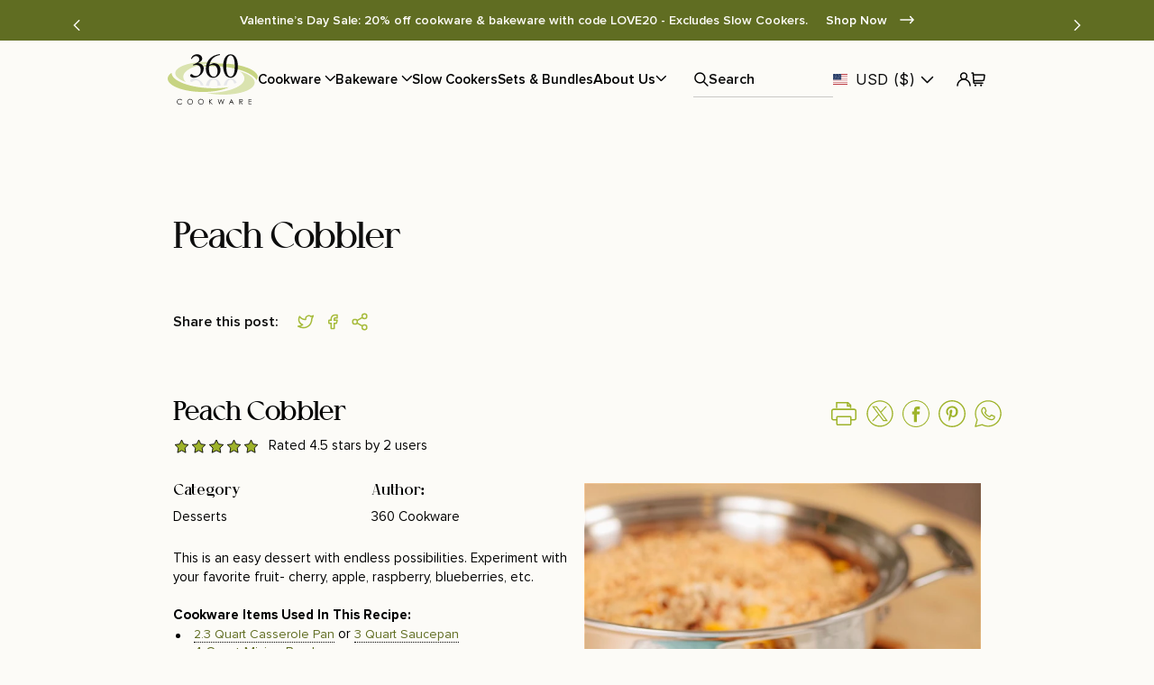

--- FILE ---
content_type: text/html; charset=utf-8
request_url: https://www.360cookware.com/blogs/recipes/peach-cobbler
body_size: 98947
content:
<!doctype html>
<html class="no-js" lang="en">
  <head>
    <!-- Google Tag Manager -->
    <script>
      (function (w, d, s, l, i) {
        w[l] = w[l] || [];
        w[l].push({ 'gtm.start': new Date().getTime(), event: 'gtm.js' });
        var f = d.getElementsByTagName(s)[0],
          j = d.createElement(s),
          dl = l != 'dataLayer' ? '&l=' + l : '';
        j.async = true;
        j.src = 'https://www.googletagmanager.com/gtm.js?id=' + i + dl;
        f.parentNode.insertBefore(j, f);
      })(window, document, 'script', 'dataLayer', 'GTM-KVLP8R3');
    </script>
    <!-- End Google Tag Manager -->

    
    
    
    <meta charset="utf-8">
    <meta http-equiv="X-UA-Compatible" content="IE=edge">
    <meta name="viewport" content="width=device-width,initial-scale=1">
    <meta name="theme-color" content="">
    <meta name="p:domain_verify" content="840001852b9d9e3226794599e551bb6d">
    <link rel="canonical" href="https://www.360cookware.com/blogs/recipes/peach-cobbler">

    
    <link rel="icon" type="image/png" href="//www.360cookware.com/cdn/shop/files/fav.png?crop=center&height=32&v=1617620184&width=32"> <title> Peach Cobbler &ndash; 360 Cookware</title> <meta property="og:site_name" content="360 Cookware"><meta property="og:url" content="https://www.360cookware.com/blogs/recipes/peach-cobbler"><meta property="og:title" content="Peach Cobbler"><meta property="og:type" content="article"><meta property="og:description" content="360 Cookware is built of strong stainless steel. Our items are backed by a lifetime guarantee, letting you reap the energy-saving benefits of green cooking."><meta property="og:image" content="http://www.360cookware.com/cdn/shop/files/360-Logo-with-Reflection_3e0781bb-0b84-4847-8ba9-20d9705cb60b.png?v=1758034391"> <meta property="og:image:secure_url" content="https://www.360cookware.com/cdn/shop/files/360-Logo-with-Reflection_3e0781bb-0b84-4847-8ba9-20d9705cb60b.png?v=1758034391"> <meta property="og:image:width" content="877"> <meta property="og:image:height" content="503"><meta name="twitter:site" content="@https://x.com/360Cookware"><meta name="twitter:card" content="summary_large_image"><meta name="twitter:title" content="Peach Cobbler"><meta name="twitter:description" content="360 Cookware is built of strong stainless steel. Our items are backed by a lifetime guarantee, letting you reap the energy-saving benefits of green cooking."> <link rel="preconnect" href="https://cdn.shopify.com"> <link rel="preload" href="//www.360cookware.com/cdn/shop/t/111/assets/base.css?v=60215490837402714951756932324" as="style"> <link rel="preload" href="//www.360cookware.com/cdn/shop/t/111/assets/global.css?v=25387117167803939331751903973" as="style"> <link rel="preload" href="//www.360cookware.com/cdn/shop/t/111/assets/announcement-bar.css?v=184426639998905924071751903971" as="style"> <link rel="preload" href="//www.360cookware.com/cdn/shop/t/111/assets/header.css?v=58108561285086305761751903973" as="style"> <link rel="dns-prefetch" href="https://maps.googleapis.com"> <link rel="dns-prefetch" href="https://maps.gstatic.com"> <style data-shopify>  :root, .color-inverse { --color-background: 255,255,255;  --gradient-background: #ffffff;  --color-foreground: 0,0,0; --color-shadow: 0,0,0; --color-button: 0,0,0; --color-button-text: 255,255,255; --color-secondary-button: 255,255,255; --color-secondary-button-text: 0,0,0; --color-link: 0,0,0; --color-badge-foreground: 0,0,0; --color-badge-background: 255,255,255; --color-badge-border: 0,0,0; --payment-terms-background-color: rgb(255 255 255); }  .color-accent-2 { --color-background: 153,0,0;  --gradient-background: #990000;  --color-foreground: 255,255,255; --color-shadow: 18,18,18; --color-button: 255,255,255; --color-button-text: 153,0,0; --color-secondary-button: 153,0,0; --color-secondary-button-text: 255,255,255; --color-link: 255,255,255; --color-badge-foreground: 255,255,255; --color-badge-background: 153,0,0; --color-badge-border: 255,255,255; --payment-terms-background-color: rgb(153 0 0); }  .color-accent-1 { --color-background: 18,18,18;  --gradient-background: #121212;  --color-foreground: 255,255,255; --color-shadow: 18,18,18; --color-button: 255,255,255; --color-button-text: 18,18,18; --color-secondary-button: 18,18,18; --color-secondary-button-text: 255,255,255; --color-link: 255,255,255; --color-badge-foreground: 255,255,255; --color-badge-background: 18,18,18; --color-badge-border: 255,255,255; --payment-terms-background-color: rgb(18 18 18); }  .color-background-2 { --color-background: 245,245,245;  --gradient-background: #f5f5f5;  --color-foreground: 18,18,18; --color-shadow: 221,29,29; --color-button: 18,18,18; --color-button-text: 243,243,243; --color-secondary-button: 245,245,245; --color-secondary-button-text: 18,18,18; --color-link: 18,18,18; --color-badge-foreground: 18,18,18; --color-badge-background: 245,245,245; --color-badge-border: 18,18,18; --payment-terms-background-color: rgb(245 245 245); }  .color-background-1 { --color-background: 255,255,255;  --gradient-background: #ffffff;  --color-foreground: 0,0,0; --color-shadow: 0,0,0; --color-button: 0,0,0; --color-button-text: 255,255,255; --color-secondary-button: 255,255,255; --color-secondary-button-text: 0,0,0; --color-link: 0,0,0; --color-badge-foreground: 0,0,0; --color-badge-background: 255,255,255; --color-badge-border: 0,0,0; --payment-terms-background-color: rgb(255 255 255); }  .color-scheme-0b94a38a-53b8-41b0-bd76-935a14da5e9d { --color-background: 246,241,233;  --gradient-background: #f6f1e9;  --color-foreground: 18,18,18; --color-shadow: 0,0,0; --color-button: 0,0,0; --color-button-text: 255,255,255; --color-secondary-button: 246,241,233; --color-secondary-button-text: 0,0,0; --color-link: 0,0,0; --color-badge-foreground: 18,18,18; --color-badge-background: 246,241,233; --color-badge-border: 18,18,18; --payment-terms-background-color: rgb(246 241 233); }  .color-scheme-16a00cf2-d228-465f-b9cf-f6c0a39daa6a { --color-background: 173,31,2;  --gradient-background: #ad1f02;  --color-foreground: 255,255,255; --color-shadow: 0,0,0; --color-button: 255,255,255; --color-button-text: 0,0,0; --color-secondary-button: 173,31,2; --color-secondary-button-text: 255,255,255; --color-link: 255,255,255; --color-badge-foreground: 255,255,255; --color-badge-background: 173,31,2; --color-badge-border: 255,255,255; --payment-terms-background-color: rgb(173 31 2); }  .color-scheme-7f46f085-8170-4d7b-9ebc-3cecbf94859d { --color-background: 255,233,238;  --gradient-background: #ffe9ee;  --color-foreground: 0,0,0; --color-shadow: 0,0,0; --color-button: 0,0,0; --color-button-text: 255,255,255; --color-secondary-button: 255,233,238; --color-secondary-button-text: 0,0,0; --color-link: 0,0,0; --color-badge-foreground: 0,0,0; --color-badge-background: 255,233,238; --color-badge-border: 0,0,0; --payment-terms-background-color: rgb(255 233 238); }  .color-scheme-c8b07eb2-e96f-41e7-8f09-3303889354b4 { --color-background: 245,245,245;  --gradient-background: #f5f5f5;  --color-foreground: 153,0,0; --color-shadow: 0,0,0; --color-button: 153,0,0; --color-button-text: 255,255,255; --color-secondary-button: 245,245,245; --color-secondary-button-text: 153,0,0; --color-link: 153,0,0; --color-badge-foreground: 153,0,0; --color-badge-background: 245,245,245; --color-badge-border: 153,0,0; --payment-terms-background-color: rgb(245 245 245); }  .color-scheme-a3b41ae0-3b74-4866-9dc7-67e3142bae89 { --color-background: 253,119,106;  --gradient-background: #fd776a;  --color-foreground: 255,255,255; --color-shadow: 0,0,0; --color-button: 255,255,255; --color-button-text: 0,0,0; --color-secondary-button: 253,119,106; --color-secondary-button-text: 255,255,255; --color-link: 255,255,255; --color-badge-foreground: 255,255,255; --color-badge-background: 253,119,106; --color-badge-border: 255,255,255; --payment-terms-background-color: rgb(253 119 106); }  .color-scheme-fce3946f-8522-4241-8864-973c93d91273 { --color-background: 96,109,34;  --gradient-background: #606d22;  --color-foreground: 255,255,255; --color-shadow: 255,255,255; --color-button: 255,255,255; --color-button-text: 255,255,255; --color-secondary-button: 96,109,34; --color-secondary-button-text: 255,255,255; --color-link: 255,255,255; --color-badge-foreground: 255,255,255; --color-badge-background: 96,109,34; --color-badge-border: 255,255,255; --payment-terms-background-color: rgb(96 109 34); } body, .color-inverse, .color-accent-2, .color-accent-1, .color-background-2, .color-background-1, .color-scheme-0b94a38a-53b8-41b0-bd76-935a14da5e9d, .color-scheme-16a00cf2-d228-465f-b9cf-f6c0a39daa6a, .color-scheme-7f46f085-8170-4d7b-9ebc-3cecbf94859d, .color-scheme-c8b07eb2-e96f-41e7-8f09-3303889354b4, .color-scheme-a3b41ae0-3b74-4866-9dc7-67e3142bae89, .color-scheme-fce3946f-8522-4241-8864-973c93d91273 { color: rgba(var(--color-foreground), 1); background-color: rgb(var(--color-background)); } :root {  --font-body-family: Proxima Nova; --font-body-style: normal; --font-body-weight: 400; --font-body-weight-bold: 700; --font-heading-family: Cellofy; --font-heading-style: normal; --font-heading-weight: 400;  --font-body-scale: 1.0;  --font-heading-scale: 1.5; --media-padding: px; --media-border-opacity: 0.05; --media-border-width: 1px; --media-radius: 0px; --media-shadow-opacity: 0.0; --media-shadow-horizontal-offset: 0px; --media-shadow-vertical-offset: 4px; --media-shadow-blur-radius: 5px; --media-shadow-visible: 0; --page-width: 150rem; --page-width-margin: 0rem; --product-card-image-padding: 0.0rem; --product-card-corner-radius: 0.0rem; --product-card-text-alignment: left; --product-card-border-width: 0.0rem; --product-card-border-opacity: 0.1; --product-card-shadow-opacity: 0.0; --product-card-shadow-visible: 0; --product-card-shadow-horizontal-offset: 0.0rem; --product-card-shadow-vertical-offset: 0.4rem; --product-card-shadow-blur-radius: 0.5rem; --collection-card-image-padding: 0.0rem; --collection-card-corner-radius: 0.0rem; --collection-card-text-alignment: left; --collection-card-border-width: 0.0rem; --collection-card-border-opacity: 0.1; --collection-card-shadow-opacity: 0.0; --collection-card-shadow-visible: 0; --collection-card-shadow-horizontal-offset: 0.0rem; --collection-card-shadow-vertical-offset: 0.4rem; --collection-card-shadow-blur-radius: 0.5rem; --blog-card-image-padding: 0.0rem; --blog-card-corner-radius: 0.0rem; --blog-card-text-alignment: left; --blog-card-border-width: 0.0rem; --blog-card-border-opacity: 0.1; --blog-card-shadow-opacity: 0.0; --blog-card-shadow-visible: 0; --blog-card-shadow-horizontal-offset: 0.0rem; --blog-card-shadow-vertical-offset: 0.4rem; --blog-card-shadow-blur-radius: 0.5rem; --badge-corner-radius: 4.0rem; --popup-border-width: 1px; --popup-border-opacity: 0.1; --popup-corner-radius: 0px; --popup-shadow-opacity: 0.0; --popup-shadow-horizontal-offset: 0px; --popup-shadow-vertical-offset: 4px; --popup-shadow-blur-radius: 5px; --drawer-border-width: 1px; --drawer-border-opacity: 0.1; --drawer-shadow-opacity: 0.0; --drawer-shadow-horizontal-offset: 0px; --drawer-shadow-vertical-offset: 4px; --drawer-shadow-blur-radius: 5px; --spacing-sections-desktop: 0px; --spacing-sections-mobile: 0px; --grid-desktop-vertical-spacing: 8px; --grid-desktop-horizontal-spacing: 8px; --grid-mobile-vertical-spacing: 4px; --grid-mobile-horizontal-spacing: 4px; --text-boxes-border-opacity: 0.1; --text-boxes-border-width: 0px; --text-boxes-radius: 0px; --text-boxes-shadow-opacity: 0.0; --text-boxes-shadow-visible: 0; --text-boxes-shadow-horizontal-offset: 0px; --text-boxes-shadow-vertical-offset: 4px; --text-boxes-shadow-blur-radius: 5px; --buttons-radius: 0px; --buttons-radius-outset: 0px; --buttons-border-width: 1px; --buttons-border-opacity: 1.0; --buttons-shadow-opacity: 0.0; --buttons-shadow-visible: 0; --buttons-shadow-horizontal-offset: 0px; --buttons-shadow-vertical-offset: 4px; --buttons-shadow-blur-radius: 5px; --buttons-border-offset: 0px; --inputs-radius: 0px; --inputs-border-width: 1px; --inputs-border-opacity: 0.55; --inputs-shadow-opacity: 0.0; --inputs-shadow-horizontal-offset: 0px; --inputs-margin-offset: 0px; --inputs-shadow-vertical-offset: -6px; --inputs-shadow-blur-radius: 5px; --inputs-radius-outset: 0px; --variant-pills-radius: 40px; --variant-pills-border-width: 1px; --variant-pills-border-opacity: 0.55; --variant-pills-shadow-opacity: 0.0; --variant-pills-shadow-horizontal-offset: 0px; --variant-pills-shadow-vertical-offset: 4px; --variant-pills-shadow-blur-radius: 5px; } *, *::before, *::after { box-sizing: inherit; } html { box-sizing: border-box; font-size: calc(var(--font-body-scale) * 62.5%); height: 100%; } body { display: grid; grid-template-rows: auto auto 1fr auto; grid-template-columns: 100%; min-height: 100%; margin: 0; font-size: 1.5rem; letter-spacing: 0.06rem; line-height: calc(1 + 0.6 / var(--font-body-scale)); font-family: var(--font-body-family); font-style: var(--font-body-style); font-weight: var(--font-body-weight); } @media screen and (min-width: 750px) { body { font-size: 1.6rem; } } cart-drawer.is-empty { display: none; } body[style="overflow: hidden;"], body[style*="overflow"] {  overflow: auto !important;  } .drawer { visibility: hidden; } </style> 

    <link rel="stylesheet" href="//www.360cookware.com/cdn/shop/t/111/assets/base.css?v=60215490837402714951756932324">
    <link rel="stylesheet" href="//www.360cookware.com/cdn/shop/t/111/assets/global.css?v=25387117167803939331751903973">
    <link rel="stylesheet" href="//www.360cookware.com/cdn/shop/t/111/assets/announcement-bar.css?v=184426639998905924071751903971">
    <link rel="stylesheet" href="//www.360cookware.com/cdn/shop/t/111/assets/swiper-bundle.min.css?v=138879063338843649161751903974" media="print" onload="this.media='all'">
    
    
      <link
        rel="stylesheet"
        href="https://cdnjs.cloudflare.com/ajax/libs/animate.css/4.1.1/animate.min.css"
        media="print"
        onload="this.media='all'"
      >
    
    <link rel="stylesheet" href="//www.360cookware.com/cdn/shop/t/111/assets/custom.css?v=99241383515204605681751903973" media="print" onload="this.media='all'">
    <link rel="stylesheet" href="//www.360cookware.com/cdn/shop/t/111/assets/main-common.css?v=2827668329733676081751903973" media="print" onload="this.media='all'">
    <link rel="stylesheet" href="//www.360cookware.com/cdn/shop/t/111/assets/custom-new.css?v=112661275085205877691751903972" media="print" onload="this.media='all'">
    <link rel="stylesheet" href="//www.360cookware.com/cdn/shop/t/111/assets/custom-videowise.css?v=86510479876165745251751903972"><link
        rel="preload"
        as="font"
        href="https://cdn.shopify.com/s/files/1/0622/1937/files/Cellofy-Bold.woff2?v=1723444027"
        type="font/woff2"
        crossorigin
      >

        <style>
  @font-face {
    font-family: 'Cellofy';
    src: url('https://cdn.shopify.com/s/files/1/0622/1937/files/Cellofy-Bold.woff2?v=1723444027') format('woff2');
    font-weight: 700;
    font-display: swap; 
  }
</style>
      
<link
        rel="stylesheet"
        href="//www.360cookware.com/cdn/shop/t/111/assets/component-predictive-search.css?v=156075549444907425871751903972"
        media="print"
        onload="this.media='all'"
        fetchpriority="low"
      >
<script src="//www.360cookware.com/cdn/shop/t/111/assets/swiper-bundle.min.js?v=76204931248172345031751903974" defer="defer"></script>
    <script src="//www.360cookware.com/cdn/shop/t/111/assets/jquery.min.js?v=53701203449885855251751903973" defer="defer"></script>
    <script src="//www.360cookware.com/cdn/shop/t/111/assets/constants.js?v=58251544750838685771751903972" defer="defer"></script>
    <script src="//www.360cookware.com/cdn/shop/t/111/assets/pubsub.js?v=120995972170520411031751903974" defer="defer"></script>
    
    <script src="//www.360cookware.com/cdn/shop/t/111/assets/global.js?v=151894475710993329161751903973" defer="defer"></script>

    

    <script>window.performance && window.performance.mark && window.performance.mark('shopify.content_for_header.start');</script><meta name="google-site-verification" content="TifIqSTLiwT66vqnBIQjcEel8ULFC2jCtCpOOOiRpOI">
<meta name="google-site-verification" content="TifIqSTLiwT66vqnBIQjcEel8ULFC2jCtCpOOOiRpOI">
<meta id="shopify-digital-wallet" name="shopify-digital-wallet" content="/6221937/digital_wallets/dialog">
<meta name="shopify-checkout-api-token" content="696e4942c5996f2f6904b65765e51b06">
<meta id="in-context-paypal-metadata" data-shop-id="6221937" data-venmo-supported="false" data-environment="production" data-locale="en_US" data-paypal-v4="true" data-currency="USD">
<link rel="alternate" type="application/atom+xml" title="Feed" href="/blogs/recipes.atom" />
<script async="async" src="/checkouts/internal/preloads.js?locale=en-US"></script>
<link rel="preconnect" href="https://shop.app" crossorigin="anonymous">
<script async="async" src="https://shop.app/checkouts/internal/preloads.js?locale=en-US&shop_id=6221937" crossorigin="anonymous"></script>
<script id="apple-pay-shop-capabilities" type="application/json">{"shopId":6221937,"countryCode":"US","currencyCode":"USD","merchantCapabilities":["supports3DS"],"merchantId":"gid:\/\/shopify\/Shop\/6221937","merchantName":"360 Cookware","requiredBillingContactFields":["postalAddress","email","phone"],"requiredShippingContactFields":["postalAddress","email","phone"],"shippingType":"shipping","supportedNetworks":["visa","masterCard","amex","discover","elo","jcb"],"total":{"type":"pending","label":"360 Cookware","amount":"1.00"},"shopifyPaymentsEnabled":true,"supportsSubscriptions":true}</script>
<script id="shopify-features" type="application/json">{"accessToken":"696e4942c5996f2f6904b65765e51b06","betas":["rich-media-storefront-analytics"],"domain":"www.360cookware.com","predictiveSearch":true,"shopId":6221937,"locale":"en"}</script>
<script>var Shopify = Shopify || {};
Shopify.shop = "360cookware.myshopify.com";
Shopify.locale = "en";
Shopify.currency = {"active":"USD","rate":"1.0"};
Shopify.country = "US";
Shopify.theme = {"name":"Patrol Release Theme - 2025-07-07","id":137362374745,"schema_name":"Dawn","schema_version":"10.0.0","theme_store_id":null,"role":"main"};
Shopify.theme.handle = "null";
Shopify.theme.style = {"id":null,"handle":null};
Shopify.cdnHost = "www.360cookware.com/cdn";
Shopify.routes = Shopify.routes || {};
Shopify.routes.root = "/";</script>
<script type="module">!function(o){(o.Shopify=o.Shopify||{}).modules=!0}(window);</script>
<script>!function(o){function n(){var o=[];function n(){o.push(Array.prototype.slice.apply(arguments))}return n.q=o,n}var t=o.Shopify=o.Shopify||{};t.loadFeatures=n(),t.autoloadFeatures=n()}(window);</script>
<script>
  window.ShopifyPay = window.ShopifyPay || {};
  window.ShopifyPay.apiHost = "shop.app\/pay";
  window.ShopifyPay.redirectState = null;
</script>
<script id="shop-js-analytics" type="application/json">{"pageType":"article"}</script>
<script defer="defer" async type="module" src="//www.360cookware.com/cdn/shopifycloud/shop-js/modules/v2/client.init-shop-cart-sync_BN7fPSNr.en.esm.js"></script>
<script defer="defer" async type="module" src="//www.360cookware.com/cdn/shopifycloud/shop-js/modules/v2/chunk.common_Cbph3Kss.esm.js"></script>
<script defer="defer" async type="module" src="//www.360cookware.com/cdn/shopifycloud/shop-js/modules/v2/chunk.modal_DKumMAJ1.esm.js"></script>
<script type="module">
  await import("//www.360cookware.com/cdn/shopifycloud/shop-js/modules/v2/client.init-shop-cart-sync_BN7fPSNr.en.esm.js");
await import("//www.360cookware.com/cdn/shopifycloud/shop-js/modules/v2/chunk.common_Cbph3Kss.esm.js");
await import("//www.360cookware.com/cdn/shopifycloud/shop-js/modules/v2/chunk.modal_DKumMAJ1.esm.js");

  window.Shopify.SignInWithShop?.initShopCartSync?.({"fedCMEnabled":true,"windoidEnabled":true});

</script>
<script>
  window.Shopify = window.Shopify || {};
  if (!window.Shopify.featureAssets) window.Shopify.featureAssets = {};
  window.Shopify.featureAssets['shop-js'] = {"shop-cart-sync":["modules/v2/client.shop-cart-sync_CJVUk8Jm.en.esm.js","modules/v2/chunk.common_Cbph3Kss.esm.js","modules/v2/chunk.modal_DKumMAJ1.esm.js"],"init-fed-cm":["modules/v2/client.init-fed-cm_7Fvt41F4.en.esm.js","modules/v2/chunk.common_Cbph3Kss.esm.js","modules/v2/chunk.modal_DKumMAJ1.esm.js"],"init-shop-email-lookup-coordinator":["modules/v2/client.init-shop-email-lookup-coordinator_Cc088_bR.en.esm.js","modules/v2/chunk.common_Cbph3Kss.esm.js","modules/v2/chunk.modal_DKumMAJ1.esm.js"],"init-windoid":["modules/v2/client.init-windoid_hPopwJRj.en.esm.js","modules/v2/chunk.common_Cbph3Kss.esm.js","modules/v2/chunk.modal_DKumMAJ1.esm.js"],"shop-button":["modules/v2/client.shop-button_B0jaPSNF.en.esm.js","modules/v2/chunk.common_Cbph3Kss.esm.js","modules/v2/chunk.modal_DKumMAJ1.esm.js"],"shop-cash-offers":["modules/v2/client.shop-cash-offers_DPIskqss.en.esm.js","modules/v2/chunk.common_Cbph3Kss.esm.js","modules/v2/chunk.modal_DKumMAJ1.esm.js"],"shop-toast-manager":["modules/v2/client.shop-toast-manager_CK7RT69O.en.esm.js","modules/v2/chunk.common_Cbph3Kss.esm.js","modules/v2/chunk.modal_DKumMAJ1.esm.js"],"init-shop-cart-sync":["modules/v2/client.init-shop-cart-sync_BN7fPSNr.en.esm.js","modules/v2/chunk.common_Cbph3Kss.esm.js","modules/v2/chunk.modal_DKumMAJ1.esm.js"],"init-customer-accounts-sign-up":["modules/v2/client.init-customer-accounts-sign-up_CfPf4CXf.en.esm.js","modules/v2/client.shop-login-button_DeIztwXF.en.esm.js","modules/v2/chunk.common_Cbph3Kss.esm.js","modules/v2/chunk.modal_DKumMAJ1.esm.js"],"pay-button":["modules/v2/client.pay-button_CgIwFSYN.en.esm.js","modules/v2/chunk.common_Cbph3Kss.esm.js","modules/v2/chunk.modal_DKumMAJ1.esm.js"],"init-customer-accounts":["modules/v2/client.init-customer-accounts_DQ3x16JI.en.esm.js","modules/v2/client.shop-login-button_DeIztwXF.en.esm.js","modules/v2/chunk.common_Cbph3Kss.esm.js","modules/v2/chunk.modal_DKumMAJ1.esm.js"],"avatar":["modules/v2/client.avatar_BTnouDA3.en.esm.js"],"init-shop-for-new-customer-accounts":["modules/v2/client.init-shop-for-new-customer-accounts_CsZy_esa.en.esm.js","modules/v2/client.shop-login-button_DeIztwXF.en.esm.js","modules/v2/chunk.common_Cbph3Kss.esm.js","modules/v2/chunk.modal_DKumMAJ1.esm.js"],"shop-follow-button":["modules/v2/client.shop-follow-button_BRMJjgGd.en.esm.js","modules/v2/chunk.common_Cbph3Kss.esm.js","modules/v2/chunk.modal_DKumMAJ1.esm.js"],"checkout-modal":["modules/v2/client.checkout-modal_B9Drz_yf.en.esm.js","modules/v2/chunk.common_Cbph3Kss.esm.js","modules/v2/chunk.modal_DKumMAJ1.esm.js"],"shop-login-button":["modules/v2/client.shop-login-button_DeIztwXF.en.esm.js","modules/v2/chunk.common_Cbph3Kss.esm.js","modules/v2/chunk.modal_DKumMAJ1.esm.js"],"lead-capture":["modules/v2/client.lead-capture_DXYzFM3R.en.esm.js","modules/v2/chunk.common_Cbph3Kss.esm.js","modules/v2/chunk.modal_DKumMAJ1.esm.js"],"shop-login":["modules/v2/client.shop-login_CA5pJqmO.en.esm.js","modules/v2/chunk.common_Cbph3Kss.esm.js","modules/v2/chunk.modal_DKumMAJ1.esm.js"],"payment-terms":["modules/v2/client.payment-terms_BxzfvcZJ.en.esm.js","modules/v2/chunk.common_Cbph3Kss.esm.js","modules/v2/chunk.modal_DKumMAJ1.esm.js"]};
</script>
<script>(function() {
  var isLoaded = false;
  function asyncLoad() {
    if (isLoaded) return;
    isLoaded = true;
    var urls = ["https:\/\/assets.smartwishlist.webmarked.net\/static\/v6\/smartwishlist2.js?shop=360cookware.myshopify.com","https:\/\/cdn.gethypervisual.com\/assets\/hypervisual.js?shop=360cookware.myshopify.com","\/\/staticw2.yotpo.com\/NXjsth41jeKsP7pE64MjQOJb2KolhVVUXZWs5yM0\/widget.js?shop=360cookware.myshopify.com","https:\/\/scripttags.jst.ai\/shopify_justuno_6221937_06a04640-c10f-11ec-b2d6-5ba4f7b8eb02.js?shop=360cookware.myshopify.com","https:\/\/api.pp-prod-ads.ue2.breadgateway.net\/api\/shopify-plugin-backend\/messaging-app\/cart.js?shopId=153a64b1-9d6d-4dca-9bdb-15b12bc1fdb4\u0026shop=360cookware.myshopify.com","https:\/\/widget.ecocart.tools\/ecocart.js?shop_name=360cookware.myshopify.com\u0026shop=360cookware.myshopify.com","https:\/\/config.gorgias.chat\/bundle-loader\/01HFCMZ7JHJR88B7YPGD4A5Y3A?source=shopify1click\u0026shop=360cookware.myshopify.com","https:\/\/cdn.attn.tv\/360cookware\/dtag.js?shop=360cookware.myshopify.com","https:\/\/api.salesreps.io\/shopify.js?key=593594ad5ae7c67dd6040a97\u0026shop=360cookware.myshopify.com","https:\/\/cdn.hextom.com\/js\/freeshippingbar.js?shop=360cookware.myshopify.com","https:\/\/cdn.shipinsure.io\/tagManager.js?shop_name=360cookware.myshopify.com\u0026shop=360cookware.myshopify.com","https:\/\/cdn-bundler.nice-team.net\/app\/js\/bundler.js?shop=360cookware.myshopify.com","https:\/\/public.9gtb.com\/loader.js?g_cvt_id=0f01fc2e-4697-4176-9e31-3abbb3616793\u0026shop=360cookware.myshopify.com"];
    for (var i = 0; i < urls.length; i++) {
      var s = document.createElement('script');
      s.type = 'text/javascript';
      s.async = true;
      s.src = urls[i];
      var x = document.getElementsByTagName('script')[0];
      x.parentNode.insertBefore(s, x);
    }
  };
  if(window.attachEvent) {
    window.attachEvent('onload', asyncLoad);
  } else {
    window.addEventListener('load', asyncLoad, false);
  }
})();</script>
<script id="__st">var __st={"a":6221937,"offset":-18000,"reqid":"7e712401-c38f-47c4-9a84-92f0158c6115-1770064741","pageurl":"www.360cookware.com\/blogs\/recipes\/peach-cobbler","s":"articles-556712460377","u":"98e585555bd0","p":"article","rtyp":"article","rid":556712460377};</script>
<script>window.ShopifyPaypalV4VisibilityTracking = true;</script>
<script id="captcha-bootstrap">!function(){'use strict';const t='contact',e='account',n='new_comment',o=[[t,t],['blogs',n],['comments',n],[t,'customer']],c=[[e,'customer_login'],[e,'guest_login'],[e,'recover_customer_password'],[e,'create_customer']],r=t=>t.map((([t,e])=>`form[action*='/${t}']:not([data-nocaptcha='true']) input[name='form_type'][value='${e}']`)).join(','),a=t=>()=>t?[...document.querySelectorAll(t)].map((t=>t.form)):[];function s(){const t=[...o],e=r(t);return a(e)}const i='password',u='form_key',d=['recaptcha-v3-token','g-recaptcha-response','h-captcha-response',i],f=()=>{try{return window.sessionStorage}catch{return}},m='__shopify_v',_=t=>t.elements[u];function p(t,e,n=!1){try{const o=window.sessionStorage,c=JSON.parse(o.getItem(e)),{data:r}=function(t){const{data:e,action:n}=t;return t[m]||n?{data:e,action:n}:{data:t,action:n}}(c);for(const[e,n]of Object.entries(r))t.elements[e]&&(t.elements[e].value=n);n&&o.removeItem(e)}catch(o){console.error('form repopulation failed',{error:o})}}const l='form_type',E='cptcha';function T(t){t.dataset[E]=!0}const w=window,h=w.document,L='Shopify',v='ce_forms',y='captcha';let A=!1;((t,e)=>{const n=(g='f06e6c50-85a8-45c8-87d0-21a2b65856fe',I='https://cdn.shopify.com/shopifycloud/storefront-forms-hcaptcha/ce_storefront_forms_captcha_hcaptcha.v1.5.2.iife.js',D={infoText:'Protected by hCaptcha',privacyText:'Privacy',termsText:'Terms'},(t,e,n)=>{const o=w[L][v],c=o.bindForm;if(c)return c(t,g,e,D).then(n);var r;o.q.push([[t,g,e,D],n]),r=I,A||(h.body.append(Object.assign(h.createElement('script'),{id:'captcha-provider',async:!0,src:r})),A=!0)});var g,I,D;w[L]=w[L]||{},w[L][v]=w[L][v]||{},w[L][v].q=[],w[L][y]=w[L][y]||{},w[L][y].protect=function(t,e){n(t,void 0,e),T(t)},Object.freeze(w[L][y]),function(t,e,n,w,h,L){const[v,y,A,g]=function(t,e,n){const i=e?o:[],u=t?c:[],d=[...i,...u],f=r(d),m=r(i),_=r(d.filter((([t,e])=>n.includes(e))));return[a(f),a(m),a(_),s()]}(w,h,L),I=t=>{const e=t.target;return e instanceof HTMLFormElement?e:e&&e.form},D=t=>v().includes(t);t.addEventListener('submit',(t=>{const e=I(t);if(!e)return;const n=D(e)&&!e.dataset.hcaptchaBound&&!e.dataset.recaptchaBound,o=_(e),c=g().includes(e)&&(!o||!o.value);(n||c)&&t.preventDefault(),c&&!n&&(function(t){try{if(!f())return;!function(t){const e=f();if(!e)return;const n=_(t);if(!n)return;const o=n.value;o&&e.removeItem(o)}(t);const e=Array.from(Array(32),(()=>Math.random().toString(36)[2])).join('');!function(t,e){_(t)||t.append(Object.assign(document.createElement('input'),{type:'hidden',name:u})),t.elements[u].value=e}(t,e),function(t,e){const n=f();if(!n)return;const o=[...t.querySelectorAll(`input[type='${i}']`)].map((({name:t})=>t)),c=[...d,...o],r={};for(const[a,s]of new FormData(t).entries())c.includes(a)||(r[a]=s);n.setItem(e,JSON.stringify({[m]:1,action:t.action,data:r}))}(t,e)}catch(e){console.error('failed to persist form',e)}}(e),e.submit())}));const S=(t,e)=>{t&&!t.dataset[E]&&(n(t,e.some((e=>e===t))),T(t))};for(const o of['focusin','change'])t.addEventListener(o,(t=>{const e=I(t);D(e)&&S(e,y())}));const B=e.get('form_key'),M=e.get(l),P=B&&M;t.addEventListener('DOMContentLoaded',(()=>{const t=y();if(P)for(const e of t)e.elements[l].value===M&&p(e,B);[...new Set([...A(),...v().filter((t=>'true'===t.dataset.shopifyCaptcha))])].forEach((e=>S(e,t)))}))}(h,new URLSearchParams(w.location.search),n,t,e,['guest_login'])})(!0,!0)}();</script>
<script integrity="sha256-4kQ18oKyAcykRKYeNunJcIwy7WH5gtpwJnB7kiuLZ1E=" data-source-attribution="shopify.loadfeatures" defer="defer" src="//www.360cookware.com/cdn/shopifycloud/storefront/assets/storefront/load_feature-a0a9edcb.js" crossorigin="anonymous"></script>
<script crossorigin="anonymous" defer="defer" src="//www.360cookware.com/cdn/shopifycloud/storefront/assets/shopify_pay/storefront-65b4c6d7.js?v=20250812"></script>
<script data-source-attribution="shopify.dynamic_checkout.dynamic.init">var Shopify=Shopify||{};Shopify.PaymentButton=Shopify.PaymentButton||{isStorefrontPortableWallets:!0,init:function(){window.Shopify.PaymentButton.init=function(){};var t=document.createElement("script");t.src="https://www.360cookware.com/cdn/shopifycloud/portable-wallets/latest/portable-wallets.en.js",t.type="module",document.head.appendChild(t)}};
</script>
<script data-source-attribution="shopify.dynamic_checkout.buyer_consent">
  function portableWalletsHideBuyerConsent(e){var t=document.getElementById("shopify-buyer-consent"),n=document.getElementById("shopify-subscription-policy-button");t&&n&&(t.classList.add("hidden"),t.setAttribute("aria-hidden","true"),n.removeEventListener("click",e))}function portableWalletsShowBuyerConsent(e){var t=document.getElementById("shopify-buyer-consent"),n=document.getElementById("shopify-subscription-policy-button");t&&n&&(t.classList.remove("hidden"),t.removeAttribute("aria-hidden"),n.addEventListener("click",e))}window.Shopify?.PaymentButton&&(window.Shopify.PaymentButton.hideBuyerConsent=portableWalletsHideBuyerConsent,window.Shopify.PaymentButton.showBuyerConsent=portableWalletsShowBuyerConsent);
</script>
<script data-source-attribution="shopify.dynamic_checkout.cart.bootstrap">document.addEventListener("DOMContentLoaded",(function(){function t(){return document.querySelector("shopify-accelerated-checkout-cart, shopify-accelerated-checkout")}if(t())Shopify.PaymentButton.init();else{new MutationObserver((function(e,n){t()&&(Shopify.PaymentButton.init(),n.disconnect())})).observe(document.body,{childList:!0,subtree:!0})}}));
</script>
<link id="shopify-accelerated-checkout-styles" rel="stylesheet" media="screen" href="https://www.360cookware.com/cdn/shopifycloud/portable-wallets/latest/accelerated-checkout-backwards-compat.css" crossorigin="anonymous">
<style id="shopify-accelerated-checkout-cart">
        #shopify-buyer-consent {
  margin-top: 1em;
  display: inline-block;
  width: 100%;
}

#shopify-buyer-consent.hidden {
  display: none;
}

#shopify-subscription-policy-button {
  background: none;
  border: none;
  padding: 0;
  text-decoration: underline;
  font-size: inherit;
  cursor: pointer;
}

#shopify-subscription-policy-button::before {
  box-shadow: none;
}

      </style>
<link rel="stylesheet" media="screen" href="//www.360cookware.com/cdn/shop/t/111/compiled_assets/styles.css?v=32166">
<script id="sections-script" data-sections="header" defer="defer" src="//www.360cookware.com/cdn/shop/t/111/compiled_assets/scripts.js?v=32166"></script>
<script>window.performance && window.performance.mark && window.performance.mark('shopify.content_for_header.end');</script>
    

    <script>
      document.documentElement.className = document.documentElement.className.replace('no-js', 'js');
      if (Shopify.designMode) {
        document.documentElement.classList.add('shopify-design-mode');
      }
    </script>

    

    <script>
      window.markerConfig = {
        project: '679300d64d1dde2b703ffde2',
        source: 'snippet',
      };

      !(function (e, r, a) {
        if (!e.__Marker) {
          e.__Marker = {};
          var t = [],
            n = { __cs: t };
          [
            'show',
            'hide',
            'isVisible',
            'capture',
            'cancelCapture',
            'unload',
            'reload',
            'isExtensionInstalled',
            'setReporter',
            'clearReporter',
            'setCustomData',
            'on',
            'off',
          ].forEach(function (e) {
            n[e] = function () {
              var r = Array.prototype.slice.call(arguments);
              r.unshift(e), t.push(r);
            };
          }),
            (e.Marker = n);
          var s = r.createElement('script');
          (s.async = 1), (s.src = 'https://edge.marker.io/latest/shim.js');
          var i = r.getElementsByTagName('script')[0];
          i.parentNode.insertBefore(s, i);
        }
      })(window, document);
    </script>
    <script async type="text/javascript">
      (function (c, l, a, r, i, t, y) {
        c[a] =
          c[a] ||
          function () {
            (c[a].q = c[a].q || []).push(arguments);
          };
        t = l.createElement(r);
        t.async = 1;
        t.src = 'https://www.clarity.ms/tag/' + i;
        y = l.getElementsByTagName(r)[0];
        y.parentNode.insertBefore(t, y);
      })(window, document, 'clarity', 'script', 'rfuqf25v08');
    </script>
   
<link href="//www.360cookware.com/cdn/shop/t/111/assets/patrol-accessibility.css?v=65347043376701539281751903974" rel="stylesheet" media="print" onload="this.media='all'">
<noscript>
  <link href="//www.360cookware.com/cdn/shop/t/111/assets/patrol-accessibility.css?v=65347043376701539281751903974" rel="stylesheet">
</noscript>
  <!-- BEGIN app block: shopify://apps/klaviyo-email-marketing-sms/blocks/klaviyo-onsite-embed/2632fe16-c075-4321-a88b-50b567f42507 -->












  <script async src="https://static.klaviyo.com/onsite/js/yBvnxa/klaviyo.js?company_id=yBvnxa"></script>
  <script>!function(){if(!window.klaviyo){window._klOnsite=window._klOnsite||[];try{window.klaviyo=new Proxy({},{get:function(n,i){return"push"===i?function(){var n;(n=window._klOnsite).push.apply(n,arguments)}:function(){for(var n=arguments.length,o=new Array(n),w=0;w<n;w++)o[w]=arguments[w];var t="function"==typeof o[o.length-1]?o.pop():void 0,e=new Promise((function(n){window._klOnsite.push([i].concat(o,[function(i){t&&t(i),n(i)}]))}));return e}}})}catch(n){window.klaviyo=window.klaviyo||[],window.klaviyo.push=function(){var n;(n=window._klOnsite).push.apply(n,arguments)}}}}();</script>

  




  <script>
    window.klaviyoReviewsProductDesignMode = false
  </script>







<!-- END app block --><!-- BEGIN app block: shopify://apps/mntn/blocks/tracking-pixel/d40b5b2f-bf84-4a06-b576-832ad24a8652 -->
<!-- MNTN Tracking Pixel Start -->
<script id="mntn_tracking_pixel" type="text/javascript">
const isUSShopper = window.Shopify  && window.Shopify.country === "US";

if (!window.Shopify || isUSShopper) {
	(function(){"use strict";var e=null,b="4.0.0",
	n="40720",
	additional="term=value",
	t,r,i;try{t=top.document.referer!==""?encodeURIComponent(top.document.referrer.substring(0,2048)):""}catch(o){t=document.referrer!==null?document.referrer.toString().substring(0,2048):""}try{r=window&&window.top&&document.location&&window.top.location===document.location?document.location:window&&window.top&&window.top.location&&""!==window.top.location?window.top.location:document.location}catch(u){r=document.location}try{i=parent.location.href!==""?encodeURIComponent(parent.location.href.toString().substring(0,2048)):""}catch(a){try{i=r!==null?encodeURIComponent(r.toString().substring(0,2048)):""}catch(f){i=""}}var l,c=document.createElement("script"),h=null,p=document.getElementsByTagName("script"),d=Number(p.length)-1,v=document.getElementsByTagName("script")[d];if(typeof l==="undefined"){l=Math.floor(Math.random()*1e17)}h="dx.mountain.com/spx?"+"dxver="+b+"&shaid="+n+"&tdr="+t+"&plh="+i+"&cb="+l+additional;c.type="text/javascript";c.src=("https:"===document.location.protocol?"https://":"http://")+h;v.parentNode.insertBefore(c,v)})()
}
</script>
<!-- MNTN Tracking Pixel End -->

<!-- MNTN DataLayer Start -->

<!-- MNTN DataLayer End -->

<!-- END app block --><!-- BEGIN app block: shopify://apps/langify/blocks/langify/b50c2edb-8c63-4e36-9e7c-a7fdd62ddb8f --><!-- BEGIN app snippet: ly-switcher-factory -->




<style>
  .ly-switcher-wrapper.ly-hide, .ly-recommendation.ly-hide, .ly-recommendation .ly-submit-btn {
    display: none !important;
  }

  #ly-switcher-factory-template {
    display: none;
  }.ly-languages-switcher ul > li[key="en"],
      .ly-popup-modal .ly-popup-modal-content ul > li[key="en"],
      .ly-languages-switcher.ly-links a[data-language-code="en"] {
        order: 1 !important;
      }.ly-languages-switcher ul > li[key="fr"],
      .ly-popup-modal .ly-popup-modal-content ul > li[key="fr"],
      .ly-languages-switcher.ly-links a[data-language-code="fr"] {
        order: 2 !important;
      }
      .ly-breakpoint-1 { display: none; }
      @media (min-width:0px) and (max-width: 999px ) {
        .ly-breakpoint-1 { display: flex; }

        .ly-recommendation .ly-banner-content, 
        .ly-recommendation .ly-popup-modal-content {
          font-size: 14px !important;
          color: #000 !important;
          background: #fff !important;
          border-radius: 0px !important;
          border-width: 0px !important;
          border-color: #000 !important;
        }
        .ly-recommendation-form button[type="submit"] {
          font-size: 14px !important;
          color: #fff !important;
          background: #999 !important;
        }
      }
      .ly-breakpoint-2 { display: none; }
      @media (min-width:1000px)  {
        .ly-breakpoint-2 { display: flex; }

        .ly-recommendation .ly-banner-content, 
        .ly-recommendation .ly-popup-modal-content {
          font-size: 14px !important;
          color: #000 !important;
          background: #fff !important;
          border-radius: 0px !important;
          border-width: 0px !important;
          border-color: #000 !important;
        }
        .ly-recommendation-form button[type="submit"] {
          font-size: 14px !important;
          color: #fff !important;
          background: #999 !important;
        }
      }


  

  /* Accessibility: Focus indicators - only visible for keyboard navigation */
  .ly-languages-switcher:focus-visible,
  .ly-languages-switcher *:focus-visible,
  .ly-currency-switcher:focus-visible,
  .ly-currency-switcher *:focus-visible,
  .ly-country-switcher:focus-visible,
  .ly-country-switcher *:focus-visible,
  .ly-custom-dropdown-current:focus-visible,
  .ly-custom-dropdown-list-element:focus-visible,
  .ly-languages-switcher-link:focus-visible,
  .ly-popup-current:focus-visible,
  .ly-close:focus-visible,
  .ly-submit-btn:focus-visible,
  .ly-text-input:focus-visible {
    outline: 2px solid #005fcc;
    outline-offset: 2px;
  }

  @media (prefers-color-scheme: dark) {
    .ly-languages-switcher:focus-visible,
    .ly-languages-switcher *:focus-visible,
    .ly-currency-switcher:focus-visible,
    .ly-currency-switcher *:focus-visible,
    .ly-country-switcher:focus-visible,
    .ly-country-switcher *:focus-visible,
    .ly-custom-dropdown-current:focus-visible,
    .ly-custom-dropdown-list-element:focus-visible,
    .ly-languages-switcher-link:focus-visible,
    .ly-popup-current:focus-visible,
    .ly-close:focus-visible,
    .ly-submit-btn:focus-visible,
    .ly-text-input:focus-visible {
      outline-color: #66b3ff;
    }
  }
</style>


<template id="ly-switcher-factory-template">
<div data-breakpoint="0" class="ly-switcher-wrapper ly-breakpoint-1 custom ly-custom ly-hide" style="font-size: 14px; "><div data-dropup="false" onclick="langify.switcher.toggleSwitcherOpen(this)" class="ly-languages-switcher ly-custom-dropdown-switcher ly-bright-theme" style=" margin: 0px 0px;">
          <span role="button" tabindex="0" aria-label="Selected language: English" aria-expanded="false" aria-controls="languagesSwitcherList-1" class="ly-custom-dropdown-current" style="background: #fff; color: #000;  border-style: solid; border-width: 0px; border-radius: 0px; border-color: #000;  padding: 0px 0px;"><span class="ly-custom-dropdown-current-inner ly-custom-dropdown-current-inner-text">EN</span>
<div aria-hidden="true" class="ly-arrow ly-arrow-black stroke" style="vertical-align: middle; width: 14.0px; height: 14.0px;">
        <svg xmlns="http://www.w3.org/2000/svg" viewBox="0 0 14.0 14.0" height="14.0px" width="14.0px" style="position: absolute;">
          <path d="M1 4.5 L7.0 10.5 L13.0 4.5" fill="transparent" stroke="#000" stroke-width="1px"/>
        </svg>
      </div>
          </span>
          <ul id="languagesSwitcherList-1" role="list" class="ly-custom-dropdown-list ly-is-open ly-bright-theme" style="background: #fff; color: #000;  border-style: solid; border-width: 0px; border-radius: 0px; border-color: #000;"><li key="en" style="color: #000;  margin: 0px 0px; padding: 0px 0px;">
                  <a class="ly-custom-dropdown-list-element ly-languages-switcher-link ly-bright-theme"
                    href="#"
                      data-language-code="en"
                    
                    lang="en" data-ly-locked="true" rel="nofollow"><span class="ly-custom-dropdown-list-element-right">EN</span></a>
                </li></ul>
        </div></div>

<div data-breakpoint="1000" class="ly-switcher-wrapper ly-breakpoint-2 custom ly-custom ly-hide" style="font-size: 14px; "><div data-dropup="false" onclick="langify.switcher.toggleSwitcherOpen(this)" class="ly-languages-switcher ly-custom-dropdown-switcher ly-bright-theme" style=" margin: 0px 0px;">
          <span role="button" tabindex="0" aria-label="Selected language: English" aria-expanded="false" aria-controls="languagesSwitcherList-2" class="ly-custom-dropdown-current" style="background: #fff; color: #000;  border-style: solid; border-width: 0px; border-radius: 0px; border-color: #000;  padding: 0px 0px;"><span class="ly-custom-dropdown-current-inner ly-custom-dropdown-current-inner-text">EN</span>
<div aria-hidden="true" class="ly-arrow ly-arrow-black stroke" style="vertical-align: middle; width: 14.0px; height: 14.0px;">
        <svg xmlns="http://www.w3.org/2000/svg" viewBox="0 0 14.0 14.0" height="14.0px" width="14.0px" style="position: absolute;">
          <path d="M1 4.5 L7.0 10.5 L13.0 4.5" fill="transparent" stroke="#000" stroke-width="1px"/>
        </svg>
      </div>
          </span>
          <ul id="languagesSwitcherList-2" role="list" class="ly-custom-dropdown-list ly-is-open ly-bright-theme" style="background: #fff; color: #000;  border-style: solid; border-width: 0px; border-radius: 0px; border-color: #000;"><li key="en" style="color: #000;  margin: 0px 0px; padding: 0px 0px;">
                  <a class="ly-custom-dropdown-list-element ly-languages-switcher-link ly-bright-theme"
                    href="#"
                      data-language-code="en"
                    
                    lang="en" data-ly-locked="true" rel="nofollow"><span class="ly-custom-dropdown-list-element-right">EN</span></a>
                </li></ul>
        </div></div>
</template><!-- END app snippet -->

<script>
  var langify = window.langify || {};
  var customContents = {};
  var customContents_image = {};
  var langifySettingsOverwrites = {};
  var defaultSettings = {
    debug: false,               // BOOL : Enable/disable console logs
    observe: true,              // BOOL : Enable/disable the entire mutation observer (off switch)
    observeLinks: false,
    observeImages: true,
    observeCustomContents: true,
    maxMutations: 5,
    timeout: 100,               // INT : Milliseconds to wait after a mutation, before the next mutation event will be allowed for the element
    linksBlacklist: [],
    usePlaceholderMatching: false
  };

  if(langify.settings) { 
    langifySettingsOverwrites = Object.assign({}, langify.settings);
    langify.settings = Object.assign(defaultSettings, langify.settings); 
  } else { 
    langify.settings = defaultSettings; 
  }

  langify.settings.theme = null;
  langify.settings.switcher = {"customCSS":"","languageDetection":false,"languageDetectionDefault":"en","enableDefaultLanguage":false,"breakpoints":[{"key":0,"label":"0px","config":{"type":"custom","corner":"bottom_right","position":"custom","show_flags":true,"rectangle_icons":false,"square_icons":false,"round_icons":false,"show_label":true,"show_custom_name":false,"show_name":false,"show_iso_code":true,"is_dark":false,"is_transparent":false,"is_dropup":false,"arrow_size":100,"arrow_width":1,"arrow_filled":false,"h_space":0,"v_space":0,"h_item_space":0,"v_item_space":0,"h_item_padding":0,"v_item_padding":0,"text_color":"#000","link_color":"#000","arrow_color":"#000","bg_color":"#fff","border_color":"#000","border_width":0,"border_radius":0,"fontsize":14,"button_bg_color":"#999","button_text_color":"#fff","recommendation_fontsize":14,"recommendation_border_width":0,"recommendation_border_radius":0,"recommendation_text_color":"#000","recommendation_link_color":"#000","recommendation_button_bg_color":"#999","recommendation_button_text_color":"#fff","recommendation_bg_color":"#fff","recommendation_border_color":"#000","currency_switcher_enabled":false,"show_currency_selector":false,"show_country_selector_inside_popup":false,"show_currency_selector_inside_popup":false,"country_switcher_enabled":false,"country_switcher_format":"[[country_name]] ([[country_currency_code]] [[country_currency_symbol]])","popup_switcher_type":"links_list","popup_show_world_icon":false,"use_submit_button":false,"switcherLabel":"show_iso_code","no_icons":true,"switcherIcons":"no_icons"}},{"key":1000,"label":"1000px","config":{"type":"custom","corner":"bottom_right","position":"custom","show_flags":true,"rectangle_icons":false,"square_icons":false,"round_icons":false,"show_label":true,"show_custom_name":false,"show_name":false,"show_iso_code":true,"is_dark":false,"is_transparent":false,"is_dropup":false,"arrow_size":100,"arrow_width":1,"arrow_filled":false,"h_space":0,"v_space":0,"h_item_space":0,"v_item_space":0,"h_item_padding":0,"v_item_padding":0,"text_color":"#000","link_color":"#000","arrow_color":"#000","bg_color":"#fff","border_color":"#000","border_width":0,"border_radius":0,"fontsize":14,"button_bg_color":"#999","button_text_color":"#fff","recommendation_fontsize":14,"recommendation_border_width":0,"recommendation_border_radius":0,"recommendation_text_color":"#000","recommendation_link_color":"#000","recommendation_button_bg_color":"#999","recommendation_button_text_color":"#fff","recommendation_bg_color":"#fff","recommendation_border_color":"#000","currency_switcher_enabled":false,"show_currency_selector":false,"show_country_selector_inside_popup":false,"show_currency_selector_inside_popup":false,"country_switcher_enabled":false,"country_switcher_format":"[[country_name]] ([[country_currency_code]] [[country_currency_symbol]])","popup_switcher_type":"links_list","popup_show_world_icon":false,"use_submit_button":false,"switcherLabel":"show_iso_code","switcherIcons":"no_icons","no_icons":true}}],"languages":[{"iso_code":"en","country_code":null,"currency_code":null,"root_url":"\/","name":"English","primary":true,"domain":"www.360cookware.com","published":true,"custom_name":false},{"iso_code":"fr","country_code":null,"currency_code":null,"root_url":"\/fr","name":"French","primary":false,"domain":false,"published":true,"custom_name":false}],"marketLanguages":null,"recommendation_enabled":false,"recommendation_type":"popup","recommendation_switcher_key":-1,"recommendation_strings":{},"recommendation":{"recommendation_backdrop_show":true,"recommendation_corner":"center_center","recommendation_banner_corner":"top","recommendation_fontsize":14,"recommendation_border_width":0,"recommendation_border_radius":0,"recommendation_text_color":"#000","recommendation_link_color":"#000","recommendation_button_bg_color":"#999","recommendation_button_text_color":"#fff","recommendation_bg_color":"#fff","recommendation_border_color":"#000"}};
  if(langify.settings.switcher === null) {
    langify.settings.switcher = {};
  }
  langify.settings.switcher.customIcons = null;

  langify.locale = langify.locale || {
    country_code: "US",
    language_code: "en",
    currency_code: null,
    primary: true,
    iso_code: "en",
    root_url: "\/",
    language_id: "ly213065",
    shop_url: "https:\/\/www.360cookware.com",
    domain_feature_enabled: null,
    languages: [{
        iso_code: "en",
        root_url: "\/",
        domain: null,
      },]
  };

  langify.localization = {
    available_countries: ["Australia","Brazil","Denmark","Finland","France","Germany","Ireland","Mexico","Netherlands","Norway","Poland","United Kingdom","United States"],
    available_languages: [{"shop_locale":{"locale":"en","enabled":true,"primary":true,"published":true}}],
    country: "United States",
    language: {"shop_locale":{"locale":"en","enabled":true,"primary":true,"published":true}},
    market: {
      handle: "us",
      id: 7569497,
      metafields: {"error":"json not allowed for this object"},
    }
  };

  // Disable link correction ALWAYS on languages with mapped domains
  
  if(langify.locale.root_url == '/') {
    langify.settings.observeLinks = false;
  }


  function extractImageObject(val) {
  if (!val || val === '') return false;

  // Handle src-sets (e.g., "image_600x600.jpg 1x, image_1200x1200.jpg 2x")
  if (val.search(/([0-9]+w?h?x?,)/gi) > -1) {
    val = val.split(/([0-9]+w?h?x?,)/gi)[0];
  }

  const hostBegin = val.indexOf('//') !== -1 ? val.indexOf('//') : 0;
  const hostEnd = val.lastIndexOf('/') + 1;
  const host = val.substring(hostBegin, hostEnd);
  let afterHost = val.substring(hostEnd);

  // Remove query/hash fragments
  afterHost = afterHost.split('#')[0].split('?')[0];

  // Extract name before any Shopify modifiers or file extension
  // e.g., "photo_600x600_crop_center@2x.jpg" → "photo"
  const name = afterHost.replace(
    /(_[0-9]+x[0-9]*|_{width}x|_{size})?(_crop_(top|center|bottom|left|right))?(@[0-9]*x)?(\.progressive)?(\.(png\.jpg|jpe?g|png|gif|webp))?$/i,
    ''
  );

  // Extract file extension (if any)
  let type = '';
  const match = afterHost.match(/\.(png\.jpg|jpe?g|png|gif|webp)$/i);
  if (match) {
    type = match[1].replace('png.jpg', 'jpg'); // fix weird double-extension cases
  }

  // Clean file name with extension or suffixes normalized
  const file = afterHost.replace(
    /(_[0-9]+x[0-9]*|_{width}x|_{size})?(_crop_(top|center|bottom|left|right))?(@[0-9]*x)?(\.progressive)?(\.(png\.jpg|jpe?g|png|gif|webp))?$/i,
    type ? '.' + type : ''
  );

  return { host, name, type, file };
}



  /* Custom Contents Section*/
  var customContents = {};

  // Images Section
  

  

  

  

  

  

  

  

  

  

  

</script><link rel="preload stylesheet" href="https://cdn.shopify.com/extensions/019c1e50-c519-7f02-80d8-9cc0b42acc15/langify-81/assets/langify-lib.css" as="style" media="print" onload="this.media='all'; this.onload=null;"><!-- END app block --><!-- BEGIN app block: shopify://apps/yotpo-product-reviews/blocks/settings/eb7dfd7d-db44-4334-bc49-c893b51b36cf -->


  <script type="text/javascript" src="https://cdn-widgetsrepository.yotpo.com/v1/loader/NXjsth41jeKsP7pE64MjQOJb2KolhVVUXZWs5yM0?languageCode=en" async></script>



  
<!-- END app block --><!-- BEGIN app block: shopify://apps/attentive/blocks/attn-tag/8df62c72-8fe4-407e-a5b3-72132be30a0d --><script type="text/javascript" src="https://cdn.attn.tv/360cookware/dtag.js?source=app-embed" defer="defer"></script>


<!-- END app block --><!-- BEGIN app block: shopify://apps/videowise-video-commerce/blocks/script_embed/b48d6c0c-3e3f-4791-a9ab-a5ab7ec82f4d -->
<link
  rel="preload"
  as="style"
  onload="this.onload=null;this.rel='stylesheet'"
  href="https://assets.videowise.com/style.css.gz"
  id="videowise-style-css">
<script
  defer
  src="https://assets.videowise.com/vendors.js.gz"
  id="videowise-vendors-js"></script>
<script
  defer
  src="https://assets.videowise.com/client.js.gz"
  id="videowise-client-js"></script>

<link rel="dns-prefetch" href="https://assets.videowise.com/" />

<link rel="dns-prefetch" href="https://cdn2.videowise.com/" />

<link rel="dns-prefetch" href="https://api-cdn.videowise.com/" />

<link rel="dns-prefetch" href="https://images.videowise.com/" />

<link rel="dns-prefetch" href="https://cdn.videowise.com/" />

<!-- END app block --><!-- BEGIN app block: shopify://apps/eg-auto-add-to-cart/blocks/app-embed/0f7d4f74-1e89-4820-aec4-6564d7e535d2 -->










  
    <script
      async
      type="text/javascript"
      src="https://cdn.506.io/eg/script.js?shop=360cookware.myshopify.com&v=7"
    ></script>
  



  <meta id="easygift-shop" itemid="c2hvcF8kXzE3NzAwNjQ3NDE=" content="{&quot;isInstalled&quot;:true,&quot;installedOn&quot;:&quot;2025-12-01T02:24:55.982Z&quot;,&quot;appVersion&quot;:&quot;3.0&quot;,&quot;subscriptionName&quot;:&quot;Standard&quot;,&quot;cartAnalytics&quot;:true,&quot;freeTrialEndsOn&quot;:null,&quot;settings&quot;:{&quot;reminderBannerStyle&quot;:{&quot;position&quot;:{&quot;horizontal&quot;:&quot;right&quot;,&quot;vertical&quot;:&quot;bottom&quot;},&quot;closingMode&quot;:&quot;doNotAutoClose&quot;,&quot;cssStyles&quot;:&quot;&quot;,&quot;displayAfter&quot;:5,&quot;headerText&quot;:&quot;&quot;,&quot;imageUrl&quot;:null,&quot;primaryColor&quot;:&quot;#000000&quot;,&quot;reshowBannerAfter&quot;:&quot;everyNewSession&quot;,&quot;selfcloseAfter&quot;:5,&quot;showImage&quot;:false,&quot;subHeaderText&quot;:&quot;&quot;},&quot;addedItemIdentifier&quot;:&quot;_Gifted&quot;,&quot;ignoreOtherAppLineItems&quot;:null,&quot;customVariantsInfoLifetimeMins&quot;:1440,&quot;redirectPath&quot;:null,&quot;ignoreNonStandardCartRequests&quot;:false,&quot;bannerStyle&quot;:{&quot;position&quot;:{&quot;horizontal&quot;:&quot;right&quot;,&quot;vertical&quot;:&quot;bottom&quot;},&quot;cssStyles&quot;:null,&quot;primaryColor&quot;:&quot;#000000&quot;},&quot;themePresetId&quot;:null,&quot;notificationStyle&quot;:{&quot;position&quot;:{&quot;horizontal&quot;:null,&quot;vertical&quot;:null},&quot;cssStyles&quot;:null,&quot;duration&quot;:null,&quot;hasCustomizations&quot;:false,&quot;primaryColor&quot;:null},&quot;fetchCartData&quot;:false,&quot;useLocalStorage&quot;:{&quot;enabled&quot;:false,&quot;expiryMinutes&quot;:null},&quot;popupStyle&quot;:{&quot;closeModalOutsideClick&quot;:true,&quot;addButtonText&quot;:null,&quot;cssStyles&quot;:null,&quot;dismissButtonText&quot;:null,&quot;hasCustomizations&quot;:false,&quot;imageUrl&quot;:null,&quot;outOfStockButtonText&quot;:null,&quot;primaryColor&quot;:null,&quot;secondaryColor&quot;:null,&quot;showProductLink&quot;:false,&quot;subscriptionLabel&quot;:&quot;Subscription Plan&quot;},&quot;refreshAfterBannerClick&quot;:false,&quot;disableReapplyRules&quot;:false,&quot;disableReloadOnFailedAddition&quot;:false,&quot;autoReloadCartPage&quot;:false,&quot;ajaxRedirectPath&quot;:null,&quot;allowSimultaneousRequests&quot;:false,&quot;applyRulesOnCheckout&quot;:false,&quot;enableCartCtrlOverrides&quot;:true,&quot;scriptSettings&quot;:{&quot;branding&quot;:{&quot;removalRequestSent&quot;:null,&quot;show&quot;:false},&quot;productPageRedirection&quot;:{&quot;enabled&quot;:false,&quot;products&quot;:[],&quot;redirectionURL&quot;:&quot;\/&quot;},&quot;debugging&quot;:{&quot;enabledOn&quot;:null,&quot;enabled&quot;:false,&quot;stringifyObj&quot;:false},&quot;customCSS&quot;:null,&quot;decodePayload&quot;:false,&quot;delayUpdates&quot;:2000,&quot;hideAlertsOnFrontend&quot;:false,&quot;useFinalPrice&quot;:false,&quot;enableBuyNowInterceptions&quot;:false,&quot;fetchCartDataBeforeRequest&quot;:false,&quot;fetchProductInfoFromSavedDomain&quot;:false,&quot;hideGiftedPropertyText&quot;:false,&quot;removeEGPropertyFromSplitActionLineItems&quot;:false,&quot;removeProductsAddedFromExpiredRules&quot;:false}},&quot;translations&quot;:null,&quot;defaultLocale&quot;:&quot;en&quot;,&quot;shopDomain&quot;:&quot;www.360cookware.com&quot;}">


<script defer>
  (async function() {
    try {

      const blockVersion = "v3"
      if (blockVersion != "v3") {
        return
      }

      let metaErrorFlag = false;
      if (metaErrorFlag) {
        return
      }

      // Parse metafields as JSON
      const metafields = {};

      // Process metafields in JavaScript
      let savedRulesArray = [];
      for (const [key, value] of Object.entries(metafields)) {
        if (value) {
          for (const prop in value) {
            // avoiding Object.Keys for performance gain -- no need to make an array of keys.
            savedRulesArray.push(value);
            break;
          }
        }
      }

      const metaTag = document.createElement('meta');
      metaTag.id = 'easygift-rules';
      metaTag.content = JSON.stringify(savedRulesArray);
      metaTag.setAttribute('itemid', 'cnVsZXNfJF8xNzcwMDY0NzQx');

      document.head.appendChild(metaTag);
      } catch (err) {
        
      }
  })();
</script>


  <script
    type="text/javascript"
    defer
  >

    (function () {
      try {
        window.EG_INFO = window.EG_INFO || {};
        var shopInfo = {"isInstalled":true,"installedOn":"2025-12-01T02:24:55.982Z","appVersion":"3.0","subscriptionName":"Standard","cartAnalytics":true,"freeTrialEndsOn":null,"settings":{"reminderBannerStyle":{"position":{"horizontal":"right","vertical":"bottom"},"closingMode":"doNotAutoClose","cssStyles":"","displayAfter":5,"headerText":"","imageUrl":null,"primaryColor":"#000000","reshowBannerAfter":"everyNewSession","selfcloseAfter":5,"showImage":false,"subHeaderText":""},"addedItemIdentifier":"_Gifted","ignoreOtherAppLineItems":null,"customVariantsInfoLifetimeMins":1440,"redirectPath":null,"ignoreNonStandardCartRequests":false,"bannerStyle":{"position":{"horizontal":"right","vertical":"bottom"},"cssStyles":null,"primaryColor":"#000000"},"themePresetId":null,"notificationStyle":{"position":{"horizontal":null,"vertical":null},"cssStyles":null,"duration":null,"hasCustomizations":false,"primaryColor":null},"fetchCartData":false,"useLocalStorage":{"enabled":false,"expiryMinutes":null},"popupStyle":{"closeModalOutsideClick":true,"addButtonText":null,"cssStyles":null,"dismissButtonText":null,"hasCustomizations":false,"imageUrl":null,"outOfStockButtonText":null,"primaryColor":null,"secondaryColor":null,"showProductLink":false,"subscriptionLabel":"Subscription Plan"},"refreshAfterBannerClick":false,"disableReapplyRules":false,"disableReloadOnFailedAddition":false,"autoReloadCartPage":false,"ajaxRedirectPath":null,"allowSimultaneousRequests":false,"applyRulesOnCheckout":false,"enableCartCtrlOverrides":true,"scriptSettings":{"branding":{"removalRequestSent":null,"show":false},"productPageRedirection":{"enabled":false,"products":[],"redirectionURL":"\/"},"debugging":{"enabledOn":null,"enabled":false,"stringifyObj":false},"customCSS":null,"decodePayload":false,"delayUpdates":2000,"hideAlertsOnFrontend":false,"useFinalPrice":false,"enableBuyNowInterceptions":false,"fetchCartDataBeforeRequest":false,"fetchProductInfoFromSavedDomain":false,"hideGiftedPropertyText":false,"removeEGPropertyFromSplitActionLineItems":false,"removeProductsAddedFromExpiredRules":false}},"translations":null,"defaultLocale":"en","shopDomain":"www.360cookware.com"};
        var productRedirectionEnabled = shopInfo.settings.scriptSettings.productPageRedirection.enabled;
        if (["Unlimited", "Enterprise"].includes(shopInfo.subscriptionName) && productRedirectionEnabled) {
          var products = shopInfo.settings.scriptSettings.productPageRedirection.products;
          if (products.length > 0) {
            var productIds = products.map(function(prod) {
              var productGid = prod.id;
              var productIdNumber = parseInt(productGid.split('/').pop());
              return productIdNumber;
            });
            var productInfo = null;
            var isProductInList = productIds.includes(productInfo.id);
            if (isProductInList) {
              var redirectionURL = shopInfo.settings.scriptSettings.productPageRedirection.redirectionURL;
              if (redirectionURL) {
                window.location = redirectionURL;
              }
            }
          }
        }

        
      } catch(err) {
      return
    }})()
  </script>



<!-- END app block --><script src="https://cdn.shopify.com/extensions/019ba425-dd82-7e00-b5e9-54d034c58c46/discountninja-extensions-functions-dev-1333/assets/la-dn-core-v8.min.js" type="text/javascript" defer="defer"></script>
<link href="https://cdn.shopify.com/extensions/019ba425-dd82-7e00-b5e9-54d034c58c46/discountninja-extensions-functions-dev-1333/assets/la-dn-core-v8.min.css" rel="stylesheet" type="text/css" media="all">
<script src="https://cdn.shopify.com/extensions/a424d896-690a-47f2-a3ae-a82565eec47e/preorder-now-wolf-5/assets/preorde_panda.js" type="text/javascript" defer="defer"></script>
<script src="https://cdn.shopify.com/extensions/019c1e50-c519-7f02-80d8-9cc0b42acc15/langify-81/assets/langify-lib.js" type="text/javascript" defer="defer"></script>
<link href="https://cdn.shopify.com/extensions/019bed2b-9a2b-79e5-a355-cbc715d21509/recipe-kit-83/assets/recipekit.css" rel="stylesheet" type="text/css" media="all">
<link href="https://monorail-edge.shopifysvc.com" rel="dns-prefetch">
<script>(function(){if ("sendBeacon" in navigator && "performance" in window) {try {var session_token_from_headers = performance.getEntriesByType('navigation')[0].serverTiming.find(x => x.name == '_s').description;} catch {var session_token_from_headers = undefined;}var session_cookie_matches = document.cookie.match(/_shopify_s=([^;]*)/);var session_token_from_cookie = session_cookie_matches && session_cookie_matches.length === 2 ? session_cookie_matches[1] : "";var session_token = session_token_from_headers || session_token_from_cookie || "";function handle_abandonment_event(e) {var entries = performance.getEntries().filter(function(entry) {return /monorail-edge.shopifysvc.com/.test(entry.name);});if (!window.abandonment_tracked && entries.length === 0) {window.abandonment_tracked = true;var currentMs = Date.now();var navigation_start = performance.timing.navigationStart;var payload = {shop_id: 6221937,url: window.location.href,navigation_start,duration: currentMs - navigation_start,session_token,page_type: "article"};window.navigator.sendBeacon("https://monorail-edge.shopifysvc.com/v1/produce", JSON.stringify({schema_id: "online_store_buyer_site_abandonment/1.1",payload: payload,metadata: {event_created_at_ms: currentMs,event_sent_at_ms: currentMs}}));}}window.addEventListener('pagehide', handle_abandonment_event);}}());</script>
<script id="web-pixels-manager-setup">(function e(e,d,r,n,o){if(void 0===o&&(o={}),!Boolean(null===(a=null===(i=window.Shopify)||void 0===i?void 0:i.analytics)||void 0===a?void 0:a.replayQueue)){var i,a;window.Shopify=window.Shopify||{};var t=window.Shopify;t.analytics=t.analytics||{};var s=t.analytics;s.replayQueue=[],s.publish=function(e,d,r){return s.replayQueue.push([e,d,r]),!0};try{self.performance.mark("wpm:start")}catch(e){}var l=function(){var e={modern:/Edge?\/(1{2}[4-9]|1[2-9]\d|[2-9]\d{2}|\d{4,})\.\d+(\.\d+|)|Firefox\/(1{2}[4-9]|1[2-9]\d|[2-9]\d{2}|\d{4,})\.\d+(\.\d+|)|Chrom(ium|e)\/(9{2}|\d{3,})\.\d+(\.\d+|)|(Maci|X1{2}).+ Version\/(15\.\d+|(1[6-9]|[2-9]\d|\d{3,})\.\d+)([,.]\d+|)( \(\w+\)|)( Mobile\/\w+|) Safari\/|Chrome.+OPR\/(9{2}|\d{3,})\.\d+\.\d+|(CPU[ +]OS|iPhone[ +]OS|CPU[ +]iPhone|CPU IPhone OS|CPU iPad OS)[ +]+(15[._]\d+|(1[6-9]|[2-9]\d|\d{3,})[._]\d+)([._]\d+|)|Android:?[ /-](13[3-9]|1[4-9]\d|[2-9]\d{2}|\d{4,})(\.\d+|)(\.\d+|)|Android.+Firefox\/(13[5-9]|1[4-9]\d|[2-9]\d{2}|\d{4,})\.\d+(\.\d+|)|Android.+Chrom(ium|e)\/(13[3-9]|1[4-9]\d|[2-9]\d{2}|\d{4,})\.\d+(\.\d+|)|SamsungBrowser\/([2-9]\d|\d{3,})\.\d+/,legacy:/Edge?\/(1[6-9]|[2-9]\d|\d{3,})\.\d+(\.\d+|)|Firefox\/(5[4-9]|[6-9]\d|\d{3,})\.\d+(\.\d+|)|Chrom(ium|e)\/(5[1-9]|[6-9]\d|\d{3,})\.\d+(\.\d+|)([\d.]+$|.*Safari\/(?![\d.]+ Edge\/[\d.]+$))|(Maci|X1{2}).+ Version\/(10\.\d+|(1[1-9]|[2-9]\d|\d{3,})\.\d+)([,.]\d+|)( \(\w+\)|)( Mobile\/\w+|) Safari\/|Chrome.+OPR\/(3[89]|[4-9]\d|\d{3,})\.\d+\.\d+|(CPU[ +]OS|iPhone[ +]OS|CPU[ +]iPhone|CPU IPhone OS|CPU iPad OS)[ +]+(10[._]\d+|(1[1-9]|[2-9]\d|\d{3,})[._]\d+)([._]\d+|)|Android:?[ /-](13[3-9]|1[4-9]\d|[2-9]\d{2}|\d{4,})(\.\d+|)(\.\d+|)|Mobile Safari.+OPR\/([89]\d|\d{3,})\.\d+\.\d+|Android.+Firefox\/(13[5-9]|1[4-9]\d|[2-9]\d{2}|\d{4,})\.\d+(\.\d+|)|Android.+Chrom(ium|e)\/(13[3-9]|1[4-9]\d|[2-9]\d{2}|\d{4,})\.\d+(\.\d+|)|Android.+(UC? ?Browser|UCWEB|U3)[ /]?(15\.([5-9]|\d{2,})|(1[6-9]|[2-9]\d|\d{3,})\.\d+)\.\d+|SamsungBrowser\/(5\.\d+|([6-9]|\d{2,})\.\d+)|Android.+MQ{2}Browser\/(14(\.(9|\d{2,})|)|(1[5-9]|[2-9]\d|\d{3,})(\.\d+|))(\.\d+|)|K[Aa][Ii]OS\/(3\.\d+|([4-9]|\d{2,})\.\d+)(\.\d+|)/},d=e.modern,r=e.legacy,n=navigator.userAgent;return n.match(d)?"modern":n.match(r)?"legacy":"unknown"}(),u="modern"===l?"modern":"legacy",c=(null!=n?n:{modern:"",legacy:""})[u],f=function(e){return[e.baseUrl,"/wpm","/b",e.hashVersion,"modern"===e.buildTarget?"m":"l",".js"].join("")}({baseUrl:d,hashVersion:r,buildTarget:u}),m=function(e){var d=e.version,r=e.bundleTarget,n=e.surface,o=e.pageUrl,i=e.monorailEndpoint;return{emit:function(e){var a=e.status,t=e.errorMsg,s=(new Date).getTime(),l=JSON.stringify({metadata:{event_sent_at_ms:s},events:[{schema_id:"web_pixels_manager_load/3.1",payload:{version:d,bundle_target:r,page_url:o,status:a,surface:n,error_msg:t},metadata:{event_created_at_ms:s}}]});if(!i)return console&&console.warn&&console.warn("[Web Pixels Manager] No Monorail endpoint provided, skipping logging."),!1;try{return self.navigator.sendBeacon.bind(self.navigator)(i,l)}catch(e){}var u=new XMLHttpRequest;try{return u.open("POST",i,!0),u.setRequestHeader("Content-Type","text/plain"),u.send(l),!0}catch(e){return console&&console.warn&&console.warn("[Web Pixels Manager] Got an unhandled error while logging to Monorail."),!1}}}}({version:r,bundleTarget:l,surface:e.surface,pageUrl:self.location.href,monorailEndpoint:e.monorailEndpoint});try{o.browserTarget=l,function(e){var d=e.src,r=e.async,n=void 0===r||r,o=e.onload,i=e.onerror,a=e.sri,t=e.scriptDataAttributes,s=void 0===t?{}:t,l=document.createElement("script"),u=document.querySelector("head"),c=document.querySelector("body");if(l.async=n,l.src=d,a&&(l.integrity=a,l.crossOrigin="anonymous"),s)for(var f in s)if(Object.prototype.hasOwnProperty.call(s,f))try{l.dataset[f]=s[f]}catch(e){}if(o&&l.addEventListener("load",o),i&&l.addEventListener("error",i),u)u.appendChild(l);else{if(!c)throw new Error("Did not find a head or body element to append the script");c.appendChild(l)}}({src:f,async:!0,onload:function(){if(!function(){var e,d;return Boolean(null===(d=null===(e=window.Shopify)||void 0===e?void 0:e.analytics)||void 0===d?void 0:d.initialized)}()){var d=window.webPixelsManager.init(e)||void 0;if(d){var r=window.Shopify.analytics;r.replayQueue.forEach((function(e){var r=e[0],n=e[1],o=e[2];d.publishCustomEvent(r,n,o)})),r.replayQueue=[],r.publish=d.publishCustomEvent,r.visitor=d.visitor,r.initialized=!0}}},onerror:function(){return m.emit({status:"failed",errorMsg:"".concat(f," has failed to load")})},sri:function(e){var d=/^sha384-[A-Za-z0-9+/=]+$/;return"string"==typeof e&&d.test(e)}(c)?c:"",scriptDataAttributes:o}),m.emit({status:"loading"})}catch(e){m.emit({status:"failed",errorMsg:(null==e?void 0:e.message)||"Unknown error"})}}})({shopId: 6221937,storefrontBaseUrl: "https://www.360cookware.com",extensionsBaseUrl: "https://extensions.shopifycdn.com/cdn/shopifycloud/web-pixels-manager",monorailEndpoint: "https://monorail-edge.shopifysvc.com/unstable/produce_batch",surface: "storefront-renderer",enabledBetaFlags: ["2dca8a86"],webPixelsConfigList: [{"id":"1660780633","configuration":"{\"config\":\"{\\\"google_tag_ids\\\":[\\\"AW-995087291\\\",\\\"GT-K8GSQLSB\\\",\\\"G-YH8WE9JYKF\\\"],\\\"target_country\\\":\\\"US\\\",\\\"gtag_events\\\":[{\\\"type\\\":\\\"search\\\",\\\"action_label\\\":[\\\"AW-995087291\\\/JR2fCOqq7J0BELunv9oD\\\",\\\"G-YH8WE9JYKF\\\"]},{\\\"type\\\":\\\"begin_checkout\\\",\\\"action_label\\\":[\\\"AW-995087291\\\/qWciCOeq7J0BELunv9oD\\\",\\\"G-YH8WE9JYKF\\\"]},{\\\"type\\\":\\\"view_item\\\",\\\"action_label\\\":[\\\"AW-995087291\\\/Qi7CCOGq7J0BELunv9oD\\\",\\\"MC-R3V8Z6MP5G\\\",\\\"G-YH8WE9JYKF\\\"]},{\\\"type\\\":\\\"purchase\\\",\\\"action_label\\\":[\\\"AW-995087291\\\/0N5XCN6q7J0BELunv9oD\\\",\\\"MC-R3V8Z6MP5G\\\",\\\"AW-995087291\\\/8PRPCPGU4mYQu6e_2gM\\\",\\\"G-YH8WE9JYKF\\\"]},{\\\"type\\\":\\\"page_view\\\",\\\"action_label\\\":[\\\"AW-995087291\\\/7DOTCNuq7J0BELunv9oD\\\",\\\"MC-R3V8Z6MP5G\\\",\\\"G-YH8WE9JYKF\\\"]},{\\\"type\\\":\\\"add_payment_info\\\",\\\"action_label\\\":[\\\"AW-995087291\\\/-vBOCO2q7J0BELunv9oD\\\",\\\"G-YH8WE9JYKF\\\"]},{\\\"type\\\":\\\"add_to_cart\\\",\\\"action_label\\\":[\\\"AW-995087291\\\/iH_tCOSq7J0BELunv9oD\\\",\\\"G-YH8WE9JYKF\\\"]}],\\\"enable_monitoring_mode\\\":false}\"}","eventPayloadVersion":"v1","runtimeContext":"OPEN","scriptVersion":"b2a88bafab3e21179ed38636efcd8a93","type":"APP","apiClientId":1780363,"privacyPurposes":[],"dataSharingAdjustments":{"protectedCustomerApprovalScopes":["read_customer_address","read_customer_email","read_customer_name","read_customer_personal_data","read_customer_phone"]}},{"id":"1304297561","configuration":"{\"accountID\":\"yBvnxa\",\"webPixelConfig\":\"eyJlbmFibGVBZGRlZFRvQ2FydEV2ZW50cyI6IHRydWV9\"}","eventPayloadVersion":"v1","runtimeContext":"STRICT","scriptVersion":"524f6c1ee37bacdca7657a665bdca589","type":"APP","apiClientId":123074,"privacyPurposes":["ANALYTICS","MARKETING"],"dataSharingAdjustments":{"protectedCustomerApprovalScopes":["read_customer_address","read_customer_email","read_customer_name","read_customer_personal_data","read_customer_phone"]}},{"id":"888766553","configuration":"{\"accountID\":\"8d158c8cb7be469b8f07f7b05d02626f\"}","eventPayloadVersion":"v1","runtimeContext":"STRICT","scriptVersion":"0a58c8d253da8be53313ae431f3a4301","type":"APP","apiClientId":158237,"privacyPurposes":[],"dataSharingAdjustments":{"protectedCustomerApprovalScopes":["read_customer_address","read_customer_email","read_customer_name","read_customer_personal_data"]}},{"id":"751665241","configuration":"{\"mntnAID\":\"40720\"}","eventPayloadVersion":"v1","runtimeContext":"STRICT","scriptVersion":"b8ecc2eedc793aefdb0d20e94c7addf0","type":"APP","apiClientId":27490025473,"privacyPurposes":["ANALYTICS","MARKETING"],"dataSharingAdjustments":{"protectedCustomerApprovalScopes":["read_customer_personal_data"]}},{"id":"342982745","configuration":"{\"pixelCode\":\"CAGBFTBC77U2AJB6UDC0\"}","eventPayloadVersion":"v1","runtimeContext":"STRICT","scriptVersion":"22e92c2ad45662f435e4801458fb78cc","type":"APP","apiClientId":4383523,"privacyPurposes":["ANALYTICS","MARKETING","SALE_OF_DATA"],"dataSharingAdjustments":{"protectedCustomerApprovalScopes":["read_customer_address","read_customer_email","read_customer_name","read_customer_personal_data","read_customer_phone"]}},{"id":"328630361","configuration":"{\"env\":\"prod\"}","eventPayloadVersion":"v1","runtimeContext":"LAX","scriptVersion":"3dbd78f0aeeb2c473821a9db9e2dd54a","type":"APP","apiClientId":3977633,"privacyPurposes":["ANALYTICS","MARKETING"],"dataSharingAdjustments":{"protectedCustomerApprovalScopes":["read_customer_address","read_customer_email","read_customer_name","read_customer_personal_data","read_customer_phone"]}},{"id":"203358297","configuration":"{\"pixel_id\":\"2441565635951614\",\"pixel_type\":\"facebook_pixel\",\"metaapp_system_user_token\":\"-\"}","eventPayloadVersion":"v1","runtimeContext":"OPEN","scriptVersion":"ca16bc87fe92b6042fbaa3acc2fbdaa6","type":"APP","apiClientId":2329312,"privacyPurposes":["ANALYTICS","MARKETING","SALE_OF_DATA"],"dataSharingAdjustments":{"protectedCustomerApprovalScopes":["read_customer_address","read_customer_email","read_customer_name","read_customer_personal_data","read_customer_phone"]}},{"id":"79396953","configuration":"{\"tagID\":\"2618125975442\"}","eventPayloadVersion":"v1","runtimeContext":"STRICT","scriptVersion":"18031546ee651571ed29edbe71a3550b","type":"APP","apiClientId":3009811,"privacyPurposes":["ANALYTICS","MARKETING","SALE_OF_DATA"],"dataSharingAdjustments":{"protectedCustomerApprovalScopes":["read_customer_address","read_customer_email","read_customer_name","read_customer_personal_data","read_customer_phone"]}},{"id":"44105817","configuration":"{\"masterTagID\":\"19038\",\"merchantID\":\"99639\",\"appPath\":\"https:\/\/daedalus.shareasale.com\",\"storeID\":\"NaN\",\"xTypeMode\":\"null\",\"xTypeValue\":\"NaN\",\"channelDedup\":\"NaN\"}","eventPayloadVersion":"v1","runtimeContext":"STRICT","scriptVersion":"f300cca684872f2df140f714437af558","type":"APP","apiClientId":4929191,"privacyPurposes":["ANALYTICS","MARKETING"],"dataSharingAdjustments":{"protectedCustomerApprovalScopes":["read_customer_personal_data"]}},{"id":"7471193","configuration":"{\"myshopifyDomain\":\"360cookware.myshopify.com\"}","eventPayloadVersion":"v1","runtimeContext":"STRICT","scriptVersion":"23b97d18e2aa74363140dc29c9284e87","type":"APP","apiClientId":2775569,"privacyPurposes":["ANALYTICS","MARKETING","SALE_OF_DATA"],"dataSharingAdjustments":{"protectedCustomerApprovalScopes":["read_customer_address","read_customer_email","read_customer_name","read_customer_phone","read_customer_personal_data"]}},{"id":"27426905","eventPayloadVersion":"1","runtimeContext":"LAX","scriptVersion":"2","type":"CUSTOM","privacyPurposes":[],"name":"MTA"},{"id":"33292377","eventPayloadVersion":"1","runtimeContext":"LAX","scriptVersion":"1","type":"CUSTOM","privacyPurposes":[],"name":"Google Ads"},{"id":"40173657","eventPayloadVersion":"1","runtimeContext":"LAX","scriptVersion":"1","type":"CUSTOM","privacyPurposes":["ANALYTICS","MARKETING","SALE_OF_DATA"],"name":"Videowise Pixel"},{"id":"shopify-app-pixel","configuration":"{}","eventPayloadVersion":"v1","runtimeContext":"STRICT","scriptVersion":"0450","apiClientId":"shopify-pixel","type":"APP","privacyPurposes":["ANALYTICS","MARKETING"]},{"id":"shopify-custom-pixel","eventPayloadVersion":"v1","runtimeContext":"LAX","scriptVersion":"0450","apiClientId":"shopify-pixel","type":"CUSTOM","privacyPurposes":["ANALYTICS","MARKETING"]}],isMerchantRequest: false,initData: {"shop":{"name":"360 Cookware","paymentSettings":{"currencyCode":"USD"},"myshopifyDomain":"360cookware.myshopify.com","countryCode":"US","storefrontUrl":"https:\/\/www.360cookware.com"},"customer":null,"cart":null,"checkout":null,"productVariants":[],"purchasingCompany":null},},"https://www.360cookware.com/cdn","3918e4e0wbf3ac3cepc5707306mb02b36c6",{"modern":"","legacy":""},{"shopId":"6221937","storefrontBaseUrl":"https:\/\/www.360cookware.com","extensionBaseUrl":"https:\/\/extensions.shopifycdn.com\/cdn\/shopifycloud\/web-pixels-manager","surface":"storefront-renderer","enabledBetaFlags":"[\"2dca8a86\"]","isMerchantRequest":"false","hashVersion":"3918e4e0wbf3ac3cepc5707306mb02b36c6","publish":"custom","events":"[[\"page_viewed\",{}]]"});</script><script>
  window.ShopifyAnalytics = window.ShopifyAnalytics || {};
  window.ShopifyAnalytics.meta = window.ShopifyAnalytics.meta || {};
  window.ShopifyAnalytics.meta.currency = 'USD';
  var meta = {"page":{"pageType":"article","resourceType":"article","resourceId":556712460377,"requestId":"7e712401-c38f-47c4-9a84-92f0158c6115-1770064741"}};
  for (var attr in meta) {
    window.ShopifyAnalytics.meta[attr] = meta[attr];
  }
</script>
<script class="analytics">
  (function () {
    var customDocumentWrite = function(content) {
      var jquery = null;

      if (window.jQuery) {
        jquery = window.jQuery;
      } else if (window.Checkout && window.Checkout.$) {
        jquery = window.Checkout.$;
      }

      if (jquery) {
        jquery('body').append(content);
      }
    };

    var hasLoggedConversion = function(token) {
      if (token) {
        return document.cookie.indexOf('loggedConversion=' + token) !== -1;
      }
      return false;
    }

    var setCookieIfConversion = function(token) {
      if (token) {
        var twoMonthsFromNow = new Date(Date.now());
        twoMonthsFromNow.setMonth(twoMonthsFromNow.getMonth() + 2);

        document.cookie = 'loggedConversion=' + token + '; expires=' + twoMonthsFromNow;
      }
    }

    var trekkie = window.ShopifyAnalytics.lib = window.trekkie = window.trekkie || [];
    if (trekkie.integrations) {
      return;
    }
    trekkie.methods = [
      'identify',
      'page',
      'ready',
      'track',
      'trackForm',
      'trackLink'
    ];
    trekkie.factory = function(method) {
      return function() {
        var args = Array.prototype.slice.call(arguments);
        args.unshift(method);
        trekkie.push(args);
        return trekkie;
      };
    };
    for (var i = 0; i < trekkie.methods.length; i++) {
      var key = trekkie.methods[i];
      trekkie[key] = trekkie.factory(key);
    }
    trekkie.load = function(config) {
      trekkie.config = config || {};
      trekkie.config.initialDocumentCookie = document.cookie;
      var first = document.getElementsByTagName('script')[0];
      var script = document.createElement('script');
      script.type = 'text/javascript';
      script.onerror = function(e) {
        var scriptFallback = document.createElement('script');
        scriptFallback.type = 'text/javascript';
        scriptFallback.onerror = function(error) {
                var Monorail = {
      produce: function produce(monorailDomain, schemaId, payload) {
        var currentMs = new Date().getTime();
        var event = {
          schema_id: schemaId,
          payload: payload,
          metadata: {
            event_created_at_ms: currentMs,
            event_sent_at_ms: currentMs
          }
        };
        return Monorail.sendRequest("https://" + monorailDomain + "/v1/produce", JSON.stringify(event));
      },
      sendRequest: function sendRequest(endpointUrl, payload) {
        // Try the sendBeacon API
        if (window && window.navigator && typeof window.navigator.sendBeacon === 'function' && typeof window.Blob === 'function' && !Monorail.isIos12()) {
          var blobData = new window.Blob([payload], {
            type: 'text/plain'
          });

          if (window.navigator.sendBeacon(endpointUrl, blobData)) {
            return true;
          } // sendBeacon was not successful

        } // XHR beacon

        var xhr = new XMLHttpRequest();

        try {
          xhr.open('POST', endpointUrl);
          xhr.setRequestHeader('Content-Type', 'text/plain');
          xhr.send(payload);
        } catch (e) {
          console.log(e);
        }

        return false;
      },
      isIos12: function isIos12() {
        return window.navigator.userAgent.lastIndexOf('iPhone; CPU iPhone OS 12_') !== -1 || window.navigator.userAgent.lastIndexOf('iPad; CPU OS 12_') !== -1;
      }
    };
    Monorail.produce('monorail-edge.shopifysvc.com',
      'trekkie_storefront_load_errors/1.1',
      {shop_id: 6221937,
      theme_id: 137362374745,
      app_name: "storefront",
      context_url: window.location.href,
      source_url: "//www.360cookware.com/cdn/s/trekkie.storefront.c59ea00e0474b293ae6629561379568a2d7c4bba.min.js"});

        };
        scriptFallback.async = true;
        scriptFallback.src = '//www.360cookware.com/cdn/s/trekkie.storefront.c59ea00e0474b293ae6629561379568a2d7c4bba.min.js';
        first.parentNode.insertBefore(scriptFallback, first);
      };
      script.async = true;
      script.src = '//www.360cookware.com/cdn/s/trekkie.storefront.c59ea00e0474b293ae6629561379568a2d7c4bba.min.js';
      first.parentNode.insertBefore(script, first);
    };
    trekkie.load(
      {"Trekkie":{"appName":"storefront","development":false,"defaultAttributes":{"shopId":6221937,"isMerchantRequest":null,"themeId":137362374745,"themeCityHash":"4976585599365973157","contentLanguage":"en","currency":"USD"},"isServerSideCookieWritingEnabled":true,"monorailRegion":"shop_domain","enabledBetaFlags":["65f19447","b5387b81"]},"Session Attribution":{},"S2S":{"facebookCapiEnabled":true,"source":"trekkie-storefront-renderer","apiClientId":580111}}
    );

    var loaded = false;
    trekkie.ready(function() {
      if (loaded) return;
      loaded = true;

      window.ShopifyAnalytics.lib = window.trekkie;

      var originalDocumentWrite = document.write;
      document.write = customDocumentWrite;
      try { window.ShopifyAnalytics.merchantGoogleAnalytics.call(this); } catch(error) {};
      document.write = originalDocumentWrite;

      window.ShopifyAnalytics.lib.page(null,{"pageType":"article","resourceType":"article","resourceId":556712460377,"requestId":"7e712401-c38f-47c4-9a84-92f0158c6115-1770064741","shopifyEmitted":true});

      var match = window.location.pathname.match(/checkouts\/(.+)\/(thank_you|post_purchase)/)
      var token = match? match[1]: undefined;
      if (!hasLoggedConversion(token)) {
        setCookieIfConversion(token);
        
      }
    });


        var eventsListenerScript = document.createElement('script');
        eventsListenerScript.async = true;
        eventsListenerScript.src = "//www.360cookware.com/cdn/shopifycloud/storefront/assets/shop_events_listener-3da45d37.js";
        document.getElementsByTagName('head')[0].appendChild(eventsListenerScript);

})();</script>
<script
  defer
  src="https://www.360cookware.com/cdn/shopifycloud/perf-kit/shopify-perf-kit-3.1.0.min.js"
  data-application="storefront-renderer"
  data-shop-id="6221937"
  data-render-region="gcp-us-central1"
  data-page-type="article"
  data-theme-instance-id="137362374745"
  data-theme-name="Dawn"
  data-theme-version="10.0.0"
  data-monorail-region="shop_domain"
  data-resource-timing-sampling-rate="10"
  data-shs="true"
  data-shs-beacon="true"
  data-shs-export-with-fetch="true"
  data-shs-logs-sample-rate="1"
  data-shs-beacon-endpoint="https://www.360cookware.com/api/collect"
></script>
</head><body class="gradient  template-article  largeScaleF">
    <!-- Google Tag Manager (noscript) -->
    <noscript
      ><iframe
        src="https://www.googletagmanager.com/ns.html?id=GTM-KVLP8R3"
        height="0"
        width="0"
        style="display:none;visibility:hidden"
      ></iframe
    ></noscript>
    <!-- End Google Tag Manager (noscript) -->

    <div class="pop-overlay"></div>

    <a class="skip-to-content-link button visually-hidden" href="#MainContent">
      Skip to content
    </a>
  <link rel="stylesheet" href="//www.360cookware.com/cdn/shop/t/111/assets/cart-drawer.css?v=110100535280869825071751903972" media="print" onload="this.media='all'">
  <link rel="stylesheet" href="//www.360cookware.com/cdn/shop/t/111/assets/main-cart-items.css?v=76444362768707381931755531650" media="print" onload="this.media='all'">
  
  
  
  
  <script src="//www.360cookware.com/cdn/shop/t/111/assets/cart.js?v=118582132406843569671751903972" defer="defer"></script>
  
   <cart-drawer class="drawer is-empty"> <div id="CartDrawer" class="cart-drawer"> <div id="CartDrawer-Overlay" class="cart-drawer__overlay"></div> <div class="drawer__inner" role="dialog" aria-modal="true" aria-label="Your cart" tabindex="-1" ><div class="drawer__inner-empty"> <div class="cart-drawer__warnings center">  <div class="cart-drawer__empty-content">  <div class="cart-drawer__empty-head">  <h2 class="cart__empty-text">Your cart is empty</h2>  <button  class="drawer__close"  type="button"  onclick="this.closest('cart-drawer').close()"  aria-label="Close"  >  <svg xmlns="http://www.w3.org/2000/svg" class="icon icon-close mobile" width="20" height="20" viewBox="0 0 20 20" fill="none"> <path d="M2.5 17.5L17.5 2.5M2.5 2.5L17.5 17.5" stroke="#0D0D0D" stroke-width="1.5" stroke-linecap="round" stroke-linejoin="round"/> </svg>  </button>  </div>  <div class="cart-drawer__empty-warpper">  <a href="/collections/all" class="button">  Continue shopping  </a><p class="cart__login-title h3">Have an account?</p>  <p class="cart__login-paragraph">  <a href="/account/login" class="link underlined-link">Log in</a> to check out faster.  </p></div>  </div> </div></div> <cart-drawer-items class="cart-drawer-main-product is-empty"> <form action="/cart" id="CartDrawer-Form" class="cart-main-product cart__contents cart-drawer__form" method="post" >   <div id="CartDrawer-CartItems" class="drawer__contents js-contents cart-main-product-inner"><p id="CartDrawer-LiveRegionText" class="visually-hidden" role="status"></p>  <p id="CartDrawer-LineItemStatus" class="visually-hidden" aria-hidden="true" role="status">  Loading...  </p> </div> <div id="CartDrawer-CartErrors" role="alert"></div> </form>  <style> .cart-switch-set{ margin-top: 16px; } .cart-switch-set h3{ color: var(--Black, #0D0D0D); font-family: Cellofy; font-size: 24px; font-style: normal; font-weight: 600; line-height: 120%; letter-spacing: -0.48px; text-transform:unset; margin:0; } .custom-switch-set{ border-radius: 15px; background: var(--Secondary-Beige, #FAF5EB); } .cart-switch-set .cart-product-image img { border-radius: 10px; height: 160px; width: 160px; object-fit: cover; margin-bottom:0; } .cart-switch-set .cart-product-image { max-width: 160px; height: 160px; } .cart-switch-set .custom-label{ border-radius: 0px 0px 0px 15px; background: #606D22; color: #fff; padding: 4px 12px 4px 16px; position: absolute; right: 0; top: 0; } .switch-set-title{ color: var(--Black, #0D0D0D); font-family: Cellofy; font-size: 20px; font-style: normal; font-weight: 600; line-height: 120%; margin: 0; } .cart-switch-set .price_root{ color: var(--Black, #0D0D0D); font-family: "Proxima Nova"; font-size: 14px; font-style: normal; font-weight: 600; line-height: 150%; } .cart-switch-set .price-wrapper{ margin:10px 0; } .switch-btn,.add-btn-inner{ display: inline-block; padding: 0px 35px; justify-content: center; align-items: center; gap: 10px; border-radius: 100px; border: 1px solid var(--Black, #0D0D0D); color: #000; margin-top: 5px; font-weight: 600; background: transparent !important; font-size: 14px; } .switch-btn:hover, .add-btn-inner:hover{ background: #c3d957 !important; color: #fcfbf7 !important; border: 1px solid #c3d957; } .switch-img-txt { border-radius: 10px; padding: 15px; display:flex; align-items:center; gap:30px; } /* rs css */ a.switch-btn:not([href]) { cursor: pointer !important;}</style>     </cart-drawer-items>   <div class="drawer__footer cart-checkout-box">   <div class="cart-checkout-main"><!-- Start blocks --> <!-- Subtotals --><div class="cart-drawer__footer" >   <div class="totals cart-subtotal-price" role="status">  <div class="card-subtotal-txt totals__subtotal">  Subtotal  </div>  <p class="totals__subtotal-value">$ 0.00</p>  </div> </div> <!-- CTAs --> <div class="route-div" data-route-update-cart-button="custom_view_Cart_class"></div> <div class="cart__ctas" > <noscript>  <button type="submit" class="cart__update-button button button--secondary " form="CartDrawer-Form">  Update  </button> </noscript>  <button  type="submit"  id="CartDrawer-Checkout"  class="cart__checkout-button button custom_view_Cart_class"  name="checkout"  form="CartDrawer-Form"   disabled   >  Check out </button> </div> </div> </div>  </div> </div> </cart-drawer> 
  <script>
    document.addEventListener('DOMContentLoaded', function () {
      function isIE() {
        const ua = window.navigator.userAgent;
        const msie = ua.indexOf('MSIE ');
        const trident = ua.indexOf('Trident/');
  
        return msie > 0 || trident > 0;
      }
  
      if (!isIE()) return;
      const cartSubmitInput = document.createElement('input');
      cartSubmitInput.setAttribute('name', 'checkout');
      cartSubmitInput.setAttribute('type', 'hidden');
      document.querySelector('#cart').appendChild(cartSubmitInput);
      document.querySelector('#checkout').addEventListener('click', function (event) {
        document.querySelector('#cart').submit();
      });
    });
  </script>
  <!-- BEGIN sections: header-group -->
<div id="shopify-section-sections--17435222900825__announcement-bar" class="shopify-section shopify-section-group-header-group announcement-bar-section">
<style>
  .announcement{
    text-align:center;
    display:flex;
    align-items:center;
    justify-content:center;
    flex-wrap:wrap;
  }
  .announcement_sliers{
    position:relative;
  }
  .swiper-ann-btn-prev{
   position: absolute;
  left: 0;
  top: 50%;
  transform: translate(0, -40%);
  }
   .swiper-ann-btn-next{
    position:absolute;
    right:0;
    top: 50%;
    transform: translate(0, -40%);
  }
  .announcement-button,.custom-countdown{
    margin-left:20px;
  }
  div#countdown-timer {
    display: flex;
    justify-content: center;
    align-items: center;
    gap: 10px;
  }
  div#countdown-timer>span{
    border-radius: 2px;
    background: var(--White, #FCFBF7);
    color: #606D22;
    padding: 2px 8px;
    min-width:26px;
    font-weight:600;
  }
  .ann-grid{
    display: flex;
    align-items: center;
    justify-content: space-between;
    width: 100%;
  }
 .ann-grid .announcement-msg {
    flex: 1;
    width: 33.3%;
    border-right: 1px solid #8f9964;
    padding: 10px;
    justify-content: center;
    text-align: center;
  }
   .ann-grid .announcement-msg.grid-3{
     padding-right:0;
     border-right:unset;
   }
   .announcement.slides{
     padding:10px 0;
     width:100% !important;
     justify-content:center;
   }
  .announcement-msg span,.announcement-button a{
    font-size: 14px;
    font-style: normal;
    font-weight: 600;
  }
  .custom-page-width{
    padding:0 60px;
    max-height:48px;
   
  }
  .swiper-wrapper{
    align-items:center;
  }
  .announcement-button svg{
    margin-left:10px;
  }
  .countdown-ann{
    padding:10px 0;
  }
  .mobile-only-ann{
    display:none;
  }
@media only screen and (max-width: 989px) {
  .custom-page-width {
    padding: 0 20px;
  }
}
@media only screen and (max-width: 768px) {
  .custom-page-width {
    padding: 0 10px;
    max-height:88px;
  }
  .countdown-ann{
    display:block;
  }
  .custom-countdown{
    margin:10px 0;
  }
  .mobile-only-ann{
    display:block;
  }
  .desktop-only-ann{
    display:none;
  }
}
</style>


<div class="ann_bar_main" style="background-color: #606d22; color: #fcfbf7;">
  <div class="page-width_">
    <div class=""><div class="custom-page-width">
          <div class="swiper announcement_sliers">
            <div class="swiper-wrapper">
              
                <div class="announcement slides swiper-slide">
                  <div class="announcement-msg">
                    <span>Valentine’s Day Sale: 20% off cookware & bakeware with code LOVE20 - Excludes Slow Cookers.</span>
                  </div>
                  <div class="announcement-button">
                    <a href="/collections/all-cookware-and-bakeware-hm" style="color: #ffffff;">
                      Shop Now
                       
                       <svg width="16" height="10" viewbox="0 0 16 10" fill="none" xmlns="http://www.w3.org/2000/svg">
<path d="M11.7535 8.5L15 4.99821M15 4.99821L11.7569 1.5M15 4.99821H1" stroke="currentColor" stroke-width="1.5" stroke-linecap="round" stroke-linejoin="round"></path>
</svg>
                      
                    </a>
                  </div>
                </div>
              
              
                <div class="announcement slides swiper-slide">
                  <div class="announcement-msg">
                    <span>Order by February 7 for delivery by Valentine’s Day.</span>
                  </div>
                  <div class="announcement-button">
                    <a href="/collections/all-cookware-and-bakeware-hm" style="color: #ffffff;">
                      Shop Now
                       
                       <svg width="16" height="10" viewbox="0 0 16 10" fill="none" xmlns="http://www.w3.org/2000/svg">
<path d="M11.7535 8.5L15 4.99821M15 4.99821L11.7569 1.5M15 4.99821H1" stroke="currentColor" stroke-width="1.5" stroke-linecap="round" stroke-linejoin="round"></path>
</svg>
                      
                    </a>
                  </div>
                </div>
              
              
            </div>
            <div class="slide-nav small-hide medium-hide">
              <div class="nav-btn swiper-ann-btn-prev prevprev">
                <svg width="12" height="12" viewBox="0 0 12 12" fill="none" xmlns="http://www.w3.org/2000/svg">
                  <path d="M8.625 11.25L3.375 6L8.625 0.75" stroke="#FCFBF7" stroke-width="1.5" stroke-linecap="round" stroke-linejoin="round" />
                </svg>
              </div>
              <div class="nav-btn swiper-ann-btn-next nextnext">
                <svg width="12" height="12" viewBox="0 0 12 12" fill="none" xmlns="http://www.w3.org/2000/svg">
                  <path d="M3.375 11.25L8.625 6L3.375 0.75" stroke="#FCFBF7" stroke-width="1.5" stroke-linecap="round" stroke-linejoin="round" />
                </svg>
              </div>
            </div>
          </div>
          </div>
        


      
    </div>
  </div>
</div>

<script>
  if(document.getElementById("countdown-timer")){
    // Get the countdown end date from Shopify theme settings
    var countdownEndDate = new Date("").getTime();
  
    // Update the countdown every 1 second
    var x = setInterval(function() {
  
      // Get the current date and time
      var now = new Date().getTime();
  
      // Calculate the time remaining
      var distance = countdownEndDate - now;
  
      // Calculate days, hours, minutes and seconds
      var days = Math.floor(distance / (1000 * 60 * 60 * 24));
      var hours = Math.floor((distance % (1000 * 60 * 60 * 24)) / (1000 * 60 * 60));
      var minutes = Math.floor((distance % (1000 * 60 * 60)) / (1000 * 60));
      var seconds = Math.floor((distance % (1000 * 60)) / 1000);
  
      // Display the countdown
      document.getElementById("countdown-timer").innerHTML = 
      "<span>" + days + "d</span>: " + 
      "<span>" + hours + "h</span>:" + 
      "<span>" + minutes + "m</span>:" + 
      "<span>" + seconds + "s</span>";
  
      
  
      // If the countdown is finished, display a message
      if (distance < 0) {
        clearInterval(x);
        document.getElementById("countdown-timer").innerHTML = "EXPIRED";
      }
    }, 1000);
  }
</script>


<style> #shopify-section-sections--17435222900825__announcement-bar p {font-size: 100%;} #shopify-section-sections--17435222900825__announcement-bar a {color: #0000000;} </style></div><div id="shopify-section-sections--17435222900825__header" class="shopify-section shopify-section-group-header-group section-header"><link rel="stylesheet" href="//www.360cookware.com/cdn/shop/t/111/assets/component-list-menu.css?v=151968516119678728991751903972" media="print" onload="this.media='all'">
<link rel="stylesheet" href="//www.360cookware.com/cdn/shop/t/111/assets/component-search.css?v=130382253973794904871751903972" media="print" onload="this.media='all'">
<link rel="stylesheet" href="//www.360cookware.com/cdn/shop/t/111/assets/component-menu-drawer.css?v=160161990486659892291751903972" media="print" onload="this.media='all'">
<link rel="stylesheet" href="//www.360cookware.com/cdn/shop/t/111/assets/component-cart-notification.css?v=54116361853792938221751903972" media="print" onload="this.media='all'">
<link rel="stylesheet" href="//www.360cookware.com/cdn/shop/t/111/assets/component-cart-items.css?v=4628327769354762111751903972" media="print" onload="this.media='all'"><link rel="stylesheet" href="//www.360cookware.com/cdn/shop/t/111/assets/component-price.css?v=11723903918100229351751903972" media="print" onload="this.media='all'">
  <link rel="stylesheet" href="//www.360cookware.com/cdn/shop/t/111/assets/component-loading-overlay.css?v=43236910203777044501751903972" media="print" onload="this.media='all'">
<link href="//www.360cookware.com/cdn/shop/t/111/assets/component-localization-form.css?v=62467927259968311561751903972" rel="stylesheet" type="text/css" media="all" />
<link href="//www.360cookware.com/cdn/shop/t/111/assets/header.css?v=58108561285086305761751903973" rel="stylesheet" type="text/css" media="all" />


<link href="//www.360cookware.com/cdn/shop/t/111/assets/component-cart-drawer.css?v=139938474954041663431751903972" rel="stylesheet" type="text/css" media="print" onload="this.media='all'" fetchpriority="low" />
  <link href="//www.360cookware.com/cdn/shop/t/111/assets/component-cart.css?v=152148691040357928851755531650" rel="stylesheet" type="text/css" media="print" onload="this.media='all'" fetchpriority="low" />
  <link href="//www.360cookware.com/cdn/shop/t/111/assets/component-totals.css?v=86168756436424464851751903972" rel="stylesheet" type="text/css" media="print" onload="this.media='all'" fetchpriority="low" />
  <link href="//www.360cookware.com/cdn/shop/t/111/assets/component-price.css?v=11723903918100229351751903972" rel="stylesheet" type="text/css" media="print" onload="this.media='all'" fetchpriority="low" />
  <link href="//www.360cookware.com/cdn/shop/t/111/assets/component-discounts.css?v=152760482443307489271751903972" rel="stylesheet" type="text/css" media="print" onload="this.media='all'" fetchpriority="low" />
  <link href="//www.360cookware.com/cdn/shop/t/111/assets/component-loading-overlay.css?v=43236910203777044501751903972" rel="stylesheet" type="text/css" media="print" onload="this.media='all'" fetchpriority="low" />

<noscript><link href="//www.360cookware.com/cdn/shop/t/111/assets/component-list-menu.css?v=151968516119678728991751903972" rel="stylesheet" type="text/css" media="all" /></noscript><noscript><link href="//www.360cookware.com/cdn/shop/t/111/assets/component-search.css?v=130382253973794904871751903972" rel="stylesheet" type="text/css" media="all" /></noscript><noscript><link href="//www.360cookware.com/cdn/shop/t/111/assets/component-menu-drawer.css?v=160161990486659892291751903972" rel="stylesheet" type="text/css" media="all" /></noscript><noscript><link href="//www.360cookware.com/cdn/shop/t/111/assets/component-cart-notification.css?v=54116361853792938221751903972" rel="stylesheet" type="text/css" media="all" /></noscript><noscript><link href="//www.360cookware.com/cdn/shop/t/111/assets/component-cart-items.css?v=4628327769354762111751903972" rel="stylesheet" type="text/css" media="all" /></noscript><style> svg.icon.icon-hamburger{ margin-top:20px; } .header.index-header .navbar_item > a:hover{ color: #c3d957 !important;} .header-wrap-title a{font-family: "Proxima Nova";font-size: 16px;font-style: normal;font-weight: 600;line-height: 150%; /* 24px */ color:#000; } .open_text-navbar-cont .megamenu_menu_list{ margin-top:40px; } .shopify-section-header-sticky.menu-open .header.index-header { position:relative; } .shopify-section-header-sticky.menu-open .header.index-header .header__icon svg{ color: #0d0d0d; }.shopify-section-header-sticky.menu-open .header__icon--account{ 1px solid #0d0d0d;} .shopify-section-header-sticky.menu-open { background-color:#ffffff; }.shopify-section-header-sticky.menu-open .header.index-header{ position:relative; }.shopify-section-header-sticky.menu-open li.navbar_item.dropdown span svg{ color: #0d0d0d; } .shopify-section-header-sticky.menu-open .header__localization .disclosure .localization-form__select span{ color:#0d0d0d; }.shopify-section-header-sticky.menu-open .header__icon .search-input::placeholder { color:#0d0d0d;} .shopify-section-header-sticky.scrolled-past-header .header__localization .disclosure .localization-form__select svg{ color:#0d0d0d; }.shopify-section-header-sticky.scrolled-past-header .header__icon svg{ color:#0d0d0d; }.shopify-section-header-sticky.scrolled-past-header .header.index-header .navbar_item > a{ color:#0d0d0d; transition:all 0.3s linear; } .layout1-trans .shopify-section-header-sticky.scrolled-past-header .header__icon .search-input { color:#0d0d0d; } .shopify-section-header-sticky.menu-open .icon-close-new{margin-left:30px; font-family: "Proxima Nova";font-size: 16px;font-style: normal;font-weight: 600;line-height: 150%; /* 24px */ color:#0d0d0d; }.header.index-header:hover{ background-color: #FCFBF7 !important; } .header.index-header:hover li.navbar_item.dropdown span svg{ color: #0d0d0d; width: 12px; height: 12px; top: 2px; position: relative; } .header.index-header:hover .header__localization .disclosure .localization-form__select span{ color:#0d0d0d; } .header.index-header:hover .header__icon .search-input::placeholder { color: #0d0d0d;} .header.index-header:hover .header__localization .disclosure .localization-form__select svg{ color:#0d0d0d; } .header.index-header:hover .header__icon svg{ color:#0d0d0d; } .header.index-header:hover .navbar_item > a{ color:#0d0d0d !important; transition:all 0.3s linear; } .header.index-header:hover .header__icon .search-input{ background:transparent; color:#0d0d0d; } .layout1-trans .header.index-header li.navbar_item.dropdown span svg{ color: #FCFBF7; width: 12px; height: 12px; top: 2px; position: relative; } .layout1-trans .header.index-header .header__localization .disclosure .localization-form__select span{ color: #FCFBF7; }.layout1-trans .header.index-header .header__icon .search-input::placeholder { color: #FCFBF7;} .layout1-trans .header.index-header .header__localization .disclosure .localization-form__select svg{ color:#FCFBF7; }.layout1-trans .header.index-header .header__icon svg{ color:#FCFBF7; } .layout1-trans .header.index-header .navbar_item > a{ color:#FCFBF7; transition:all 0.3s linear; } .layout1-trans .header.index-header .header__icon .search-input{ background:transparent; color:#FCFBF7; }.layout1-trans .header__icon--account{ 1px solid #FCFBF7;}.shopify-section-header-sticky.scrolled-past-header .header__icon--search{ border-bottom: 1px solid var(--gray-tones-black-20, rgba(0, 0, 0, 0.20)); } .shopify-section-header-sticky.scrolled-past-header .header.index-header .navbar_item > a:hover{ color: #c3d957;}.shopify-section-header-sticky.scrolled-past-header .header__icon--account{ 1px solid #0d0d0d;} .shopify-section-header-sticky.scrolled-past-header { background-color:#ffffff; }.shopify-section-header-sticky.scrolled-past-header .header.index-header{ position:relative; }.layout1-trans .shopify-section-header-sticky.scrolled-past-header li.navbar_item.dropdown span svg{ color: #0d0d0d; } .shopify-section-header-sticky.scrolled-past-header .header__localization .disclosure .localization-form__select span{ color:#0d0d0d; }.shopify-section-header-sticky.scrolled-past-header .header__icon .search-input::placeholder { color:#0d0d0d;} .shopify-section-header-sticky.scrolled-past-header .header__localization .disclosure .localization-form__select svg{ color:#0d0d0d; }.shopify-section-header-sticky.scrolled-past-header .header__icon svg{ color:#0d0d0d; }.shopify-section-header-sticky.scrolled-past-header .header.index-header .navbar_item > a{ color:#0d0d0d; transition:all 0.3s linear; } .shopify-section-header-sticky.scrolled-past-header .header__icon .search-input { color:#0d0d0d; } .shopify-section-header-sticky.scrolled-past-header .header__icon svg:hover { color: #c3d957; } .header.index-header:hover .header__icon:hover{ color: #c3d957 !important; } @media screen and (min-width: 768px) and (max-width:1199px) { .header-row{ width:100%;} } .header-row{ max-width: 1360px; margin: auto; display: flex; justify-content: space-between; /* background: #fcfbf7; */ } @media screen and (min-width: 1200px) { details-modal.header__search{ margin-left:30px; } } @media screen and (min-width: 1299px) { .header__icon--search{ height:40px; min-width:161px; } } @media screen and (min-width: 1200px) and (max-width:1298px) { .header__icon--search{ min-width:auto; width:155px; height:40px;} } header-drawer { justify-self: start; margin-left: -1.2rem; }@media screen and (min-width: 990px) { header-drawer { display: none; } }.menu-drawer-container { display: flex; } .list-menu { list-style: none; padding: 0; margin: 0; } .list-menu--inline { display: inline-flex; flex-wrap: wrap; } summary.list-menu__item { padding-right: 2.7rem; } .list-menu__item { display: flex; align-items: center; line-height: calc(1 + 0.3 / var(--font-body-scale)); } .list-menu__item--link { text-decoration: none; padding-bottom: 1rem; padding-top: 1rem; line-height: calc(1 + 0.8 / var(--font-body-scale)); } @media screen and (min-width: 750px) { .list-menu__item--link { padding-bottom: 0.5rem; padding-top: 0.5rem; } }</style><style data-shopify>/* .header { padding-top: 0px; padding-bottom: 0px; } */ .section-header { position: sticky; /* This is for fixing a Safari z-index issue. PR #2147 */ margin-bottom: 0px; } /* rs css start */header .navbar_list,header .header__icons--localization{ gap: 25px !important;}header.index-header span.ly-custom-1000 span { color: #fff;}.header__icon--account { padding-left: 23px !important; margin-left: 12px !important;}header.index-header span.ly-custom-1000 svg path { stroke: #FFF; } .header.index-header:hover span.ly-custom-1000 span,.shopify-section-header-sticky.scrolled-past-header span.ly-custom-1000 span { color: #000;}.header__icons.header__icons--localization.header__localization span { font-family: Inter; font-size: 16px; font-style: normal; font-weight: 500; line-height: normal;}button.disclosure__button { display: unset;}.header.index-header:hover .header__icon--account, .shopify-section-header-sticky.scrolled-past-header .header.index-header .header__icon--account { border-left: 1px solid #000;}.header__icons--localization .localization-form:only-child .localization-form__select img,.header__icons--localization .disclosure__item .disclosure__link svg,.header__icons--localization .disclosure__item .disclosure__link img,.mobile-header__country-n-lang .disclosure__link svg, .mobile-header__country-n-lang .disclosure__link img { display: inline-block !important; width: 16px; height: auto; margin: 0 5px 0 0;} .header__icons #HeaderCountryList span , .header__icons #HeaderCountryList .disclosure__link{ font-size: 14px; font-style: normal; font-weight: 400; line-height: 17px; color:#000;} /* .disclosure__list::-webkit-scrollbar { width: 10px; } */ /* mobile css */.mobile-header__country-n-lang { display: flex; margin-bottom: 50px; align-items: center; gap: 20px;}.mobile-header__country-n-lang button.disclosure__button span img { width: 16px; height: auto; display: inline-block;}.mobile-header__country-n-lang .localization-form__select .icon-caret { right: -0.1rem !important; width: 15px; height: 15px; top: 14px;}.mobile-header__country-n-lang .disclosure__list-wrapper{ /* background-color: #FCFBF7; */ border: 1px solid #E6E6E6; border-radius: 5px;}.mobile-header__country-n-lang .localization-form__select:focus.localization-form__select:after,.mobile-header__country-n-lang .localization-form__select:after{box-shadow: none;}.mobile-header__country-n-lang span.ly-custom-dropdown-current-inner { color: var(--Black, #000); font-family: Inter; font-size: 16px; font-style: normal; font-weight: 500; line-height: normal;}.mobile-header__country-n-lang .disclosure .localization-form__select { padding: 0 !important; margin: 0 1rem !important; }@media only screen and (max-width: 1360px) and (min-width: 1200px) { header .navbar_list{ gap: 15px !important;}header .header__icons--localization{ gap: 8px !important;} .header-search-icons-header { gap: 5px; }}@media only screen and (max-width: 1199px) { .header.index-header:hover .header__icon--account, .shopify-section-header-sticky.scrolled-past-header .header.index-header .header__icon--account { border-left: 1px solid transparent; } .header__icons--localization span.ly-custom-1000 { display: none;} .header__icon span { height: auto; } .mobile_navabar .ly-breakpoint-1 { display: flex; margin-left: 20px; /* margin-bottom: 60px !important; */ }} /* rs css end */ @media screen and (min-width: 750px) { .section-header { margin-bottom: 0px; } } /* @media screen and (min-width: 990px) { .header { padding-top: 0px; padding-bottom: 0px; } } */ .header__heading-link{ width:fit-content; }.header__heading{ width:100%; max-width:99.89px; }.header__heading-logo-wrapper.index-logo{ width:100%; display:flex; } .logo-container { position: relative; display: inline-block; width:100%; height:56px;}.logo { /* position: absolute; */ width:100px; height:100px; top: 0; left: 0; paddign-right:0; transition: opacity 0.3s ease;} .header.index-header .first-logo {display:block;} /* .header.index-header .second-logo {display:none;} */ /* .header.index-header:hover .first-logo { display:none;} */ .header__heading-logo-wrapper img{ object-fit:contain; padding-right:0; height:56px; } .header.index-header:hover .second-logo { display:block;} .layout1-trans .header.index-header .logo-container.first-logo img.first-logo{ display:block;} .layout1-trans .header.index-header .logo-container.first-logo img.second-logo{ display:none;} .layout1-trans .header.index-header:hover .logo-container.first-logo img.first-logo{ display:none; } .layout1-trans .header.index-header:hover .logo-container.first-logo img.second-logo{ display:block; } .header__heading-logo-wrapperhide-logo.second-logo{ display:none; } .header.index-header .first-logo { display:block; } /* .header.index-header .second-logo { display:none; } */ /* .shopify-section-header-sticky.scrolled-past-header .first-logo{ display:none; } */ .shopify-section-header-sticky.scrolled-past-header .second-logo{ display:block} @media screen and (max-width: 749px) { .header-row{ align-items:center; } svg.icon.icon-hamburger{ margin-top:0; } } .shopify-section-header-sticky.scrolled-past-header .logo-container.first-logo img.first-logo{ display:none; } .shopify-section-header-sticky.scrolled-past-header .logo-container.first-logo img.second-logo{ display:block; } .logo-container.first-logo img.first-logo{ display:none}</style><script src="//www.360cookware.com/cdn/shop/t/111/assets/details-disclosure.js?v=13653116266235556501751903973" defer="defer"></script><script src="//www.360cookware.com/cdn/shop/t/111/assets/details-modal.js?v=26272704364917573851751903973" defer="defer"></script><script src="//www.360cookware.com/cdn/shop/t/111/assets/cart-notification.js?v=124251344790613533851751903972" defer="defer"></script><script src="//www.360cookware.com/cdn/shop/t/111/assets/search-form.js?v=7815584458858596251751903974" defer="defer"></script><script src="//www.360cookware.com/cdn/shop/t/111/assets/cart-drawer.js?v=140730099617483658771751903972" defer="defer"></script><script src="//www.360cookware.com/cdn/shop/t/111/assets/localization-form.js?v=98683197766447567971751903973" defer="defer"></script><svg xmlns="http://www.w3.org/2000/svg" class="hidden"> <symbol id="icon-search" viewbox="0 0 18 19" fill="none"> <path fill-rule="evenodd" clip-rule="evenodd" d="M11.03 11.68A5.784 5.784 0 112.85 3.5a5.784 5.784 0 018.18 8.18zm.26 1.12a6.78 6.78 0 11.72-.7l5.4 5.4a.5.5 0 11-.71.7l-5.41-5.4z" fill="currentColor"/> </symbol> <symbol id="icon-reset" class="icon icon-close" fill="none" viewBox="0 0 18 18" stroke="currentColor"> <circle r="8.5" cy="9" cx="9" stroke-opacity="0.2"/> <path d="M6.82972 6.82915L1.17193 1.17097" stroke-linecap="round" stroke-linejoin="round" transform="translate(5 5)"/> <path d="M1.22896 6.88502L6.77288 1.11523" stroke-linecap="round" stroke-linejoin="round" transform="translate(5 5)"/> </symbol> <symbol id="icon-close" class="icon icon-close" fill="none" viewBox="0 0 18 17"> <path d="M.865 15.978a.5.5 0 00.707.707l7.433-7.431 7.579 7.282a.501.501 0 00.846-.37.5.5 0 00-.153-.351L9.712 8.546l7.417-7.416a.5.5 0 10-.707-.708L8.991 7.853 1.413.573a.5.5 0 10-.693.72l7.563 7.268-7.418 7.417z" fill="currentColor"> </symbol></svg><sticky-header data-sticky-type="always" class="header-wrapper header-wrapper--border-bottom"><header class="header header--top-left header--mobile-center header--has-menu header--has-social header--has-account header--has-localizations"><div class="header-row"><link href="//www.360cookware.com/cdn/shop/t/111/assets/megamenu-header.css?v=69106434182386713711751903973" rel="stylesheet" type="text/css" media="all" /><header-drawer data-breakpoint="tablet"> <details id="Details-menu-drawer-container" class="menu-drawer-container"> <summary class="header__icon header__icon--menu header__icon--summary link focus-inset" aria-label="Menu" > <span> <svg class="icon icon-hamburger" width="20" height="20" viewBox="0 0 20 20" fill="none" xmlns="http://www.w3.org/2000/svg"> <path d="M1.25 10H18.75M1.25 3.4375H18.75M1.25 16.5625H12.9167" stroke="currentColor" stroke-width="1.5" stroke-linecap="round" stroke-linejoin="round"/> </svg> <span class="icon-hamburger">Menu</span> </span> <span > <svg xmlns="http://www.w3.org/2000/svg" class="icon icon-close mobile" width="20" height="20" viewBox="0 0 20 20" fill="none"> <path d="M2.5 17.5L17.5 2.5M2.5 2.5L17.5 17.5" stroke="#0D0D0D" stroke-width="1.5" stroke-linecap="round" stroke-linejoin="round"/> </svg> <span class="icon-close">Close</span> </span> </summary> <link rel="stylesheet" href="//www.360cookware.com/cdn/shop/t/111/assets/header-megamenu.css?v=155754166342245465341751903973" media="print" onload="this.media='all'" /><noscript><link href="//www.360cookware.com/cdn/shop/t/111/assets/header-megamenu.css?v=155754166342245465341751903973" rel="stylesheet" type="text/css" media="all" /></noscript><div class="mobile_navabar megamenu-mobile"> <div> <!-- main header --> <div class="megamenu-mobile-inner text-container-navbar">  <!-- Shop by Type -->                  <div class="nav-toggle-menu">  <div class="megamenu-mobile-header-list toggle-close common_h3 d-flex">  <li class="list-hidden header-list-main">Cookware</li>   <div class="chevron-right-header">  <svg width="20" height="20" viewBox="0 0 20 20" fill="none" xmlns="http://www.w3.org/2000/svg"><path d="M5.625 18.75L14.375 10L5.625 1.25" stroke="currentColor" stroke-width="1.5" stroke-linecap="round" stroke-linejoin="round"></path></svg>  </div>  </div>   <div class=" toggle-open temporary_display-none animate__animated animate__fadeInRight">  <div class="common_h3 d-flex toggle-open-align animate__animated animate__fadeInLeft">  <div class="chevron-right-header">  <svg width="20" height="21" viewBox="0 0 20 21" fill="none" xmlns="http://www.w3.org/2000/svg"><path d="M13.75 18L6.25 10.5L13.75 3" stroke="black" stroke-width="2" stroke-linecap="round" stroke-linejoin="round"/></svg>  </div>  <h3 class="h3">Cookware</h3>  </div><div class="open_text-navbar-cont megamenu_common">  <div class="">  <div class="mega-head-new">   <div class="header-header-text"></div>  </div>  <div class="custom-menu-mobiles">   <noscript class="noscript_dropdown_menu">   <div class="cmn-menu-products">     <div class="cmn-menu-product">        <div class="megameu-product">   <div class="mega-image">   <a href="/products/3-1-roasting-pan"><img src="//www.360cookware.com/cdn/shop/products/IL105-SD_1.jpg?v=1613222688&amp;width=750" alt="Stainless-steel sauté pan with two short loop handles, brushed interior and visible rivets" srcset="//www.360cookware.com/cdn/shop/products/IL105-SD_1.jpg?v=1613222688&amp;width=180 180w, //www.360cookware.com/cdn/shop/products/IL105-SD_1.jpg?v=1613222688&amp;width=420 420w, //www.360cookware.com/cdn/shop/products/IL105-SD_1.jpg?v=1613222688&amp;width=375 375w, //www.360cookware.com/cdn/shop/products/IL105-SD_1.jpg?v=1613222688&amp;width=550 550w, //www.360cookware.com/cdn/shop/products/IL105-SD_1.jpg?v=1613222688&amp;width=750 750w" width="2048" height="2048" loading="lazy" sizes="(min-width: 1200px) 100px, (min-width: 391px) calc((100vw - 4rem) / 3), 220px">      </a>   </div>   <div class="mega-descc">   <div class="header-wrap-title">   <a href="/products/3-1-roasting-pan">   <p>Roasting Pan</p>   </a>   </div>   <div class="mega-price">      <span class="price_root">$ 260.00</span>   </div>   <div class="mega-rating-flex">   <div class="review-start-align">   <svg width="13" height="13" viewBox="0 0 13 13" fill="none" xmlns="http://www.w3.org/2000/svg"> <path d="M6.03834 0.609965C6.20914 0.199319 6.79086 0.199318 6.96166 0.609964L8.36649 3.98759C8.4385 4.1607 8.6013 4.27899 8.7882 4.29397L12.4346 4.58631C12.878 4.62185 13.0577 5.1751 12.7199 5.46444L9.94175 7.84425C9.79936 7.96623 9.73717 8.15762 9.78068 8.34L10.6295 11.8983C10.7327 12.3309 10.262 12.6728 9.88248 12.441L6.76063 10.5342C6.60062 10.4365 6.39938 10.4365 6.23937 10.5342L3.11752 12.441C2.73797 12.6728 2.26735 12.3309 2.37054 11.8983L3.21932 8.34C3.26283 8.15762 3.20064 7.96623 3.05825 7.84425L0.280054 5.46444C-0.057714 5.1751 0.122048 4.62185 0.565375 4.58631L4.2118 4.29397C4.3987 4.27899 4.5615 4.1607 4.63351 3.98759L6.03834 0.609965Z" fill="black"/></svg>   <svg width="13" height="13" viewBox="0 0 13 13" fill="none" xmlns="http://www.w3.org/2000/svg"> <path d="M6.03834 0.609965C6.20914 0.199319 6.79086 0.199318 6.96166 0.609964L8.36649 3.98759C8.4385 4.1607 8.6013 4.27899 8.7882 4.29397L12.4346 4.58631C12.878 4.62185 13.0577 5.1751 12.7199 5.46444L9.94175 7.84425C9.79936 7.96623 9.73717 8.15762 9.78068 8.34L10.6295 11.8983C10.7327 12.3309 10.262 12.6728 9.88248 12.441L6.76063 10.5342C6.60062 10.4365 6.39938 10.4365 6.23937 10.5342L3.11752 12.441C2.73797 12.6728 2.26735 12.3309 2.37054 11.8983L3.21932 8.34C3.26283 8.15762 3.20064 7.96623 3.05825 7.84425L0.280054 5.46444C-0.057714 5.1751 0.122048 4.62185 0.565375 4.58631L4.2118 4.29397C4.3987 4.27899 4.5615 4.1607 4.63351 3.98759L6.03834 0.609965Z" fill="black"/></svg>   <svg width="13" height="13" viewBox="0 0 13 13" fill="none" xmlns="http://www.w3.org/2000/svg"> <path d="M6.03834 0.609965C6.20914 0.199319 6.79086 0.199318 6.96166 0.609964L8.36649 3.98759C8.4385 4.1607 8.6013 4.27899 8.7882 4.29397L12.4346 4.58631C12.878 4.62185 13.0577 5.1751 12.7199 5.46444L9.94175 7.84425C9.79936 7.96623 9.73717 8.15762 9.78068 8.34L10.6295 11.8983C10.7327 12.3309 10.262 12.6728 9.88248 12.441L6.76063 10.5342C6.60062 10.4365 6.39938 10.4365 6.23937 10.5342L3.11752 12.441C2.73797 12.6728 2.26735 12.3309 2.37054 11.8983L3.21932 8.34C3.26283 8.15762 3.20064 7.96623 3.05825 7.84425L0.280054 5.46444C-0.057714 5.1751 0.122048 4.62185 0.565375 4.58631L4.2118 4.29397C4.3987 4.27899 4.5615 4.1607 4.63351 3.98759L6.03834 0.609965Z" fill="black"/></svg>   <svg width="13" height="13" viewBox="0 0 13 13" fill="none" xmlns="http://www.w3.org/2000/svg"> <path d="M6.03834 0.609965C6.20914 0.199319 6.79086 0.199318 6.96166 0.609964L8.36649 3.98759C8.4385 4.1607 8.6013 4.27899 8.7882 4.29397L12.4346 4.58631C12.878 4.62185 13.0577 5.1751 12.7199 5.46444L9.94175 7.84425C9.79936 7.96623 9.73717 8.15762 9.78068 8.34L10.6295 11.8983C10.7327 12.3309 10.262 12.6728 9.88248 12.441L6.76063 10.5342C6.60062 10.4365 6.39938 10.4365 6.23937 10.5342L3.11752 12.441C2.73797 12.6728 2.26735 12.3309 2.37054 11.8983L3.21932 8.34C3.26283 8.15762 3.20064 7.96623 3.05825 7.84425L0.280054 5.46444C-0.057714 5.1751 0.122048 4.62185 0.565375 4.58631L4.2118 4.29397C4.3987 4.27899 4.5615 4.1607 4.63351 3.98759L6.03834 0.609965Z" fill="black"/></svg>   <svg width="13" height="13" viewBox="0 0 13 13" fill="none" xmlns="http://www.w3.org/2000/svg"> <path d="M6.03834 0.609965C6.20914 0.199319 6.79086 0.199318 6.96166 0.609964L8.36649 3.98759C8.4385 4.1607 8.6013 4.27899 8.7882 4.29397L12.4346 4.58631C12.878 4.62185 13.0577 5.1751 12.7199 5.46444L9.94175 7.84425C9.79936 7.96623 9.73717 8.15762 9.78068 8.34L10.6295 11.8983C10.7327 12.3309 10.262 12.6728 9.88248 12.441L6.76063 10.5342C6.60062 10.4365 6.39938 10.4365 6.23937 10.5342L3.11752 12.441C2.73797 12.6728 2.26735 12.3309 2.37054 11.8983L3.21932 8.34C3.26283 8.15762 3.20064 7.96623 3.05825 7.84425L0.280054 5.46444C-0.057714 5.1751 0.122048 4.62185 0.565375 4.58631L4.2118 4.29397C4.3987 4.27899 4.5615 4.1607 4.63351 3.98759L6.03834 0.609965Z" fill="black"/></svg>   </div>    <div class="mega-count_reviews">    <span class="count-start">4.9</span>    <span class="count-reviews-number">18</span>   </div>   </div>   </div>   </div>   </div>       <div class="cmn-menu-product">        <div class="megameu-product">   <div class="mega-image">   <a href="/products/1-75-quart-saucepan"><img src="//www.360cookware.com/cdn/shop/products/IL175-PC_2.jpg?v=1613222689&amp;width=750" alt="Stainless steel saucepan with a long handle on a white background" srcset="//www.360cookware.com/cdn/shop/products/IL175-PC_2.jpg?v=1613222689&amp;width=180 180w, //www.360cookware.com/cdn/shop/products/IL175-PC_2.jpg?v=1613222689&amp;width=420 420w, //www.360cookware.com/cdn/shop/products/IL175-PC_2.jpg?v=1613222689&amp;width=375 375w, //www.360cookware.com/cdn/shop/products/IL175-PC_2.jpg?v=1613222689&amp;width=550 550w, //www.360cookware.com/cdn/shop/products/IL175-PC_2.jpg?v=1613222689&amp;width=750 750w" width="2048" height="2048" loading="lazy" sizes="(min-width: 1200px) 100px, (min-width: 391px) calc((100vw - 4rem) / 3), 220px">      </a>   </div>   <div class="mega-descc">   <div class="header-wrap-title">   <a href="/products/1-75-quart-saucepan">   <p>1.75 Quart Saucepan with Cover</p>   </a>   </div>   <div class="mega-price">      <span class="price_root">$ 220.00</span>   </div>   <div class="mega-rating-flex">   <div class="review-start-align">   <svg width="13" height="13" viewBox="0 0 13 13" fill="none" xmlns="http://www.w3.org/2000/svg"> <path d="M6.03834 0.609965C6.20914 0.199319 6.79086 0.199318 6.96166 0.609964L8.36649 3.98759C8.4385 4.1607 8.6013 4.27899 8.7882 4.29397L12.4346 4.58631C12.878 4.62185 13.0577 5.1751 12.7199 5.46444L9.94175 7.84425C9.79936 7.96623 9.73717 8.15762 9.78068 8.34L10.6295 11.8983C10.7327 12.3309 10.262 12.6728 9.88248 12.441L6.76063 10.5342C6.60062 10.4365 6.39938 10.4365 6.23937 10.5342L3.11752 12.441C2.73797 12.6728 2.26735 12.3309 2.37054 11.8983L3.21932 8.34C3.26283 8.15762 3.20064 7.96623 3.05825 7.84425L0.280054 5.46444C-0.057714 5.1751 0.122048 4.62185 0.565375 4.58631L4.2118 4.29397C4.3987 4.27899 4.5615 4.1607 4.63351 3.98759L6.03834 0.609965Z" fill="black"/></svg>   <svg width="13" height="13" viewBox="0 0 13 13" fill="none" xmlns="http://www.w3.org/2000/svg"> <path d="M6.03834 0.609965C6.20914 0.199319 6.79086 0.199318 6.96166 0.609964L8.36649 3.98759C8.4385 4.1607 8.6013 4.27899 8.7882 4.29397L12.4346 4.58631C12.878 4.62185 13.0577 5.1751 12.7199 5.46444L9.94175 7.84425C9.79936 7.96623 9.73717 8.15762 9.78068 8.34L10.6295 11.8983C10.7327 12.3309 10.262 12.6728 9.88248 12.441L6.76063 10.5342C6.60062 10.4365 6.39938 10.4365 6.23937 10.5342L3.11752 12.441C2.73797 12.6728 2.26735 12.3309 2.37054 11.8983L3.21932 8.34C3.26283 8.15762 3.20064 7.96623 3.05825 7.84425L0.280054 5.46444C-0.057714 5.1751 0.122048 4.62185 0.565375 4.58631L4.2118 4.29397C4.3987 4.27899 4.5615 4.1607 4.63351 3.98759L6.03834 0.609965Z" fill="black"/></svg>   <svg width="13" height="13" viewBox="0 0 13 13" fill="none" xmlns="http://www.w3.org/2000/svg"> <path d="M6.03834 0.609965C6.20914 0.199319 6.79086 0.199318 6.96166 0.609964L8.36649 3.98759C8.4385 4.1607 8.6013 4.27899 8.7882 4.29397L12.4346 4.58631C12.878 4.62185 13.0577 5.1751 12.7199 5.46444L9.94175 7.84425C9.79936 7.96623 9.73717 8.15762 9.78068 8.34L10.6295 11.8983C10.7327 12.3309 10.262 12.6728 9.88248 12.441L6.76063 10.5342C6.60062 10.4365 6.39938 10.4365 6.23937 10.5342L3.11752 12.441C2.73797 12.6728 2.26735 12.3309 2.37054 11.8983L3.21932 8.34C3.26283 8.15762 3.20064 7.96623 3.05825 7.84425L0.280054 5.46444C-0.057714 5.1751 0.122048 4.62185 0.565375 4.58631L4.2118 4.29397C4.3987 4.27899 4.5615 4.1607 4.63351 3.98759L6.03834 0.609965Z" fill="black"/></svg>   <svg width="13" height="13" viewBox="0 0 13 13" fill="none" xmlns="http://www.w3.org/2000/svg"> <path d="M6.03834 0.609965C6.20914 0.199319 6.79086 0.199318 6.96166 0.609964L8.36649 3.98759C8.4385 4.1607 8.6013 4.27899 8.7882 4.29397L12.4346 4.58631C12.878 4.62185 13.0577 5.1751 12.7199 5.46444L9.94175 7.84425C9.79936 7.96623 9.73717 8.15762 9.78068 8.34L10.6295 11.8983C10.7327 12.3309 10.262 12.6728 9.88248 12.441L6.76063 10.5342C6.60062 10.4365 6.39938 10.4365 6.23937 10.5342L3.11752 12.441C2.73797 12.6728 2.26735 12.3309 2.37054 11.8983L3.21932 8.34C3.26283 8.15762 3.20064 7.96623 3.05825 7.84425L0.280054 5.46444C-0.057714 5.1751 0.122048 4.62185 0.565375 4.58631L4.2118 4.29397C4.3987 4.27899 4.5615 4.1607 4.63351 3.98759L6.03834 0.609965Z" fill="black"/></svg>   <svg width="13" height="13" viewBox="0 0 13 13" fill="none" xmlns="http://www.w3.org/2000/svg"> <path d="M6.03834 0.609965C6.20914 0.199319 6.79086 0.199318 6.96166 0.609964L8.36649 3.98759C8.4385 4.1607 8.6013 4.27899 8.7882 4.29397L12.4346 4.58631C12.878 4.62185 13.0577 5.1751 12.7199 5.46444L9.94175 7.84425C9.79936 7.96623 9.73717 8.15762 9.78068 8.34L10.6295 11.8983C10.7327 12.3309 10.262 12.6728 9.88248 12.441L6.76063 10.5342C6.60062 10.4365 6.39938 10.4365 6.23937 10.5342L3.11752 12.441C2.73797 12.6728 2.26735 12.3309 2.37054 11.8983L3.21932 8.34C3.26283 8.15762 3.20064 7.96623 3.05825 7.84425L0.280054 5.46444C-0.057714 5.1751 0.122048 4.62185 0.565375 4.58631L4.2118 4.29397C4.3987 4.27899 4.5615 4.1607 4.63351 3.98759L6.03834 0.609965Z" fill="black"/></svg>   </div>    <div class="mega-count_reviews">    <span class="count-start">4.9</span>    <span class="count-reviews-number">18</span>   </div>   </div>   </div>   </div>   </div>       <div class="cmn-menu-product">        <div class="megameu-product">   <div class="mega-image">   <a href="/products/new-stainless-steel-10-inch-fry-pan-with-two-short-handles"><img src="//www.360cookware.com/cdn/shop/products/IL010-STSH_2_59ea52b3-1f2c-4f5c-9db0-8862ecbd567f.jpg?v=1613222684&amp;width=750" alt="10 Inch Fry Pan with Side Handles - 360 Cookware" srcset="//www.360cookware.com/cdn/shop/products/IL010-STSH_2_59ea52b3-1f2c-4f5c-9db0-8862ecbd567f.jpg?v=1613222684&amp;width=180 180w, //www.360cookware.com/cdn/shop/products/IL010-STSH_2_59ea52b3-1f2c-4f5c-9db0-8862ecbd567f.jpg?v=1613222684&amp;width=420 420w, //www.360cookware.com/cdn/shop/products/IL010-STSH_2_59ea52b3-1f2c-4f5c-9db0-8862ecbd567f.jpg?v=1613222684&amp;width=375 375w, //www.360cookware.com/cdn/shop/products/IL010-STSH_2_59ea52b3-1f2c-4f5c-9db0-8862ecbd567f.jpg?v=1613222684&amp;width=550 550w, //www.360cookware.com/cdn/shop/products/IL010-STSH_2_59ea52b3-1f2c-4f5c-9db0-8862ecbd567f.jpg?v=1613222684&amp;width=750 750w" width="2048" height="2048" loading="lazy" sizes="(min-width: 1200px) 100px, (min-width: 391px) calc((100vw - 4rem) / 3), 220px">      </a>   </div>   <div class="mega-descc">   <div class="header-wrap-title">   <a href="/products/new-stainless-steel-10-inch-fry-pan-with-two-short-handles">   <p>10 Inch Fry Pan with Short Handles</p>   </a>   </div>   <div class="mega-price">      <span class="price_root">$ 185.00</span>   </div>   <div class="mega-rating-flex">   <div class="review-start-align">   <svg width="13" height="13" viewBox="0 0 13 13" fill="none" xmlns="http://www.w3.org/2000/svg"> <path d="M6.03834 0.609965C6.20914 0.199319 6.79086 0.199318 6.96166 0.609964L8.36649 3.98759C8.4385 4.1607 8.6013 4.27899 8.7882 4.29397L12.4346 4.58631C12.878 4.62185 13.0577 5.1751 12.7199 5.46444L9.94175 7.84425C9.79936 7.96623 9.73717 8.15762 9.78068 8.34L10.6295 11.8983C10.7327 12.3309 10.262 12.6728 9.88248 12.441L6.76063 10.5342C6.60062 10.4365 6.39938 10.4365 6.23937 10.5342L3.11752 12.441C2.73797 12.6728 2.26735 12.3309 2.37054 11.8983L3.21932 8.34C3.26283 8.15762 3.20064 7.96623 3.05825 7.84425L0.280054 5.46444C-0.057714 5.1751 0.122048 4.62185 0.565375 4.58631L4.2118 4.29397C4.3987 4.27899 4.5615 4.1607 4.63351 3.98759L6.03834 0.609965Z" fill="black"/></svg>   <svg width="13" height="13" viewBox="0 0 13 13" fill="none" xmlns="http://www.w3.org/2000/svg"> <path d="M6.03834 0.609965C6.20914 0.199319 6.79086 0.199318 6.96166 0.609964L8.36649 3.98759C8.4385 4.1607 8.6013 4.27899 8.7882 4.29397L12.4346 4.58631C12.878 4.62185 13.0577 5.1751 12.7199 5.46444L9.94175 7.84425C9.79936 7.96623 9.73717 8.15762 9.78068 8.34L10.6295 11.8983C10.7327 12.3309 10.262 12.6728 9.88248 12.441L6.76063 10.5342C6.60062 10.4365 6.39938 10.4365 6.23937 10.5342L3.11752 12.441C2.73797 12.6728 2.26735 12.3309 2.37054 11.8983L3.21932 8.34C3.26283 8.15762 3.20064 7.96623 3.05825 7.84425L0.280054 5.46444C-0.057714 5.1751 0.122048 4.62185 0.565375 4.58631L4.2118 4.29397C4.3987 4.27899 4.5615 4.1607 4.63351 3.98759L6.03834 0.609965Z" fill="black"/></svg>   <svg width="13" height="13" viewBox="0 0 13 13" fill="none" xmlns="http://www.w3.org/2000/svg"> <path d="M6.03834 0.609965C6.20914 0.199319 6.79086 0.199318 6.96166 0.609964L8.36649 3.98759C8.4385 4.1607 8.6013 4.27899 8.7882 4.29397L12.4346 4.58631C12.878 4.62185 13.0577 5.1751 12.7199 5.46444L9.94175 7.84425C9.79936 7.96623 9.73717 8.15762 9.78068 8.34L10.6295 11.8983C10.7327 12.3309 10.262 12.6728 9.88248 12.441L6.76063 10.5342C6.60062 10.4365 6.39938 10.4365 6.23937 10.5342L3.11752 12.441C2.73797 12.6728 2.26735 12.3309 2.37054 11.8983L3.21932 8.34C3.26283 8.15762 3.20064 7.96623 3.05825 7.84425L0.280054 5.46444C-0.057714 5.1751 0.122048 4.62185 0.565375 4.58631L4.2118 4.29397C4.3987 4.27899 4.5615 4.1607 4.63351 3.98759L6.03834 0.609965Z" fill="black"/></svg>   <svg width="13" height="13" viewBox="0 0 13 13" fill="none" xmlns="http://www.w3.org/2000/svg"> <path d="M6.03834 0.609965C6.20914 0.199319 6.79086 0.199318 6.96166 0.609964L8.36649 3.98759C8.4385 4.1607 8.6013 4.27899 8.7882 4.29397L12.4346 4.58631C12.878 4.62185 13.0577 5.1751 12.7199 5.46444L9.94175 7.84425C9.79936 7.96623 9.73717 8.15762 9.78068 8.34L10.6295 11.8983C10.7327 12.3309 10.262 12.6728 9.88248 12.441L6.76063 10.5342C6.60062 10.4365 6.39938 10.4365 6.23937 10.5342L3.11752 12.441C2.73797 12.6728 2.26735 12.3309 2.37054 11.8983L3.21932 8.34C3.26283 8.15762 3.20064 7.96623 3.05825 7.84425L0.280054 5.46444C-0.057714 5.1751 0.122048 4.62185 0.565375 4.58631L4.2118 4.29397C4.3987 4.27899 4.5615 4.1607 4.63351 3.98759L6.03834 0.609965Z" fill="black"/></svg>   <svg width="13" height="13" viewBox="0 0 13 13" fill="none" xmlns="http://www.w3.org/2000/svg"> <path d="M6.03834 0.609965C6.20914 0.199319 6.79086 0.199318 6.96166 0.609964L8.36649 3.98759C8.4385 4.1607 8.6013 4.27899 8.7882 4.29397L12.4346 4.58631C12.878 4.62185 13.0577 5.1751 12.7199 5.46444L9.94175 7.84425C9.79936 7.96623 9.73717 8.15762 9.78068 8.34L10.6295 11.8983C10.7327 12.3309 10.262 12.6728 9.88248 12.441L6.76063 10.5342C6.60062 10.4365 6.39938 10.4365 6.23937 10.5342L3.11752 12.441C2.73797 12.6728 2.26735 12.3309 2.37054 11.8983L3.21932 8.34C3.26283 8.15762 3.20064 7.96623 3.05825 7.84425L0.280054 5.46444C-0.057714 5.1751 0.122048 4.62185 0.565375 4.58631L4.2118 4.29397C4.3987 4.27899 4.5615 4.1607 4.63351 3.98759L6.03834 0.609965Z" fill="black"/></svg>   </div>    <div class="mega-count_reviews">    <span class="count-start">4.9</span>    <span class="count-reviews-number">31</span>   </div>   </div>   </div>   </div>   </div>     </div>   </noscript>     </div>  </div>     <ul class="megamenu_menu_list">    <li><a href="/collections/cookware">All Cookware</a></li>    <li><a href="/collections/sets-1">Featured Sale</a></li>    <li><a href="/collections/sets">Cookware Sets</a></li>    <li><a href="/collections/fry-pans">Fry Pans</a></li>    <li><a href="/collections/sauce-pans">Saucepans</a></li>    <li><a href="/collections/saute-pans">Sauté Pans</a></li>    <li><a href="/collections/slow-cooker">Slow Cookers</a></li>    <li><a href="/collections/stock-pots">Stock Pots</a></li>    <li><a href="/collections/meal-delivery-sets">Meal Delivery Cookware Sets</a></li>    <li><a href="/collections/liberty-tabletop-flatware">Flatwear</a></li>    <li><a href="/collections/gift-certificate">E-Gift Card</a></li>    <li><a href="/collections/cooking-accessories">Cooking Accessories </a></li>    </ul>  <div class="header-shop-right">  <span>  <a href="/collections/cookware"   >Shop All Cookware <svg width="16" height="16" viewBox="0 0 16 16" fill="none" xmlns="http://www.w3.org/2000/svg"><path d="M11.7535 11.5L15 7.99821M15 7.99821L11.7569 4.5M15 7.99821H1" stroke="#0D0D0D" stroke-width="1.5" stroke-linecap="round" stroke-linejoin="round"/></svg></a  >  </span>  </div><div class="megamenu-mobile-slider">  <noscript class="noscript_dropdown_menu">  <div class="megamenu-image-with-text-inner">            </div>  </noscript>  </div>  </div>  </div>  </div>     <!-- Shop by Type -->          <div class="nav-toggle-menu">  <div class="megamenu-mobile-header-list toggle-close common_h3 d-flex">  <li class="list-hidden header-list-main">Bakeware</li>   <div class="chevron-right-header">  <svg width="20" height="20" viewBox="0 0 20 20" fill="none" xmlns="http://www.w3.org/2000/svg"><path d="M5.625 18.75L14.375 10L5.625 1.25" stroke="currentColor" stroke-width="1.5" stroke-linecap="round" stroke-linejoin="round"></path></svg>  </div>  </div>   <div class=" toggle-open temporary_display-none animate__animated animate__fadeInRight">  <div class="common_h3 d-flex toggle-open-align animate__animated animate__fadeInLeft">  <div class="chevron-right-header">  <svg width="20" height="21" viewBox="0 0 20 21" fill="none" xmlns="http://www.w3.org/2000/svg"><path d="M13.75 18L6.25 10.5L13.75 3" stroke="black" stroke-width="2" stroke-linecap="round" stroke-linejoin="round"/></svg>  </div>  <h3 class="h3">Bakeware</h3>  </div><div class="open_text-navbar-cont megamenu_common">  <div class="">  <div class="mega-head-new">   <div class="header-header-text"></div>  </div>  <div class="custom-menu-mobiles">   <noscript class="noscript_dropdown_menu">   <div class="cmn-menu-products">     <div class="cmn-menu-product">        <div class="megameu-product">   <div class="mega-image">   <a href="/products/3-1-roasting-pan"><img src="//www.360cookware.com/cdn/shop/products/IL105-SD_1.jpg?v=1613222688&amp;width=750" alt="Stainless-steel sauté pan with two short loop handles, brushed interior and visible rivets" srcset="//www.360cookware.com/cdn/shop/products/IL105-SD_1.jpg?v=1613222688&amp;width=180 180w, //www.360cookware.com/cdn/shop/products/IL105-SD_1.jpg?v=1613222688&amp;width=420 420w, //www.360cookware.com/cdn/shop/products/IL105-SD_1.jpg?v=1613222688&amp;width=375 375w, //www.360cookware.com/cdn/shop/products/IL105-SD_1.jpg?v=1613222688&amp;width=550 550w, //www.360cookware.com/cdn/shop/products/IL105-SD_1.jpg?v=1613222688&amp;width=750 750w" width="2048" height="2048" loading="lazy" sizes="(min-width: 1200px) 100px, (min-width: 391px) calc((100vw - 4rem) / 3), 220px">      </a>   </div>   <div class="mega-descc">   <div class="header-wrap-title">   <a href="/products/3-1-roasting-pan">   <p>Roasting Pan</p>   </a>   </div>   <div class="mega-price">      <span class="price_root">$ 260.00</span>   </div>   <div class="mega-rating-flex">   <div class="review-start-align">   <svg width="13" height="13" viewBox="0 0 13 13" fill="none" xmlns="http://www.w3.org/2000/svg"> <path d="M6.03834 0.609965C6.20914 0.199319 6.79086 0.199318 6.96166 0.609964L8.36649 3.98759C8.4385 4.1607 8.6013 4.27899 8.7882 4.29397L12.4346 4.58631C12.878 4.62185 13.0577 5.1751 12.7199 5.46444L9.94175 7.84425C9.79936 7.96623 9.73717 8.15762 9.78068 8.34L10.6295 11.8983C10.7327 12.3309 10.262 12.6728 9.88248 12.441L6.76063 10.5342C6.60062 10.4365 6.39938 10.4365 6.23937 10.5342L3.11752 12.441C2.73797 12.6728 2.26735 12.3309 2.37054 11.8983L3.21932 8.34C3.26283 8.15762 3.20064 7.96623 3.05825 7.84425L0.280054 5.46444C-0.057714 5.1751 0.122048 4.62185 0.565375 4.58631L4.2118 4.29397C4.3987 4.27899 4.5615 4.1607 4.63351 3.98759L6.03834 0.609965Z" fill="black"/></svg>   <svg width="13" height="13" viewBox="0 0 13 13" fill="none" xmlns="http://www.w3.org/2000/svg"> <path d="M6.03834 0.609965C6.20914 0.199319 6.79086 0.199318 6.96166 0.609964L8.36649 3.98759C8.4385 4.1607 8.6013 4.27899 8.7882 4.29397L12.4346 4.58631C12.878 4.62185 13.0577 5.1751 12.7199 5.46444L9.94175 7.84425C9.79936 7.96623 9.73717 8.15762 9.78068 8.34L10.6295 11.8983C10.7327 12.3309 10.262 12.6728 9.88248 12.441L6.76063 10.5342C6.60062 10.4365 6.39938 10.4365 6.23937 10.5342L3.11752 12.441C2.73797 12.6728 2.26735 12.3309 2.37054 11.8983L3.21932 8.34C3.26283 8.15762 3.20064 7.96623 3.05825 7.84425L0.280054 5.46444C-0.057714 5.1751 0.122048 4.62185 0.565375 4.58631L4.2118 4.29397C4.3987 4.27899 4.5615 4.1607 4.63351 3.98759L6.03834 0.609965Z" fill="black"/></svg>   <svg width="13" height="13" viewBox="0 0 13 13" fill="none" xmlns="http://www.w3.org/2000/svg"> <path d="M6.03834 0.609965C6.20914 0.199319 6.79086 0.199318 6.96166 0.609964L8.36649 3.98759C8.4385 4.1607 8.6013 4.27899 8.7882 4.29397L12.4346 4.58631C12.878 4.62185 13.0577 5.1751 12.7199 5.46444L9.94175 7.84425C9.79936 7.96623 9.73717 8.15762 9.78068 8.34L10.6295 11.8983C10.7327 12.3309 10.262 12.6728 9.88248 12.441L6.76063 10.5342C6.60062 10.4365 6.39938 10.4365 6.23937 10.5342L3.11752 12.441C2.73797 12.6728 2.26735 12.3309 2.37054 11.8983L3.21932 8.34C3.26283 8.15762 3.20064 7.96623 3.05825 7.84425L0.280054 5.46444C-0.057714 5.1751 0.122048 4.62185 0.565375 4.58631L4.2118 4.29397C4.3987 4.27899 4.5615 4.1607 4.63351 3.98759L6.03834 0.609965Z" fill="black"/></svg>   <svg width="13" height="13" viewBox="0 0 13 13" fill="none" xmlns="http://www.w3.org/2000/svg"> <path d="M6.03834 0.609965C6.20914 0.199319 6.79086 0.199318 6.96166 0.609964L8.36649 3.98759C8.4385 4.1607 8.6013 4.27899 8.7882 4.29397L12.4346 4.58631C12.878 4.62185 13.0577 5.1751 12.7199 5.46444L9.94175 7.84425C9.79936 7.96623 9.73717 8.15762 9.78068 8.34L10.6295 11.8983C10.7327 12.3309 10.262 12.6728 9.88248 12.441L6.76063 10.5342C6.60062 10.4365 6.39938 10.4365 6.23937 10.5342L3.11752 12.441C2.73797 12.6728 2.26735 12.3309 2.37054 11.8983L3.21932 8.34C3.26283 8.15762 3.20064 7.96623 3.05825 7.84425L0.280054 5.46444C-0.057714 5.1751 0.122048 4.62185 0.565375 4.58631L4.2118 4.29397C4.3987 4.27899 4.5615 4.1607 4.63351 3.98759L6.03834 0.609965Z" fill="black"/></svg>   <svg width="13" height="13" viewBox="0 0 13 13" fill="none" xmlns="http://www.w3.org/2000/svg"> <path d="M6.03834 0.609965C6.20914 0.199319 6.79086 0.199318 6.96166 0.609964L8.36649 3.98759C8.4385 4.1607 8.6013 4.27899 8.7882 4.29397L12.4346 4.58631C12.878 4.62185 13.0577 5.1751 12.7199 5.46444L9.94175 7.84425C9.79936 7.96623 9.73717 8.15762 9.78068 8.34L10.6295 11.8983C10.7327 12.3309 10.262 12.6728 9.88248 12.441L6.76063 10.5342C6.60062 10.4365 6.39938 10.4365 6.23937 10.5342L3.11752 12.441C2.73797 12.6728 2.26735 12.3309 2.37054 11.8983L3.21932 8.34C3.26283 8.15762 3.20064 7.96623 3.05825 7.84425L0.280054 5.46444C-0.057714 5.1751 0.122048 4.62185 0.565375 4.58631L4.2118 4.29397C4.3987 4.27899 4.5615 4.1607 4.63351 3.98759L6.03834 0.609965Z" fill="black"/></svg>   </div>    <div class="mega-count_reviews">    <span class="count-start">4.9</span>    <span class="count-reviews-number">18</span>   </div>   </div>   </div>   </div>   </div>       <div class="cmn-menu-product">        <div class="megameu-product">   <div class="mega-image">   <a href="/products/1-75-quart-saucepan"><img src="//www.360cookware.com/cdn/shop/products/IL175-PC_2.jpg?v=1613222689&amp;width=750" alt="Stainless steel saucepan with a long handle on a white background" srcset="//www.360cookware.com/cdn/shop/products/IL175-PC_2.jpg?v=1613222689&amp;width=180 180w, //www.360cookware.com/cdn/shop/products/IL175-PC_2.jpg?v=1613222689&amp;width=420 420w, //www.360cookware.com/cdn/shop/products/IL175-PC_2.jpg?v=1613222689&amp;width=375 375w, //www.360cookware.com/cdn/shop/products/IL175-PC_2.jpg?v=1613222689&amp;width=550 550w, //www.360cookware.com/cdn/shop/products/IL175-PC_2.jpg?v=1613222689&amp;width=750 750w" width="2048" height="2048" loading="lazy" sizes="(min-width: 1200px) 100px, (min-width: 391px) calc((100vw - 4rem) / 3), 220px">      </a>   </div>   <div class="mega-descc">   <div class="header-wrap-title">   <a href="/products/1-75-quart-saucepan">   <p>1.75 Quart Saucepan with Cover</p>   </a>   </div>   <div class="mega-price">      <span class="price_root">$ 220.00</span>   </div>   <div class="mega-rating-flex">   <div class="review-start-align">   <svg width="13" height="13" viewBox="0 0 13 13" fill="none" xmlns="http://www.w3.org/2000/svg"> <path d="M6.03834 0.609965C6.20914 0.199319 6.79086 0.199318 6.96166 0.609964L8.36649 3.98759C8.4385 4.1607 8.6013 4.27899 8.7882 4.29397L12.4346 4.58631C12.878 4.62185 13.0577 5.1751 12.7199 5.46444L9.94175 7.84425C9.79936 7.96623 9.73717 8.15762 9.78068 8.34L10.6295 11.8983C10.7327 12.3309 10.262 12.6728 9.88248 12.441L6.76063 10.5342C6.60062 10.4365 6.39938 10.4365 6.23937 10.5342L3.11752 12.441C2.73797 12.6728 2.26735 12.3309 2.37054 11.8983L3.21932 8.34C3.26283 8.15762 3.20064 7.96623 3.05825 7.84425L0.280054 5.46444C-0.057714 5.1751 0.122048 4.62185 0.565375 4.58631L4.2118 4.29397C4.3987 4.27899 4.5615 4.1607 4.63351 3.98759L6.03834 0.609965Z" fill="black"/></svg>   <svg width="13" height="13" viewBox="0 0 13 13" fill="none" xmlns="http://www.w3.org/2000/svg"> <path d="M6.03834 0.609965C6.20914 0.199319 6.79086 0.199318 6.96166 0.609964L8.36649 3.98759C8.4385 4.1607 8.6013 4.27899 8.7882 4.29397L12.4346 4.58631C12.878 4.62185 13.0577 5.1751 12.7199 5.46444L9.94175 7.84425C9.79936 7.96623 9.73717 8.15762 9.78068 8.34L10.6295 11.8983C10.7327 12.3309 10.262 12.6728 9.88248 12.441L6.76063 10.5342C6.60062 10.4365 6.39938 10.4365 6.23937 10.5342L3.11752 12.441C2.73797 12.6728 2.26735 12.3309 2.37054 11.8983L3.21932 8.34C3.26283 8.15762 3.20064 7.96623 3.05825 7.84425L0.280054 5.46444C-0.057714 5.1751 0.122048 4.62185 0.565375 4.58631L4.2118 4.29397C4.3987 4.27899 4.5615 4.1607 4.63351 3.98759L6.03834 0.609965Z" fill="black"/></svg>   <svg width="13" height="13" viewBox="0 0 13 13" fill="none" xmlns="http://www.w3.org/2000/svg"> <path d="M6.03834 0.609965C6.20914 0.199319 6.79086 0.199318 6.96166 0.609964L8.36649 3.98759C8.4385 4.1607 8.6013 4.27899 8.7882 4.29397L12.4346 4.58631C12.878 4.62185 13.0577 5.1751 12.7199 5.46444L9.94175 7.84425C9.79936 7.96623 9.73717 8.15762 9.78068 8.34L10.6295 11.8983C10.7327 12.3309 10.262 12.6728 9.88248 12.441L6.76063 10.5342C6.60062 10.4365 6.39938 10.4365 6.23937 10.5342L3.11752 12.441C2.73797 12.6728 2.26735 12.3309 2.37054 11.8983L3.21932 8.34C3.26283 8.15762 3.20064 7.96623 3.05825 7.84425L0.280054 5.46444C-0.057714 5.1751 0.122048 4.62185 0.565375 4.58631L4.2118 4.29397C4.3987 4.27899 4.5615 4.1607 4.63351 3.98759L6.03834 0.609965Z" fill="black"/></svg>   <svg width="13" height="13" viewBox="0 0 13 13" fill="none" xmlns="http://www.w3.org/2000/svg"> <path d="M6.03834 0.609965C6.20914 0.199319 6.79086 0.199318 6.96166 0.609964L8.36649 3.98759C8.4385 4.1607 8.6013 4.27899 8.7882 4.29397L12.4346 4.58631C12.878 4.62185 13.0577 5.1751 12.7199 5.46444L9.94175 7.84425C9.79936 7.96623 9.73717 8.15762 9.78068 8.34L10.6295 11.8983C10.7327 12.3309 10.262 12.6728 9.88248 12.441L6.76063 10.5342C6.60062 10.4365 6.39938 10.4365 6.23937 10.5342L3.11752 12.441C2.73797 12.6728 2.26735 12.3309 2.37054 11.8983L3.21932 8.34C3.26283 8.15762 3.20064 7.96623 3.05825 7.84425L0.280054 5.46444C-0.057714 5.1751 0.122048 4.62185 0.565375 4.58631L4.2118 4.29397C4.3987 4.27899 4.5615 4.1607 4.63351 3.98759L6.03834 0.609965Z" fill="black"/></svg>   <svg width="13" height="13" viewBox="0 0 13 13" fill="none" xmlns="http://www.w3.org/2000/svg"> <path d="M6.03834 0.609965C6.20914 0.199319 6.79086 0.199318 6.96166 0.609964L8.36649 3.98759C8.4385 4.1607 8.6013 4.27899 8.7882 4.29397L12.4346 4.58631C12.878 4.62185 13.0577 5.1751 12.7199 5.46444L9.94175 7.84425C9.79936 7.96623 9.73717 8.15762 9.78068 8.34L10.6295 11.8983C10.7327 12.3309 10.262 12.6728 9.88248 12.441L6.76063 10.5342C6.60062 10.4365 6.39938 10.4365 6.23937 10.5342L3.11752 12.441C2.73797 12.6728 2.26735 12.3309 2.37054 11.8983L3.21932 8.34C3.26283 8.15762 3.20064 7.96623 3.05825 7.84425L0.280054 5.46444C-0.057714 5.1751 0.122048 4.62185 0.565375 4.58631L4.2118 4.29397C4.3987 4.27899 4.5615 4.1607 4.63351 3.98759L6.03834 0.609965Z" fill="black"/></svg>   </div>    <div class="mega-count_reviews">    <span class="count-start">4.9</span>    <span class="count-reviews-number">18</span>   </div>   </div>   </div>   </div>   </div>       <div class="cmn-menu-product">        <div class="megameu-product">   <div class="mega-image">   <a href="/products/new-stainless-steel-10-inch-fry-pan-with-two-short-handles"><img src="//www.360cookware.com/cdn/shop/products/IL010-STSH_2_59ea52b3-1f2c-4f5c-9db0-8862ecbd567f.jpg?v=1613222684&amp;width=750" alt="10 Inch Fry Pan with Side Handles - 360 Cookware" srcset="//www.360cookware.com/cdn/shop/products/IL010-STSH_2_59ea52b3-1f2c-4f5c-9db0-8862ecbd567f.jpg?v=1613222684&amp;width=180 180w, //www.360cookware.com/cdn/shop/products/IL010-STSH_2_59ea52b3-1f2c-4f5c-9db0-8862ecbd567f.jpg?v=1613222684&amp;width=420 420w, //www.360cookware.com/cdn/shop/products/IL010-STSH_2_59ea52b3-1f2c-4f5c-9db0-8862ecbd567f.jpg?v=1613222684&amp;width=375 375w, //www.360cookware.com/cdn/shop/products/IL010-STSH_2_59ea52b3-1f2c-4f5c-9db0-8862ecbd567f.jpg?v=1613222684&amp;width=550 550w, //www.360cookware.com/cdn/shop/products/IL010-STSH_2_59ea52b3-1f2c-4f5c-9db0-8862ecbd567f.jpg?v=1613222684&amp;width=750 750w" width="2048" height="2048" loading="lazy" sizes="(min-width: 1200px) 100px, (min-width: 391px) calc((100vw - 4rem) / 3), 220px">      </a>   </div>   <div class="mega-descc">   <div class="header-wrap-title">   <a href="/products/new-stainless-steel-10-inch-fry-pan-with-two-short-handles">   <p>10 Inch Fry Pan with Short Handles</p>   </a>   </div>   <div class="mega-price">      <span class="price_root">$ 185.00</span>   </div>   <div class="mega-rating-flex">   <div class="review-start-align">   <svg width="13" height="13" viewBox="0 0 13 13" fill="none" xmlns="http://www.w3.org/2000/svg"> <path d="M6.03834 0.609965C6.20914 0.199319 6.79086 0.199318 6.96166 0.609964L8.36649 3.98759C8.4385 4.1607 8.6013 4.27899 8.7882 4.29397L12.4346 4.58631C12.878 4.62185 13.0577 5.1751 12.7199 5.46444L9.94175 7.84425C9.79936 7.96623 9.73717 8.15762 9.78068 8.34L10.6295 11.8983C10.7327 12.3309 10.262 12.6728 9.88248 12.441L6.76063 10.5342C6.60062 10.4365 6.39938 10.4365 6.23937 10.5342L3.11752 12.441C2.73797 12.6728 2.26735 12.3309 2.37054 11.8983L3.21932 8.34C3.26283 8.15762 3.20064 7.96623 3.05825 7.84425L0.280054 5.46444C-0.057714 5.1751 0.122048 4.62185 0.565375 4.58631L4.2118 4.29397C4.3987 4.27899 4.5615 4.1607 4.63351 3.98759L6.03834 0.609965Z" fill="black"/></svg>   <svg width="13" height="13" viewBox="0 0 13 13" fill="none" xmlns="http://www.w3.org/2000/svg"> <path d="M6.03834 0.609965C6.20914 0.199319 6.79086 0.199318 6.96166 0.609964L8.36649 3.98759C8.4385 4.1607 8.6013 4.27899 8.7882 4.29397L12.4346 4.58631C12.878 4.62185 13.0577 5.1751 12.7199 5.46444L9.94175 7.84425C9.79936 7.96623 9.73717 8.15762 9.78068 8.34L10.6295 11.8983C10.7327 12.3309 10.262 12.6728 9.88248 12.441L6.76063 10.5342C6.60062 10.4365 6.39938 10.4365 6.23937 10.5342L3.11752 12.441C2.73797 12.6728 2.26735 12.3309 2.37054 11.8983L3.21932 8.34C3.26283 8.15762 3.20064 7.96623 3.05825 7.84425L0.280054 5.46444C-0.057714 5.1751 0.122048 4.62185 0.565375 4.58631L4.2118 4.29397C4.3987 4.27899 4.5615 4.1607 4.63351 3.98759L6.03834 0.609965Z" fill="black"/></svg>   <svg width="13" height="13" viewBox="0 0 13 13" fill="none" xmlns="http://www.w3.org/2000/svg"> <path d="M6.03834 0.609965C6.20914 0.199319 6.79086 0.199318 6.96166 0.609964L8.36649 3.98759C8.4385 4.1607 8.6013 4.27899 8.7882 4.29397L12.4346 4.58631C12.878 4.62185 13.0577 5.1751 12.7199 5.46444L9.94175 7.84425C9.79936 7.96623 9.73717 8.15762 9.78068 8.34L10.6295 11.8983C10.7327 12.3309 10.262 12.6728 9.88248 12.441L6.76063 10.5342C6.60062 10.4365 6.39938 10.4365 6.23937 10.5342L3.11752 12.441C2.73797 12.6728 2.26735 12.3309 2.37054 11.8983L3.21932 8.34C3.26283 8.15762 3.20064 7.96623 3.05825 7.84425L0.280054 5.46444C-0.057714 5.1751 0.122048 4.62185 0.565375 4.58631L4.2118 4.29397C4.3987 4.27899 4.5615 4.1607 4.63351 3.98759L6.03834 0.609965Z" fill="black"/></svg>   <svg width="13" height="13" viewBox="0 0 13 13" fill="none" xmlns="http://www.w3.org/2000/svg"> <path d="M6.03834 0.609965C6.20914 0.199319 6.79086 0.199318 6.96166 0.609964L8.36649 3.98759C8.4385 4.1607 8.6013 4.27899 8.7882 4.29397L12.4346 4.58631C12.878 4.62185 13.0577 5.1751 12.7199 5.46444L9.94175 7.84425C9.79936 7.96623 9.73717 8.15762 9.78068 8.34L10.6295 11.8983C10.7327 12.3309 10.262 12.6728 9.88248 12.441L6.76063 10.5342C6.60062 10.4365 6.39938 10.4365 6.23937 10.5342L3.11752 12.441C2.73797 12.6728 2.26735 12.3309 2.37054 11.8983L3.21932 8.34C3.26283 8.15762 3.20064 7.96623 3.05825 7.84425L0.280054 5.46444C-0.057714 5.1751 0.122048 4.62185 0.565375 4.58631L4.2118 4.29397C4.3987 4.27899 4.5615 4.1607 4.63351 3.98759L6.03834 0.609965Z" fill="black"/></svg>   <svg width="13" height="13" viewBox="0 0 13 13" fill="none" xmlns="http://www.w3.org/2000/svg"> <path d="M6.03834 0.609965C6.20914 0.199319 6.79086 0.199318 6.96166 0.609964L8.36649 3.98759C8.4385 4.1607 8.6013 4.27899 8.7882 4.29397L12.4346 4.58631C12.878 4.62185 13.0577 5.1751 12.7199 5.46444L9.94175 7.84425C9.79936 7.96623 9.73717 8.15762 9.78068 8.34L10.6295 11.8983C10.7327 12.3309 10.262 12.6728 9.88248 12.441L6.76063 10.5342C6.60062 10.4365 6.39938 10.4365 6.23937 10.5342L3.11752 12.441C2.73797 12.6728 2.26735 12.3309 2.37054 11.8983L3.21932 8.34C3.26283 8.15762 3.20064 7.96623 3.05825 7.84425L0.280054 5.46444C-0.057714 5.1751 0.122048 4.62185 0.565375 4.58631L4.2118 4.29397C4.3987 4.27899 4.5615 4.1607 4.63351 3.98759L6.03834 0.609965Z" fill="black"/></svg>   </div>    <div class="mega-count_reviews">    <span class="count-start">4.9</span>    <span class="count-reviews-number">31</span>   </div>   </div>   </div>   </div>   </div>     </div>   </noscript>     </div>  </div>     <ul class="megamenu_menu_list">    <li><a href="/collections/360-bakeware">All Bakeware</a></li>    <li><a href="/collections/cookie-sheets">Cookie Sheets</a></li>    <li><a href="/collections/9x13-bake-and-roast-pans">Bake & Roast Pans</a></li>    <li><a href="/collections/jelly-roll-pans">Jelly Roll Pans</a></li>    <li><a href="/collections/cake-pans">Cake Pans</a></li>    <li><a href="/products/9-stainless-steel-pie-pan">Pie Pan</a></li>    <li><a href="/collections/loaf-pans">Loaf Pans</a></li>    <li><a href="/collections/sets-1">Sets</a></li>    <li><a href="/collections/cookie-cutters">Cookie Cutters</a></li>    <li><a href="/collections/baking-accessories">Baking Accessories</a></li>    </ul>  <div class="header-shop-right">  <span>  <a href="/collections/360-bakeware"   >Shop All Bakeware <svg width="16" height="16" viewBox="0 0 16 16" fill="none" xmlns="http://www.w3.org/2000/svg"><path d="M11.7535 11.5L15 7.99821M15 7.99821L11.7569 4.5M15 7.99821H1" stroke="#0D0D0D" stroke-width="1.5" stroke-linecap="round" stroke-linejoin="round"/></svg></a  >  </span>  </div><div class="megamenu-mobile-slider">  <noscript class="noscript_dropdown_menu">  <div class="megamenu-image-with-text-inner">    <div class="image-width-text-header">   <div class="product-360-category-main">   <div class="product-360-category-inner">   <div class="product-360-image">   <div class="image"><img src="//www.360cookware.com/cdn/shop/files/All-0028.webp?v=1757079162&amp;width=750" alt="Stir-fried chicken with apples and green onions in a stainless steel pan on a wooden cutting board." srcset="//www.360cookware.com/cdn/shop/files/All-0028.webp?v=1757079162&amp;width=375 375w, //www.360cookware.com/cdn/shop/files/All-0028.webp?v=1757079162&amp;width=550 550w, //www.360cookware.com/cdn/shop/files/All-0028.webp?v=1757079162&amp;width=750 750w" width="853" height="1280" loading="lazy" sizes="(min-width: 1441px) 12.395833vw, (min-width: 1200px) 15.138889vw, (min-width: 750px) 50vw, (min-width: 391px) 56.41025vw, 220px">      </div>   </div>   <div class="product-360-text-area">   <div class="product-360-header-main">   <div class="common-h5 product-360-header">   <h5>Shop Bestsellers</h5>   </div>   <div class="product-360-para">   <p>Explore our top-selling products. From cookware essentials, to baking products these items have proven their worth time and time again.</p>   </div>   </div>   <div class="product-360-link">   <a href="/collections/360s-essentials">Shop Now <svg width="16" height="16" viewBox="0 0 16 16" fill="none" xmlns="http://www.w3.org/2000/svg"><path d="M11.7535 11.5L15 7.99821M15 7.99821L11.7569 4.5M15 7.99821H1" stroke="#0D0D0D" stroke-width="1.5" stroke-linecap="round" stroke-linejoin="round"/></svg></a>   </div>   </div>   </div>   </div>  </div>        <div class="image-width-text-header">   <div class="product-360-category-main">   <div class="product-360-category-inner">   <div class="product-360-image">   <div class="image"><img src="//www.360cookware.com/cdn/shop/files/leMON_CAKE_360_PIE_PAN_1_copy.webp?v=1757079240&amp;width=750" alt="Cake in a round metal pan with powdered sugar on top, surrounded by lemons." srcset="//www.360cookware.com/cdn/shop/files/leMON_CAKE_360_PIE_PAN_1_copy.webp?v=1757079240&amp;width=375 375w, //www.360cookware.com/cdn/shop/files/leMON_CAKE_360_PIE_PAN_1_copy.webp?v=1757079240&amp;width=550 550w, //www.360cookware.com/cdn/shop/files/leMON_CAKE_360_PIE_PAN_1_copy.webp?v=1757079240&amp;width=750 750w" width="895" height="895" loading="lazy" sizes="(min-width: 1441px) 12.395833vw, (min-width: 1200px) 15.138889vw, (min-width: 750px) 50vw, (min-width: 391px) 56.41025vw, 220px">      </div>   </div>   <div class="product-360-text-area">   <div class="product-360-header-main">   <div class="common-h5 product-360-header">   <h5>360 Fresh Flavors to Celebrate Summer</h5>   </div>   <div class="product-360-para">   <p>Embrace bright flavors with our collection of recipes. From garden-fresh produce to light, vibrant dishes, these meals celebrate the season’s bounty.</p>   </div>   </div>   <div class="product-360-link">   <a href="/blogs/recipes">Shop Now <svg width="16" height="16" viewBox="0 0 16 16" fill="none" xmlns="http://www.w3.org/2000/svg"><path d="M11.7535 11.5L15 7.99821M15 7.99821L11.7569 4.5M15 7.99821H1" stroke="#0D0D0D" stroke-width="1.5" stroke-linecap="round" stroke-linejoin="round"/></svg></a>   </div>   </div>   </div>   </div>  </div>        </div>  </noscript>  </div>  </div>  </div>  </div>     <!-- Shop by Type -->                 <div> <div class="common_h3 toggle-close">  <li class="list-hidden header-list-main"><a href="/collections/slow-cooker">Slow Cookers</a></li> </div> </div>   <!-- Shop by Type -->                 <div> <div class="common_h3 toggle-close">  <li class="list-hidden header-list-main"><a href="/collections/sets">Sets & Bundles</a></li> </div> </div>   <!-- Shop by Type -->              <div class="nav-toggle-menu">   <div class="toggle-close common_h3 d-flex">  <li class="list-hidden header-list-main">About Us</li>   <div class="chevron-right-header">  <svg width="20" height="20" viewBox="0 0 20 20" fill="none" xmlns="http://www.w3.org/2000/svg"><path d="M5.625 18.75L14.375 10L5.625 1.25" stroke="currentColor" stroke-width="1.5" stroke-linecap="round" stroke-linejoin="round"></path></svg>  </div>  </div>   <div class=" toggle-open temporary_display-none animate__animated animate__fadeInRight">  <div class="common_h3 d-flex toggle-open-align animate__animated animate__fadeInLeft">  <div class="chevron-right-header">  <svg width="20" height="21" viewBox="0 0 20 21" fill="none" xmlns="http://www.w3.org/2000/svg"><path d="M13.75 18L6.25 10.5L13.75 3" stroke="black" stroke-width="2" stroke-linecap="round" stroke-linejoin="round"/></svg>  </div>  <h3 class="h3">About Us</h3>  </div><div class="open_text-navbar-cont megamenu_common">  <noscript class="noscript_dropdown_menu">   <div class="megamenu-about-content">   <div class="image-width-text-header">   <div class="product-360-category-main">   <div class="product-360-category-inner">   <div class="product-360-image">   <div class="image"><img src="//www.360cookware.com/cdn/shop/files/Image_17_copy.webp?v=1757079689&amp;width=750" alt="Hand holding a stainless steel pot against a green and gray background" srcset="//www.360cookware.com/cdn/shop/files/Image_17_copy.webp?v=1757079689&amp;width=280 280w, //www.360cookware.com/cdn/shop/files/Image_17_copy.webp?v=1757079689&amp;width=420 420w, //www.360cookware.com/cdn/shop/files/Image_17_copy.webp?v=1757079689&amp;width=375 375w, //www.360cookware.com/cdn/shop/files/Image_17_copy.webp?v=1757079689&amp;width=550 550w, //www.360cookware.com/cdn/shop/files/Image_17_copy.webp?v=1757079689&amp;width=750 750w" width="800" height="1040" loading="lazy" sizes="(min-width: 1360px) 200px, (min-width: 1200px) calc((100vw - 8rem) / 6), (min-width: 769px) calc((100vw - 4rem) / 3), calc(100vw - 4rem)" class="desktop-img">    <img src="//www.360cookware.com/cdn/shop/files/Image_17_copy.webp?v=1757079689&amp;width=750" alt="Hand holding a stainless steel pot against a green and gray background" srcset="//www.360cookware.com/cdn/shop/files/Image_17_copy.webp?v=1757079689&amp;width=280 280w, //www.360cookware.com/cdn/shop/files/Image_17_copy.webp?v=1757079689&amp;width=420 420w, //www.360cookware.com/cdn/shop/files/Image_17_copy.webp?v=1757079689&amp;width=375 375w, //www.360cookware.com/cdn/shop/files/Image_17_copy.webp?v=1757079689&amp;width=550 550w, //www.360cookware.com/cdn/shop/files/Image_17_copy.webp?v=1757079689&amp;width=750 750w" width="800" height="1040" loading="lazy" sizes="(min-width: 1360px) 200px, (min-width: 1200px) calc((100vw - 8rem) / 6), (min-width: 769px) calc((100vw - 4rem) / 3), calc(100vw - 4rem)" class="mobile-img">            </div>   </div>   <div class="product-360-text-area">   <div class="product-360-header-main">   <div class="common-h5 product-360-header">    <h5>360 Story</h5>   </div>   <div class="product-360-para">    <p>Discover how it all started and what our journey has been like</p>   </div>   </div>   <div class="product-360-link">   <a href="/pages/our-process"    >Explore Now <svg width="16" height="16" viewBox="0 0 16 16" fill="none" xmlns="http://www.w3.org/2000/svg"><path d="M11.7535 11.5L15 7.99821M15 7.99821L11.7569 4.5M15 7.99821H1" stroke="#0D0D0D" stroke-width="1.5" stroke-linecap="round" stroke-linejoin="round"/></svg></a   >   </div>   </div>   </div>   </div>   </div>   <div class="image-width-text-header">   <div class="product-360-category-main">   <div class="product-360-category-inner">   <div class="product-360-image">   <div class="image"><img src="//www.360cookware.com/cdn/shop/files/IMG_2394_1_copy.webp?v=1757079898&amp;width=750" alt="Peach cobbler in a baking dish with a slice on a plate and a fork." srcset="//www.360cookware.com/cdn/shop/files/IMG_2394_1_copy.webp?v=1757079898&amp;width=280 280w, //www.360cookware.com/cdn/shop/files/IMG_2394_1_copy.webp?v=1757079898&amp;width=420 420w, //www.360cookware.com/cdn/shop/files/IMG_2394_1_copy.webp?v=1757079898&amp;width=375 375w, //www.360cookware.com/cdn/shop/files/IMG_2394_1_copy.webp?v=1757079898&amp;width=550 550w, //www.360cookware.com/cdn/shop/files/IMG_2394_1_copy.webp?v=1757079898&amp;width=750 750w" width="800" height="1040" loading="lazy" sizes="(min-width: 1360px) 200px, (min-width: 1200px) calc((100vw - 8rem) / 6), (min-width: 769px) calc((100vw - 4rem) / 3), calc(100vw - 4rem)" class="desktop-img">    <img src="//www.360cookware.com/cdn/shop/files/IMG_2394_1_copy.webp?v=1757079898&amp;width=750" alt="Peach cobbler in a baking dish with a slice on a plate and a fork." srcset="//www.360cookware.com/cdn/shop/files/IMG_2394_1_copy.webp?v=1757079898&amp;width=280 280w, //www.360cookware.com/cdn/shop/files/IMG_2394_1_copy.webp?v=1757079898&amp;width=420 420w, //www.360cookware.com/cdn/shop/files/IMG_2394_1_copy.webp?v=1757079898&amp;width=375 375w, //www.360cookware.com/cdn/shop/files/IMG_2394_1_copy.webp?v=1757079898&amp;width=550 550w, //www.360cookware.com/cdn/shop/files/IMG_2394_1_copy.webp?v=1757079898&amp;width=750 750w" width="800" height="1040" loading="lazy" sizes="(min-width: 1360px) 200px, (min-width: 1200px) calc((100vw - 8rem) / 6), (min-width: 769px) calc((100vw - 4rem) / 3), calc(100vw - 4rem)" class="mobile-img">            </div>   </div>   <div class="product-360-text-area">   <div class="product-360-header-main">   <div class="common-h5 product-360-header">    <h5>Blog</h5>   </div>   <div class="product-360-para">    <p>Articles for cooking enthusiasts updated every week</p>   </div>   </div>   <div class="product-360-link">   <a href="/blogs/360-cookware-blog"    >Explore Now <svg width="16" height="16" viewBox="0 0 16 16" fill="none" xmlns="http://www.w3.org/2000/svg"><path d="M11.7535 11.5L15 7.99821M15 7.99821L11.7569 4.5M15 7.99821H1" stroke="#0D0D0D" stroke-width="1.5" stroke-linecap="round" stroke-linejoin="round"/></svg></a   >   </div>   </div>   </div>   </div>   </div>   <div class="image-width-text-header">   <div class="product-360-category-main">   <div class="product-360-category-inner">   <div class="product-360-image">   <div class="image"><img src="//www.360cookware.com/cdn/shop/files/Image_18_copy.webp?v=1757079939&amp;width=750" alt="Chef cooking in 360 Cookware Stainless Steel Pan" srcset="//www.360cookware.com/cdn/shop/files/Image_18_copy.webp?v=1757079939&amp;width=280 280w, //www.360cookware.com/cdn/shop/files/Image_18_copy.webp?v=1757079939&amp;width=420 420w, //www.360cookware.com/cdn/shop/files/Image_18_copy.webp?v=1757079939&amp;width=375 375w, //www.360cookware.com/cdn/shop/files/Image_18_copy.webp?v=1757079939&amp;width=550 550w, //www.360cookware.com/cdn/shop/files/Image_18_copy.webp?v=1757079939&amp;width=750 750w" width="800" height="1040" loading="lazy" sizes="(min-width: 1360px) 200px, (min-width: 1200px) calc((100vw - 8rem) / 6), (min-width: 769px) calc((100vw - 4rem) / 3), calc(100vw - 4rem)" class="desktop-img">    <img src="//www.360cookware.com/cdn/shop/files/Image_18_copy.webp?v=1757079939&amp;width=750" alt="Chef cooking in 360 Cookware Stainless Steel Pan" srcset="//www.360cookware.com/cdn/shop/files/Image_18_copy.webp?v=1757079939&amp;width=280 280w, //www.360cookware.com/cdn/shop/files/Image_18_copy.webp?v=1757079939&amp;width=420 420w, //www.360cookware.com/cdn/shop/files/Image_18_copy.webp?v=1757079939&amp;width=375 375w, //www.360cookware.com/cdn/shop/files/Image_18_copy.webp?v=1757079939&amp;width=550 550w, //www.360cookware.com/cdn/shop/files/Image_18_copy.webp?v=1757079939&amp;width=750 750w" width="800" height="1040" loading="lazy" sizes="(min-width: 1360px) 200px, (min-width: 1200px) calc((100vw - 8rem) / 6), (min-width: 769px) calc((100vw - 4rem) / 3), calc(100vw - 4rem)" class="mobile-img">            </div>   </div>   <div class="product-360-text-area">   <div class="product-360-header-main">   <div class="common-h5 product-360-header">    <h5>Recipes</h5>   </div>   <div class="product-360-para">    <p>Get inspired and cook with your new 360 Cookware tools</p>   </div>   </div>   <div class="product-360-link">   <a href="/blogs/recipes"    >Explore Now <svg width="16" height="16" viewBox="0 0 16 16" fill="none" xmlns="http://www.w3.org/2000/svg"><path d="M11.7535 11.5L15 7.99821M15 7.99821L11.7569 4.5M15 7.99821H1" stroke="#0D0D0D" stroke-width="1.5" stroke-linecap="round" stroke-linejoin="round"/></svg></a   >   </div>   </div>   </div>   </div>   </div>   <div class="image-width-text-header">   <div class="product-360-category-main">   <div class="product-360-category-inner">   <div class="product-360-image">   <div class="image"><img src="//www.360cookware.com/cdn/shop/files/Image_19_copy.webp?v=1757079999&amp;width=750" alt="Set of 360 Cookware stainless steel cookware on a light background" srcset="//www.360cookware.com/cdn/shop/files/Image_19_copy.webp?v=1757079999&amp;width=280 280w, //www.360cookware.com/cdn/shop/files/Image_19_copy.webp?v=1757079999&amp;width=420 420w, //www.360cookware.com/cdn/shop/files/Image_19_copy.webp?v=1757079999&amp;width=375 375w, //www.360cookware.com/cdn/shop/files/Image_19_copy.webp?v=1757079999&amp;width=550 550w, //www.360cookware.com/cdn/shop/files/Image_19_copy.webp?v=1757079999&amp;width=750 750w" width="800" height="1040" loading="lazy" sizes="(min-width: 1360px) 200px, (min-width: 1200px) calc((100vw - 8rem) / 6), (min-width: 769px) calc((100vw - 4rem) / 3), calc(100vw - 4rem)" class="desktop-img">    <img src="//www.360cookware.com/cdn/shop/files/Image_19_copy.webp?v=1757079999&amp;width=750" alt="Set of 360 Cookware stainless steel cookware on a light background" srcset="//www.360cookware.com/cdn/shop/files/Image_19_copy.webp?v=1757079999&amp;width=280 280w, //www.360cookware.com/cdn/shop/files/Image_19_copy.webp?v=1757079999&amp;width=420 420w, //www.360cookware.com/cdn/shop/files/Image_19_copy.webp?v=1757079999&amp;width=375 375w, //www.360cookware.com/cdn/shop/files/Image_19_copy.webp?v=1757079999&amp;width=550 550w, //www.360cookware.com/cdn/shop/files/Image_19_copy.webp?v=1757079999&amp;width=750 750w" width="800" height="1040" loading="lazy" sizes="(min-width: 1360px) 200px, (min-width: 1200px) calc((100vw - 8rem) / 6), (min-width: 769px) calc((100vw - 4rem) / 3), calc(100vw - 4rem)" class="mobile-img">            </div>   </div>   <div class="product-360-text-area">   <div class="product-360-header-main">   <div class="common-h5 product-360-header">    <h5>Care Guides</h5>   </div>   <div class="product-360-para">    <p>Tips & Tricks on how to make your kitchenware last forever</p>   </div>   </div>   <div class="product-360-link">   <a href="/pages/use-care-guide"    >Explore Now <svg width="16" height="16" viewBox="0 0 16 16" fill="none" xmlns="http://www.w3.org/2000/svg"><path d="M11.7535 11.5L15 7.99821M15 7.99821L11.7569 4.5M15 7.99821H1" stroke="#0D0D0D" stroke-width="1.5" stroke-linecap="round" stroke-linejoin="round"/></svg></a   >   </div>   </div>   </div>   </div>   </div>   <div class="image-width-text-header">   <div class="product-360-category-main">   <div class="product-360-category-inner">   <div class="product-360-image">   <div class="image"><img src="//www.360cookware.com/cdn/shop/files/kitchet_set_website.webp?v=1757079372&amp;width=750" alt="Set of stainless steel cookware on a kitchen stove with vegetables on a cutting board." srcset="//www.360cookware.com/cdn/shop/files/kitchet_set_website.webp?v=1757079372&amp;width=280 280w, //www.360cookware.com/cdn/shop/files/kitchet_set_website.webp?v=1757079372&amp;width=420 420w, //www.360cookware.com/cdn/shop/files/kitchet_set_website.webp?v=1757079372&amp;width=375 375w, //www.360cookware.com/cdn/shop/files/kitchet_set_website.webp?v=1757079372&amp;width=550 550w, //www.360cookware.com/cdn/shop/files/kitchet_set_website.webp?v=1757079372&amp;width=750 750w" width="800" height="1040" loading="lazy" sizes="(min-width: 1360px) 200px, (min-width: 1200px) calc((100vw - 8rem) / 6), (min-width: 769px) calc((100vw - 4rem) / 3), calc(100vw - 4rem)" class="desktop-img">    <img src="//www.360cookware.com/cdn/shop/files/kitchet_set_website.webp?v=1757079372&amp;width=750" alt="Set of stainless steel cookware on a kitchen stove with vegetables on a cutting board." srcset="//www.360cookware.com/cdn/shop/files/kitchet_set_website.webp?v=1757079372&amp;width=280 280w, //www.360cookware.com/cdn/shop/files/kitchet_set_website.webp?v=1757079372&amp;width=420 420w, //www.360cookware.com/cdn/shop/files/kitchet_set_website.webp?v=1757079372&amp;width=375 375w, //www.360cookware.com/cdn/shop/files/kitchet_set_website.webp?v=1757079372&amp;width=550 550w, //www.360cookware.com/cdn/shop/files/kitchet_set_website.webp?v=1757079372&amp;width=750 750w" width="800" height="1040" loading="lazy" sizes="(min-width: 1360px) 200px, (min-width: 1200px) calc((100vw - 8rem) / 6), (min-width: 769px) calc((100vw - 4rem) / 3), calc(100vw - 4rem)" class="mobile-img">            </div>   </div>   <div class="product-360-text-area">   <div class="product-360-header-main">   <div class="common-h5 product-360-header">    <h5>360 Difference</h5>   </div>   <div class="product-360-para">    <p>Discover why culinary enthusiasts are raving about 360 Cookware</p>   </div>   </div>   <div class="product-360-link">   <a href="/pages/why-360"    >Explore Now <svg width="16" height="16" viewBox="0 0 16 16" fill="none" xmlns="http://www.w3.org/2000/svg"><path d="M11.7535 11.5L15 7.99821M15 7.99821L11.7569 4.5M15 7.99821H1" stroke="#0D0D0D" stroke-width="1.5" stroke-linecap="round" stroke-linejoin="round"/></svg></a   >   </div>   </div>   </div>   </div>   </div>   <div class="image-width-text-header">   <div class="product-360-category-main">   <div class="product-360-category-inner">   <div class="product-360-image">   <div class="image"><img src="//www.360cookware.com/cdn/shop/files/Image_20_1.webp?v=1757080170&amp;width=750" alt="Couple baking in the kitchen." srcset="//www.360cookware.com/cdn/shop/files/Image_20_1.webp?v=1757080170&amp;width=280 280w, //www.360cookware.com/cdn/shop/files/Image_20_1.webp?v=1757080170&amp;width=420 420w, //www.360cookware.com/cdn/shop/files/Image_20_1.webp?v=1757080170&amp;width=375 375w, //www.360cookware.com/cdn/shop/files/Image_20_1.webp?v=1757080170&amp;width=550 550w, //www.360cookware.com/cdn/shop/files/Image_20_1.webp?v=1757080170&amp;width=750 750w" width="800" height="1040" loading="lazy" sizes="(min-width: 1360px) 200px, (min-width: 1200px) calc((100vw - 8rem) / 6), (min-width: 769px) calc((100vw - 4rem) / 3), calc(100vw - 4rem)" class="desktop-img">    <img src="//www.360cookware.com/cdn/shop/files/Image_20_1.webp?v=1757080170&amp;width=750" alt="Couple baking in the kitchen." srcset="//www.360cookware.com/cdn/shop/files/Image_20_1.webp?v=1757080170&amp;width=280 280w, //www.360cookware.com/cdn/shop/files/Image_20_1.webp?v=1757080170&amp;width=420 420w, //www.360cookware.com/cdn/shop/files/Image_20_1.webp?v=1757080170&amp;width=375 375w, //www.360cookware.com/cdn/shop/files/Image_20_1.webp?v=1757080170&amp;width=550 550w, //www.360cookware.com/cdn/shop/files/Image_20_1.webp?v=1757080170&amp;width=750 750w" width="800" height="1040" loading="lazy" sizes="(min-width: 1360px) 200px, (min-width: 1200px) calc((100vw - 8rem) / 6), (min-width: 769px) calc((100vw - 4rem) / 3), calc(100vw - 4rem)" class="mobile-img">            </div>   </div>   <div class="product-360-text-area">   <div class="product-360-header-main">   <div class="common-h5 product-360-header">    <h5>360 Starter Guide</h5>   </div>   <div class="product-360-para">    <p>Recipes, How-to’s and Useful Guides from 360 Experts</p>   </div>   </div>   <div class="product-360-link">   <a href="/pages/get-started"    >Explore Now <svg width="16" height="16" viewBox="0 0 16 16" fill="none" xmlns="http://www.w3.org/2000/svg"><path d="M11.7535 11.5L15 7.99821M15 7.99821L11.7569 4.5M15 7.99821H1" stroke="#0D0D0D" stroke-width="1.5" stroke-linecap="round" stroke-linejoin="round"/></svg></a   >   </div>   </div>   </div>   </div>   </div>  </div>  </noscript>  </div>  </div>   </div>    <div class="megamenu-mobile-slider"> <noscript class="noscript_dropdown_menu"> <div class="megamenu-image-with-text-inner">   <div class="image-width-text-header">  <div class="product-360-category-main">  <div class="product-360-category-inner">  <div class="product-360-image">  <div class="image"><img src="//www.360cookware.com/cdn/shop/files/All-0028.jpg?v=1745012837&amp;width=750" alt="Chicken cooked in stainless steel pan by 360 Cookware" srcset="//www.360cookware.com/cdn/shop/files/All-0028.jpg?v=1745012837&amp;width=375 375w, //www.360cookware.com/cdn/shop/files/All-0028.jpg?v=1745012837&amp;width=550 550w, //www.360cookware.com/cdn/shop/files/All-0028.jpg?v=1745012837&amp;width=750 750w" width="2333" height="3500" loading="lazy" sizes="(min-width: 1441px) 12.395833vw, (min-width: 1200px) 15.138889vw, (min-width: 750px) 50vw, (min-width: 391px) 56.41025vw, 220px">    </div>  </div>  <div class="product-360-text-area">  <div class="product-360-header-main">  <div class="common-h5 product-360-header">   <h5>Shop Bestsellers</h5>  </div>  <div class="product-360-para">   <p>Explore our top-selling products. From cookware essentials, to baking products these items have proven their worth time and time again.</p>  </div>  </div>  <div class="product-360-link">  <a href="/collections/360s-essentials">Shop Now <svg width="16" height="16" viewBox="0 0 16 16" fill="none" xmlns="http://www.w3.org/2000/svg"><path d="M11.7535 11.5L15 7.99821M15 7.99821L11.7569 4.5M15 7.99821H1" stroke="#0D0D0D" stroke-width="1.5" stroke-linecap="round" stroke-linejoin="round"/></svg></a>  </div>  </div>  </div>  </div>  </div>     <div class="image-width-text-header">  <div class="product-360-category-main">  <div class="product-360-category-inner">  <div class="product-360-image">  <div class="image"><img src="//www.360cookware.com/cdn/shop/files/Untitled_design_61.png?v=1747772893&amp;width=750" alt="Baked cake in a round silver pan with lemon slices on a wooden surface" srcset="//www.360cookware.com/cdn/shop/files/Untitled_design_61.png?v=1747772893&amp;width=375 375w, //www.360cookware.com/cdn/shop/files/Untitled_design_61.png?v=1747772893&amp;width=550 550w, //www.360cookware.com/cdn/shop/files/Untitled_design_61.png?v=1747772893&amp;width=750 750w" width="325" height="481" loading="lazy" sizes="(min-width: 1441px) 12.395833vw, (min-width: 1200px) 15.138889vw, (min-width: 750px) 50vw, (min-width: 391px) 56.41025vw, 220px">    </div>  </div>  <div class="product-360-text-area">  <div class="product-360-header-main">  <div class="common-h5 product-360-header">   <h5>Sumer Recipes</h5>  </div>  <div class="product-360-para">   <p>Embrace bright flavors with our collection of recipes. From garden-fresh produce to light, vibrant dishes, these meals celebrate the season’s bounty.</p>  </div>  </div>  <div class="product-360-link">  <a href="/blogs/recipes">Shop Now <svg width="16" height="16" viewBox="0 0 16 16" fill="none" xmlns="http://www.w3.org/2000/svg"><path d="M11.7535 11.5L15 7.99821M15 7.99821L11.7569 4.5M15 7.99821H1" stroke="#0D0D0D" stroke-width="1.5" stroke-linecap="round" stroke-linejoin="round"/></svg></a>  </div>  </div>  </div>  </div>  </div>     </div> </noscript> </div> <div class="mobile-header__country-n-lang">  <span class="ly-custom-0"></span><noscript class=""><form method="post" action="/localization" id="/" accept-charset="UTF-8" class="localization-form" enctype="multipart/form-data"><input type="hidden" name="form_type" value="localization" /><input type="hidden" name="utf8" value="✓" /><input type="hidden" name="_method" value="put" /><input type="hidden" name="return_to" value="/blogs/recipes/peach-cobbler" /><div class="localization-form__select">  <h2 class="visually-hidden" id="/">Country/region</h2>  <select class="localization-selector link" name="country_code" aria-labelledby="HeaderCountryMobileLabelNoScript"><option value="AU">   Australia (AUD $)   </option><option value="BR">   Brazil (BRL R$)   </option><option value="DK">   Denmark (EUR €)   </option><option value="FI">   Finland (EUR €)   </option><option value="FR">   France (EUR €)   </option><option value="DE">   Germany (EUR €)   </option><option value="IE">   Ireland (EUR €)   </option><option value="MX">   Mexico (MXN $)   </option><option value="NL">   Netherlands (EUR €)   </option><option value="NO">   Norway (EUR €)   </option><option value="PL">   Poland (EUR €)   </option><option value="GB">   United Kingdom (GBP £)   </option><option value="US" selected>   United States (USD $)   </option></select>  <svg aria-hidden="true" focusable="false" class="icon icon-caret" viewBox="0 0 10 6"> <path fill-rule="evenodd" clip-rule="evenodd" d="M9.354.646a.5.5 0 00-.708 0L5 4.293 1.354.646a.5.5 0 00-.708.708l4 4a.5.5 0 00.708 0l4-4a.5.5 0 000-.708z" fill="currentColor"></svg>  </div>  <button class="button button--tertiary">Update country/region</button></form></noscript>   <localization-form class="no-js-hidden"><form method="post" action="/localization" id="HeaderCountryForm" accept-charset="UTF-8" class="localization-form" enctype="multipart/form-data"><input type="hidden" name="form_type" value="localization" /><input type="hidden" name="utf8" value="✓" /><input type="hidden" name="_method" value="put" /><input type="hidden" name="return_to" value="/blogs/recipes/peach-cobbler" /><div>  <h2 class="visually-hidden" id="HeaderCountryLabel">Country/region</h2><div class="disclosure"> <button type="button" class="disclosure__button localization-form__select localization-selector link link--text caption-large" aria-expanded="false" aria-controls="HeaderCountryList" aria-describedby="HeaderCountryLabel" > <span><img src="//cdn.shopify.com/static/images/flags/us.svg?width=16" alt="United States" srcset="//cdn.shopify.com/static/images/flags/us.svg?width=16 16w" width="16" height="12"> USD ($) </span> <svg aria-hidden="true" focusable="false" class="icon icon-caret" viewBox="0 0 10 6"> <path fill-rule="evenodd" clip-rule="evenodd" d="M9.354.646a.5.5 0 00-.708 0L5 4.293 1.354.646a.5.5 0 00-.708.708l4 4a.5.5 0 00.708 0l4-4a.5.5 0 000-.708z" fill="currentColor"></svg> </button> <div class="disclosure__list-wrapper" hidden> <ul id="HeaderCountryList" role="list" class="disclosure__list list-unstyled"><li class="disclosure__item" tabindex="-1"> <a class="link link--text disclosure__link caption-large focus-inset" href="#"  data-value="AU" >  <svg xmlns="http://www.w3.org/2000/svg" viewBox="0 0 640 480" version="1"><g stroke-width="1pt"><path fill="#006" d="M0 0h640v480H0z"/><path d="M0 0v27.95L307.037 250h38.647v-27.95L38.647 0H0zm345.684 0v27.95L38.647 250H0v-27.95L307.037 0h38.647z" fill="#fff"/><path d="M144.035 0v250h57.614V0H144.03zM0 83.333v83.333h345.684V83.333H0z" fill="#fff"/><path d="M0 100v50h345.684v-50H0zM155.558 0v250h34.568V0h-34.568zM0 250l115.228-83.334h25.765L25.765 250H0zM0 0l115.228 83.333H89.463L0 18.633V0zm204.69 83.333L319.92 0h25.764L230.456 83.333H204.69zM345.685 250l-115.228-83.334h25.765l89.464 64.7V250z" fill="#c00"/><path d="M299.762 392.523l-43.653 3.795 6.01 43.406-30.187-31.764-30.186 31.764 6.013-43.406-43.652-3.795 37.68-22.364-24.244-36.498 40.97 15.514 13.42-41.713 13.42 41.712 40.97-15.515-24.242 36.495m224.444 62.372l-10.537-15.854 17.81 6.742 5.823-18.125 5.825 18.127 17.806-6.742-10.537 15.854 16.37 9.715-18.966 1.65 2.617 18.85-13.115-13.793-13.117 13.794 2.616-18.85-18.963-1.65m16.368-291.815l-10.537-15.855 17.81 6.742 5.826-18.123 5.825 18.12 17.807-6.74-10.537 15.855 16.37 9.716-18.964 1.65 2.616 18.85-13.115-13.794-13.117 13.794 2.616-18.85-18.964-1.65M380.744 265.03l-10.537-15.853 17.808 6.742 5.825-18.127 5.825 18.125 17.808-6.743-10.535 15.853 16.37 9.72-18.965 1.65 2.615 18.85-13.117-13.795-13.115 13.795 2.618-18.85-18.964-1.65m216.21-37.93l-10.557-15.853 17.822 6.742 5.782-18.126 5.854 18.126 17.773-6.743-10.508 15.854 16.362 9.72-18.97 1.65 2.608 18.85-13.118-13.794-13.117 13.792 2.61-18.85-18.937-1.65M541.94 319.93l-10.365 6.424 2.915-11.84-9.317-7.862 12.164-.896 4.605-11.29 4.605 11.29 12.165.896-9.317 7.862 2.912 11.84" fill-rule="evenodd" fill="#fff"/></g></svg> Australia <span class="localization-form__currency">  (AUD $)</span>  </a> </li><li class="disclosure__item" tabindex="-1"> <a class="link link--text disclosure__link caption-large focus-inset" href="#"  data-value="BR" >  <svg xmlns="http://www.w3.org/2000/svg" viewBox="0 0 640 480" version="1"><g stroke-width="1pt"><path fill-rule="evenodd" fill="#229e45" d="M0 0h640v480H0z"/><path d="M321.406 435.935l301.483-195.67-303.31-196.2-302.47 196.67 304.294 195.2z" fill-rule="evenodd" fill="#f8e509"/><path d="M452.77 240.005c0 70.328-57.103 127.34-127.544 127.34-70.442 0-127.544-57.012-127.544-127.34s57.104-127.34 127.544-127.34c70.442 0 127.545 57.012 127.545 127.34z" fill-rule="evenodd" fill="#2b49a3"/><path fill="#ffffef" fill-rule="evenodd" d="M283.3 316.274L279.357 314l-4.093 2.025.917-4.55-3.16-3.332 4.52-.53 2.125-4.08 1.894 4.22 4.46.81-3.346 3.13m86.098 26.224l-3.94-2.274-4.09 2.025.915-4.55-3.16-3.332 4.52-.53 2.122-4.08 1.893 4.22 4.46.81-3.344 3.13m-36.216-29.993l-3.403-1.964-3.535 1.745.793-3.93-2.73-2.88 3.904-.457 1.834-3.524 1.637 3.645 3.853.7-2.89 2.705m86.864-8.477l-3.342-1.93-3.472 1.72.777-3.86-2.68-2.826 3.833-.45 1.8-3.46 1.607 3.58 3.783.686-2.837 2.658m-87.36-21.996l-3.94-2.273-4.093 2.025.916-4.55-3.162-3.332 4.525-.53 2.123-4.08 1.894 4.22 4.46.81-3.345 3.13M225.13 225.52l-3.94-2.274-4.094 2.025.916-4.545-3.16-3.333 4.52-.53 2.122-4.08 1.894 4.22 4.46.81-3.345 3.13m13.283 57.14l-3.94-2.274-4.094 2.025.916-4.547-3.16-3.334 4.52-.53 2.123-4.08 1.897 4.22 4.46.81-3.345 3.13m131.955-67.33l-3.48-2.006-3.616 1.788.81-4.016-2.794-2.944 3.994-.47 1.874-3.603 1.673 3.728 3.94.715-2.955 2.766m-6.664 38.24l-2.74-1.583-2.85 1.408.64-3.164-2.2-2.32 3.145-.367 1.478-2.838 1.32 2.936 3.103.564-2.328 2.18m-142.2 50.423l-2.63-1.518-2.733 1.35.61-3.036-2.11-2.225 3.02-.355 1.416-2.722 1.264 2.818 2.977.54-2.234 2.09m200.14 15.165l-2.144-1.135-2.227 1.01.5-2.27-1.72-1.667 2.46-.266 1.154-2.038 1.03 2.106 2.425.404-1.82 1.564"/><path fill="#ffffef" fill-rule="evenodd" d="M219.263 287.603l-2.63-1.518-2.734 1.352.61-3.037-2.11-2.225 3.02-.354 1.413-2.72 1.264 2.818 2.977.54-2.233 2.09"/><path fill="#ffffef" fill-rule="evenodd" d="M219.263 287.603l-2.63-1.518-2.734 1.352.61-3.037-2.11-2.225 3.02-.354 1.413-2.72 1.264 2.818 2.977.54-2.233 2.09m42.3 3.048l-2.63-1.52-2.733 1.353.61-3.038-2.11-2.224 3.02-.354 1.416-2.72 1.265 2.816 2.98.54-2.235 2.09m-4.786 16.99l-2.63-1.52-2.735 1.353.612-3.04-2.11-2.223 3.017-.354 1.418-2.724 1.266 2.816 2.977.54-2.232 2.09m87.382-22.3l-2.63-1.52-2.733 1.352.61-3.036-2.11-2.224 3.016-.353 1.417-2.724 1.265 2.817 2.976.54-2.232 2.09m-25.1 3.048l-2.63-1.518-2.732 1.352.612-3.038-2.11-2.224 3.018-.353 1.417-2.724 1.264 2.817 2.98.54-2.234 2.09m-68.8-5.838l-1.648-.953-1.715.846.384-1.902-1.324-1.393 1.89-.222.89-1.706.792 1.765 1.864.34-1.4 1.31m167.837 45.384l-2.63-1.52-2.733 1.35.612-3.033-2.11-2.226 3.016-.354 1.417-2.724 1.263 2.82 2.978.54-2.232 2.09m-20.832 5.843l-2.178-1.26-2.264 1.122.507-2.522-1.747-1.848 2.5-.294 1.174-2.26 1.05 2.34 2.465.45-1.85 1.734m10.37 2.297l-2.03-1.172-2.108 1.044.472-2.343-1.63-1.72 2.33-.274 1.093-2.104.976 2.177 2.295.416-1.722 1.614m29.11-22.76l-1.955-1.13-2.03 1.007.455-2.256-1.566-1.656 2.243-.262 1.053-2.024.94 2.092 2.21.402-1.658 1.553m-38.75 41.814l-2.554-1.395-2.652 1.24.594-2.787-2.05-2.045 2.93-.325 1.376-2.5 1.227 2.587 2.89.496-2.166 1.92m.55 14.247l-2.33-1.395-2.42 1.24.543-2.786-1.87-2.046 2.673-.324 1.256-2.5 1.12 2.587 2.635.495-1.975 1.918m-18.93-23.053l-1.954-1.13-2.032 1.006.455-2.257-1.568-1.654 2.242-.263 1.054-2.026.94 2.093 2.214.402-1.66 1.552m-17.78 2.273l-1.955-1.13-2.03 1.006.453-2.256-1.57-1.653 2.244-.262 1.053-2.026.94 2.093 2.21.4-1.66 1.554M326.27 286.4l-1.955-1.128-2.03 1.004.454-2.258-1.568-1.654 2.243-.264 1.053-2.024.94 2.094 2.21.402-1.66 1.553m3.735 57.023l-1.656-.956-1.72.85.385-1.91-1.33-1.4 1.9-.223.893-1.717.794 1.77 1.873.34-1.407 1.317m-46.13-86.63l-3.943-2.273-4.093 2.025.917-4.548-3.16-3.334 4.52-.53 2.123-4.08 1.894 4.22 4.46.81-3.345 3.132"/><path d="M444.368 285.817c1.944-5.083 4.45-12.75 5.783-19.786-67.74-59.505-143.26-89.99-238.68-83.72-3.42 6.56-6.16 13.426-8.47 20.856 113.066-10.786 195.94 39.27 241.37 82.654z" fill-rule="evenodd" fill="#fff"/><path d="M413.914 252.36l2.42 1.323c-.38.858-.48 1.61-.31 2.25.18.645.625 1.208 1.335 1.688.75.518 1.42.74 2.013.68.6-.06 1.045-.303 1.335-.73a1.27 1.27 0 0 0 .224-.864c-.027-.3-.192-.66-.495-1.075-.21-.28-.72-.873-1.53-1.777-1.04-1.16-1.66-2.138-1.86-2.936-.28-1.122-.11-2.14.51-3.06.4-.59.935-1.03 1.61-1.318.687-.29 1.434-.356 2.24-.2.81.158 1.665.54 2.55 1.144 1.454.987 2.33 2.048 2.63 3.184.306 1.138.118 2.253-.564 3.345l-2.404-1.484c.3-.666.374-1.24.217-1.724-.146-.485-.55-.95-1.21-1.397-.675-.46-1.3-.683-1.873-.664a1.01 1.01 0 0 0-.856.468c-.184.277-.226.59-.13.943.13.45.67 1.193 1.627 2.234.953 1.04 1.604 1.89 1.95 2.548.355.657.516 1.34.482 2.05-.024.706-.285 1.427-.78 2.16a4.11 4.11 0 0 1-1.81 1.493c-.76.33-1.57.413-2.438.24-.86-.176-1.794-.606-2.798-1.29-1.462-.99-2.36-2.092-2.687-3.3-.322-1.212-.125-2.522.6-3.924zm-11.478-7.533l2.472 1.22c-.345.872-.417 1.628-.22 2.26.208.637.672 1.183 1.4 1.635.775.482 1.455.68 2.043.596.6-.086 1.04-.346 1.31-.786a1.25 1.25 0 0 0 .19-.87c-.04-.302-.22-.655-.54-1.058-.22-.272-.75-.84-1.598-1.713-1.086-1.114-1.745-2.07-1.977-2.86-.323-1.11-.194-2.13.385-3.074a3.62 3.62 0 0 1 1.56-1.38c.674-.316 1.42-.413 2.23-.29.818.127 1.685.473 2.595 1.04 1.492.926 2.408 1.952 2.753 3.074.35 1.125.21 2.246-.427 3.364l-2.464-1.385c.275-.678.327-1.254.15-1.73-.168-.48-.59-.93-1.264-1.35-.696-.433-1.33-.628-1.9-.586-.37.025-.646.195-.837.504-.172.28-.204.593-.09.943.145.444.714 1.166 1.71 2.17.994 1 1.68 1.822 2.052 2.465.38.64.568 1.318.563 2.027.007.708-.227 1.437-.69 2.193a4.158 4.158 0 0 1-1.75 1.565c-.746.36-1.556.475-2.427.337-.864-.14-1.814-.536-2.847-1.175-1.498-.932-2.438-1.995-2.815-3.19-.373-1.2-.23-2.513.44-3.942zm-14.206-3.807l7.276-11.966 8.837 5.416-1.23 2.026-6.43-3.942-1.615 2.652 5.983 3.668-1.222 2.015-5.984-3.67-1.977 3.256 6.657 4.08-1.228 2.017-9.063-5.557zm-20.692-16.993l1.08-2.1 5.4 2.796-2.546 4.962c-.79.238-1.78.296-2.982.17a9.355 9.355 0 0 1-3.317-.986c-1.3-.676-2.29-1.53-2.976-2.575a5.91 5.91 0 0 1-.974-3.47 8.61 8.61 0 0 1 .977-3.703c.664-1.298 1.53-2.31 2.59-3.04 1.057-.727 2.25-1.09 3.57-1.09 1.008-.002 2.104.306 3.29.916 1.542.8 2.577 1.746 3.104 2.845.54 1.096.638 2.28.298 3.555l-2.728-.82c.14-.7.057-1.355-.25-1.956-.296-.606-.806-1.095-1.527-1.47-1.097-.567-2.146-.67-3.155-.305-1 .36-1.85 1.23-2.554 2.6-.76 1.48-1.005 2.76-.73 3.84.277 1.073.944 1.886 2.008 2.437.524.27 1.1.44 1.73.507.64.067 1.22.05 1.753-.05l.81-1.58-2.875-1.486zm-90.242-22.38l2.034-13.866 4.172.62 1.123 9.83 3.86-9.094 4.188.618-2.033 13.87-2.59-.382 1.6-10.917-4.343 10.512-2.685-.398-1.134-11.32-1.6 10.914-2.592-.38zm-14.108-1.637l1.305-13.96 10.307.974-.217 2.36-7.503-.706-.29 3.095 6.978.657-.22 2.352-6.98-.658-.353 3.8 7.764.73-.22 2.354-10.575-.998z" fill="#309e3a"/><g stroke-opacity=".502"><path d="M216.5 191.28c.04-1.43.284-2.62.736-3.58a6.65 6.65 0 0 1 1.346-1.884c.566-.552 1.18-.956 1.844-1.21.88-.347 1.888-.505 3.023-.475 2.053.06 3.68.747 4.874 2.06 1.205 1.315 1.775 3.114 1.714 5.395-.06 2.26-.72 4.017-1.983 5.264-1.26 1.24-2.914 1.833-4.963 1.776-2.077-.056-3.708-.736-4.9-2.037-1.19-1.31-1.755-3.08-1.694-5.308z" fill="#309e3a"/><path d="M219.414 191.252c-.043 1.586.29 2.8.997 3.643.71.837 1.628 1.27 2.75 1.3 1.12.03 2.056-.35 2.795-1.138.745-.797 1.14-2.007 1.184-3.633.042-1.605-.278-2.813-.96-3.622-.677-.81-1.596-1.23-2.758-1.262-1.16-.03-2.11.345-2.842 1.128-.733.777-1.12 1.972-1.163 3.584z" fill="#f7ffff"/></g><g stroke-opacity=".502"><path d="M233.052 198.51l.163-14.017 5.933.07c1.494.018 2.574.157 3.244.42.677.257 1.214.71 1.613 1.36s.593 1.385.584 2.215c-.016 1.052-.335 1.918-.96 2.598-.622.675-1.55 1.095-2.776 1.26.605.363 1.104.76 1.49 1.193.397.43.923 1.192 1.585 2.29l1.673 2.754-3.372-.04-2-3.074c-.71-1.097-1.2-1.787-1.46-2.07-.266-.29-.546-.488-.843-.594-.297-.11-.77-.17-1.418-.177l-.57-.01-.07 5.852-2.82-.033z" fill="#309e3a"/><path d="M235.976 190.455l2.086.024c1.353.013 2.198-.03 2.536-.145.337-.112.603-.305.796-.584s.293-.626.3-1.047c.004-.472-.118-.853-.37-1.142-.243-.295-.594-.485-1.05-.566-.23-.034-.915-.06-2.057-.072l-2.2-.026-.04 3.555z" fill="#fff"/></g><g stroke-opacity=".502"><path d="M249.003 185.188l5.147.26c1.16.06 2.04.195 2.64.405a4.68 4.68 0 0 1 2.036 1.396c.553.643.958 1.423 1.218 2.34.26.904.356 2.012.29 3.323-.058 1.153-.252 2.138-.58 2.96-.4 1-.938 1.797-1.618 2.396-.51.453-1.19.79-2.034 1.016-.632.166-1.468.222-2.51.17l-5.295-.27.706-14z" fill="#309e3a"/><path d="M251.706 187.685l-.468 9.274 2.103.102c.79.042 1.36.025 1.71-.046.46-.093.85-.268 1.16-.526.32-.26.59-.694.81-1.31.226-.62.36-1.47.42-2.552s0-1.92-.16-2.508c-.16-.59-.405-1.053-.73-1.397-.328-.342-.75-.583-1.27-.724-.39-.11-1.158-.194-2.307-.25l-1.263-.068z" fill="#fff"/></g><g stroke-opacity=".502"><path d="M317.63 210.22l3.26-13.63 4.4 1.06c1.666.402 2.737.732 3.21.99.73.392 1.274.996 1.634 1.81.36.81.41 1.755.152 2.84-.2.836-.518 1.504-.958 2-.438.5-.932.854-1.48 1.07-.54.212-1.064.31-1.57.3-.685-.028-1.65-.19-2.89-.49l-1.786-.432-1.23 5.142-2.743-.66z" fill="#309e3a"/><path d="M323.086 199.552l-.926 3.868 1.5.362c1.082.26 1.82.364 2.218.308a1.85 1.85 0 0 0 1.58-1.448c.12-.496.074-.94-.14-1.33a1.94 1.94 0 0 0-.956-.87c-.312-.143-.96-.332-1.95-.57l-1.324-.32z" fill="#fff"/></g><g stroke-opacity=".502"><path d="M330.606 214.106l4.64-13.22 5.598 1.98c1.408.498 2.387.98 2.937 1.445.56.466.926 1.067 1.096 1.81s.12 1.505-.156 2.286c-.35.992-.93 1.71-1.737 2.153-.806.437-1.817.536-3.032.297.46.54.804 1.076 1.03 1.61.24.536.49 1.43.767 2.683l.704 3.15-3.18-1.127-.913-3.556c-.322-1.27-.562-2.08-.72-2.435-.158-.36-.36-.637-.607-.833-.248-.204-.675-.41-1.288-.63l-.536-.19-1.938 5.52-2.66-.943z" fill="#309e3a"/><path d="M335.938 207.426l1.967.695c1.276.455 2.09.68 2.445.686.355.005.67-.093.943-.295.272-.2.478-.5.616-.896.152-.445.16-.845.014-1.2-.135-.36-.408-.65-.813-.876-.205-.106-.846-.35-1.923-.73l-2.076-.736-1.176 3.358z" fill="#fff"/></g><g stroke-opacity=".502"><path d="M347.01 213.6c.424-1.363.982-2.444 1.673-3.24a6.58 6.58 0 0 1 1.808-1.45c.7-.377 1.4-.598 2.105-.665.94-.093 1.953.03 3.038.37 1.966.614 3.345 1.717 4.14 3.308.804 1.593.868 3.48.19 5.658-.67 2.165-1.78 3.67-3.33 4.53-1.547.85-3.3.97-5.26.358-1.98-.62-3.37-1.718-4.163-3.294-.794-1.583-.86-3.44-.197-5.57z" fill="#309e3a"/><path d="M349.826 214.385c-.47 1.514-.48 2.773-.026 3.778.455.996 1.22 1.663 2.293 2 1.073.334 2.07.223 2.996-.336.93-.562 1.64-1.62 2.12-3.172.475-1.535.494-2.783.055-3.75-.432-.962-1.204-1.618-2.313-1.964-1.11-.344-2.123-.24-3.04.315-.915.548-1.61 1.592-2.09 3.133z" fill="#fff"/></g><g stroke-opacity=".502"><path d="M374.305 233.12l6.415-12.45 5.27 2.736c1.326.69 2.23 1.3 2.71 1.84.49.532.768 1.18.835 1.94s-.092 1.505-.47 2.242c-.48.934-1.153 1.564-2.017 1.892-.86.322-1.872.28-3.043-.128.378.598.645 1.18.8 1.74.158.564.288 1.484.387 2.763l.262 3.215-2.993-1.555-.412-3.648c-.145-1.304-.27-2.14-.378-2.512-.106-.377-.27-.682-.488-.91-.213-.233-.61-.5-1.185-.798l-.507-.264-2.677 5.197-2.504-1.3z" fill="#309e3a"/><path d="M380.503 227.226l1.853.962c1.2.625 1.977.962 2.33 1.016.35.054.675 0 .973-.162.293-.16.54-.428.73-.803.216-.42.276-.817.184-1.19-.087-.373-.315-.7-.685-.98-.19-.133-.79-.464-1.808-.992l-1.952-1.014-1.63 3.16z" fill="#fff"/></g><g stroke-opacity=".502"><path d="M426.107 258.704c.797-1.183 1.642-2.056 2.536-2.62a6.61 6.61 0 0 1 2.146-.862 5.45 5.45 0 0 1 2.2-.028c.93.184 1.86.596 2.802 1.235 1.704 1.153 2.708 2.61 3.014 4.363.31 1.758-.173 3.58-1.448 5.472-1.264 1.873-2.76 2.998-4.49 3.37-1.727.365-3.44-.028-5.14-1.182-1.717-1.168-2.73-2.622-3.04-4.362-.302-1.745.17-3.542 1.414-5.39z" fill="#309e3a"/><path d="M428.578 260.254c-.886 1.316-1.256 2.518-1.112 3.61.15 1.087.69 1.945 1.62 2.578.932.632 1.92.815 2.967.55 1.055-.27 2.037-1.077 2.944-2.425.896-1.33 1.273-2.52 1.13-3.572-.138-1.047-.688-1.898-1.65-2.552s-1.962-.85-3-.583c-1.033.26-1.998 1.06-2.9 2.394z" fill="#fff"/></g><path d="M301.824 204.523l2.248-9.84 7.268 1.675-.378 1.662-5.287-1.217-.504 2.18 4.93 1.136-.383 1.652-4.918-1.132-.615 2.678 5.475 1.26-.38 1.66-7.455-1.718z" fill="#309e3a"/></g></svg> Brazil <span class="localization-form__currency">  (BRL R$)</span>  </a> </li><li class="disclosure__item" tabindex="-1"> <a class="link link--text disclosure__link caption-large focus-inset" href="#"  data-value="DK" >   Denmark <span class="localization-form__currency">  (EUR €)</span>  </a> </li><li class="disclosure__item" tabindex="-1"> <a class="link link--text disclosure__link caption-large focus-inset" href="#"  data-value="FI" >   Finland <span class="localization-form__currency">  (EUR €)</span>  </a> </li><li class="disclosure__item" tabindex="-1"> <a class="link link--text disclosure__link caption-large focus-inset" href="#"  data-value="FR" >  <svg xmlns="http://www.w3.org/2000/svg" width="16" height="17" viewBox="0 0 16 17" fill="none"> <g clip-path="url(#clip0_2873_22634)"> <path d="M8 16.5C12.4183 16.5 16 12.9183 16 8.5C16 4.08172 12.4183 0.5 8 0.5C3.58172 0.5 0 4.08172 0 8.5C0 12.9183 3.58172 16.5 8 16.5Z" fill="#F0F0F0" /> <path d="M16 8.49996C16 5.06025 13.829 2.1279 10.7826 0.997559V16.0024C13.829 14.872 16 11.9397 16 8.49996V8.49996Z" fill="#D80027" /> <path d="M0 8.49996C0 11.9397 2.17103 14.872 5.21741 16.0024V0.997559C2.17103 2.1279 0 5.06025 0 8.49996Z" fill="#0052B4" /> </g> <defs> <clipPath id="clip0_2873_22634">  <rect width="16" height="16" fill="white" transform="translate(0 0.5)" /> </clipPath> </defs> </svg> France <span class="localization-form__currency">  (EUR €)</span>  </a> </li><li class="disclosure__item" tabindex="-1"> <a class="link link--text disclosure__link caption-large focus-inset" href="#"  data-value="DE" >   Germany <span class="localization-form__currency">  (EUR €)</span>  </a> </li><li class="disclosure__item" tabindex="-1"> <a class="link link--text disclosure__link caption-large focus-inset" href="#"  data-value="IE" >  <svg xmlns="http://www.w3.org/2000/svg" viewBox="0 0 640 480" version="1"><g fill-rule="evenodd" stroke-width="1pt"><path fill="#fff" d="M0 0h639.995v480.004H0z"/><path fill="#009A49" d="M0 0h213.334v480.004H0z"/><path fill="#FF7900" d="M426.668 0h213.334v480.004H426.668z"/></g></svg> Ireland <span class="localization-form__currency">  (EUR €)</span>  </a> </li><li class="disclosure__item" tabindex="-1"> <a class="link link--text disclosure__link caption-large focus-inset" href="#"  data-value="MX" >  <svg xmlns="http://www.w3.org/2000/svg" viewBox="0 0 640 480"><g fill-rule="evenodd" stroke-width="1pt"><path fill="#fff" d="M0 0h639.984v480H0z"/><path fill="#0b7226" d="M0 0h214.3v480H0z"/><path fill="#bc0000" d="M426.91 0h213.074v480H426.91z"/></g><path d="M213.125 258.71c.077-.1 3.468-6.038 3.066-5.08 1.565 1.196 4.418.062 2.348-2.63.504-1.09 1.14-1.92 1.643-3.01 1.138-2.13-1.3-3.05-2.263-1.575-.59 1.128-1.16 1.8-1.748 2.93-3.07-1.46-3.274 1.97-1.805 2.57-.652.92-1.762 2.442-2.413 3.365.39 1.143.785 2.286 1.176 3.43z" fill-rule="evenodd" fill="#9c4314"/><path d="M212.722 257.388c-.1-.075-6.086-3.382-5.124-2.994 1.175-1.58 0-4.415-2.662-2.307-1.096-.49-1.936-1.113-3.032-1.6-2.147-1.108-3.03 1.34-1.544 2.284 1.138.577 1.816 1.136 2.954 1.71-1.414 3.09 2.017 3.244 2.595 1.767.93.64 4.54 2.732 5.473 3.37 1.137-.406.2-1.82 1.337-2.227zm21.647 36.28c.02-.123.17-6.96.273-5.927 1.943.31 3.91-2.044.81-3.426-.077-1.197.087-2.23.01-3.428-.013-2.416-2.594-2.063-2.74-.308.02 1.274-.16 2.135-.142 3.41-3.393.18-1.94 3.29-.36 3.117-.134 1.122-.386 2.988-.52 4.11l2.667 2.456z" fill-rule="evenodd" fill="#9c4314"/><path d="M233.384 292.694c-.124-.018-6.96-.075-5.93-.192.28-1.948-2.103-3.882-3.44-.76-1.197.092-2.232-.057-3.43.036-2.414.05-2.024 2.624-.268 2.745 1.274-.038 2.137.13 3.41.093.23 3.392 3.32 1.892 3.124.318l5.756.602c.806-.9-.027-1.942.778-2.842z" fill-rule="evenodd" fill="#9c4314"/><path d="M304.128 316.122s2.345 3.166 3.4 3.283c3.283.234 29.312 0 29.312 0 0-.04.938-.547.938-.586.86-1.098.782-1.72 1.642-2.818 1.368-1.367 3.322-1.797 4.69-3.165 5.862-1.408 11.138-2.815 17-3.753-.468-3.478-3.985-2.736-5.86-4.104-.587-.546-.47-1.093-.12-1.64l13.016-5.98v-1.407c-9.224 1.094-17.744 2.892-27.67 3.283L306.59 313.19l-2.462 2.93z" fill-rule="evenodd" stroke="#000" stroke-width=".99" fill="#42b2f3"/><path d="M210.444 253.863h-.118c.588 0 .12.04 0-1.408" stroke="#000" stroke-width=".528" fill="none"/><path d="M210.95 255.428c-1.76-6.214-4.6-11.66-11.233-13.27-1.244-.282-2.127-3.834-.055-3.668 1.173.47.024-.223 1.196.246 1.16.415 2.968-.5 2.222-2.476 0-.235-2.213-4.164-2.213-4.28-.415-.45.355-2.97 2.345-1.643.938.616 1.876 2.06 3.228 2.345.498-.083.827-1.627.744-2.823 0-.12.117-4.055.117-4.055-.47-2.37 1.63-3.582 3.314-1.807.118.585-.013.59.104 1.177.386.785.855.907 1.406.117l2.228-2.228c1.324-.49 2.15-.983 2.23 1.76 0 0-1.826 2.287-2.69 3.116-.45.663-1.423 1.565.27 2.062.117 0 2.42.332 2.42.332 1.574.655 1.74 2.388.58 2.545 0 0-1.23 1.433-3.384 2.63-.663.53-1.21 1.17-.63 1.902 1.245.484.85.02 2.97.02 1.79-.414 1.624 3.97-1.61 3.672-.967.23-2.244.135-2.768 1.682-.235 1.204-.293 3.517-.293 4.103-.2 2.79.21 6.662.21 6.78.234 1.992-.47 1.29-.704 1.757zm19.19 35.757c-.228-.292-6.104-6.73-12.89-6.007-1.267.153-3.298-2.892-1.29-3.436 1.26.046.28-.134 1.54-.088 1.067-.75-.862-3.05-1.733-2.252-.08-.22-2.327.482-3.28.288-2.95-.283-4.237-3.578-2.083-4.828 1.34.512 3.873.56 5.243.37 1.353-.412.726-1.644-.585-1.828-1.866-.276-9.395-2.11-8.73-3.024-1.244-2.073-.01-3.67 2.175-2.57 1.803 1.093 2.013.48 1.574-.336-.53-1.55-1.045-1.18-1.123-2.524-.133-.867.148-1.65 1.427-1.106.54-.454 1.427 2.792 4.78 1.56.62.52 1.147-3.51 3.473-2.897 1.744.54.553 2.352.893 4.912.28 1.683 1.963 1.296 2.194.42-.364-3.873 3.422-3.94 3.855-2.63.36.954.68 3.56.223 6.01-.25 1.245-.05 3.716.742 4.21 1.334.034.473-.268 1.39-1.648 1.545-.994 3.947 2.606 1.136 4.414-2.964.64 1.68 11.938 2.074 12.57-.43.462-.94-.104-1.003.417z" fill-rule="evenodd" stroke="#286726" stroke-width="1.831" fill="#008d00"/><path d="M266.563 321.4c0-.126-.92-6.9-.656-5.897 1.968 0 3.542-2.635.262-3.514-.265-1.17-.266-2.22-.528-3.39-.393-2.384-2.887-1.63-2.755.125.217 1.255.174 2.133.392 3.388-3.325.71-1.4 3.555.13 3.137.044 1.13.088 3.01.13 4.14l3.02 2.01z" fill-rule="evenodd" fill="#9c4314"/><path d="M266.44 320.603c-.125.002-6.887 1.017-5.887.74-.028-1.968-2.685-3.505-3.517-.212-1.167.28-2.213.296-3.38.575-2.378.427-1.59 2.91.164 2.753 1.252-.236 2.13-.205 3.383-.44.757 3.312 3.574 1.348 3.134-.177l5.78-.307c.655-1.015-.33-1.913.324-2.93z" fill-rule="evenodd" fill="#9c4314"/><path d="M264.134 283.553c16.55 9.77 20.803 8.35 20.112 4.023.793 0 .964.69 3.314-1.04-.328 6.4 6.64 10.078 10.89 9.307 3.833.247 3.34 5.317 3.34 5.317.232 5.188-1.513 7.285-1.28 12.473-.058 0-.117-.62-.175-.62-4.716-1.12-14.008-1.252-17.488-2.003 15.95-10.883-12.268-11.18-14.792-11.55-1.906-.25-.546-2.103.567-2.598 8.78-1.73-8.253-10.046-7.81-11.035-1.04-.62.073-1.113.073-1.113 1.166-.758 2.084-.403 3.25-1.16z" fill-rule="evenodd" stroke="#000" stroke-width="1.039" fill="#33b1e9"/><path d="M305.46 291.83a5.182 5.182 0 0 0-5.194 5.195c-.866 3.957-.743 9.522 0 14.84a5.182 5.182 0 0 0 5.193 5.193c11.46 1.236 23.78.865 34.375 0a5.182 5.182 0 0 0 5.193-5.194c1.36-4.7.99-9.645 0-14.84a5.182 5.182 0 0 0-5.194-5.193c-11.46-.49-23.166-1.11-34.378 0z" fill-rule="evenodd" stroke="#000" stroke-width="1.484" fill="#983d25"/><path stroke-linejoin="round" d="M266.76 150.57l-7.844 6.792c-3.222 1.424-6.724 3.198-4.202 10.785-1.47 9.735 6.373 11.275 13.236 9.244 1.144-2.52 1.507-4.26 2.65-6.78-3.034-.466-4.657.597-7.412.41-1.89-.303-2.03-1.73-1.33-2.66 2.964-1.47 5.648-2.87 8.613-4.343-.07-.443-.14-.116-.21-.56-2.45 1.26-4.2 1.68-6.79 2.73-2.055.725-2.64-1.913-1.82-3.08 0 0 5.32-7.634 5.32-7.704.447-1.604.138-4.307-.21-4.83z" fill-rule="evenodd" stroke="#000003" stroke-linecap="round" stroke-width=".99" fill="#268728"/><path d="M288.682 284.03a4.11 4.11 0 1 1-8.22 0 4.11 4.11 0 0 1 8.22 0zm-19.49 15.5a3.875 3.875 0 1 1-7.75 0 3.875 3.875 0 0 1 7.75 0z" fill-rule="evenodd" stroke="#000" stroke-width=".989" fill="#fff"/><path d="M365.475 308.21a3.875 3.875 0 1 1-7.75 0 3.875 3.875 0 0 1 7.75 0z" fill-rule="evenodd" stroke="#000" stroke-width=".98" fill="#fff"/><path stroke-linejoin="round" d="M267.125 155.753c.093 2.33.156 5.256.156 6.147-.096-2.18-.86-3.924-1.142-4.78.34-.56.89-1.367.99-1.367z" fill-rule="evenodd" stroke="#000" stroke-width=".528" fill="#ba4600"/><path d="M305.12 312.908a3.875 3.875 0 1 1-7.75 0 3.875 3.875 0 0 1 7.75 0zm40.864 0a3.875 3.875 0 1 1-7.75 0 3.875 3.875 0 0 1 7.75 0zm0-18.788a3.875 3.875 0 1 1-7.75 0 3.875 3.875 0 0 1 7.75 0zm-40.63 0a3.875 3.875 0 1 1-7.75 0 3.875 3.875 0 0 1 7.75 0z" fill-rule="evenodd" stroke="#000" stroke-width="1.425" fill="#973100"/><path d="M267.144 323.51c-.23-.292-1.97-5.225-11.804-5.44-1.384-.08-2.26.317-5.063.124-1.624.133-.988-1.802-.344-2.498 1.066-.75-3.8-.384-5.473-.186-1.687-.097-2.822-.384-3.774-.577-2.95-.283-4.676-2.354-2.52-3.604.902-.89 4.572.12 5.94-.07 1.355-.41 1.165-2.694-.147-2.878-1.87-.276-10.01-.886-9.344-1.8-1.245-2.073-.884-3.146 2.35-2.745 1.802 1.093 1.75-.308 1.31-1.124-.533-1.55-3.495-1.79-3.574-3.135-.482-3.228 1.636-3.66 2.914-3.117.54-.454-2.42-2.98.932-4.21.832-.26 2.545-.057 3.123 3.004 1.745.54.54-2.008 2.905-3.044 2.028-.85-.135 9.08 2.283 8.992 2.084.848 1.674-5.428 3.418-4.207 3.77-.967 1.946 12.045 3.586 11.26 2.724 2.382 3.01-2.142 3.802-1.65 1.334.036 2.222.083 1.478 3.075-.554 2.328.275 2.868.698 3.802 2.547 5.614 6.37 5.56 7.646 8.145.41 3.82-.28 1.36-.344 1.88z" fill-rule="evenodd" stroke="#286726" stroke-width="1.831" fill="#008d00"/><path d="M314.244 332.144c-4.703 3.863-9.588 6.365-11.377 10.386 2.143-.288 2.97-.646 4.57-.444 1.732-3.875 7.178-5.944 10.393-9.077l-3.587-.868zm12.572.412c4.252 3.928 9.523 6.173 11.376 10.323-2.143-.29-3.037-.584-4.314-.254-1.732-3.875-7.434-6.137-10.65-9.27 1.197-.29 2.392-.513 3.588-.802z" fill-rule="evenodd" stroke="#000" stroke-width=".99" fill="#009400"/><path d="M323.61 333.353c5.152 3.092 7.208 5.317 10.382 9.274-1.525.092-3.664.784-4.447 1.237-3.834-4.987-6.802-6.76-10.016-9.892 1.192-.29 2.883-.33 4.08-.62z" fill-rule="evenodd" stroke="#000" stroke-width=".99" fill="#fff"/><path d="M274.963 165.944c-2.064.568-2.955 2.308-3.143 3.93-7.604 5.327-2.077 15.812 4.975 13.634-5.218-7.813 0-12.227 5.803-9.488 1.76 1.29 2.985 3.98 3.15 3.814 1.105-2.394 5.473-4.478 5.473-4.478s3.52.473 4.156-1.803c.4-1.456 3.64-7.482 3.64-7.482l-11.275-2.32-7.793-.164-4.146 1.824c-.55.883-.283 1.65-.836 2.534z" stroke-opacity=".772" fill-rule="evenodd" stroke="#000" stroke-width=".99" fill="#ffba00"/><path d="M319.4 333.606c5.153 3.092 7.515 5.987 10.69 9.944-1.397.412-1.87 2.71-2.652 3.164-2.474-4.988-6.564-9.238-10.892-13.484 1.195-.29 1.66.664 2.854.376z" fill-rule="evenodd" stroke="#000" stroke-width=".99" fill="#d40000"/><path d="M317.46 333.006c-5.153 3.092-6.952 5.06-10.126 9.018 1.525.092 3.407 1.04 4.19 1.493 3.834-4.987 6.8-6.76 10.016-9.892-1.195-.29-2.886-.33-4.08-.618z" fill-rule="evenodd" stroke="#000" stroke-width=".99" fill="#fff"/><path d="M321.66 333.25c-5.153 3.092-7.323 6.178-10.497 10.135 2.554 1.83 1.932 1.94 2.458 2.973 2.477-4.987 7.918-9.11 12.246-13.354-1.195-.29-3.01.536-4.205.247z" fill-rule="evenodd" stroke="#000" stroke-width=".99" fill="#d40000"/><path d="M203.69 472.45c0 5.002-7.22 9.058-16.127 9.058s-16.127-4.056-16.127-9.058 7.22-9.058 16.127-9.058 16.127 4.056 16.127 9.058z" fill-rule="evenodd" transform="matrix(.41114 .13432 -.1235 .44716 238.466 46.832)" stroke="#000" stroke-width="2.243" fill="#973000"/><path d="M313.288 326.763c-3.715 2.67-8.967 6.234-12.68 8.903-.764.65 2.574 1.334 3.797.736 3.92-2.692 5.983-4.455 9.904-7.147l2.24-1.25c-1.6-.116-1.664-1.128-3.264-1.242z" fill-rule="evenodd" stroke="#005e00" stroke-width=".99" fill="#008d2b"/><path d="M203.69 472.45c0 5.002-7.22 9.058-16.127 9.058s-16.127-4.056-16.127-9.058 7.22-9.058 16.127-9.058 16.127 4.056 16.127 9.058z" fill-rule="evenodd" transform="matrix(.3491 -.13705 .16417 .36723 137.816 164.088)" stroke="#000" stroke-width="2.549" fill="#973000"/><path d="M351.172 285.635c.194-10.192 9.13-1.27 12.638-5.468 8.245-9.717 8.952-10.457 16.236-9.403 19.522 7.672-.855 25.412-20.808 17.334-2.19-1.205-5.876-1.26-8.066-2.464z" fill-rule="evenodd" stroke="#000" stroke-width="1.04" fill="#008d00"/><g fill-rule="evenodd" fill="#6d390b"><path d="M424.792 252.05c-.26 1.14-1.592 1.745-2.975 1.352s-2.29-1.634-2.03-2.773 1.592-1.747 2.974-1.354 2.294 1.634 2.03 2.773z"/><path d="M424.134 251.534l4.75 4.12-1.25 1.442-4.75-4.12z"/></g><path d="M395.32 266.622l1.036 1.453 3.583-3.122-1.04-1.453-3.583 3.122z" fill-rule="evenodd" fill="#6d390b"/><path d="M305.46 291.7c6.06 1.855 10.51 23.867 16.446 25.845m-10.634-25.967c6.06 1.855 10.387 23.867 16.323 25.845m-10.633-26.088c6.06 1.855 10.512 23.99 16.447 25.967" stroke="#000" stroke-linecap="round" stroke-width="1.484" fill="none"/><path d="M203.69 472.45c0 5.002-7.22 9.058-16.127 9.058s-16.127-4.056-16.127-9.058 7.22-9.058 16.127-9.058 16.127 4.056 16.127 9.058z" fill-rule="evenodd" transform="matrix(.3491 -.13705 .16417 .36723 226.353 148.76)" stroke="#000" stroke-width="2.243" fill="#973000"/><path d="M398.17 271.675c.302 1.175-.224 2.7-2.29 3.234-2.07.53-4.01-.275-4.314-1.45-.304-1.176.894-2.865 2.962-3.4 2.067-.534 3.337.44 3.64 1.613z" fill-rule="evenodd" stroke="#000" stroke-width=".945" fill="#dc0000"/><path d="M307.175 328.01c-3.066.62-10.054 2.136-13.1 8.243-.553 1.15-5.15 2.04-4.528.057.72-1.04.975-1.13 1.694-2.167-.053-1.302-3.032-.917-2.83.247-.226-.052-1.67.227-2.343.925-1.827 2.333-4.946 2.23-4.838-.26 1.152-.852 1.736-1.67 2.314-2.926.382-1.366-2.283-1.85-3.145-.848-1.825.955-2.97 2.322-5.14 3.38-2.418.87-4.74-.68-2.636-1.926 1.893-.93.316-3.08-.608-3.15-1.594-.384-8.123.718-9.3.06-.92-.12-2.6-2.54-.63-2.97 1.784-.583 4.762.652 5.53-2.835.772-5.87 10.09 3.005 8.576.554-3.412-5.047 2.398-6.233 4.15-2.796.717 1.55 4.264 3.852 5.293 3.42 1.934.214-3.588-4.89.796-5.72 1 .21 2.784.287 4.014 1.993.915.88 1.11 4.508 4.532 4.81.748-1.104.03-.54-.638-2.06-.006-1.836 3.032-1.686 4.33 1.423 1.286 2.374 8.074.762 14.285.904 1.99-.326 5.193 1.423-5.776 1.64z" fill-rule="evenodd" stroke="#286026" stroke-width="1.831" fill="#008d00"/><path d="M391.288 271.45c1.092 1.68 1.07 4.34-1.884 6.26s-6.41 1.684-7.504.005c-1.093-1.68-.108-4.95 2.845-6.873 2.953-1.922 5.45-1.07 6.542.608z" fill-rule="evenodd" stroke="#000" stroke-width=".99" fill="#dc0000"/><path d="M393.406 264.494c1.023.653 1.677 2.127.528 3.927-1.148 1.8-3.118 2.537-4.14 1.88-1.024-.65-1.3-2.702-.15-4.502 1.147-1.8 2.74-1.955 3.762-1.302z" fill-rule="evenodd" stroke="#000" stroke-width=".945" fill="#dc0000"/><path d="M396.52 267.55c.66 1.017.647 2.63-1.143 3.795s-3.886 1.02-4.548.003c-.665-1.018-.07-3 1.722-4.166 1.79-1.165 3.302-.65 3.965.37z" fill-rule="evenodd" stroke="#000" stroke-width=".945" fill="#dc0000"/><path d="M403.175 261.522c.498.765.488 1.98-.86 2.855-1.345.877-2.923.767-3.42.002-.5-.77-.05-2.26 1.296-3.138 1.35-.876 2.488-.488 2.987.278z" fill-rule="evenodd" stroke="#000" stroke-width=".711" fill="#d90000"/><path d="M318.088 323.33c-2.635.31-4.134.473-4.64 2.38-.28 1.293-.057 2.984.168 4.436 0 1.668 2.105 2.773 4.556 3.25h4.218c1.776 0 5.062-1.74 5.062-3.408.263-.943.253-2.465.253-3.495 0-2.805-1.98-2.978-4.456-3.24l-5.164.078z" fill-rule="evenodd" stroke="#000" stroke-width=".99" fill="#fff"/><path d="M411.734 290.19c-.29-9.734-2.856-23.842 9.094-28.68 1.542-.402 2.1.467 1.574 1.75l-10.668 26.93z" fill-rule="evenodd" stroke="#286326" stroke-width="1.633" fill="#008f00"/><path d="M427.175 270.372c2.127-4 7.385-5.01 9.24-4.885-3.67 3.75-7.338 12.943-9.4 15.95-2.967 5.113-11.623 8.74-16.816 11.75 5.81-7.915 11.16-14.9 16.974-22.815z" fill-rule="evenodd" stroke="#286326" stroke-width="1.633" fill="#008c00"/><path d="M318.313 323.275s-2.64.47-2.697.47-2.052 1.29-2.052 1.29-.41 2.52-.41 2.58.468 2.87.468 2.87l1.232 1.7 3.224 1.114.235-10.027z" fill-rule="evenodd" stroke="#000" stroke-width=".528" fill="#009400"/><path d="M410.16 293.172c.35-.35 6.84-30.95 17.663-34.575 1.748 2.273.905 7.215.206 9.838-3.326 11.425-11.4 19.257-17.87 24.737z" fill-rule="evenodd" stroke="#286326" stroke-width="1.633" fill="#008d00"/><g fill-rule="evenodd" fill="#6d390b"><path d="M434.054 255.517c-.467 1.07.245 2.348 1.59 2.854s2.814.05 3.28-1.02-.243-2.35-1.59-2.855-2.813-.047-3.28 1.024z"/><path d="M434.89 255.49l-6.268.493.15 1.904 6.268-.493z"/></g><g fill-rule="evenodd" fill="#6d390b"><path d="M407.65 286.838c-.674 1.08-2.23 1.212-3.474.29s-1.71-2.543-1.038-3.625 2.227-1.21 3.473-.29 1.71 2.543 1.04 3.625z"/><path d="M407.175 286.057l3.28 6.032-1.775 1.023-3.28-6.03z"/></g><g fill-rule="evenodd" fill="#6d390b"><path d="M415.414 295.28c-.583-1.132.103-2.534 1.532-3.13s3.06-.164 3.644.968-.102 2.534-1.53 3.13-3.062.164-3.646-.968z"/><path d="M416.327 295.274l-6.86-.278.03-2.05 6.86.277z"/></g><path d="M405.453 302.285c6.65-3.604 2.483 1.452 2.07 4.22-1.965 6.83-3.802 6.874-6.112 8.038-3.443 3.143-14.484 1.618-19.614 2.913 6.43-4.67 17.23-10.502 23.66-15.17zm-9.956-1.585c2.776-2.203 3.232-7.068 3.047-8.754-2.516 3.594-8.957 7.543-11.02 9.62-3.535 3.044-5.705 11.184-7.608 16.12 5.41-5.82 10.172-11.163 15.58-16.986z" fill-rule="evenodd" stroke="#286326" stroke-width="1.328" fill="#008c00"/><path d="M360.922 328.647c4.35-1.276 11.76 1.937 12.97 3.35-5.247 0-13.75 3.643-17.342 4.273-5.73 1.45-21.62-7.515-27.31-8.795 9.498-.48 21.96 2.55 31.682 1.172z" fill-rule="evenodd" stroke="#286326" stroke-width="1.633" fill="#008c00"/><path d="M327.82 327.728c3.713 2.67 8.965 6.235 12.68 8.904.762.65-2.575 1.334-3.8.736-3.92-2.692-5.982-4.455-9.902-7.147l-2.243-1.25c1.6-.114 1.663-1.125 3.264-1.24z" fill-rule="evenodd" stroke="#004500" stroke-width=".99" fill="#00602b"/><path d="M379.372 317.463c.446-.17 18.153-24.073 29.16-23.085.66 2.623-2.017 6.56-3.66 8.556-7.41 8.584-17.625 12.265-25.5 14.53z" fill-rule="evenodd" stroke="#286326" stroke-width="1.559" fill="#008c00"/><g fill-rule="evenodd" fill="#6d390b"><path d="M377.195 313.952c-1.103.637-2.536.02-3.2-1.38s-.31-3.05.793-3.687 2.535-.02 3.2 1.38.31 3.05-.793 3.687z"/><path d="M377.145 313.04l.05 6.866-2.05.068-.05-6.865z"/></g><g fill-rule="evenodd" fill="#6d390b"><path d="M381.82 323.76c.075-1.27 1.38-2.128 2.913-1.914s2.718 1.418 2.644 2.69-1.378 2.128-2.912 1.914-2.718-1.417-2.644-2.69z"/><path d="M382.61 324.22l-5.764-3.73 1.07-1.75 5.763 3.73z"/></g><path d="M231.613 236.94c.518-.773 1.714-1.282 3.203-.447 1.49.834 2.12 2.296 1.6 3.07-.518.775-2.193 1.008-3.683.174-1.49-.834-1.64-2.022-1.12-2.796z" fill-rule="evenodd" stroke="#000" stroke-width=".739" fill="#dc0000"/><path d="M357.894 325.46c7.312-1.934 6.876-5.455 10.293-8.534-7.91-1.158-14.218 1.64-17.596 3.5-5.334 3.442-6.715 7.178-11.34 9.75 7.884-1.005 11.435-2.137 18.645-4.717z" fill-rule="evenodd" stroke="#286326" stroke-width="1.328" fill="#008c00"/><path d="M334.044 327.597c20.914 1.578 17.58-6.913 40.5-6.703-.338 2.684-4.714 6.052-6.972 7.312-10.023 5.3-26.493 7.783-33.53-.61z" fill-rule="evenodd" stroke="#286326" stroke-width="1.559" fill="#008c00"/><path d="M323.413 323.22l.058 9.847 2.7-1.055s1.113-1.76 1.113-1.876c0-.117.47-2.404.47-2.462 0-.06-.234-2.814-.234-2.814l-2.053-1.348-2.05-.293z" fill-rule="evenodd" stroke="#000" stroke-width=".528" fill="#d40000"/><path fill-rule="evenodd" fill="#6d390b" d="M236.346 231.77L233 228.09l1.14-.963 3.345 3.677z"/><path d="M232.137 234.035c.568-.988 1.877-1.638 3.507-.572 1.63 1.064 2.32 2.93 1.752 3.92-.567.987-2.4 1.286-4.032.22-1.63-1.064-1.794-2.58-1.227-3.57z" fill-rule="evenodd" stroke="#000" stroke-width=".874" fill="#dc0000"/><path d="M241.353 229.91c.953.04 1.987.882 1.934 2.8-.054 1.916-1.09 3.382-2.044 3.342s-1.965-1.502-1.912-3.42c.057-1.916 1.07-2.76 2.025-2.722z" fill-rule="evenodd" stroke="#000" stroke-width=".794" fill="#dc0000"/><path d="M236.656 230.678c1.08-.283 2.49.196 2.996 2.098.508 1.9-.22 3.69-1.3 3.975-1.08.286-2.647-.81-3.155-2.712-.507-1.902.378-3.074 1.46-3.358z" fill-rule="evenodd" stroke="#000" stroke-width=".87" fill="#dc0000"/><path stroke-linejoin="round" d="M263.6 261.175c-3.26-8.29-12.16-22.054-21.224-15.42-10.06 8.677 4.588 22.33 17.08 21.555l4.145-6.135z" fill-rule="evenodd" stroke="#000" stroke-linecap="round" stroke-width=".99" fill="#008d00"/><path d="M237.716 236.875c1.74-1.17 4.536-1.198 6.61 1.845 2.076 3.044 1.89 6.655.15 7.826-1.744 1.172-5.2.207-7.274-2.836-2.075-3.043-1.23-5.662.514-6.835z" fill-rule="evenodd" stroke="#000" stroke-width="1.036" fill="#dc0000"/><path d="M231.275 223.028c.794-.534 2.068-.546 3.015.842.946 1.387.86 3.035.067 3.57-.794.533-2.37.093-3.317-1.295-.946-1.387-.56-2.582.235-3.117z" fill-rule="evenodd" stroke="#000" stroke-width=".744" fill="#dc0000"/><path d="M291.294 271.038c-4.097-7.29-15.278-16.405-26.667-10.573-13.47 9.452 5.432 23.61 24.775 16.63 1.735-1.798.155-4.26 1.89-6.058z" fill-rule="evenodd" stroke="#000" stroke-width="1.04" fill="#008d00"/><path d="M329.263 275.35c-4.097-7.29-26.056-15.575-35.622-8.583-11.972 13.432 5.6 22.782 29.256 16.132 1.736-1.8 4.633-5.754 6.37-7.55z" fill-rule="evenodd" stroke="#000" stroke-width="1.04" fill="#008d00"/><path stroke-linejoin="round" d="M243.978 248.125c.117 0 2.462 2.93 2.462 2.93l-.117-4.103m1.76 6.91l2.464 2.463m6.21-4.103l.234 2.814 1.527-.117m-1.76 6.684c-.585-.35-2.58-1.993-2.58-1.993m-3.165 2.228l-3.283-1.055" stroke="#000" stroke-linecap="round" stroke-width=".99" fill="none"/><path d="M244.794 255.625l-3.166-1.055" stroke="#000" stroke-width=".99" fill="none"/><path stroke-linejoin="round" d="M238.822 253.75h-2.697" stroke="#000" stroke-linecap="round" stroke-width=".99" fill="none"/><path stroke-linejoin="round" d="M251.478 244.835v-3.518" stroke="#000" stroke-linecap="round" stroke-width=".528" fill="none"/><path stroke-linejoin="round" d="M246.79 263.838c-.35 0-4.924-.235-4.924-.235m13.137 3.394l-3.517 1.172m8.786-13.72c.117-.116 2.93-1.523 2.93-1.523m-10.9-2.46c0-.118-.937-3.87-.937-3.87" stroke="#000" stroke-linecap="round" stroke-width=".99" fill="none"/><path d="M318.03 323.266c-2.633.31-4.132.47-4.64 2.377-.28 1.294-.055 2.985.17 4.438.47 2.43 2.105 2.776 4.556 3.25h4.218c1.776 0 4.652-1.15 5.12-3.35.322-1.116.195-2.52.195-3.55-.237-2.57-1.98-2.98-4.46-3.24l-5.16.08zm.292.01l-.083 9.782m5.22-9.783l-.086 9.783" stroke="#000" stroke-width=".99" fill="none"/><path d="M429.256 239.613c1.547-5.086-3.807-6.288-5-9.144-2.444 4.78-1.587 9.653-1.155 12.215 1.006 4.16 4.69 7.036 5.305 10.55 1.08-5.246.907-8.462.853-13.625z" fill-rule="evenodd" stroke="#286326" stroke-width=".889" fill="#008c00"/><path d="M436.344 234.888c.104-2.783 3.734-4.776 5.197-5.215-.904 5.41.725 7.953.294 10.172-.323 3.624-6.96 9.16-9.782 12.236 1.43-5.94 2.863-11.25 4.294-17.19z" fill-rule="evenodd" stroke="#286326" stroke-width="1.181" fill="#008c00"/><path d="M428.694 256.58c.177-.33-2.762-25.865 4.6-31.163 1.93 1.133 2.562 4.788 2.704 6.792.408 8.8.696 13.27-7.304 24.37z" fill-rule="evenodd" stroke="#286326" stroke-width="1.265" fill="#008c00"/><path d="M281.01 255.972c2.106.67 3.962 2.966 2.823 6.7-1.14 3.735-2.904 6.137-5.672 5.303-3.6-.834-4.242-4.17-3.103-7.905 1.14-3.734 3.847-4.766 5.954-4.098z" fill-rule="evenodd" stroke="#000" stroke-width="1.094" fill="#dc0000"/><path d="M284.572 252.156c.67.47 1.07 1.456.253 2.572-.816 1.115-2.155 1.5-2.824 1.03-.67-.47-.8-1.813.017-2.93.816-1.114 1.887-1.142 2.557-.672zm-5.54-1.143c.8-.17 1.793.21 2.053 1.567s-.37 2.6-1.17 2.77c-.8.17-1.873-.65-2.134-2.008-.26-1.357.45-2.16 1.25-2.33z" fill-rule="evenodd" stroke="#000" stroke-width="1.253" fill="#dc0000"/><path d="M281.366 253.975c.783.235 1.473 1.045 1.05 2.36-.424 1.317-1.574 2.104-2.357 1.87-.786-.237-1.335-1.47-.91-2.786.422-1.318 1.43-1.68 2.214-1.447z" fill-rule="evenodd" stroke="#000" stroke-width="1.253" fill="#dc0000"/><path d="M282.5 249.27c.653.177 1.23.79.876 1.785s-1.313 1.592-1.966 1.414c-.654-.18-1.11-1.115-.758-2.11.353-.996 1.194-1.27 1.848-1.09z" fill-rule="evenodd" stroke="#000" stroke-width=".997" fill="#dc0000"/><path d="M285.93 255.26c.716.49 1.117 1.427.178 2.365-.938.938-2.42 1.162-3.135.67-.716-.492-.808-1.728.13-2.667.937-.937 2.113-.86 2.828-.368z" fill-rule="evenodd" stroke="#000" stroke-width="1.255" fill="#dc0000"/><path d="M276.93 253.206c.73-.087 1.585.345 1.704 1.61.12 1.268-.545 2.352-1.273 2.44-.726.087-1.615-.755-1.735-2.02-.12-1.267.58-1.942 1.308-2.03z" fill-rule="evenodd" stroke="#000" stroke-width="1.139" fill="#dc0000"/><path d="M266.02 319.056v-.117.114z" stroke="#000" stroke-width=".528" fill="none"/><path d="M360.584 270.025c4.104 2.19 2.697 7.31-.234 8.677-.157-3.362-2.306-4.378-5.51-5.16 1.68-.937 3.478-3.986 5.744-3.517z" fill-rule="evenodd" stroke="#000" stroke-width=".99" fill="#fff"/><path d="M321.397 290.5c1.51-22.25 18.416-24.95 29.622-21.098 16.41 11.907-.235 21.8-24.797 22.44-2.19-1.204-2.638-.137-4.828-1.342z" fill-rule="evenodd" stroke="#000" stroke-width="1.04" fill="#008d00"/><path d="M326.31 265.497c-5.25-.212-6.833 4.91-4.774 7.582 2.09-2.814 4.763-2.59 8.327-1.628-1.092-1.664-1.08-5.204-3.554-5.957z" fill-rule="evenodd" stroke="#000" stroke-width="1.052" fill="#fff"/><path d="M329.047 272.153c-4.104 2.19-3.23 7.31-.3 8.677.158-3.36 2.307-4.378 5.51-5.16-1.68-.937-2.943-3.986-5.21-3.517z" fill-rule="evenodd" stroke="#000" stroke-width=".99" fill="#fff"/><path stroke-linejoin="round" d="M361.128 270.447c.048-1.83-1.397-3.414-3.09-3.67-2.043-.248-4 1.16-6.044-.33-.248-.167-4.99-4.26-6.35-6.166-1.362-.744-4.214-2.142-4.214-2.142-1.68 2.19-2.863 4.71-5.29 6.15-1.207.485-1.668 1.05-3.87.87-2.276-1.063-4.78-1.61-6.082-.454 1.107 2.193.805 4.967.337 7.077.82.47 1.725-.092 2.71.128 3.04.08 2.268 3.347 3.4 4.754 3.204.873 4.83-.66 5.298-3.272.847-1.333 3.435-1.505 5.276-2.008 1.99-.386 4.48-1.02 6.31.005 1.51.802 2.52 1.77 3.28 3.4 0 0 2.404.215 4.808-.234.082-1.442-.214-4.07 3.517-4.102z" fill-rule="evenodd" stroke="#000" stroke-linecap="round" stroke-width=".99" fill="#f6aa00"/><path d="M339.884 260.435l.118 5.276c.625 1.918 4.885 1.72 5.393.47l-.117-5.98" stroke="#000" stroke-width=".99" fill="none"/><path d="M341.29 271.685c.92-.312 1.26-2.87 1.26-2.87m2.5 2.166l.234-2.11m3.63 2.11l-.348-2.22m-9.853.58c-.143.08-1.993-2.225-1.407-1.99m-1.987 5.396c.23 0-3.066-3.415-2.48-3.18m-.58-3.148c-.085-.262-.234-1.524.352-1.29m7 .502c-5.01 4.323-9.727 2.504-10.408 6.14m22.81-3.694c.175-.212.778-1.33.147-1.33" stroke="#000" stroke-linecap="round" stroke-width=".99" fill="none"/><path stroke-linejoin="round" d="M271.57 270.213c.064-.097 3.805-.406 3.805-.406l-3.47-2.194m22.464 6.33c.062-.096 3.803-.405 3.803-.405l-2.972-3.44m8.38 4.474c-.18-.595 3.934.092 3.81-.406l-2.598-2.817m-6.13-9.905c.117 0 2.462 2.93 2.462 2.93l-.118-4.103m68.268 20.74c.09.075-.022 4.18-.022 4.18l2.693-2.92m-32.727-2.31c.08.084-.455 3.8-.455 3.8l4.015-2.13m-73.94-20.72l2.463 2.46m-6.942 1.645l2.462 2.46m14.328 3.923l3.468-.31m-8.98 3.733l3.473-.246m21.643-7.64l2.462 2.463m7.785-1.187l2.463 2.462m-21.56-6.943l2.463 2.462m-28.346-10.28l2.46 2.46m25.054 27.51l2.278-2.633m9.263 4.82l2.278-2.634M260.778 274.6l3.468-.31" stroke="#000" stroke-linecap="round" stroke-width=".99" fill="none"/><path stroke-linejoin="round" d="M267.34 272.135c-.566.03 1.757-.15 2.398.106l-3.425-2.45" stroke="#000" stroke-linecap="round" stroke-width="1.054" fill="none"/><path stroke-linejoin="round" d="M271.672 279.475l3.468-.31m37.66-3.055l3.473-.247m-9.36 5.112l3.473-.246m.708-17.616c.117 0 2.462 2.93 2.462 2.93l-.118-4.103m31.452 11.664l-2.462 2.463m10.535.227l-2.463 2.462m-1.128 4.456l-2.462 2.462m31.42-1.825l-2.46 2.462m-12.782-4.253l-2.463 2.46m17.453-17.2l-2.462 2.463m14.115 14.18l-3.464-.33m-25.65 8.053l.167-3.478m10.82-12.263l1.772-2.998m3.74 6.325l1.772-2.998m2.822 12.533c-.077.09-3.83-.03-3.83-.03l2.69 1.96m-50.957-2.97c.08.085-.453 3.8-.453 3.8l4.014-2.13m-34.453-8.468c.458-.34 2.778-1.06 2.654-1.56l-2.47-.895" stroke="#000" stroke-linecap="round" stroke-width=".99" fill="none"/><path stroke-linejoin="round" d="M403.278 257.528c1.627 1.263 4.37-13.105 3.95-17.6 0-.298-.51-9.833 1.486-16.644 1.26-2.293 1.306-19.474-.585-23.99 1.503-.128 3.33-.616 3.554-2.457-6.958 2.576-8.61-14.707-15.306-24.632-6.538-9.954-14.65-15.756-23.08-21.796.656-1.69 1.63-3.278 2.917-4.86-10.35 5.182-26.478-13.59-50.276-12.186-5.364.534-7.89.858-9.263 4.124-4.425.374-8.955 1.38-8.967 7.22.01 1.397 1.28 3.95 4.125 3.984 3.9 1.123 7.063.25 9.702 5.68.197 1.486.5 4.127.7 5.613 0 0-3.492-4.422-5.4-5.157.505-.734-.3-1.24 1.17-2.376-1.787-1.033-4.984-.193-4.984-.193s-6.912-3.25-12.48-2.376c0-.594-1.066-4.508-1.066-4.508-.985 2.757-3.16 2.608-3.48 5.226-.593-1.882-1.398-4.185-1.992-6.067-1.954 2.67-1.387 5.547-2.08 8.32-.775.63-2.32.666-2.71-1.12-.197-2.18-.465-2.397-.453-4.996-1.41 2.456-3.102 3.653-3.672 7.9-.594-1.587-.908-3.1-1.503-4.687.076 5.52-4.686 8.833-9.195 12.708-1.267 2.346.198 2.38.297 3.567l2.376 1.19c1.386-.1 2.878-.2 4.265-.298.694.89.127.944 1.976 1.52 4.953 1.387 11.152-4.568 16.015 4.79-2.24 1.862-4.48 6.25-3.776 7.06.892 0-1.79 1.26 1.834.106-3.783 3.678-6.346 8.513-6.346 8.81-.42 1.033 1.524-.14 1.118 1.737.53-1.407.9-.117.9-.117-8.633 9.337-.29 19.35-1.22 24.744 1.435 2.313 1.614-.042 3.41-.3 1.517 6.618 5.86 10.63 8.535 15.88-1.38-.422-4.125-.572-5.61.057.125 2.49 2.376 4.857 4.16 7.034-1.288.397-2.477.79-3.765 1.19-2.674 1.388-4.452 2.845-6.334 4.92-1.254 3.035 5.99 3.77 9.465 4.28-.314 1.09-.76 2.46-.127 3.655 5.463.526 11.775-1.09 11.775-1.386 0-.3 1.37-1.07 1.37-1.07.735 1.47 2.353 1.907 3.07 1.698 1.032 0 2.635-4.113 1.9-7.263 1.98 2.374 3.845 6.158 5.826 8.537.6.63 1.375.168 1.87-.255 1.684 2.676 4.01 5.35 5.693 8.023.89 1.02.7.645 1.906.72 1.1-.356 2.04-.502 2.616-2.64 0 0 .364.332.884 1.51 1.33.946 2.27-1.328 3.004-2.064.42-1.014 2.06.198 2.06-.396.596.396.986 2.138 1.58 2.533.91-.335 1.813-2.334 1.88-4.455.906 1.86 1.185 1.706 1.878 2.204.594-.5.78-2.44 1.375-2.934-.13-1.025 7.138 7.006 7.435 7.006.717.524 4.823 1.782 5.663.314 2.05 1.37 7.568 2.216 8.462.016 4.542 1.94 9.886-.234 9.66-2.403 4.142 1.655 10.6.55 10.6.253.734-.087 2.73-2.026.84-3.494-13.77-9.61-34.262-25.523-42.148-29.354 0-2.836-2.146-13.07-4.457-15.887-.42-1.454.526-3.25 1.892-3.145 5.357 5.01 7.304 4.532 10.14 5.34 3.07 2.422 4.173 6.12 7.244 9.488 1.448.463 3.158 1.928 2.714.5-1.916-4.81-4.233-9.466-9.97-15.72 2.97 1.487 7.84 5.423 11.126 8.275 2.19 3.61 2.806 6.487 4.788 11.043 1.436.91 2.903 4.27 2.693 1.486-.314-5.234-3.985-13.546-3.985-14.14 5.836 4.655 5.775 11.87 7.534 16.285 1.524 2.24 2.29 5.218 2.92 4.52.737-1.016-1.73-13.62-1.73-13.62-.397-1.583-.596-3.38-.99-4.963 4.342 2.5 5.86 12.04 7.893 23.47.005 1.82.747 3.814.648 5.002.933 1.15 2.007 4.33 1.958 2.433 0 0 .002-18.593-1.258-22.865-.316-2.275.558-5.997.558-5.997 1.585 7.727 3.275 16.083 4.86 23.81v5.647c.792.79 1.584 1.583 2.377 2.38l1.486-13.97s-1.782-16.345-1.782-16.64v-4.756c-.036-1.674 1.503-1.353 2.518.545.2 4.06.187 7.282.385 11.344.695 4.652 1.178 8.05 1.556 13.965.186 4.85.373 16.316 1.4 16.118z" stroke-opacity=".772" fill-rule="evenodd" stroke="#000" stroke-width=".99" fill="#9c4314"/><path stroke-linejoin="round" d="M326.3 284.406c-.223-.523-.384-2.948-.898-2.943l-1.446 2.193m45.797-12.487l-.296 2.45m-21.313 15.64c-.565.07-2.94-.45-3.077.045l1.705 2" stroke="#000" stroke-linecap="round" stroke-width=".99" fill="none"/><path d="M311.806 234.297v.257-.257.257-.257 4.485c.13.636.128 1.344.128 2.05.08.544.27 1.196.513 1.795.035.76.247 1.258.513 1.922.054.652.278 1.213.512 1.79.056.66.27 1.004.385 1.54.185.616.41 1.016.64 1.41.167.167.23.333.385.384" stroke="#000" stroke-width=".528" fill="none"/><path d="M301.803 250.056c0-.207-.032-.837.257-1.28.453-.646.817-1.046 1.41-1.667.7-.448 1.2-.976 1.793-1.54.638-.408.96-.768 1.538-1.154.358-.363.77-.542 1.156-.77.44-.216.762-.536 1.41-.64.39-.195 1.2-.128 1.794-.128.61 0 .824-.118 1.41-.13" stroke="#000" stroke-width=".528" fill="none"/><path d="M394.963 205.544c1.98 1.436 4.16 4.557 5.052 10.203m-16.19-8.28c2.872 2.574 4.494 5.375 6.637 11.688" stroke-opacity=".772" stroke="#000" stroke-linecap="round" stroke-width=".99" fill="none"/><path d="M376.887 210.54c1.75 1.998 2.807 4.095 3.765 6.588M365 204.006c2.278 2.625 5.943 6.637 7.825 10.698" stroke-opacity=".772" fill-rule="evenodd" stroke="#000" stroke-linecap="round" stroke-width=".99" fill="#00c600"/><path d="M316.616 136.975c.166 11.418 16.878 8.633 18.286 19.36 3.198 11.71 1.865 19.273-2.814 22.99-2.656 2.735-.625 6.987.166 9.17 4.344 11.01 10.903 12.782 13.723 22.285" stroke-opacity=".772" stroke="#000" stroke-width=".99" fill="none"/><path d="M310.363 144.766c0-.22.392-.602.78-.78 1.663-.542 2.686-.574 4.387-.682 1.463 0 2.828.064 4.29.292" stroke-opacity=".772" stroke="#000" stroke-linecap="round" stroke-width=".99" fill="none"/><path d="M332.01 249.578l5.81 9.452m12.705-23.514l31.11 23.824m-31.945-17.29l22.734 19.957m-65.502-44.717c2.994 5.945 11.454 13.84 16.53 15.1.174-3.82-.042-5.293-.65-7.94" stroke-opacity=".772" stroke="#000" stroke-width=".99" fill="none"/><path d="M316.55 213.906c2.994 5.945 5.727 12.28 13.668 15.88.824-5.77-.954-13.623-5.337-21.607" stroke-opacity=".772" stroke="#000" stroke-width=".99" fill="none"/><path d="M317.956 205.938c2.734 1.65 5.207 2.386 7.03 2.603.824-5.77 1.546-11.874-3.162-20.14" stroke-opacity=".772" stroke="#000" stroke-width=".99" fill="none"/><path d="M307.438 209.35c4.035 4.383 7.29 4.6 9.11 4.816 1.346-3.948 1.91-12.322.26-21.348m-19.824 20.048c4.018 5.2 13.28 15.068 18.264 18.655.173-.824.43-1.21.364-3.855m49.988-71.9c4.304 4.96 20.912 21.66 24.2 29.474 5.675 12.772 16.14 15.2 18.75 13.77m-71.403 25.78c1.494 6.113 4.208 17.23 8.12 18.99.672-.658 1.24-1.873 1.175-4.52" stroke-opacity=".772" stroke="#000" stroke-width=".99" fill="none"/><path d="M314.572 190.15c1.756 1.788 2.154 3.417 3.976 3.634 2.22-1.816 6.13-11.938 4.726-19.41" stroke-opacity=".772" stroke="#000" stroke-width=".99" fill="none"/><path d="M305.366 189.87c.825 4.02 1.595 7.417 4.44 7.448 4.734-3.956 6.13-12.812 4.727-20.283m-11.005 34.115l-2.13-4.683m48.114 42.577l14.266 12.96m-21.062-18.173l4.402 12.396m-23.8-23.736c2.995 5.944 9.373 14.524 14.45 15.783.173-.823.076-1.54.01-4.183m-22.184-12.793c2.994 5.94 11.79 15.626 16.867 18.464.177-.82.917-.98.85-3.622m4.195 1.886l6.356 10.54m-13.96-36.996c2.734 1.65 5.604 3.03 7.426 3.248.28-6.426-1.96-16.79-6.56-24.725" stroke-opacity=".772" stroke="#000" stroke-width=".99" fill="none"/><path d="M298.27 187.872c-.813 3.04-.7 6.36 2.146 6.392 7.898-3.41 3.182-6.807 9.965-18.318m-1.684-8.98c2.994 5.944 3.87 9.985 8.536 11.512.935-.42 3.257-10.927-4.62-19.457" stroke-opacity=".772" stroke="#000" stroke-width=".99" fill="none"/><path d="M318.284 171.916c1.538 1.788 3.792 2.215 5.615 2.105 1.78-3.56-2.03-13.65-7.05-18.87m45.55 8.537c3.76 5.29 20.248 23.752 27.315 29.645 1.588-.2 3.938 1.77 1.74-4.902" stroke-opacity=".772" stroke="#000" stroke-width=".99" fill="none"/><path d="M360.547 175.366c3.758 5.29 10.64 14.243 17.706 20.137 1.777.663 3.496.45 4.06-.012.606-.58.055-4.772.21-9.04" stroke-opacity=".772" stroke="#000" stroke-width=".99" fill="none"/><path d="M356.075 182.03c4.304 4.745 9.985 10.205 16.942 16.536 1.777.663 3.312.69 3.515-.012.17-.693.49-.518.1-4.782" stroke-opacity=".772" stroke="#000" stroke-width=".99" fill="none"/><path d="M350.066 190.544c4.304 4.743 8.238 8.24 12.14 9.11 1.885.227 2.874.253 3.077-.448.17-.693.054-4.01-.007-7.84" stroke-opacity=".772" stroke="#000" stroke-width=".99" fill="none"/><path d="M343.953 196.872c4.304 4.743 4.308 6.71 8.21 7.582 1.885.226 3.28-.022 3.623-.667.606-1.348.818-2.81.756-6.638" stroke-opacity=".772" stroke="#000" stroke-width=".99" fill="none"/><path d="M342.21 165.87c4.335.788 4.694-2.96 4.342-5.64-.427-3.363-2.804-4.834-5.62-4.128M339.8 180.72c2.043.788 4.61.737 5.544-1.602.754-1.78.47-6.143-2.344-5.437" stroke-opacity=".772" stroke="#000" stroke-linecap="round" stroke-width=".99" fill="none"/><path d="M342.866 173.622c3.898.243 4.263-1.537 4.124-3.785-.154-2.62-1.93-4.614-4.746-3.907" stroke-opacity=".772" stroke="#000" stroke-linecap="round" stroke-width=".99" fill="none"/><path d="M346.653 163.44c5.693-3.426 22.093 10.316 9.62 14.69m-10.83-4.958c5.694-3.427 18.23 7.784 5.52 12.15m-7.647-4.416c6.356.22 13.67 10.424 1.208 11.67" stroke-opacity=".772" stroke="#000" stroke-width=".99" fill="none"/><path d="M335.825 186.353c2.043.79 3.223 1.3 5.046-.274.72-.66 1.67-3.69-1.014-5.37" stroke-opacity=".772" stroke="#000" stroke-linecap="round" stroke-width=".99" fill="none"/><path d="M282.603 174.025c2.15-2.774 7.404-4.543 9.202-.87m47.855 13.695c3.702 1.216 9.594 11.517-.3 12.568" stroke-opacity=".772" stroke="#000" stroke-width=".99" fill="none"/><path d="M334.934 140.256c4.27.808 6.427 7.708 9.83 8.24 6.224.928-.804-7.204-2.15-8.118" stroke-opacity=".772" stroke="#000" stroke-linecap="round" stroke-width=".99" fill="none"/><path d="M271.972 169.75c1.915.078 3.713-.274 4.924-2.54m14.06 22.312c1.064 1.984 3.8 1.19 6.06-.185 3.09-1.768.485-7.98 7.854-13.276m-9.995 39.62c4.017 5.2 11.638 12.957 16.387 17.127.174-.823.944-1.242.878-3.89m-1.027 3.545l9.136 12.694m9.91-15.76c1.495 6.11 7.438 15.787 11.348 17.545.672-.66 1.124-3.28 1.06-5.93m-14.537 5.89l-.557 5.663m14.237-33.985c1.494 6.11 3.74 20.982 7.18 23.678.674-.657 2.064-13.012 1.998-15.658m-13.79-8.442c2.03.243 3.213.236 4.8.218.28-6.424-2.504-13.978-7.103-21.913" stroke-opacity=".772" stroke="#000" stroke-width=".99" fill="none"/><path d="M348.416 202.28l-.317 6.5" stroke-opacity=".772" fill-rule="evenodd" stroke="#000" stroke-linecap="round" stroke-width=".99" fill="#00c600"/><path d="M325.475 199.506c2.147.83 3.682 1.097 5.388.962 1.762-8.702-2.675-8.71-8.204-14.863" stroke-opacity=".772" stroke="#000" stroke-width=".99" fill="none"/><path d="M350.178 141.663c4.27.807 1.563 7.194 7.368 9.177 4.873 1.624 2.127-5.093.78-6.007" stroke-opacity=".772" stroke="#000" stroke-linecap="round" stroke-width=".99" fill="none"/><path d="M343.83 156.006c3.082-2.24 14.097.862 17.824 3.992 1.068.996 2.697 4.97-2.366 8.623m-73.816-7.352c8.842-8.63 12.943-7.646 23.066-1.282 1.453.342 3.033.043 3.973-.512.515-1.24.027-2.5-.64-3.46-4.526-3.246-7.9-4.186-12.172-3.588m-1.493 40.866c-1.988 2.93-3.614 9.306-.256 16.404.132.817.99 1.634.127 2.18-1.655.832-2.403 2.21-3.332 3.587m54.985 23.15c.06-10.752-1.51-19.33-5.8-27.092m-12.773-14.776c1.42-.15 3.202.244 4.078-.18.423-1.57-.785-3.503-1.27-4.983.817-.09 1.814-.09 2.448-.27.362-1.36 0-3.263 0-4.894" stroke-opacity=".772" stroke="#000" stroke-width=".99" fill="none"/><path d="M278.047 166.14c.34-2.39 2.477-5.04 4.87-6.406 1.153-.64 1.922.128 2.434.383.644 1.026.26 2.948 0 3.717-.64 1.282-1.92 2.307-4.225 3.204-1.197-.513-1.88-.385-3.076-.897z" stroke-opacity=".772" fill-rule="evenodd" stroke="#000" stroke-width=".99" fill="#fff"/><path d="M298.55 211.76c.513.256 5.638 5.894 5.638 5.894h3.076l.256-8.586" stroke-opacity=".772" stroke="#000" stroke-width=".99" fill="none"/><path stroke-linejoin="round" d="M306.875 195.23c-1.025 3.376-.64 6.75 0 10.125" stroke-opacity=".772" stroke="#000" stroke-linecap="round" stroke-width=".99" fill="none"/><path d="M300.2 211.15l1.2-4.683m.994-13.036c-1.538 2.82-1.976 7.454-1.176 10.817m43.063 7.927l-2.9.058" stroke-opacity=".772" stroke="#000" stroke-width=".99" fill="none"/><path d="M240.397 201.278c.407 1.256-.963.582-1.257.935-1.44.508-3.722-1.256-5.164-5.522.704-1.19 4.84-3.76 6.166-3.206 0 0 2.602.992 2.914 2.08-.5 1.584-2.747 5.893-2.66 5.716z" fill-rule="evenodd" stroke="#000" stroke-width=".99" fill="#9f3000"/><path d="M344.28 212.172l.05-5.71m4.667 35.7l.814 13.93" stroke-opacity=".772" stroke="#000" stroke-width=".99" fill="none"/><path d="M240.303 201.766c2.81 2.642 7.225.87 7.927 7.325.3 3.616-4.816 10.84 0 17.36 1.706 2.51 6.122 5.22 6.122 5.22 2.308 2.577 3.01 7.16 4.515 10.738 3.178 4.75 7.56 5.787 11.038 4.617 0 0 11.44-5.118 11.44-5.22 0-.1-5.82-7.826-5.82-7.725 0 .1-6.523 5.52-6.623 5.52-.703-.1-4.516.3-5.92-4.518-.1-6.153-3.144-9.56-8.028-12.04-2.475-1.874-4.45-4.85-2.308-9.03 1.237-3.814 2.475-10.237-1.907-14.55-2.81-1.874-4.82-3.346-7.83-3.915-3.98 1.506-3.947 1.104-2.61 6.222z" fill-rule="evenodd" stroke="#000" stroke-width=".99" fill="#238700"/><path d="M296.872 148.047c-1.538 2.82-1.398 4.51-1.142 7.328m-6.667 6.538h3.587c.955-.026 1.363-.388 2.05-.897.463-.26.954-.655 1.41-1.025.38-.27.837-.59 1.282-.77.727 0 1.295.057 1.922.26.58.243 1.057.59 1.538.897.48.192.913.256 1.666.256.782 0 1.602-.035 2.306.13.678.045 1.436.194 1.923.384.62.39.994.858 1.41 1.282.024.68.247 1.095.256 1.792 0 .596.067 1.404-.128 1.795 0 .737-.118 1.26-.257 1.794-.47.44-.64.784-1.28.897-.505.395-1.26.384-2.05.384h-2.052c-.445-.37-.985-.757-1.538-1.28-.297-.69-.494-.915-1.153-1.155a12.75 12.75 0 0 0-1.922-.128c-.626 0-1.148.044-1.538-.256-.354-.336-.864-.513-1.41-.64-.58-.164-1.265-.13-1.922-.13h-1.025" stroke-opacity=".772" stroke="#000" stroke-width=".99" fill="none"/><path d="M292.39 163.066l.13.128c-.292-.29-.186-.15.51.128.85.196 1.762.358 2.693.385.88 0 1.683.108 2.562.128.613 0 1.26.05 1.795-.128" stroke-opacity=".772" stroke="#000" stroke-width=".99" fill="none"/><path d="M300.594 161.013h-.128c.4 0 .154-.034-.385.64-.05.732-.206 1.136.13 1.795.42.14 1.126.45 1.41.768.41.295.385.56.385 1.282-.246.4-.468.723-.768 1.28a18.6 18.6 0 0 0-.513 1.41c-.146.586-.25 1.143-.256 1.795v1.28m46.524-25.175c.145.273 2.6 5.18 5.653 2.067.453-.53.61-.915.61-1.82 0-.47-.064-1.02-.18-1.41" stroke-opacity=".772" stroke="#000" stroke-width=".99" fill="none"/><path d="M273.03 244.75c1.48 2.06 4.165 1 4.704-.65-1.84.12-2.542-.966-3.19-2.63-.394.953-1.927 2.098-1.513 3.28z" fill-rule="evenodd" stroke="#000" stroke-width=".537" fill="#fff"/><path d="M359.956 150.672c0 .095 2.603 2.49 6.54 2.49.95 0 5.466-1.14 6.904-3.147" stroke-opacity=".772" stroke="#000" stroke-width=".99" fill="none"/><path d="M365.403 152.978c.058.385.18 1.787.18 2.72-.01.986.226 1.812-.146 2.635-.405 1.05-.855 1.47-1.846 1.83-.804.364-.976.015-1.875.048m-17.975-12.19c0 .06 2.775 6.658 3.69 7.327" stroke-opacity=".772" stroke="#000" stroke-width=".99" fill="none"/><path d="M274.84 243.55c1.48 2.06 4.165 1 4.704-.65-1.84.12-2.543-.966-3.192-2.63-.393.953-1.925 2.098-1.51 3.28z" fill-rule="evenodd" stroke="#000" stroke-width=".537" fill="#fff"/><path d="M277.644 242.35c1.478 2.06 4.164 1 4.703-.65-1.84.12-2.543-.966-3.192-2.63-.393.953-1.925 2.098-1.51 3.28z" fill-rule="evenodd" stroke="#000" stroke-width=".537" fill="#fff"/><path d="M327.894 144.644h.906c2.88-.486 12.554 1.3 14.235 3.08m-13.332 43.673c-.06-.06.135 1.11.075 1.05.357.356-.054-.967-.256-1.775-.302-.72-.363-1.196-.363-2.175v-.725m-17.54 46.28v.26-.26.26-1.05 5.276c.13.637.125 1.345.125 2.05.08.546.27 1.195.513 1.797.034.76.246 1.26.51 1.92.056.657.28 1.22.514 1.796.055.66.268 1.005.384 1.54.185.617.41 1.016.64 1.41.167.17.33 1.027.483 1.075" stroke-opacity=".772" stroke="#000" stroke-width=".99" fill="none"/><path d="M303.8 226.497v3.46c.167.85.196 1.748.384 2.564.07.735.247 1.36.385 2.05.06.688.88 3.118 1.15 3.72.304.566.752 1.155 1.026 1.535.512.16.93.34 1.537.384h1.794c.72-.14.966-.215 1.28-.77.174-.344.163-.585.385-.77m-10.12 11.153c0-.21-.032-.84.256-1.282.454-.645.82-1.044 1.41-1.666.7-.447 2.44-2.842 7.69-4.227.61 0 .824-.12 1.41-.13m-10.147-4.32c.043.045 2.87 1.52 4.334 1.584" stroke-opacity=".772" stroke="#000" stroke-width=".99" fill="none"/><path d="M310.316 243.156h-.14.14c-.047 0-.094 0 0 0z" stroke="#000" stroke-width=".528" fill="none"/><path d="M309.05 243.016c-.42-.28-14.006-4.202-13.727-4.202.28 0-4.972 3.572-4.972 3.572l12.96 4.412 5.18-3.782h.56z" fill-rule="evenodd" stroke="#000" stroke-width=".99" fill="#ffbc00"/><path d="M296.075 238.703c.858-2.18.627-5.05-2.18-6.834-6.403-3.93-17.166-3.6-19.213.99-2.212-.3-3.335 1.484-3.665 3.27-5.71 1.55-.428 8.15.99 8.413 1.92.657 2.444.175 2.774-.452 1.07.264 2.536-.88 2.904-1.666 1.357.25 2.387.225 2.413-1.135 3.887 3.642 9.244 6.164 9.84 1.473l6.14-4.06z" fill-rule="evenodd" stroke="#000" stroke-width=".99" fill="#f7b200"/><path d="M271.025 236.03c-.363 2.544 1.344 5.284 4.05 7.925m-.497-11.092c-.363 2.542.363 6.866 3.07 9.508m.952-12.233c-2.486 2.087-1.13 8.547 1.576 11.19" stroke="#000" stroke-width=".99" fill="none"/><path stroke-linejoin="round" d="M285.247 177.325c5.737 7.598-2.285 15.992-9.295 20.83-8.264 6.5-12.727 19.168 1.847 19.946 5.26-.094 10.975-.56 14.19 3.56 3.217 4.12 3.335 11.735-4.765 16.615-.794-.7-1.974-2.79-2.853-3.427-.88-.637-1.457.18-2.25-.52-.28-2.616 3.992-6.507-.048-7.447-5.23.887-23.535.963-23.302-16.5.402-3.89 2.482-8.26 5.82-12.703 3.34-4.444 12.49-9.955 13.37-12.368 1.408-2.085-1.17-6.14-3.223-6.7-1.68-4.48 5.743-9.268 10.505-1.285z" fill-rule="evenodd" stroke="#000100" stroke-width=".99" fill="#288800"/><path d="M272.497 190.77l.198 10.2m-5.542-6.142l10.895 1.585m-2.87-7.923l9.21 1.882" stroke="#000" stroke-width=".99" fill="none"/><path d="M265.475 196.61l7.67 4.542M260.01 206.2l5.99 6.363m-.45-15.532l1.017 15.05m-5.15-8.747l9.84.2" stroke-opacity=".642" stroke="#000" stroke-width=".99" fill="none"/><path d="M251.122 228.756c1.523-1.443 3.114-3.515 4.098-5.542m-1.023 8.13c2.058-1.274 4.7-2.278 7.32-2.81m-3.533 11.566c1.785-1.487 3.705-3.064 5.018-5.135m-4.952 5.473c3.14-.077 6.326-.4 9.42-.97m-3.814 7.148c2.336-.88 4.47-2.23 6.2-3.582m-22.446-17.437c1.81-1.462 3.62-3.126 5.095-4.858m-6.427.17c1.97-.53 3.892-1.53 5.57-2.464m-4.886-2.423c1.593-.617 3.455-.875 5.182-.976m-3.7-3.525c1.926-.19 3.224-.072 5.15.53m-4.822-3.39c1.594-.855 3.386-1.412 5.178-1.178m-5.975-.94l5.55-3.79m-6.525 2.224l4.727-4.685m-6.067 4.04l3.463-5.917m10.346-29.054l-.046 8.43m8.574-7.09c-1.244 2.43-2.984 5.302-5.22 7.447m-1.07-9.068c-2.478-.198-4.817 1.143-6.7 2.727" stroke="#000" stroke-width=".99" fill="none"/><path stroke-linejoin="round" d="M274.71 175.516c4.115 1.514 9.58 3.595 9.01 15.68 3.406-3.69 4.968-8.868.64-15.396-2.91-3.146-7.167-3.81-9.65-.284z" fill-rule="evenodd" fill-opacity=".994" stroke="#000" stroke-linecap="round" stroke-width=".528" fill="#9d4600"/><path d="M276.566 179.547c.165-2.342 3.44-5.238 5.167-5.877m-3.91 7.996c.862-2.993 4.593-5.37 6.32-6.007m-6.237 10.24c1.594.026 7.625-3.32 9.005-5.31m-8.514 3.08c1.94-1.35 5.58-4.4 7.308-5.04m-1.983 7.487c1.45-.828 1.948-.625 3.47-2.19m-12.48-8.35c4.14 1.35 9.2 4.4 8.87 15.61" stroke="#000" stroke-width=".99" fill="none"/><path d="M260.928 218.903l5.633-6.828m-4.93 8.235l5.03-.005m-7.84-6.82l7.038 4.01" stroke-opacity=".642" stroke="#000" stroke-width=".99" fill="none"/><path d="M268.297 212.8c-1.347-.125-2.12-.38-3.292-.815.552 9.07 1.457 9.536 2.89 12.956 4.29 2.72 11.71 2.087 14.85 1.41.34.473 2.196 2.78 1.054 3.447-1.234.772-1.73 2.27-1.778 4.688.727.82 1.485.108 2.225.635s1.61 2.39 2.295 3.995c0 0 9.12-6.268 7.64-12.165-.97-5.54-4.715-7.427-4.715-7.427-5.295-2.647-12.738-.89-15.454-1.906-3.378-.75-5.503-3.67-5.72-4.817z" fill-rule="evenodd" stroke="#000" stroke-width=".528" fill="#9d4600"/><path d="M283.325 228.803c4.568-2.085 9.397-2.255 10.71-2.063m-28.58-10.05c.993-.58 2.452-1.82 4.133-1.793m4.268 11.788c.812-4.806 2.87-8.05 3.932-8.862m-1.185 9.237c.812-4.806 3.058-8.238 4.118-9.05m-1.06 8.73c.81-4.804 2.87-7.924 3.93-8.735m-1.613 8.36c.81-4.804 3.495-7.175 4.555-7.987m-3.026 9.357c.812-4.806 4.893-7.475 5.953-8.287m-5.823 9.027c2.782-4 7.354-5.944 8.66-6.226m-21.306 3.804c.81-4.805 2.93-7.425 3.993-8.237m-6.74 7.365c.812-4.806 3.308-7.24 4.37-8.05m9.89 17.92c2.156-1.695 3.622 3.784 3.73 4.448.106.665.51 1.34 1.582 1.96m-21.25-19.587c.874-2.434 2.81-5.116 3.87-5.928" stroke="#000" stroke-width=".99" fill="none"/><path d="M278.384 230.35c-2.798 4.445.432 8.37 4.055 6.796-.42-3.072-1.204-5.023 1.6-7.978-1.99.117-3.77-.586-5.658 1.182z" fill-rule="evenodd" stroke="#000" stroke-width="1.052" fill="#fff"/><path d="M267.828 197.67l1.324 6.53m-.002-.53l-2.383 8.03m16.455 17.525c4.928-.96 9.665 0 10.895.493" stroke="#000" stroke-width=".99" fill="none"/><path d="M282.64 230.013c5.052-.074 9.458 1.99 10.544 2.8" stroke="#000" stroke-width="1.064" fill="none"/><path d="M282.697 230.95c4.86 1.106 7.038 3.57 7.888 4.61m-8.225-3.494c4.36 2.414 5.34 4.395 5.867 5.632" stroke="#000" stroke-width="1.057" fill="none"/><path fill-rule="evenodd" fill="#296526" d="M210.222 255.434l2.342-.55 2.54 10.83-2.342.548zm19.468 36.585l4.917 5.596 1.836-1.553-4.615-5.8-2.137 1.754zm150.066 23.922l-6.09 4.29 1.348 1.992 6.258-3.97-1.516-2.312zm32.128-26.794l-5.433 5.097 1.616 1.784 5.643-4.804-1.824-2.078zm17.232-35.963l-1.977 4.878 1.08 1.4 2.124-4.643-1.23-1.635z"/><path d="M268.175 225.447c-2.64-4.342-2.973-8.885-3.106-13.327 1.4.668 2.502 1.035 3.303.8m-9.387-43.807c-2.173-5.433.335-8.376 3.045-10.955" stroke="#000" stroke-width=".99" fill="none"/><path d="M262.525 156.643c.457.58.18 1.628-.62 2.344-.8.715-1.82.826-2.28.247-.456-.58-.178-1.63.623-2.344.8-.716 1.82-.826 2.277-.247z" fill-rule="evenodd"/><path d="M248.46 197.997c-.455 0-8.326-1.06-8.326-1.06m4.997 6.816c0-.302-5.143-6.66-5.143-6.66" stroke="#000" stroke-width="1.286" fill="none"/></svg> Mexico <span class="localization-form__currency">  (MXN $)</span>  </a> </li><li class="disclosure__item" tabindex="-1"> <a class="link link--text disclosure__link caption-large focus-inset" href="#"  data-value="NL" >  <svg xmlns="http://www.w3.org/2000/svg" viewBox="0 0 640 480" version="1"><g fill-rule="evenodd" stroke-width="1pt" transform="scale(1.25 .9375)"><rect rx="0" ry="0" height="509.76" width="512" fill="#fff"/><rect rx="0" ry="0" height="169.92" width="512" y="342.08" fill="#21468b"/><path fill="#ae1c28" d="M0 0h512v169.92H0z"/></g></svg> Netherlands <span class="localization-form__currency">  (EUR €)</span>  </a> </li><li class="disclosure__item" tabindex="-1"> <a class="link link--text disclosure__link caption-large focus-inset" href="#"  data-value="NO" >   Norway <span class="localization-form__currency">  (EUR €)</span>  </a> </li><li class="disclosure__item" tabindex="-1"> <a class="link link--text disclosure__link caption-large focus-inset" href="#"  data-value="PL" >   Poland <span class="localization-form__currency">  (EUR €)</span>  </a> </li><li class="disclosure__item" tabindex="-1"> <a class="link link--text disclosure__link caption-large focus-inset" href="#"  data-value="GB" >  <svg xmlns="http://www.w3.org/2000/svg" viewBox="0 0 640 480"><defs><clipPath id="a"><path fill-opacity=".67" d="M-85.333 0h682.67v512h-682.67z"/></clipPath></defs><g clip-path="url(#a)" transform="translate(80) scale(.94)"><g stroke-width="1pt"><path fill="#006" d="M-256 0H768.02v512.01H-256z"/><path d="M-256 0v57.244l909.535 454.768H768.02V454.77L-141.515 0H-256zM768.02 0v57.243L-141.515 512.01H-256v-57.243L653.535 0H768.02z" fill="#fff"/><path d="M170.675 0v512.01h170.67V0h-170.67zM-256 170.67v170.67H768.02V170.67H-256z" fill="#fff"/><path d="M-256 204.804v102.402H768.02V204.804H-256zM204.81 0v512.01h102.4V0h-102.4zM-256 512.01L85.34 341.34h76.324l-341.34 170.67H-256zM-256 0L85.34 170.67H9.016L-256 38.164V0zm606.356 170.67L691.696 0h76.324L426.68 170.67h-76.324zM768.02 512.01L426.68 341.34h76.324L768.02 473.848v38.162z" fill="#c00"/></g></g></svg> United Kingdom <span class="localization-form__currency">  (GBP £)</span>  </a> </li><li class="disclosure__item" tabindex="-1"> <a class="link link--text disclosure__link caption-large focus-inset disclosure__link--active" href="#"   aria-current="true"  data-value="US" >  <svg xmlns="http://www.w3.org/2000/svg" viewBox="0 0 640 480"><defs><clipPath id="a"><path fill-opacity=".67" d="M0 0h682.67v512H0z"/></clipPath></defs><g fill-rule="evenodd" clip-path="url(#a)" transform="scale(.9375)"><g stroke-width="1pt"><path d="M0 0h972.81v39.385H0zm0 78.77h972.81v39.385H0zm0 78.77h972.81v39.385H0zm0 78.77h972.81v39.385H0zm0 78.77h972.81v39.385H0zm0 78.77h972.81v39.385H0zm0 78.77h972.81v39.385H0z" fill="#bd3d44"/><path d="M0 39.385h972.81V78.77H0zm0 78.77h972.81v39.385H0zm0 78.77h972.81v39.385H0zm0 78.77h972.81v39.385H0zm0 78.77h972.81v39.385H0zm0 78.77h972.81v39.385H0z" fill="#fff"/></g><path fill="#192f5d" d="M0 0h389.12v275.69H0z"/><path d="M32.427 11.8l3.54 10.896h11.458l-9.27 6.735 3.54 10.9-9.27-6.735-9.267 6.734 3.54-10.897-9.27-6.734h11.458zm64.853 0l3.54 10.896h11.46l-9.27 6.735 3.54 10.9-9.27-6.735-9.268 6.734 3.54-10.897-9.27-6.734H93.74zm64.856 0l3.54 10.896h11.458l-9.27 6.735 3.54 10.9-9.268-6.735-9.27 6.734 3.54-10.897-9.268-6.734h11.458zm64.852 0l3.54 10.896h11.457l-9.27 6.735 3.54 10.9-9.267-6.735-9.27 6.734 3.54-10.897-9.27-6.734h11.46zm64.855 0l3.54 10.896h11.458l-9.27 6.735 3.544 10.9-9.27-6.735-9.268 6.734 3.54-10.897-9.27-6.734h11.458zm64.855 0l3.54 10.896h11.458l-9.27 6.735 3.54 10.9-9.268-6.735-9.27 6.734 3.542-10.897-9.27-6.734h11.458zM64.855 39.37l3.54 10.896h11.458L70.583 57l3.542 10.897-9.27-6.734-9.27 6.734L59.125 57l-9.267-6.734h11.458zm64.852 0l3.54 10.896h11.457L135.434 57l3.54 10.897-9.267-6.734-9.27 6.734L123.977 57l-9.27-6.734h11.46zm64.855 0l3.54 10.896h11.458L200.29 57l3.54 10.897-9.27-6.734-9.267 6.734L188.833 57l-9.27-6.734h11.458zm64.855 0l3.54 10.896h11.458L265.145 57l3.54 10.897-9.268-6.734-9.27 6.734L253.69 57l-9.27-6.734h11.458zm64.852 0l3.54 10.896h11.454L329.994 57l3.54 10.897-9.265-6.734-9.27 6.734L318.54 57l-9.27-6.734h11.458zM32.424 66.94l3.54 10.895h11.458l-9.27 6.735 3.54 10.896-9.27-6.734-9.267 6.734 3.54-10.896-9.27-6.735h11.458zm64.853 0l3.54 10.895h11.46l-9.27 6.735 3.54 10.896-9.27-6.734-9.27 6.734 3.54-10.896-9.27-6.735h11.46zm64.855 0l3.54 10.895h11.458l-9.27 6.735 3.54 10.896-9.267-6.734-9.27 6.734 3.54-10.896-9.268-6.735h11.458zm64.852 0l3.54 10.895h11.457l-9.27 6.735 3.54 10.896-9.267-6.734-9.27 6.734 3.54-10.896-9.27-6.735h11.46zm64.855 0l3.54 10.895h11.458l-9.27 6.735 3.542 10.896-9.27-6.734-9.268 6.734 3.54-10.896-9.27-6.735H288.3zm64.855 0l3.54 10.895h11.458l-9.27 6.735 3.54 10.896-9.268-6.734-9.27 6.734 3.542-10.896-9.27-6.735h11.457zM64.855 94.507l3.54 10.897h11.458l-9.27 6.734 3.542 10.896-9.27-6.734-9.27 6.734 3.54-10.897-9.268-6.735h11.458zm64.852 0l3.54 10.897h11.457l-9.27 6.734 3.54 10.896-9.267-6.734-9.27 6.734 3.54-10.897-9.27-6.735h11.46zm64.855 0l3.54 10.897h11.458l-9.27 6.734 3.54 10.896-9.27-6.734-9.267 6.734 3.54-10.897-9.27-6.735h11.458zm64.855 0l3.54 10.897h11.458l-9.27 6.734 3.54 10.896-9.268-6.734-9.27 6.734 3.542-10.897-9.27-6.735h11.455zm64.852 0l3.54 10.897h11.454l-9.27 6.734 3.54 10.896-9.267-6.734-9.27 6.734 3.54-10.897-9.27-6.735h11.458zm-291.845 27.57l3.54 10.896h11.458l-9.27 6.735 3.54 10.895-9.27-6.734-9.267 6.733 3.54-10.896-9.27-6.736h11.458zm64.853 0l3.54 10.896h11.46l-9.27 6.735 3.54 10.895-9.27-6.734-9.27 6.733 3.54-10.896-9.27-6.736h11.46zm64.855 0l3.54 10.896h11.458l-9.27 6.735 3.54 10.895-9.267-6.734-9.27 6.733 3.54-10.896-9.268-6.736h11.458zm64.852 0l3.54 10.896h11.457l-9.27 6.735 3.54 10.895-9.267-6.734-9.27 6.733 3.54-10.896-9.27-6.736h11.46zm64.855 0l3.54 10.896h11.458l-9.27 6.735 3.542 10.895-9.27-6.734-9.268 6.733 3.54-10.896-9.27-6.736H288.3zm64.855 0l3.54 10.896h11.458l-9.27 6.735 3.54 10.895-9.268-6.734-9.27 6.733 3.542-10.896-9.27-6.736h11.457zm-291.843 27.57l3.54 10.896H79.85l-9.27 6.734 3.542 10.897-9.27-6.734-9.27 6.735 3.54-10.897-9.268-6.734h11.458zm64.852 0l3.54 10.896H144.7l-9.27 6.734 3.54 10.897-9.266-6.734-9.27 6.735 3.54-10.897-9.27-6.734h11.46zm64.855 0l3.54 10.896h11.46l-9.27 6.734 3.54 10.897-9.27-6.734-9.27 6.735 3.54-10.897-9.27-6.734h11.46zm64.855 0l3.54 10.896h11.458l-9.27 6.734 3.54 10.897-9.268-6.734-9.27 6.735 3.542-10.897-9.27-6.734h11.457zm64.852 0l3.54 10.896h11.456l-9.27 6.734 3.54 10.897-9.267-6.734-9.27 6.735 3.54-10.897-9.27-6.734h11.458zm-291.84 27.57l3.54 10.896h11.457l-9.27 6.735 3.54 10.896-9.27-6.734-9.267 6.734 3.54-10.896-9.27-6.735h11.458zm64.852 0l3.54 10.896h11.46l-9.27 6.735 3.54 10.896-9.27-6.734-9.27 6.734 3.54-10.896-9.27-6.735h11.46zm64.855 0l3.54 10.896h11.458l-9.27 6.735 3.54 10.896-9.268-6.734-9.27 6.734 3.54-10.896-9.268-6.735h11.458zm64.852 0l3.54 10.896h11.457l-9.27 6.735 3.54 10.896-9.267-6.734-9.27 6.734 3.54-10.896-9.27-6.735h11.46zm64.855 0l3.54 10.896h11.458l-9.27 6.735 3.543 10.896-9.27-6.734-9.268 6.734 3.54-10.896-9.27-6.735H288.3zm64.855 0l3.54 10.896h11.458l-9.27 6.735 3.54 10.896-9.268-6.734-9.27 6.734 3.542-10.896-9.27-6.735h11.457zm-291.843 27.57l3.54 10.896h11.458l-9.27 6.734 3.542 10.897-9.27-6.734-9.27 6.734 3.54-10.897-9.268-6.734h11.458zm64.852 0l3.54 10.896H144.7l-9.27 6.734 3.54 10.897-9.267-6.734-9.27 6.734 3.54-10.897-9.27-6.734h11.46zm64.855 0l3.54 10.896h11.46l-9.27 6.734 3.54 10.897-9.27-6.734-9.268 6.734 3.54-10.897-9.27-6.734h11.458zm64.856 0l3.54 10.896h11.458l-9.27 6.734 3.54 10.897-9.268-6.734-9.27 6.734 3.542-10.897-9.27-6.734h11.456zm64.852 0l3.54 10.896h11.455l-9.27 6.734 3.54 10.897-9.267-6.734-9.27 6.734 3.54-10.897-9.27-6.734h11.458zm-291.843 27.57l3.54 10.895h11.458l-9.27 6.735 3.54 10.896-9.27-6.734-9.267 6.73 3.54-10.895-9.27-6.735h11.458zm64.853 0l3.54 10.895h11.46l-9.27 6.735 3.54 10.896-9.27-6.734-9.268 6.73 3.54-10.895-9.27-6.735h11.46zm64.856 0l3.54 10.895h11.458l-9.27 6.735 3.54 10.896-9.268-6.734-9.27 6.73 3.54-10.895-9.268-6.735h11.458zm64.852 0l3.54 10.895h11.457l-9.27 6.735 3.54 10.896-9.267-6.734-9.27 6.73 3.54-10.895-9.27-6.735h11.46zm64.855 0l3.54 10.895h11.46l-9.27 6.735 3.542 10.896-9.27-6.734-9.268 6.73 3.54-10.895-9.27-6.735h11.458zm64.856 0l3.54 10.895h11.458l-9.27 6.735 3.54 10.896-9.268-6.734-9.27 6.73 3.542-10.895-9.27-6.735h11.458z" fill="#fff"/></g></svg> United States <span class="localization-form__currency">  (USD $)</span>  </a> </li></ul> </div></div><input type="hidden" name="country_code" value="US"></div></form></localization-form>   </div> </div> </div></div><script> document.addEventListener("DOMContentLoaded", (event) => { document.querySelectorAll('.mobile_navabar .nav-toggle-menu').forEach((mobile_li) => { if(mobile_li.querySelector('.toggle-open')){ mobile_li.querySelector('.toggle-close').addEventListener('click',function(){  mobile_li.classList.add('active'); }); mobile_li.querySelector('.toggle-open .toggle-open-align').addEventListener('click',function(){  mobile_li.classList.remove('active'); }); } }) });</script> </details></header-drawer><div class="header-logo-megamenu"><a href="/" class="header__heading-link link link--text focus-inset"><div class="header__heading-logo-wrapper index-logo">   <div class="logo-container first-logo ">    <img src="//www.360cookware.com/cdn/shop/files/Logo_White.png?v=1725872717&amp;width=600" alt="360 Cookware logo featuring stylized text and a circular design" srcset="//www.360cookware.com/cdn/shop/files/Logo_White.png?v=1725872717&amp;width=250 250w, //www.360cookware.com/cdn/shop/files/Logo_White.png?v=1725872717&amp;width=375 375w, //www.360cookware.com/cdn/shop/files/Logo_White.png?v=1725872717&amp;width=500 500w" width="250" height="140.0" loading="eager" class="header__heading-logo motion-reduce logo first-logo" sizes="(max-width: 500px) 50vw, 250px">   <img src="//www.360cookware.com/cdn/shop/files/Logo_Black.svg?v=1722422294&amp;width=600" alt="360 Cookware logo featuring stylized text and a circular design" srcset="//www.360cookware.com/cdn/shop/files/Logo_Black.svg?v=1722422294&amp;width=250 250w, //www.360cookware.com/cdn/shop/files/Logo_Black.svg?v=1722422294&amp;width=375 375w, //www.360cookware.com/cdn/shop/files/Logo_Black.svg?v=1722422294&amp;width=500 500w" width="250" height="140.0" loading="eager" class="header__heading-logo motion-reduce logo second-logo" sizes="(max-width: 500px) 50vw, 250px">     </div>  </div>  </a><nav class="header__inline-menu"> <ul class="list-menu list-menu--inline" role="list"><li class="main-menu-li"><header-menu> <details id="Details-HeaderMenu-1">  <summary  id="HeaderMenu-cookware"  class="header__menu-item header__menu-item-main list-menu__item link focus-inset"  >  <span  >Cookware</span>  <svg aria-hidden="true" focusable="false" class="icon icon-caret" viewBox="0 0 10 6"> <path fill-rule="evenodd" clip-rule="evenodd" d="M9.354.646a.5.5 0 00-.708 0L5 4.293 1.354.646a.5.5 0 00-.708.708l4 4a.5.5 0 00.708 0l4-4a.5.5 0 000-.708z" fill="currentColor"></svg>  </summary>  <ul  id="HeaderMenu-MenuList-1"  class="header__submenu header__submenu-main list-menu list-menu--disclosure gradient caption-large motion-reduce global-settings-popup"  role="list"  tabindex="-1"  ><li><a  id="HeaderMenu-cookware-all-cookware"  href="/collections/cookware"  class="header__menu-item list-menu__item link link--text focus-inset caption-large"    >  All Cookware  </a></li><li><a  id="HeaderMenu-cookware-featured-sale"  href="/collections/sets-1"  class="header__menu-item list-menu__item link link--text focus-inset caption-large"    >  Featured Sale  </a></li><li><a  id="HeaderMenu-cookware-cookware-sets"  href="/collections/sets"  class="header__menu-item list-menu__item link link--text focus-inset caption-large"    >  Cookware Sets  </a></li><li><a  id="HeaderMenu-cookware-fry-pans"  href="/collections/fry-pans"  class="header__menu-item list-menu__item link link--text focus-inset caption-large"    >  Fry Pans  </a></li><li><a  id="HeaderMenu-cookware-saucepans"  href="/collections/sauce-pans"  class="header__menu-item list-menu__item link link--text focus-inset caption-large"    >  Saucepans  </a></li><li><a  id="HeaderMenu-cookware-saute-pans"  href="/collections/saute-pans"  class="header__menu-item list-menu__item link link--text focus-inset caption-large"    >  Sauté Pans  </a></li><li><a  id="HeaderMenu-cookware-slow-cookers"  href="/collections/slow-cooker"  class="header__menu-item list-menu__item link link--text focus-inset caption-large"    >  Slow Cookers  </a></li><li><a  id="HeaderMenu-cookware-stock-pots"  href="/collections/stock-pots"  class="header__menu-item list-menu__item link link--text focus-inset caption-large"    >  Stock Pots  </a></li><li><a  id="HeaderMenu-cookware-meal-delivery-cookware-sets"  href="/collections/meal-delivery-sets"  class="header__menu-item list-menu__item link link--text focus-inset caption-large"    >  Meal Delivery Cookware Sets  </a></li><li><a  id="HeaderMenu-cookware-flatwear"  href="/collections/liberty-tabletop-flatware"  class="header__menu-item list-menu__item link link--text focus-inset caption-large"    >  Flatwear  </a></li><li><a  id="HeaderMenu-cookware-e-gift-card"  href="/collections/gift-certificate"  class="header__menu-item list-menu__item link link--text focus-inset caption-large"    >  E-Gift Card  </a></li><li><a  id="HeaderMenu-cookware-cooking-accessories"  href="/collections/cooking-accessories"  class="header__menu-item list-menu__item link link--text focus-inset caption-large"    >  Cooking Accessories   </a></li><li class="li-view-all">  <a href="https://www.360cookware.com/collections/cookware" class="header__menu-item list-menu__item link link--text focus-inset caption-large">  View All <svg class="" width="13" height="7" viewBox="0 0 13 7" fill="none" xmlns="http://www.w3.org/2000/svg"><path id="Vector" d="M9.21749 0.5L12 3.5M12 3.5L9.21749 6.5M12 3.5H0" stroke="white"/></svg>  </a>  </li>  </ul> </details> </header-menu></li><li class="main-menu-li"><header-menu> <details id="Details-HeaderMenu-2">  <summary  id="HeaderMenu-bakeware"  class="header__menu-item header__menu-item-main list-menu__item link focus-inset"  >  <span  >Bakeware</span>  <svg aria-hidden="true" focusable="false" class="icon icon-caret" viewBox="0 0 10 6"> <path fill-rule="evenodd" clip-rule="evenodd" d="M9.354.646a.5.5 0 00-.708 0L5 4.293 1.354.646a.5.5 0 00-.708.708l4 4a.5.5 0 00.708 0l4-4a.5.5 0 000-.708z" fill="currentColor"></svg>  </summary>  <ul  id="HeaderMenu-MenuList-2"  class="header__submenu header__submenu-main list-menu list-menu--disclosure gradient caption-large motion-reduce global-settings-popup"  role="list"  tabindex="-1"  ><li><a  id="HeaderMenu-bakeware-all-bakeware"  href="/collections/360-bakeware"  class="header__menu-item list-menu__item link link--text focus-inset caption-large"    >  All Bakeware  </a></li><li><a  id="HeaderMenu-bakeware-cookie-sheets"  href="/collections/cookie-sheets"  class="header__menu-item list-menu__item link link--text focus-inset caption-large"    >  Cookie Sheets  </a></li><li><a  id="HeaderMenu-bakeware-bake-roast-pans"  href="/collections/9x13-bake-and-roast-pans"  class="header__menu-item list-menu__item link link--text focus-inset caption-large"    >  Bake &amp; Roast Pans  </a></li><li><a  id="HeaderMenu-bakeware-jelly-roll-pans"  href="/collections/jelly-roll-pans"  class="header__menu-item list-menu__item link link--text focus-inset caption-large"    >  Jelly Roll Pans  </a></li><li><a  id="HeaderMenu-bakeware-cake-pans"  href="/collections/cake-pans"  class="header__menu-item list-menu__item link link--text focus-inset caption-large"    >  Cake Pans  </a></li><li><a  id="HeaderMenu-bakeware-pie-pan"  href="/products/9-stainless-steel-pie-pan"  class="header__menu-item list-menu__item link link--text focus-inset caption-large"    >  Pie Pan  </a></li><li><a  id="HeaderMenu-bakeware-loaf-pans"  href="/collections/loaf-pans"  class="header__menu-item list-menu__item link link--text focus-inset caption-large"    >  Loaf Pans  </a></li><li><a  id="HeaderMenu-bakeware-sets"  href="/collections/sets-1"  class="header__menu-item list-menu__item link link--text focus-inset caption-large"    >  Sets  </a></li><li><a  id="HeaderMenu-bakeware-cookie-cutters"  href="/collections/cookie-cutters"  class="header__menu-item list-menu__item link link--text focus-inset caption-large"    >  Cookie Cutters  </a></li><li><a  id="HeaderMenu-bakeware-baking-accessories"  href="/collections/baking-accessories"  class="header__menu-item list-menu__item link link--text focus-inset caption-large"    >  Baking Accessories  </a></li><li class="li-view-all">  <a href="/collections/360-bakeware" class="header__menu-item list-menu__item link link--text focus-inset caption-large">  View All <svg class="" width="13" height="7" viewBox="0 0 13 7" fill="none" xmlns="http://www.w3.org/2000/svg"><path id="Vector" d="M9.21749 0.5L12 3.5M12 3.5L9.21749 6.5M12 3.5H0" stroke="white"/></svg>  </a>  </li>  </ul> </details> </header-menu></li><li class="main-menu-li"><a id="HeaderMenu-slow-cookers" href="/collections/slow-cooker" class="header__menu-item header__menu-item-main list-menu__item link link--text focus-inset"  > <span >Slow Cookers</span> </a></li><li class="main-menu-li"><a id="HeaderMenu-sets-bundles" href="/collections/sets" class="header__menu-item header__menu-item-main list-menu__item link link--text focus-inset"  > <span >Sets &amp; Bundles</span> </a></li><li class="main-menu-li"><header-menu> <details id="Details-HeaderMenu-5">  <summary  id="HeaderMenu-about-us"  class="header__menu-item header__menu-item-main list-menu__item link focus-inset"  >  <span  >About Us</span>  <svg aria-hidden="true" focusable="false" class="icon icon-caret" viewBox="0 0 10 6"> <path fill-rule="evenodd" clip-rule="evenodd" d="M9.354.646a.5.5 0 00-.708 0L5 4.293 1.354.646a.5.5 0 00-.708.708l4 4a.5.5 0 00.708 0l4-4a.5.5 0 000-.708z" fill="currentColor"></svg>  </summary>  <ul  id="HeaderMenu-MenuList-5"  class="header__submenu header__submenu-main list-menu list-menu--disclosure gradient caption-large motion-reduce global-settings-popup"  role="list"  tabindex="-1"  ><li><a  id="HeaderMenu-about-us-recipes"  href="/pages/recipes"  class="header__menu-item list-menu__item link link--text focus-inset caption-large"    >  Recipes  </a></li><li><a  id="HeaderMenu-about-us-360-story"  href="/pages/why-360"  class="header__menu-item list-menu__item link link--text focus-inset caption-large"    >  360 Story  </a></li><li><a  id="HeaderMenu-about-us-care-guides"  href="/pages/use-care-guide"  class="header__menu-item list-menu__item link link--text focus-inset caption-large"    >  Care Guides  </a></li><li><a  id="HeaderMenu-about-us-360-difference"  href="/pages/our-process"  class="header__menu-item list-menu__item link link--text focus-inset caption-large"    >  360 Difference  </a></li><li><a  id="HeaderMenu-about-us-360-starter-guide"  href="/pages/get-started"  class="header__menu-item list-menu__item link link--text focus-inset caption-large"    >  360 Starter Guide  </a></li><li class="li-view-all">  <a href="#" class="header__menu-item list-menu__item link link--text focus-inset caption-large">  View All <svg class="" width="13" height="7" viewBox="0 0 13 7" fill="none" xmlns="http://www.w3.org/2000/svg"><path id="Vector" d="M9.21749 0.5L12 3.5M12 3.5L9.21749 6.5M12 3.5H0" stroke="white"/></svg>  </a>  </li>  </ul> </details> </header-menu></li></ul></nav> <link rel="stylesheet" href="//www.360cookware.com/cdn/shop/t/111/assets/megamenu-header.css?v=69106434182386713711751903973" media="all" onload="this.media='all'" /><noscript><link href="//www.360cookware.com/cdn/shop/t/111/assets/megamenu-header.css?v=69106434182386713711751903973" rel="stylesheet" type="text/css" media="all" /></noscript><div class="navbar navabar-desktop"> <nav class="navbar"> <ul class="navbar_list"> <li class="navbar_item dropdown">      <a href="https://www.360cookware.com/collections/cookware" class="navbar_link dropdown_toggle" >Cookware <span class="chevron"> <svg  width="12"  height="12"  viewBox="0 0 13 12"  fill="none"  xmlns="http://www.w3.org/2000/svg" >  <path  d="M12.1367 3.375L6.88672 8.625L1.63672 3.375"  stroke="currentColor"  stroke-width="1.5"  stroke-linecap="round"  stroke-linejoin="round"  /> </svg> </span> </a> <noscript class="noscript_dropdown_menu"> <div class="dropdown_menu"> <div class=""> <div class="">  <div class="dropdown_menu-inner animate__animated animate__fadeInDown">  <div class="megamenu-first-row">  <div class="megamenu-row-inner-first">  <div class="header-list-megamenu">  <div class="header-main-list-megamenu">  <div class="header-list-megamenu-inner">   <span class="header-header-text">Shop Cookware</span>   <div class="header-header-text-list">   <ul class="cust-inner-menu">      <li>   <a href="https://www.360cookware.com/collections/360s-essentials">Bestsellers</a>   </li>      <li>   <a href="https://www.360cookware.com/collections/sets">Cookware Sets</a>   </li>      <li>   <a href="/collections/fry-pans">Fry Pans</a>   </li>      <li>   <a href="/collections/sauce-pans">Saucepans</a>   </li>      <li>   <a href="/collections/saute-pans">Sauté Pans</a>   </li>      <li>   <a href="/collections/slow-cooker">Slow Cookers</a>   </li>      <li>   <a href="/collections/stock-pots">Stock Pots</a>   </li>      <li>   <a href="/products/stainless-steel-wok">Wok</a>   </li>      <li>   <a href="/collections/meal-delivery-sets">Meal Delivery Cookware Sets</a>   </li>      <li>   <a href="https://www.360cookware.com/collections/gift-certificate">E-Gift Cards</a>   </li>      <li>   <a href="/collections/cooking-accessories">Cooking Accessories</a>   </li>     </ul>   </div>  </div>  <div class="header-shop-right">   <span>   <a href="/collections/cookware" class="link makro--link">   Shop All Cookware      <svg width="16" height="10" viewbox="0 0 16 10" fill="none" xmlns="http://www.w3.org/2000/svg"><path d="M11.7535 8.5L15 4.99821M15 4.99821L11.7569 1.5M15 4.99821H1" stroke="currentColor" stroke-width="1.5" stroke-linecap="round" stroke-linejoin="round"></path></svg>     </a>   </span>  </div>  </div>  </div>  </div>  <div class="megamenu-row-inner-second">  <div class="megamenu-product-width-header-text"><div class="megamenu-product-category">  <div class="megamenu-product-category-inner">  <div class="mega-head-new">  <div class="header-header-text">Cookware Bestsellers</div>  </div>     <div class="cmn-menu-product">       <div class="megameu-product">   <a href="/products/stainless-steel-7-inch-fry-pan" class="boxhover-bg custom-menu-products">   <div class="mega-image"><img src="//www.360cookware.com/cdn/shop/products/IL007-ST_2.jpg?v=1613222626&amp;width=200" alt="Stainless-steel frying pan with long handle and shallow interior, visible from above" srcset="//www.360cookware.com/cdn/shop/products/IL007-ST_2.jpg?v=1613222626&amp;width=180 180w" width="2048" height="2048" loading="lazy" sizes="(min-width: 1200px) 100px, (min-width: 391px) calc((100vw - 4rem) / 3), 220px">     </div>     <div class="mega-descc">   <div class="header-wrap-title">   <p>7 Inch Stainless Steel Fry Pan</p>   </div>     <div class="mega-price">   <span class="price_root">$ 115.00</span>      </div>     <div class="mega-rating-flex">   <div class="review-start-align">   <svg width="13" height="13" viewBox="0 0 13 13" fill="none" xmlns="http://www.w3.org/2000/svg"> <path d="M6.03834 0.609965C6.20914 0.199319 6.79086 0.199318 6.96166 0.609964L8.36649 3.98759C8.4385 4.1607 8.6013 4.27899 8.7882 4.29397L12.4346 4.58631C12.878 4.62185 13.0577 5.1751 12.7199 5.46444L9.94175 7.84425C9.79936 7.96623 9.73717 8.15762 9.78068 8.34L10.6295 11.8983C10.7327 12.3309 10.262 12.6728 9.88248 12.441L6.76063 10.5342C6.60062 10.4365 6.39938 10.4365 6.23937 10.5342L3.11752 12.441C2.73797 12.6728 2.26735 12.3309 2.37054 11.8983L3.21932 8.34C3.26283 8.15762 3.20064 7.96623 3.05825 7.84425L0.280054 5.46444C-0.057714 5.1751 0.122048 4.62185 0.565375 4.58631L4.2118 4.29397C4.3987 4.27899 4.5615 4.1607 4.63351 3.98759L6.03834 0.609965Z" fill="black"/></svg>   <svg width="13" height="13" viewBox="0 0 13 13" fill="none" xmlns="http://www.w3.org/2000/svg"> <path d="M6.03834 0.609965C6.20914 0.199319 6.79086 0.199318 6.96166 0.609964L8.36649 3.98759C8.4385 4.1607 8.6013 4.27899 8.7882 4.29397L12.4346 4.58631C12.878 4.62185 13.0577 5.1751 12.7199 5.46444L9.94175 7.84425C9.79936 7.96623 9.73717 8.15762 9.78068 8.34L10.6295 11.8983C10.7327 12.3309 10.262 12.6728 9.88248 12.441L6.76063 10.5342C6.60062 10.4365 6.39938 10.4365 6.23937 10.5342L3.11752 12.441C2.73797 12.6728 2.26735 12.3309 2.37054 11.8983L3.21932 8.34C3.26283 8.15762 3.20064 7.96623 3.05825 7.84425L0.280054 5.46444C-0.057714 5.1751 0.122048 4.62185 0.565375 4.58631L4.2118 4.29397C4.3987 4.27899 4.5615 4.1607 4.63351 3.98759L6.03834 0.609965Z" fill="black"/></svg>   <svg width="13" height="13" viewBox="0 0 13 13" fill="none" xmlns="http://www.w3.org/2000/svg"> <path d="M6.03834 0.609965C6.20914 0.199319 6.79086 0.199318 6.96166 0.609964L8.36649 3.98759C8.4385 4.1607 8.6013 4.27899 8.7882 4.29397L12.4346 4.58631C12.878 4.62185 13.0577 5.1751 12.7199 5.46444L9.94175 7.84425C9.79936 7.96623 9.73717 8.15762 9.78068 8.34L10.6295 11.8983C10.7327 12.3309 10.262 12.6728 9.88248 12.441L6.76063 10.5342C6.60062 10.4365 6.39938 10.4365 6.23937 10.5342L3.11752 12.441C2.73797 12.6728 2.26735 12.3309 2.37054 11.8983L3.21932 8.34C3.26283 8.15762 3.20064 7.96623 3.05825 7.84425L0.280054 5.46444C-0.057714 5.1751 0.122048 4.62185 0.565375 4.58631L4.2118 4.29397C4.3987 4.27899 4.5615 4.1607 4.63351 3.98759L6.03834 0.609965Z" fill="black"/></svg>   <svg width="13" height="13" viewBox="0 0 13 13" fill="none" xmlns="http://www.w3.org/2000/svg"> <path d="M6.03834 0.609965C6.20914 0.199319 6.79086 0.199318 6.96166 0.609964L8.36649 3.98759C8.4385 4.1607 8.6013 4.27899 8.7882 4.29397L12.4346 4.58631C12.878 4.62185 13.0577 5.1751 12.7199 5.46444L9.94175 7.84425C9.79936 7.96623 9.73717 8.15762 9.78068 8.34L10.6295 11.8983C10.7327 12.3309 10.262 12.6728 9.88248 12.441L6.76063 10.5342C6.60062 10.4365 6.39938 10.4365 6.23937 10.5342L3.11752 12.441C2.73797 12.6728 2.26735 12.3309 2.37054 11.8983L3.21932 8.34C3.26283 8.15762 3.20064 7.96623 3.05825 7.84425L0.280054 5.46444C-0.057714 5.1751 0.122048 4.62185 0.565375 4.58631L4.2118 4.29397C4.3987 4.27899 4.5615 4.1607 4.63351 3.98759L6.03834 0.609965Z" fill="black"/></svg>   <svg width="13" height="13" viewBox="0 0 13 13" fill="none" xmlns="http://www.w3.org/2000/svg"> <path d="M6.03834 0.609965C6.20914 0.199319 6.79086 0.199318 6.96166 0.609964L8.36649 3.98759C8.4385 4.1607 8.6013 4.27899 8.7882 4.29397L12.4346 4.58631C12.878 4.62185 13.0577 5.1751 12.7199 5.46444L9.94175 7.84425C9.79936 7.96623 9.73717 8.15762 9.78068 8.34L10.6295 11.8983C10.7327 12.3309 10.262 12.6728 9.88248 12.441L6.76063 10.5342C6.60062 10.4365 6.39938 10.4365 6.23937 10.5342L3.11752 12.441C2.73797 12.6728 2.26735 12.3309 2.37054 11.8983L3.21932 8.34C3.26283 8.15762 3.20064 7.96623 3.05825 7.84425L0.280054 5.46444C-0.057714 5.1751 0.122048 4.62185 0.565375 4.58631L4.2118 4.29397C4.3987 4.27899 4.5615 4.1607 4.63351 3.98759L6.03834 0.609965Z" fill="black"/></svg>   </div>   <div class="mega-count_reviews">   <span class="count-start">4.7</span>   <span class="count-reviews-number">87</span>   </div>   </div>   </div>   </a>  </div>     </div>      <div class="cmn-menu-product">       <div class="megameu-product">   <a href="/products/stainless-steel-fry-pan-set" class="boxhover-bg custom-menu-products">   <div class="mega-image"><img src="//www.360cookware.com/cdn/shop/products/Group_01.jpg?v=1613222605&amp;width=200" alt="Three nested polished stainless-steel frying pans with long handles and a looped side handle, arranged on white background." srcset="//www.360cookware.com/cdn/shop/products/Group_01.jpg?v=1613222605&amp;width=180 180w" width="2048" height="2048" loading="lazy" sizes="(min-width: 1200px) 100px, (min-width: 391px) calc((100vw - 4rem) / 3), 220px">     </div>     <div class="mega-descc">   <div class="header-wrap-title">   <p>3- Piece Fry Pan Set</p>   </div>     <div class="mega-price">   <span class="price_root">$ 451.00</span>      <span class="price_no_active">$ 475.00</span>      </div>     <div class="mega-rating-flex">   <div class="review-start-align">   <svg width="13" height="13" viewBox="0 0 13 13" fill="none" xmlns="http://www.w3.org/2000/svg"> <path d="M6.03834 0.609965C6.20914 0.199319 6.79086 0.199318 6.96166 0.609964L8.36649 3.98759C8.4385 4.1607 8.6013 4.27899 8.7882 4.29397L12.4346 4.58631C12.878 4.62185 13.0577 5.1751 12.7199 5.46444L9.94175 7.84425C9.79936 7.96623 9.73717 8.15762 9.78068 8.34L10.6295 11.8983C10.7327 12.3309 10.262 12.6728 9.88248 12.441L6.76063 10.5342C6.60062 10.4365 6.39938 10.4365 6.23937 10.5342L3.11752 12.441C2.73797 12.6728 2.26735 12.3309 2.37054 11.8983L3.21932 8.34C3.26283 8.15762 3.20064 7.96623 3.05825 7.84425L0.280054 5.46444C-0.057714 5.1751 0.122048 4.62185 0.565375 4.58631L4.2118 4.29397C4.3987 4.27899 4.5615 4.1607 4.63351 3.98759L6.03834 0.609965Z" fill="black"/></svg>   <svg width="13" height="13" viewBox="0 0 13 13" fill="none" xmlns="http://www.w3.org/2000/svg"> <path d="M6.03834 0.609965C6.20914 0.199319 6.79086 0.199318 6.96166 0.609964L8.36649 3.98759C8.4385 4.1607 8.6013 4.27899 8.7882 4.29397L12.4346 4.58631C12.878 4.62185 13.0577 5.1751 12.7199 5.46444L9.94175 7.84425C9.79936 7.96623 9.73717 8.15762 9.78068 8.34L10.6295 11.8983C10.7327 12.3309 10.262 12.6728 9.88248 12.441L6.76063 10.5342C6.60062 10.4365 6.39938 10.4365 6.23937 10.5342L3.11752 12.441C2.73797 12.6728 2.26735 12.3309 2.37054 11.8983L3.21932 8.34C3.26283 8.15762 3.20064 7.96623 3.05825 7.84425L0.280054 5.46444C-0.057714 5.1751 0.122048 4.62185 0.565375 4.58631L4.2118 4.29397C4.3987 4.27899 4.5615 4.1607 4.63351 3.98759L6.03834 0.609965Z" fill="black"/></svg>   <svg width="13" height="13" viewBox="0 0 13 13" fill="none" xmlns="http://www.w3.org/2000/svg"> <path d="M6.03834 0.609965C6.20914 0.199319 6.79086 0.199318 6.96166 0.609964L8.36649 3.98759C8.4385 4.1607 8.6013 4.27899 8.7882 4.29397L12.4346 4.58631C12.878 4.62185 13.0577 5.1751 12.7199 5.46444L9.94175 7.84425C9.79936 7.96623 9.73717 8.15762 9.78068 8.34L10.6295 11.8983C10.7327 12.3309 10.262 12.6728 9.88248 12.441L6.76063 10.5342C6.60062 10.4365 6.39938 10.4365 6.23937 10.5342L3.11752 12.441C2.73797 12.6728 2.26735 12.3309 2.37054 11.8983L3.21932 8.34C3.26283 8.15762 3.20064 7.96623 3.05825 7.84425L0.280054 5.46444C-0.057714 5.1751 0.122048 4.62185 0.565375 4.58631L4.2118 4.29397C4.3987 4.27899 4.5615 4.1607 4.63351 3.98759L6.03834 0.609965Z" fill="black"/></svg>   <svg width="13" height="13" viewBox="0 0 13 13" fill="none" xmlns="http://www.w3.org/2000/svg"> <path d="M6.03834 0.609965C6.20914 0.199319 6.79086 0.199318 6.96166 0.609964L8.36649 3.98759C8.4385 4.1607 8.6013 4.27899 8.7882 4.29397L12.4346 4.58631C12.878 4.62185 13.0577 5.1751 12.7199 5.46444L9.94175 7.84425C9.79936 7.96623 9.73717 8.15762 9.78068 8.34L10.6295 11.8983C10.7327 12.3309 10.262 12.6728 9.88248 12.441L6.76063 10.5342C6.60062 10.4365 6.39938 10.4365 6.23937 10.5342L3.11752 12.441C2.73797 12.6728 2.26735 12.3309 2.37054 11.8983L3.21932 8.34C3.26283 8.15762 3.20064 7.96623 3.05825 7.84425L0.280054 5.46444C-0.057714 5.1751 0.122048 4.62185 0.565375 4.58631L4.2118 4.29397C4.3987 4.27899 4.5615 4.1607 4.63351 3.98759L6.03834 0.609965Z" fill="black"/></svg>   <svg width="13" height="13" viewBox="0 0 13 13" fill="none" xmlns="http://www.w3.org/2000/svg"> <path d="M6.03834 0.609965C6.20914 0.199319 6.79086 0.199318 6.96166 0.609964L8.36649 3.98759C8.4385 4.1607 8.6013 4.27899 8.7882 4.29397L12.4346 4.58631C12.878 4.62185 13.0577 5.1751 12.7199 5.46444L9.94175 7.84425C9.79936 7.96623 9.73717 8.15762 9.78068 8.34L10.6295 11.8983C10.7327 12.3309 10.262 12.6728 9.88248 12.441L6.76063 10.5342C6.60062 10.4365 6.39938 10.4365 6.23937 10.5342L3.11752 12.441C2.73797 12.6728 2.26735 12.3309 2.37054 11.8983L3.21932 8.34C3.26283 8.15762 3.20064 7.96623 3.05825 7.84425L0.280054 5.46444C-0.057714 5.1751 0.122048 4.62185 0.565375 4.58631L4.2118 4.29397C4.3987 4.27899 4.5615 4.1607 4.63351 3.98759L6.03834 0.609965Z" fill="black"/></svg>   </div>   <div class="mega-count_reviews">   <span class="count-start">4.8</span>   <span class="count-reviews-number">58</span>   </div>   </div>   </div>   </a>  </div>  </div>      <div class="cmn-menu-product">       <div class="megameu-product">   <a href="/products/4-quart-stainless-steel-stock-pot-with-cover-slow-cooker" class="boxhover-bg custom-menu-products">   <div class="mega-image"><img src="//www.360cookware.com/cdn/shop/products/IL004-PC_SV001-BA_3.jpg?v=1650385881&amp;width=200" alt="360 Cookware 4 Quart Slow Cooker with lid and control dial" srcset="//www.360cookware.com/cdn/shop/products/IL004-PC_SV001-BA_3.jpg?v=1650385881&amp;width=180 180w" width="2048" height="2048" loading="lazy" sizes="(min-width: 1200px) 100px, (min-width: 391px) calc((100vw - 4rem) / 3), 220px">     </div>     <div class="mega-descc">   <div class="header-wrap-title">   <p>4 Quart Slow Cooker Set</p>   </div>     <div class="mega-price">   <span class="price_root">$ 445.00</span>      <span class="price_no_active">$ 445.00</span>      </div>     <div class="mega-rating-flex">   <div class="review-start-align">   <svg width="13" height="13" viewBox="0 0 13 13" fill="none" xmlns="http://www.w3.org/2000/svg"> <path d="M6.03834 0.609965C6.20914 0.199319 6.79086 0.199318 6.96166 0.609964L8.36649 3.98759C8.4385 4.1607 8.6013 4.27899 8.7882 4.29397L12.4346 4.58631C12.878 4.62185 13.0577 5.1751 12.7199 5.46444L9.94175 7.84425C9.79936 7.96623 9.73717 8.15762 9.78068 8.34L10.6295 11.8983C10.7327 12.3309 10.262 12.6728 9.88248 12.441L6.76063 10.5342C6.60062 10.4365 6.39938 10.4365 6.23937 10.5342L3.11752 12.441C2.73797 12.6728 2.26735 12.3309 2.37054 11.8983L3.21932 8.34C3.26283 8.15762 3.20064 7.96623 3.05825 7.84425L0.280054 5.46444C-0.057714 5.1751 0.122048 4.62185 0.565375 4.58631L4.2118 4.29397C4.3987 4.27899 4.5615 4.1607 4.63351 3.98759L6.03834 0.609965Z" fill="black"/></svg>   <svg width="13" height="13" viewBox="0 0 13 13" fill="none" xmlns="http://www.w3.org/2000/svg"> <path d="M6.03834 0.609965C6.20914 0.199319 6.79086 0.199318 6.96166 0.609964L8.36649 3.98759C8.4385 4.1607 8.6013 4.27899 8.7882 4.29397L12.4346 4.58631C12.878 4.62185 13.0577 5.1751 12.7199 5.46444L9.94175 7.84425C9.79936 7.96623 9.73717 8.15762 9.78068 8.34L10.6295 11.8983C10.7327 12.3309 10.262 12.6728 9.88248 12.441L6.76063 10.5342C6.60062 10.4365 6.39938 10.4365 6.23937 10.5342L3.11752 12.441C2.73797 12.6728 2.26735 12.3309 2.37054 11.8983L3.21932 8.34C3.26283 8.15762 3.20064 7.96623 3.05825 7.84425L0.280054 5.46444C-0.057714 5.1751 0.122048 4.62185 0.565375 4.58631L4.2118 4.29397C4.3987 4.27899 4.5615 4.1607 4.63351 3.98759L6.03834 0.609965Z" fill="black"/></svg>   <svg width="13" height="13" viewBox="0 0 13 13" fill="none" xmlns="http://www.w3.org/2000/svg"> <path d="M6.03834 0.609965C6.20914 0.199319 6.79086 0.199318 6.96166 0.609964L8.36649 3.98759C8.4385 4.1607 8.6013 4.27899 8.7882 4.29397L12.4346 4.58631C12.878 4.62185 13.0577 5.1751 12.7199 5.46444L9.94175 7.84425C9.79936 7.96623 9.73717 8.15762 9.78068 8.34L10.6295 11.8983C10.7327 12.3309 10.262 12.6728 9.88248 12.441L6.76063 10.5342C6.60062 10.4365 6.39938 10.4365 6.23937 10.5342L3.11752 12.441C2.73797 12.6728 2.26735 12.3309 2.37054 11.8983L3.21932 8.34C3.26283 8.15762 3.20064 7.96623 3.05825 7.84425L0.280054 5.46444C-0.057714 5.1751 0.122048 4.62185 0.565375 4.58631L4.2118 4.29397C4.3987 4.27899 4.5615 4.1607 4.63351 3.98759L6.03834 0.609965Z" fill="black"/></svg>   <svg width="13" height="13" viewBox="0 0 13 13" fill="none" xmlns="http://www.w3.org/2000/svg"> <path d="M6.03834 0.609965C6.20914 0.199319 6.79086 0.199318 6.96166 0.609964L8.36649 3.98759C8.4385 4.1607 8.6013 4.27899 8.7882 4.29397L12.4346 4.58631C12.878 4.62185 13.0577 5.1751 12.7199 5.46444L9.94175 7.84425C9.79936 7.96623 9.73717 8.15762 9.78068 8.34L10.6295 11.8983C10.7327 12.3309 10.262 12.6728 9.88248 12.441L6.76063 10.5342C6.60062 10.4365 6.39938 10.4365 6.23937 10.5342L3.11752 12.441C2.73797 12.6728 2.26735 12.3309 2.37054 11.8983L3.21932 8.34C3.26283 8.15762 3.20064 7.96623 3.05825 7.84425L0.280054 5.46444C-0.057714 5.1751 0.122048 4.62185 0.565375 4.58631L4.2118 4.29397C4.3987 4.27899 4.5615 4.1607 4.63351 3.98759L6.03834 0.609965Z" fill="black"/></svg>   <svg width="13" height="13" viewBox="0 0 13 13" fill="none" xmlns="http://www.w3.org/2000/svg"> <path d="M6.03834 0.609965C6.20914 0.199319 6.79086 0.199318 6.96166 0.609964L8.36649 3.98759C8.4385 4.1607 8.6013 4.27899 8.7882 4.29397L12.4346 4.58631C12.878 4.62185 13.0577 5.1751 12.7199 5.46444L9.94175 7.84425C9.79936 7.96623 9.73717 8.15762 9.78068 8.34L10.6295 11.8983C10.7327 12.3309 10.262 12.6728 9.88248 12.441L6.76063 10.5342C6.60062 10.4365 6.39938 10.4365 6.23937 10.5342L3.11752 12.441C2.73797 12.6728 2.26735 12.3309 2.37054 11.8983L3.21932 8.34C3.26283 8.15762 3.20064 7.96623 3.05825 7.84425L0.280054 5.46444C-0.057714 5.1751 0.122048 4.62185 0.565375 4.58631L4.2118 4.29397C4.3987 4.27899 4.5615 4.1607 4.63351 3.98759L6.03834 0.609965Z" fill="black"/></svg>   </div>   <div class="mega-count_reviews">   <span class="count-start">4.8</span>   <span class="count-reviews-number">164</span>   </div>   </div>   </div>   </a>  </div>  </div>      </div>  </div>  </div>  </div>  </div><div class="megamenu-second-row">  <div class="megamenu-image-with-text-inner">  <div class="image-width-text-header">  <div class="product-360-category-main">   <a href="/collections/360s-essentials" class="product-360-category-inner">   <div class="product-360-image">   <div class="image"><img src="//www.360cookware.com/cdn/shop/files/All-0028.webp?v=1757079162&amp;width=750" alt="Stir-fried chicken with apples and green onions in a stainless steel pan on a wooden cutting board." srcset="//www.360cookware.com/cdn/shop/files/All-0028.webp?v=1757079162&amp;width=375 375w, //www.360cookware.com/cdn/shop/files/All-0028.webp?v=1757079162&amp;width=550 550w, //www.360cookware.com/cdn/shop/files/All-0028.webp?v=1757079162&amp;width=750 750w" width="853" height="1280" loading="lazy" sizes="(min-width: 1441px) 12.395833vw, (min-width: 1200px) 15.138889vw, (min-width: 391px) 50vw, 220px" class="desktop-img"> <img src="//www.360cookware.com/cdn/shop/files/All-0028.webp?v=1757079162&amp;width=750" alt="Stir-fried chicken with apples and green onions in a stainless steel pan on a wooden cutting board." srcset="//www.360cookware.com/cdn/shop/files/All-0028.webp?v=1757079162&amp;width=375 375w, //www.360cookware.com/cdn/shop/files/All-0028.webp?v=1757079162&amp;width=550 550w, //www.360cookware.com/cdn/shop/files/All-0028.webp?v=1757079162&amp;width=750 750w" width="853" height="1280" loading="lazy" sizes="(min-width: 1441px) 12.395833vw, (min-width: 1200px) 15.138889vw, (min-width: 391px) 50vw, 220px" class="mobile-img"> </div>   </div>   <div class="product-360-text-area">   <div class="product-360-header-main">   <div class="common-h5 product-360-header">   <h5>Shop Bestsellers</h5>   </div>   <div class="product-360-para">   <p>Explore our top-selling products. From cookware essentials, to baking products these items have proven their worth time and time again.</p>   </div>   </div>   <div class="link makro--link product-360-link ">   Shop Now      <svg width="16" height="10" viewbox="0 0 16 10" fill="none" xmlns="http://www.w3.org/2000/svg"><path d="M11.7535 8.5L15 4.99821M15 4.99821L11.7569 1.5M15 4.99821H1" stroke="currentColor" stroke-width="1.5" stroke-linecap="round" stroke-linejoin="round"></path></svg>      </div>   </div>   </a>  </div>  </div>  <div class="image-width-text-header">  <div class="product-360-category-main">   <a href="/blogs/recipes" class="product-360-category-inner">   <div class="product-360-image">   <div class="image"><img src="//www.360cookware.com/cdn/shop/files/Image_16_copy.webp?v=1757079848&amp;width=750" alt="Pumpkin pie with a slice removed, served on a white tablecloth with decorative plates and forks." srcset="//www.360cookware.com/cdn/shop/files/Image_16_copy.webp?v=1757079848&amp;width=375 375w, //www.360cookware.com/cdn/shop/files/Image_16_copy.webp?v=1757079848&amp;width=550 550w, //www.360cookware.com/cdn/shop/files/Image_16_copy.webp?v=1757079848&amp;width=750 750w" width="1032" height="1280" loading="lazy" sizes="(min-width: 1441px) 12.395833vw, (min-width: 1200px) 15.138889vw, (min-width: 391px) 50vw, 220px" class="desktop-img"> <img src="//www.360cookware.com/cdn/shop/files/Image_16_copy.webp?v=1757079848&amp;width=750" alt="Pumpkin pie with a slice removed, served on a white tablecloth with decorative plates and forks." srcset="//www.360cookware.com/cdn/shop/files/Image_16_copy.webp?v=1757079848&amp;width=375 375w, //www.360cookware.com/cdn/shop/files/Image_16_copy.webp?v=1757079848&amp;width=550 550w, //www.360cookware.com/cdn/shop/files/Image_16_copy.webp?v=1757079848&amp;width=750 750w" width="1032" height="1280" loading="lazy" sizes="(min-width: 1441px) 12.395833vw, (min-width: 1200px) 15.138889vw, (min-width: 391px) 50vw, 220px" class="mobile-img">   </div>   </div>   <div class="product-360-text-area">   <div class="product-360-header-main">   <div class="common-h5 product-360-header">   <h5>360 Fresh Start To A New Year Recipes Selection</h5>   </div>   <div class="product-360-para">   <p>Embrace the cozy flavors with our collection of recipes. From warm spices to hearty comfort foods, these dishes celebrate the season's bounty..</p>   </div>   </div>   <div class="link makro--link product-360-link">   Shop Now      <svg width="16" height="10" viewbox="0 0 16 10" fill="none" xmlns="http://www.w3.org/2000/svg"><path d="M11.7535 8.5L15 4.99821M15 4.99821L11.7569 1.5M15 4.99821H1" stroke="currentColor" stroke-width="1.5" stroke-linecap="round" stroke-linejoin="round"></path></svg>      </div>   </div>   </a>  </div>  </div>  </div>  </div> </div> </div> </div> </div> </noscript>  </li> <li class="navbar_item dropdown">    <a href="/collections/360-bakeware" class="navbar_link dropdown_toggle" >Bakeware <span class="chevron"> <svg  width="12"  height="12"  viewBox="0 0 13 12"  fill="none"  xmlns="http://www.w3.org/2000/svg" >  <path  d="M12.1367 3.375L6.88672 8.625L1.63672 3.375"  stroke="currentColor"  stroke-width="1.5"  stroke-linecap="round"  stroke-linejoin="round"  /> </svg> </span> </a> <noscript class="noscript_dropdown_menu"> <div class="dropdown_menu"> <div class=""> <div class="">  <div class="dropdown_menu-inner animate__animated animate__fadeInDown">  <div class="megamenu-first-row">  <div class="megamenu-row-inner-first">  <div class="header-list-megamenu">  <div class="header-main-list-megamenu">  <div class="header-list-megamenu-inner">   <span class="header-header-text">Shop Bakeware</span>   <div class="header-header-text-list">   <ul class="cust-inner-menu">      <li>   <a href="https://www.360cookware.com/collections/cookie-sheets?srsltid=AfmBOorwfnS32hwcZcm2n5H6lFWDPiaZi71xuG0JTZwHXvC2O2">Cookie Sheets</a>   </li>      <li>   <a href="/collections/jelly-roll-pans">Jelly Roll Pans</a>   </li>      <li>   <a href="/collections/9x13-bake-and-roast-pans">Bake & Roast Pans</a>   </li>      <li>   <a href="/collections/cake-pans">Cake Pans</a>   </li>      <li>   <a href="/products/9-stainless-steel-pie-pan">Pie Pan</a>   </li>      <li>   <a href="/collections/loaf-pans">Loaf Pans</a>   </li>      <li>   <a href="/collections/cookie-cutters">Cookie Cutters</a>   </li>      <li>   <a href="/collections/baking-accessories">Baking Accessories</a>   </li>     </ul>   </div>  </div>  <div class="header-shop-right">   <span>   <a href="/collections/360-bakeware" class="link makro--link">   Shop All Bakeware      <svg width="16" height="10" viewbox="0 0 16 10" fill="none" xmlns="http://www.w3.org/2000/svg"><path d="M11.7535 8.5L15 4.99821M15 4.99821L11.7569 1.5M15 4.99821H1" stroke="currentColor" stroke-width="1.5" stroke-linecap="round" stroke-linejoin="round"></path></svg>     </a>   </span>  </div>  </div>  </div>  </div>  <div class="megamenu-row-inner-second">  <div class="megamenu-product-width-header-text"><div class="megamenu-product-category">  <div class="megamenu-product-category-inner">  <div class="mega-head-new">  <div class="header-header-text">Bakeware Bestsellers</div>  </div>     <div class="cmn-menu-product">       <div class="megameu-product">   <a href="/products/9-stainless-steel-pie-pan" class="boxhover-bg custom-menu-products">   <div class="mega-image"><img src="//www.360cookware.com/cdn/shop/products/BW010-PP_c8983f13-8fc3-499b-8134-c516bdbb489f.jpg?v=1625318597&amp;width=200" alt="round shallow white plate on a white background" srcset="//www.360cookware.com/cdn/shop/products/BW010-PP_c8983f13-8fc3-499b-8134-c516bdbb489f.jpg?v=1625318597&amp;width=180 180w" width="2048" height="2048" loading="lazy" sizes="(min-width: 1200px) 100px, (min-width: 391px) calc((100vw - 4rem) / 3), 220px" class="desktop-img">     </div>     <div class="mega-descc">   <div class="header-wrap-title">   <p>360 Bakeware Pie Pan</p>   </div>     <div class="mega-price">   <span class="price_root">$ 115.00</span>      </div>     <div class="mega-rating-flex">   <div class="review-start-align">   <svg width="13" height="13" viewBox="0 0 13 13" fill="none" xmlns="http://www.w3.org/2000/svg"> <path d="M6.03834 0.609965C6.20914 0.199319 6.79086 0.199318 6.96166 0.609964L8.36649 3.98759C8.4385 4.1607 8.6013 4.27899 8.7882 4.29397L12.4346 4.58631C12.878 4.62185 13.0577 5.1751 12.7199 5.46444L9.94175 7.84425C9.79936 7.96623 9.73717 8.15762 9.78068 8.34L10.6295 11.8983C10.7327 12.3309 10.262 12.6728 9.88248 12.441L6.76063 10.5342C6.60062 10.4365 6.39938 10.4365 6.23937 10.5342L3.11752 12.441C2.73797 12.6728 2.26735 12.3309 2.37054 11.8983L3.21932 8.34C3.26283 8.15762 3.20064 7.96623 3.05825 7.84425L0.280054 5.46444C-0.057714 5.1751 0.122048 4.62185 0.565375 4.58631L4.2118 4.29397C4.3987 4.27899 4.5615 4.1607 4.63351 3.98759L6.03834 0.609965Z" fill="black"/></svg>   <svg width="13" height="13" viewBox="0 0 13 13" fill="none" xmlns="http://www.w3.org/2000/svg"> <path d="M6.03834 0.609965C6.20914 0.199319 6.79086 0.199318 6.96166 0.609964L8.36649 3.98759C8.4385 4.1607 8.6013 4.27899 8.7882 4.29397L12.4346 4.58631C12.878 4.62185 13.0577 5.1751 12.7199 5.46444L9.94175 7.84425C9.79936 7.96623 9.73717 8.15762 9.78068 8.34L10.6295 11.8983C10.7327 12.3309 10.262 12.6728 9.88248 12.441L6.76063 10.5342C6.60062 10.4365 6.39938 10.4365 6.23937 10.5342L3.11752 12.441C2.73797 12.6728 2.26735 12.3309 2.37054 11.8983L3.21932 8.34C3.26283 8.15762 3.20064 7.96623 3.05825 7.84425L0.280054 5.46444C-0.057714 5.1751 0.122048 4.62185 0.565375 4.58631L4.2118 4.29397C4.3987 4.27899 4.5615 4.1607 4.63351 3.98759L6.03834 0.609965Z" fill="black"/></svg>   <svg width="13" height="13" viewBox="0 0 13 13" fill="none" xmlns="http://www.w3.org/2000/svg"> <path d="M6.03834 0.609965C6.20914 0.199319 6.79086 0.199318 6.96166 0.609964L8.36649 3.98759C8.4385 4.1607 8.6013 4.27899 8.7882 4.29397L12.4346 4.58631C12.878 4.62185 13.0577 5.1751 12.7199 5.46444L9.94175 7.84425C9.79936 7.96623 9.73717 8.15762 9.78068 8.34L10.6295 11.8983C10.7327 12.3309 10.262 12.6728 9.88248 12.441L6.76063 10.5342C6.60062 10.4365 6.39938 10.4365 6.23937 10.5342L3.11752 12.441C2.73797 12.6728 2.26735 12.3309 2.37054 11.8983L3.21932 8.34C3.26283 8.15762 3.20064 7.96623 3.05825 7.84425L0.280054 5.46444C-0.057714 5.1751 0.122048 4.62185 0.565375 4.58631L4.2118 4.29397C4.3987 4.27899 4.5615 4.1607 4.63351 3.98759L6.03834 0.609965Z" fill="black"/></svg>   <svg width="13" height="13" viewBox="0 0 13 13" fill="none" xmlns="http://www.w3.org/2000/svg"> <path d="M6.03834 0.609965C6.20914 0.199319 6.79086 0.199318 6.96166 0.609964L8.36649 3.98759C8.4385 4.1607 8.6013 4.27899 8.7882 4.29397L12.4346 4.58631C12.878 4.62185 13.0577 5.1751 12.7199 5.46444L9.94175 7.84425C9.79936 7.96623 9.73717 8.15762 9.78068 8.34L10.6295 11.8983C10.7327 12.3309 10.262 12.6728 9.88248 12.441L6.76063 10.5342C6.60062 10.4365 6.39938 10.4365 6.23937 10.5342L3.11752 12.441C2.73797 12.6728 2.26735 12.3309 2.37054 11.8983L3.21932 8.34C3.26283 8.15762 3.20064 7.96623 3.05825 7.84425L0.280054 5.46444C-0.057714 5.1751 0.122048 4.62185 0.565375 4.58631L4.2118 4.29397C4.3987 4.27899 4.5615 4.1607 4.63351 3.98759L6.03834 0.609965Z" fill="black"/></svg>   <svg width="13" height="13" viewBox="0 0 13 13" fill="none" xmlns="http://www.w3.org/2000/svg"> <path d="M6.03834 0.609965C6.20914 0.199319 6.79086 0.199318 6.96166 0.609964L8.36649 3.98759C8.4385 4.1607 8.6013 4.27899 8.7882 4.29397L12.4346 4.58631C12.878 4.62185 13.0577 5.1751 12.7199 5.46444L9.94175 7.84425C9.79936 7.96623 9.73717 8.15762 9.78068 8.34L10.6295 11.8983C10.7327 12.3309 10.262 12.6728 9.88248 12.441L6.76063 10.5342C6.60062 10.4365 6.39938 10.4365 6.23937 10.5342L3.11752 12.441C2.73797 12.6728 2.26735 12.3309 2.37054 11.8983L3.21932 8.34C3.26283 8.15762 3.20064 7.96623 3.05825 7.84425L0.280054 5.46444C-0.057714 5.1751 0.122048 4.62185 0.565375 4.58631L4.2118 4.29397C4.3987 4.27899 4.5615 4.1607 4.63351 3.98759L6.03834 0.609965Z" fill="black"/></svg>   </div>   <div class="mega-count_reviews">   <span class="count-start">4.9</span>   <span class="count-reviews-number">37</span>   </div>   </div>   </div>   </a>  </div>     </div>      <div class="cmn-menu-product">       <div class="megameu-product">   <a href="/products/stainless-steel-cookie-sheet-large" class="boxhover-bg custom-menu-products">   <div class="mega-image"><img src="//www.360cookware.com/cdn/shop/products/BW017-CS_1_c2e07cb5-289c-4185-b0a4-763dd6f905a2.jpg?v=1661427585&amp;width=200" alt="Rectangular metal baking sheet with raised edges" srcset="//www.360cookware.com/cdn/shop/products/BW017-CS_1_c2e07cb5-289c-4185-b0a4-763dd6f905a2.jpg?v=1661427585&amp;width=180 180w" width="2048" height="2048" loading="lazy" sizes="(min-width: 1200px) 100px, (min-width: 391px) calc((100vw - 4rem) / 3), 220px" class="desktop-img">     </div>     <div class="mega-descc">   <div class="header-wrap-title">   <p>360 Bakeware Large Cookie Sheet</p>   </div>     <div class="mega-price">   <span class="price_root">$ 160.00</span>      <span class="price_no_active">$ 160.00</span>      </div>     <div class="mega-rating-flex">   <div class="review-start-align">   <svg width="13" height="13" viewBox="0 0 13 13" fill="none" xmlns="http://www.w3.org/2000/svg"> <path d="M6.03834 0.609965C6.20914 0.199319 6.79086 0.199318 6.96166 0.609964L8.36649 3.98759C8.4385 4.1607 8.6013 4.27899 8.7882 4.29397L12.4346 4.58631C12.878 4.62185 13.0577 5.1751 12.7199 5.46444L9.94175 7.84425C9.79936 7.96623 9.73717 8.15762 9.78068 8.34L10.6295 11.8983C10.7327 12.3309 10.262 12.6728 9.88248 12.441L6.76063 10.5342C6.60062 10.4365 6.39938 10.4365 6.23937 10.5342L3.11752 12.441C2.73797 12.6728 2.26735 12.3309 2.37054 11.8983L3.21932 8.34C3.26283 8.15762 3.20064 7.96623 3.05825 7.84425L0.280054 5.46444C-0.057714 5.1751 0.122048 4.62185 0.565375 4.58631L4.2118 4.29397C4.3987 4.27899 4.5615 4.1607 4.63351 3.98759L6.03834 0.609965Z" fill="black"/></svg>   <svg width="13" height="13" viewBox="0 0 13 13" fill="none" xmlns="http://www.w3.org/2000/svg"> <path d="M6.03834 0.609965C6.20914 0.199319 6.79086 0.199318 6.96166 0.609964L8.36649 3.98759C8.4385 4.1607 8.6013 4.27899 8.7882 4.29397L12.4346 4.58631C12.878 4.62185 13.0577 5.1751 12.7199 5.46444L9.94175 7.84425C9.79936 7.96623 9.73717 8.15762 9.78068 8.34L10.6295 11.8983C10.7327 12.3309 10.262 12.6728 9.88248 12.441L6.76063 10.5342C6.60062 10.4365 6.39938 10.4365 6.23937 10.5342L3.11752 12.441C2.73797 12.6728 2.26735 12.3309 2.37054 11.8983L3.21932 8.34C3.26283 8.15762 3.20064 7.96623 3.05825 7.84425L0.280054 5.46444C-0.057714 5.1751 0.122048 4.62185 0.565375 4.58631L4.2118 4.29397C4.3987 4.27899 4.5615 4.1607 4.63351 3.98759L6.03834 0.609965Z" fill="black"/></svg>   <svg width="13" height="13" viewBox="0 0 13 13" fill="none" xmlns="http://www.w3.org/2000/svg"> <path d="M6.03834 0.609965C6.20914 0.199319 6.79086 0.199318 6.96166 0.609964L8.36649 3.98759C8.4385 4.1607 8.6013 4.27899 8.7882 4.29397L12.4346 4.58631C12.878 4.62185 13.0577 5.1751 12.7199 5.46444L9.94175 7.84425C9.79936 7.96623 9.73717 8.15762 9.78068 8.34L10.6295 11.8983C10.7327 12.3309 10.262 12.6728 9.88248 12.441L6.76063 10.5342C6.60062 10.4365 6.39938 10.4365 6.23937 10.5342L3.11752 12.441C2.73797 12.6728 2.26735 12.3309 2.37054 11.8983L3.21932 8.34C3.26283 8.15762 3.20064 7.96623 3.05825 7.84425L0.280054 5.46444C-0.057714 5.1751 0.122048 4.62185 0.565375 4.58631L4.2118 4.29397C4.3987 4.27899 4.5615 4.1607 4.63351 3.98759L6.03834 0.609965Z" fill="black"/></svg>   <svg width="13" height="13" viewBox="0 0 13 13" fill="none" xmlns="http://www.w3.org/2000/svg"> <path d="M6.03834 0.609965C6.20914 0.199319 6.79086 0.199318 6.96166 0.609964L8.36649 3.98759C8.4385 4.1607 8.6013 4.27899 8.7882 4.29397L12.4346 4.58631C12.878 4.62185 13.0577 5.1751 12.7199 5.46444L9.94175 7.84425C9.79936 7.96623 9.73717 8.15762 9.78068 8.34L10.6295 11.8983C10.7327 12.3309 10.262 12.6728 9.88248 12.441L6.76063 10.5342C6.60062 10.4365 6.39938 10.4365 6.23937 10.5342L3.11752 12.441C2.73797 12.6728 2.26735 12.3309 2.37054 11.8983L3.21932 8.34C3.26283 8.15762 3.20064 7.96623 3.05825 7.84425L0.280054 5.46444C-0.057714 5.1751 0.122048 4.62185 0.565375 4.58631L4.2118 4.29397C4.3987 4.27899 4.5615 4.1607 4.63351 3.98759L6.03834 0.609965Z" fill="black"/></svg>   <svg width="13" height="13" viewBox="0 0 13 13" fill="none" xmlns="http://www.w3.org/2000/svg"> <path d="M6.03834 0.609965C6.20914 0.199319 6.79086 0.199318 6.96166 0.609964L8.36649 3.98759C8.4385 4.1607 8.6013 4.27899 8.7882 4.29397L12.4346 4.58631C12.878 4.62185 13.0577 5.1751 12.7199 5.46444L9.94175 7.84425C9.79936 7.96623 9.73717 8.15762 9.78068 8.34L10.6295 11.8983C10.7327 12.3309 10.262 12.6728 9.88248 12.441L6.76063 10.5342C6.60062 10.4365 6.39938 10.4365 6.23937 10.5342L3.11752 12.441C2.73797 12.6728 2.26735 12.3309 2.37054 11.8983L3.21932 8.34C3.26283 8.15762 3.20064 7.96623 3.05825 7.84425L0.280054 5.46444C-0.057714 5.1751 0.122048 4.62185 0.565375 4.58631L4.2118 4.29397C4.3987 4.27899 4.5615 4.1607 4.63351 3.98759L6.03834 0.609965Z" fill="black"/></svg>   </div>   <div class="mega-count_reviews">   <span class="count-start">4.9</span>   <span class="count-reviews-number">190</span>   </div>   </div>   </div>   </a>  </div>  </div>      <div class="cmn-menu-product">       <div class="megameu-product">   <a href="/products/stainless-steel-jelly-roll-pan" class="boxhover-bg custom-menu-products">   <div class="mega-image"><img src="//www.360cookware.com/cdn/shop/products/BW013-JR_1_da92d553-2aa2-40d5-a9cf-27bb664ba6d4.jpg?v=1650385933&amp;width=200" alt="Rectangular metal tray with slightly raised edges" srcset="//www.360cookware.com/cdn/shop/products/BW013-JR_1_da92d553-2aa2-40d5-a9cf-27bb664ba6d4.jpg?v=1650385933&amp;width=180 180w" width="2048" height="2048" loading="lazy" sizes="(min-width: 1200px) 100px, (min-width: 391px) calc((100vw - 4rem) / 3), 220px" class="desktop-img">     </div>     <div class="mega-descc">   <div class="header-wrap-title">   <p>Jelly Roll Pan</p>   </div>     <div class="mega-price">   <span class="price_root">$ 130.00</span>      <span class="price_no_active">$ 130.00</span>      </div>     <div class="mega-rating-flex">   <div class="review-start-align">   <svg width="13" height="13" viewBox="0 0 13 13" fill="none" xmlns="http://www.w3.org/2000/svg"> <path d="M6.03834 0.609965C6.20914 0.199319 6.79086 0.199318 6.96166 0.609964L8.36649 3.98759C8.4385 4.1607 8.6013 4.27899 8.7882 4.29397L12.4346 4.58631C12.878 4.62185 13.0577 5.1751 12.7199 5.46444L9.94175 7.84425C9.79936 7.96623 9.73717 8.15762 9.78068 8.34L10.6295 11.8983C10.7327 12.3309 10.262 12.6728 9.88248 12.441L6.76063 10.5342C6.60062 10.4365 6.39938 10.4365 6.23937 10.5342L3.11752 12.441C2.73797 12.6728 2.26735 12.3309 2.37054 11.8983L3.21932 8.34C3.26283 8.15762 3.20064 7.96623 3.05825 7.84425L0.280054 5.46444C-0.057714 5.1751 0.122048 4.62185 0.565375 4.58631L4.2118 4.29397C4.3987 4.27899 4.5615 4.1607 4.63351 3.98759L6.03834 0.609965Z" fill="black"/></svg>   <svg width="13" height="13" viewBox="0 0 13 13" fill="none" xmlns="http://www.w3.org/2000/svg"> <path d="M6.03834 0.609965C6.20914 0.199319 6.79086 0.199318 6.96166 0.609964L8.36649 3.98759C8.4385 4.1607 8.6013 4.27899 8.7882 4.29397L12.4346 4.58631C12.878 4.62185 13.0577 5.1751 12.7199 5.46444L9.94175 7.84425C9.79936 7.96623 9.73717 8.15762 9.78068 8.34L10.6295 11.8983C10.7327 12.3309 10.262 12.6728 9.88248 12.441L6.76063 10.5342C6.60062 10.4365 6.39938 10.4365 6.23937 10.5342L3.11752 12.441C2.73797 12.6728 2.26735 12.3309 2.37054 11.8983L3.21932 8.34C3.26283 8.15762 3.20064 7.96623 3.05825 7.84425L0.280054 5.46444C-0.057714 5.1751 0.122048 4.62185 0.565375 4.58631L4.2118 4.29397C4.3987 4.27899 4.5615 4.1607 4.63351 3.98759L6.03834 0.609965Z" fill="black"/></svg>   <svg width="13" height="13" viewBox="0 0 13 13" fill="none" xmlns="http://www.w3.org/2000/svg"> <path d="M6.03834 0.609965C6.20914 0.199319 6.79086 0.199318 6.96166 0.609964L8.36649 3.98759C8.4385 4.1607 8.6013 4.27899 8.7882 4.29397L12.4346 4.58631C12.878 4.62185 13.0577 5.1751 12.7199 5.46444L9.94175 7.84425C9.79936 7.96623 9.73717 8.15762 9.78068 8.34L10.6295 11.8983C10.7327 12.3309 10.262 12.6728 9.88248 12.441L6.76063 10.5342C6.60062 10.4365 6.39938 10.4365 6.23937 10.5342L3.11752 12.441C2.73797 12.6728 2.26735 12.3309 2.37054 11.8983L3.21932 8.34C3.26283 8.15762 3.20064 7.96623 3.05825 7.84425L0.280054 5.46444C-0.057714 5.1751 0.122048 4.62185 0.565375 4.58631L4.2118 4.29397C4.3987 4.27899 4.5615 4.1607 4.63351 3.98759L6.03834 0.609965Z" fill="black"/></svg>   <svg width="13" height="13" viewBox="0 0 13 13" fill="none" xmlns="http://www.w3.org/2000/svg"> <path d="M6.03834 0.609965C6.20914 0.199319 6.79086 0.199318 6.96166 0.609964L8.36649 3.98759C8.4385 4.1607 8.6013 4.27899 8.7882 4.29397L12.4346 4.58631C12.878 4.62185 13.0577 5.1751 12.7199 5.46444L9.94175 7.84425C9.79936 7.96623 9.73717 8.15762 9.78068 8.34L10.6295 11.8983C10.7327 12.3309 10.262 12.6728 9.88248 12.441L6.76063 10.5342C6.60062 10.4365 6.39938 10.4365 6.23937 10.5342L3.11752 12.441C2.73797 12.6728 2.26735 12.3309 2.37054 11.8983L3.21932 8.34C3.26283 8.15762 3.20064 7.96623 3.05825 7.84425L0.280054 5.46444C-0.057714 5.1751 0.122048 4.62185 0.565375 4.58631L4.2118 4.29397C4.3987 4.27899 4.5615 4.1607 4.63351 3.98759L6.03834 0.609965Z" fill="black"/></svg>   <svg width="13" height="13" viewBox="0 0 13 13" fill="none" xmlns="http://www.w3.org/2000/svg"> <path d="M6.03834 0.609965C6.20914 0.199319 6.79086 0.199318 6.96166 0.609964L8.36649 3.98759C8.4385 4.1607 8.6013 4.27899 8.7882 4.29397L12.4346 4.58631C12.878 4.62185 13.0577 5.1751 12.7199 5.46444L9.94175 7.84425C9.79936 7.96623 9.73717 8.15762 9.78068 8.34L10.6295 11.8983C10.7327 12.3309 10.262 12.6728 9.88248 12.441L6.76063 10.5342C6.60062 10.4365 6.39938 10.4365 6.23937 10.5342L3.11752 12.441C2.73797 12.6728 2.26735 12.3309 2.37054 11.8983L3.21932 8.34C3.26283 8.15762 3.20064 7.96623 3.05825 7.84425L0.280054 5.46444C-0.057714 5.1751 0.122048 4.62185 0.565375 4.58631L4.2118 4.29397C4.3987 4.27899 4.5615 4.1607 4.63351 3.98759L6.03834 0.609965Z" fill="black"/></svg>   </div>   <div class="mega-count_reviews">   <span class="count-start">4.9</span>   <span class="count-reviews-number">211</span>   </div>   </div>   </div>   </a>  </div>  </div>      </div>  </div>  </div>  </div>  </div><div class="megamenu-second-row">  <div class="megamenu-image-with-text-inner">  <div class="image-width-text-header">  <div class="product-360-category-main">   <a href="/collections/360s-essentials" class="product-360-category-inner">   <div class="product-360-image">   <div class="image"><img src="//www.360cookware.com/cdn/shop/files/All-0028.webp?v=1757079162&amp;width=750" alt="Stir-fried chicken with apples and green onions in a stainless steel pan on a wooden cutting board." srcset="//www.360cookware.com/cdn/shop/files/All-0028.webp?v=1757079162&amp;width=375 375w, //www.360cookware.com/cdn/shop/files/All-0028.webp?v=1757079162&amp;width=550 550w, //www.360cookware.com/cdn/shop/files/All-0028.webp?v=1757079162&amp;width=750 750w" width="853" height="1280" loading="lazy" sizes="(min-width: 1441px) 12.395833vw, (min-width: 1200px) 15.138889vw, (min-width: 391px) 50vw, 220px" class="desktop-img"> <img src="//www.360cookware.com/cdn/shop/files/All-0028.webp?v=1757079162&amp;width=750" alt="Stir-fried chicken with apples and green onions in a stainless steel pan on a wooden cutting board." srcset="//www.360cookware.com/cdn/shop/files/All-0028.webp?v=1757079162&amp;width=375 375w, //www.360cookware.com/cdn/shop/files/All-0028.webp?v=1757079162&amp;width=550 550w, //www.360cookware.com/cdn/shop/files/All-0028.webp?v=1757079162&amp;width=750 750w" width="853" height="1280" loading="lazy" sizes="(min-width: 1441px) 12.395833vw, (min-width: 1200px) 15.138889vw, (min-width: 391px) 50vw, 220px" class="mobile-img"> </div>   </div>   <div class="product-360-text-area">   <div class="product-360-header-main">   <div class="common-h5 product-360-header">   <h5>Shop Bestsellers</h5>   </div>   <div class="product-360-para">   <p>Explore our top-selling products. From cookware essentials, to baking products these items have proven their worth time and time again.</p>   </div>   </div>   <div class="link makro--link product-360-link ">   Shop Now      <svg width="16" height="10" viewbox="0 0 16 10" fill="none" xmlns="http://www.w3.org/2000/svg"><path d="M11.7535 8.5L15 4.99821M15 4.99821L11.7569 1.5M15 4.99821H1" stroke="currentColor" stroke-width="1.5" stroke-linecap="round" stroke-linejoin="round"></path></svg>      </div>   </div>   </a>  </div>  </div>  <div class="image-width-text-header">  <div class="product-360-category-main">   <a href="/blogs/recipes" class="product-360-category-inner">   <div class="product-360-image">   <div class="image"><img src="//www.360cookware.com/cdn/shop/files/leMON_CAKE_360_PIE_PAN_1_copy.webp?v=1757079240&amp;width=750" alt="Cake in a round metal pan with powdered sugar on top, surrounded by lemons." srcset="//www.360cookware.com/cdn/shop/files/leMON_CAKE_360_PIE_PAN_1_copy.webp?v=1757079240&amp;width=375 375w, //www.360cookware.com/cdn/shop/files/leMON_CAKE_360_PIE_PAN_1_copy.webp?v=1757079240&amp;width=550 550w, //www.360cookware.com/cdn/shop/files/leMON_CAKE_360_PIE_PAN_1_copy.webp?v=1757079240&amp;width=750 750w" width="895" height="895" loading="lazy" sizes="(min-width: 1441px) 12.395833vw, (min-width: 1200px) 15.138889vw, (min-width: 391px) 50vw, 220px" class="desktop-img"> <img src="//www.360cookware.com/cdn/shop/files/leMON_CAKE_360_PIE_PAN_1_copy.webp?v=1757079240&amp;width=750" alt="Cake in a round metal pan with powdered sugar on top, surrounded by lemons." srcset="//www.360cookware.com/cdn/shop/files/leMON_CAKE_360_PIE_PAN_1_copy.webp?v=1757079240&amp;width=375 375w, //www.360cookware.com/cdn/shop/files/leMON_CAKE_360_PIE_PAN_1_copy.webp?v=1757079240&amp;width=550 550w, //www.360cookware.com/cdn/shop/files/leMON_CAKE_360_PIE_PAN_1_copy.webp?v=1757079240&amp;width=750 750w" width="895" height="895" loading="lazy" sizes="(min-width: 1441px) 12.395833vw, (min-width: 1200px) 15.138889vw, (min-width: 391px) 50vw, 220px" class="mobile-img">   </div>   </div>   <div class="product-360-text-area">   <div class="product-360-header-main">   <div class="common-h5 product-360-header">   <h5>360 Fresh Flavors to Celebrate Summer</h5>   </div>   <div class="product-360-para">   <p>Embrace bright flavors with our collection of recipes. From garden-fresh produce to light, vibrant dishes, these meals celebrate the season’s bounty.</p>   </div>   </div>   <div class="link makro--link product-360-link">   Learn More      <svg width="16" height="10" viewbox="0 0 16 10" fill="none" xmlns="http://www.w3.org/2000/svg"><path d="M11.7535 8.5L15 4.99821M15 4.99821L11.7569 1.5M15 4.99821H1" stroke="currentColor" stroke-width="1.5" stroke-linecap="round" stroke-linejoin="round"></path></svg>      </div>   </div>   </a>  </div>  </div>  </div>  </div> </div> </div> </div> </div> </noscript>  </li> <li class="navbar_item dropdown">      <a href="/collections/slow-cooker">Slow Cookers</a>  </li> <li class="navbar_item dropdown">      <a href="/collections/sets">Sets & Bundles</a>  </li> <li class="navbar_item dropdown">     <div href="#" class="navbar_link dropdown_toggle_" >About Us <span class="chevron"> <svg  width="12"  height="12"  viewBox="0 0 13 12"  fill="none"  xmlns="http://www.w3.org/2000/svg" >  <path  d="M12.1367 3.375L6.88672 8.625L1.63672 3.375"  stroke="currentColor"  stroke-width="1.5"  stroke-linecap="round"  stroke-linejoin="round"  /> </svg> </span> </div ><noscript class="noscript_dropdown_menu"> <div class="dropdown_menu dropdown-content"> <div class="megamenu-about-content-main animate__animated animate__fadeInDown">  <div class="megamenu-about-content">  <div class="image-width-text-header">  <div class="product-360-category-main">  <div class="product-360-category-inner">  <div class="product-360-image">  <div class="image">   <a href="/pages/our-process"><img src="//www.360cookware.com/cdn/shop/files/Image_17_copy.webp?v=1757079689&amp;width=750" alt="Hand holding a stainless steel pot against a green and gray background" srcset="//www.360cookware.com/cdn/shop/files/Image_17_copy.webp?v=1757079689&amp;width=280 280w, //www.360cookware.com/cdn/shop/files/Image_17_copy.webp?v=1757079689&amp;width=420 420w, //www.360cookware.com/cdn/shop/files/Image_17_copy.webp?v=1757079689&amp;width=375 375w, //www.360cookware.com/cdn/shop/files/Image_17_copy.webp?v=1757079689&amp;width=550 550w, //www.360cookware.com/cdn/shop/files/Image_17_copy.webp?v=1757079689&amp;width=750 750w" width="800" height="1040" loading="lazy" sizes="(min-width: 1360px) 200px, (min-width: 1200px) calc((100vw - 8rem) / 6), (min-width: 769px) calc((100vw - 4rem) / 3), calc(100vw - 4rem)" class="desktop-img">   <img src="//www.360cookware.com/cdn/shop/files/Image_17_copy.webp?v=1757079689&amp;width=750" alt="Hand holding a stainless steel pot against a green and gray background" srcset="//www.360cookware.com/cdn/shop/files/Image_17_copy.webp?v=1757079689&amp;width=280 280w, //www.360cookware.com/cdn/shop/files/Image_17_copy.webp?v=1757079689&amp;width=420 420w, //www.360cookware.com/cdn/shop/files/Image_17_copy.webp?v=1757079689&amp;width=375 375w, //www.360cookware.com/cdn/shop/files/Image_17_copy.webp?v=1757079689&amp;width=550 550w, //www.360cookware.com/cdn/shop/files/Image_17_copy.webp?v=1757079689&amp;width=750 750w" width="800" height="1040" loading="lazy" sizes="(min-width: 1360px) 200px, (min-width: 1200px) calc((100vw - 8rem) / 6), (min-width: 769px) calc((100vw - 4rem) / 3), calc(100vw - 4rem)" class="mobile-img">         </a>  </div>  </div>  <div class="product-360-text-area">  <div class="product-360-header-main">   <div class="common-h5 product-360-header">   <a href="/pages/our-process">   <h5>360 Story</h5>   </a>   </div>   <div class="product-360-para">   <p>Discover how it all started and what our journey has been like</p>   </div>  </div>  <div class="link makro--link product-360-link">   <a href="/pages/our-process"   >Explore Now      <svg width="16" height="10" viewbox="0 0 16 10" fill="none" xmlns="http://www.w3.org/2000/svg"><path d="M11.7535 8.5L15 4.99821M15 4.99821L11.7569 1.5M15 4.99821H1" stroke="currentColor" stroke-width="1.5" stroke-linecap="round" stroke-linejoin="round"></path></svg>     </a>  </div>  </div>  </div>  </div>  </div>  <div class="image-width-text-header">  <div class="product-360-category-main">  <div class="product-360-category-inner">  <div class="product-360-image">  <div class="image">   <a href="/blogs/360-cookware-blog"><img src="//www.360cookware.com/cdn/shop/files/IMG_2394_1_copy.webp?v=1757079898&amp;width=750" alt="Peach cobbler in a baking dish with a slice on a plate and a fork." srcset="//www.360cookware.com/cdn/shop/files/IMG_2394_1_copy.webp?v=1757079898&amp;width=280 280w, //www.360cookware.com/cdn/shop/files/IMG_2394_1_copy.webp?v=1757079898&amp;width=420 420w, //www.360cookware.com/cdn/shop/files/IMG_2394_1_copy.webp?v=1757079898&amp;width=375 375w, //www.360cookware.com/cdn/shop/files/IMG_2394_1_copy.webp?v=1757079898&amp;width=550 550w, //www.360cookware.com/cdn/shop/files/IMG_2394_1_copy.webp?v=1757079898&amp;width=750 750w" width="800" height="1040" loading="lazy" sizes="(min-width: 1360px) 200px, (min-width: 1200px) calc((100vw - 8rem) / 6), (min-width: 769px) calc((100vw - 4rem) / 3), calc(100vw - 4rem)" class="desktop-img">   <img src="//www.360cookware.com/cdn/shop/files/IMG_2394_1_copy.webp?v=1757079898&amp;width=750" alt="Peach cobbler in a baking dish with a slice on a plate and a fork." srcset="//www.360cookware.com/cdn/shop/files/IMG_2394_1_copy.webp?v=1757079898&amp;width=280 280w, //www.360cookware.com/cdn/shop/files/IMG_2394_1_copy.webp?v=1757079898&amp;width=420 420w, //www.360cookware.com/cdn/shop/files/IMG_2394_1_copy.webp?v=1757079898&amp;width=375 375w, //www.360cookware.com/cdn/shop/files/IMG_2394_1_copy.webp?v=1757079898&amp;width=550 550w, //www.360cookware.com/cdn/shop/files/IMG_2394_1_copy.webp?v=1757079898&amp;width=750 750w" width="800" height="1040" loading="lazy" sizes="(min-width: 1360px) 200px, (min-width: 1200px) calc((100vw - 8rem) / 6), (min-width: 769px) calc((100vw - 4rem) / 3), calc(100vw - 4rem)" class="mobile-img">         </a>  </div>  </div>  <div class="product-360-text-area">  <div class="product-360-header-main">   <div class="common-h5 product-360-header">   <a href="/blogs/360-cookware-blog">   <h5>Blog</h5>   </a>   </div>   <div class="product-360-para">   <p>Articles for cooking enthusiasts updated every week</p>   </div>  </div>  <div class="link makro--link product-360-link">   <a href="/blogs/360-cookware-blog"   >Explore Now      <svg width="16" height="10" viewbox="0 0 16 10" fill="none" xmlns="http://www.w3.org/2000/svg"><path d="M11.7535 8.5L15 4.99821M15 4.99821L11.7569 1.5M15 4.99821H1" stroke="currentColor" stroke-width="1.5" stroke-linecap="round" stroke-linejoin="round"></path></svg>   </a   >  </div>  </div>  </div>  </div>  </div>  <div class="image-width-text-header">  <div class="product-360-category-main">  <div class="product-360-category-inner">  <div class="product-360-image">  <div class="image">   <a href="/blogs/recipes"><img src="//www.360cookware.com/cdn/shop/files/Image_18_copy.webp?v=1757079939&amp;width=750" alt="Chef cooking in 360 Cookware Stainless Steel Pan" srcset="//www.360cookware.com/cdn/shop/files/Image_18_copy.webp?v=1757079939&amp;width=280 280w, //www.360cookware.com/cdn/shop/files/Image_18_copy.webp?v=1757079939&amp;width=420 420w, //www.360cookware.com/cdn/shop/files/Image_18_copy.webp?v=1757079939&amp;width=375 375w, //www.360cookware.com/cdn/shop/files/Image_18_copy.webp?v=1757079939&amp;width=550 550w, //www.360cookware.com/cdn/shop/files/Image_18_copy.webp?v=1757079939&amp;width=750 750w" width="800" height="1040" loading="lazy" sizes="(min-width: 1360px) 200px, (min-width: 1200px) calc((100vw - 8rem) / 6), (min-width: 769px) calc((100vw - 4rem) / 3), calc(100vw - 4rem)" class="desktop-img">   <img src="//www.360cookware.com/cdn/shop/files/Image_18_copy.webp?v=1757079939&amp;width=750" alt="Chef cooking in 360 Cookware Stainless Steel Pan" srcset="//www.360cookware.com/cdn/shop/files/Image_18_copy.webp?v=1757079939&amp;width=280 280w, //www.360cookware.com/cdn/shop/files/Image_18_copy.webp?v=1757079939&amp;width=420 420w, //www.360cookware.com/cdn/shop/files/Image_18_copy.webp?v=1757079939&amp;width=375 375w, //www.360cookware.com/cdn/shop/files/Image_18_copy.webp?v=1757079939&amp;width=550 550w, //www.360cookware.com/cdn/shop/files/Image_18_copy.webp?v=1757079939&amp;width=750 750w" width="800" height="1040" loading="lazy" sizes="(min-width: 1360px) 200px, (min-width: 1200px) calc((100vw - 8rem) / 6), (min-width: 769px) calc((100vw - 4rem) / 3), calc(100vw - 4rem)" class="mobile-img">         </a>  </div>  </div>  <div class="product-360-text-area">  <div class="product-360-header-main">   <div class="common-h5 product-360-header">   <a href="/blogs/recipes"><h5>Recipes</h5></a>   </div>   <div class="product-360-para">   <p>Get inspired and cook with your new 360 Cookware tools</p>   </div>  </div>  <div class="link makro--link product-360-link">   <a href="/blogs/recipes"   >Explore Now      <svg width="16" height="10" viewbox="0 0 16 10" fill="none" xmlns="http://www.w3.org/2000/svg"><path d="M11.7535 8.5L15 4.99821M15 4.99821L11.7569 1.5M15 4.99821H1" stroke="currentColor" stroke-width="1.5" stroke-linecap="round" stroke-linejoin="round"></path></svg>   </a   >  </div>  </div>  </div>  </div>  </div>  <div class="image-width-text-header">  <div class="product-360-category-main">  <div class="product-360-category-inner">  <div class="product-360-image">  <div class="image">   <a href="/pages/use-care-guide"><img src="//www.360cookware.com/cdn/shop/files/Image_19_copy.webp?v=1757079999&amp;width=750" alt="Set of 360 Cookware stainless steel cookware on a light background" srcset="//www.360cookware.com/cdn/shop/files/Image_19_copy.webp?v=1757079999&amp;width=280 280w, //www.360cookware.com/cdn/shop/files/Image_19_copy.webp?v=1757079999&amp;width=420 420w, //www.360cookware.com/cdn/shop/files/Image_19_copy.webp?v=1757079999&amp;width=375 375w, //www.360cookware.com/cdn/shop/files/Image_19_copy.webp?v=1757079999&amp;width=550 550w, //www.360cookware.com/cdn/shop/files/Image_19_copy.webp?v=1757079999&amp;width=750 750w" width="800" height="1040" loading="lazy" sizes="(min-width: 1360px) 200px, (min-width: 1200px) calc((100vw - 8rem) / 6), (min-width: 769px) calc((100vw - 4rem) / 3), calc(100vw - 4rem)" class="desktop-img">   <img src="//www.360cookware.com/cdn/shop/files/Image_19_copy.webp?v=1757079999&amp;width=750" alt="Set of 360 Cookware stainless steel cookware on a light background" srcset="//www.360cookware.com/cdn/shop/files/Image_19_copy.webp?v=1757079999&amp;width=280 280w, //www.360cookware.com/cdn/shop/files/Image_19_copy.webp?v=1757079999&amp;width=420 420w, //www.360cookware.com/cdn/shop/files/Image_19_copy.webp?v=1757079999&amp;width=375 375w, //www.360cookware.com/cdn/shop/files/Image_19_copy.webp?v=1757079999&amp;width=550 550w, //www.360cookware.com/cdn/shop/files/Image_19_copy.webp?v=1757079999&amp;width=750 750w" width="800" height="1040" loading="lazy" sizes="(min-width: 1360px) 200px, (min-width: 1200px) calc((100vw - 8rem) / 6), (min-width: 769px) calc((100vw - 4rem) / 3), calc(100vw - 4rem)" class="mobile-img">         </a>  </div>  </div>  <div class="product-360-text-area">  <div class="product-360-header-main">   <div class="common-h5 product-360-header">   <a href="/pages/use-care-guide"><h5>Care Guides</h5></a>   </div>   <div class="product-360-para">   <p>Tips & Tricks on how to make your kitchenware last forever</p>   </div>  </div>  <div class="link makro--link product-360-link">   <a href="/pages/use-care-guide"   >Explore Now      <svg width="16" height="10" viewbox="0 0 16 10" fill="none" xmlns="http://www.w3.org/2000/svg"><path d="M11.7535 8.5L15 4.99821M15 4.99821L11.7569 1.5M15 4.99821H1" stroke="currentColor" stroke-width="1.5" stroke-linecap="round" stroke-linejoin="round"></path></svg>   </a   >  </div>  </div>  </div>  </div>  </div>  <div class="image-width-text-header">  <div class="product-360-category-main">  <div class="product-360-category-inner">  <div class="product-360-image">  <div class="image">   <a href="/pages/why-360"><img src="//www.360cookware.com/cdn/shop/files/kitchet_set_website.webp?v=1757079372&amp;width=750" alt="Set of stainless steel cookware on a kitchen stove with vegetables on a cutting board." srcset="//www.360cookware.com/cdn/shop/files/kitchet_set_website.webp?v=1757079372&amp;width=280 280w, //www.360cookware.com/cdn/shop/files/kitchet_set_website.webp?v=1757079372&amp;width=420 420w, //www.360cookware.com/cdn/shop/files/kitchet_set_website.webp?v=1757079372&amp;width=375 375w, //www.360cookware.com/cdn/shop/files/kitchet_set_website.webp?v=1757079372&amp;width=550 550w, //www.360cookware.com/cdn/shop/files/kitchet_set_website.webp?v=1757079372&amp;width=750 750w" width="800" height="1040" loading="lazy" sizes="(min-width: 1360px) 200px, (min-width: 1200px) calc((100vw - 8rem) / 6), (min-width: 769px) calc((100vw - 4rem) / 3), calc(100vw - 4rem)" class="desktop-img">   <img src="//www.360cookware.com/cdn/shop/files/kitchet_set_website.webp?v=1757079372&amp;width=750" alt="Set of stainless steel cookware on a kitchen stove with vegetables on a cutting board." srcset="//www.360cookware.com/cdn/shop/files/kitchet_set_website.webp?v=1757079372&amp;width=280 280w, //www.360cookware.com/cdn/shop/files/kitchet_set_website.webp?v=1757079372&amp;width=420 420w, //www.360cookware.com/cdn/shop/files/kitchet_set_website.webp?v=1757079372&amp;width=375 375w, //www.360cookware.com/cdn/shop/files/kitchet_set_website.webp?v=1757079372&amp;width=550 550w, //www.360cookware.com/cdn/shop/files/kitchet_set_website.webp?v=1757079372&amp;width=750 750w" width="800" height="1040" loading="lazy" sizes="(min-width: 1360px) 200px, (min-width: 1200px) calc((100vw - 8rem) / 6), (min-width: 769px) calc((100vw - 4rem) / 3), calc(100vw - 4rem)" class="mobile-img">         </a>  </div>  </div>  <div class="product-360-text-area">  <div class="product-360-header-main">   <div class="common-h5 product-360-header">   <a href="/pages/why-360"><h5>360 Difference</h5></a>   </div>   <div class="product-360-para">   <p>Discover why culinary enthusiasts are raving about 360 Cookware</p>   </div>  </div>  <div class="link makro--link product-360-link">   <a href="/pages/why-360"   >Explore Now    <svg width="16" height="10" viewbox="0 0 16 10" fill="none" xmlns="http://www.w3.org/2000/svg"><path d="M11.7535 8.5L15 4.99821M15 4.99821L11.7569 1.5M15 4.99821H1" stroke="currentColor" stroke-width="1.5" stroke-linecap="round" stroke-linejoin="round"></path></svg>   </a   >  </div>  </div>  </div>  </div>  </div>  <div class="image-width-text-header">  <div class="product-360-category-main">  <div class="product-360-category-inner">  <div class="product-360-image">  <div class="image">   <a href="/pages/get-started"><img src="//www.360cookware.com/cdn/shop/files/Image_20_1.webp?v=1757080170&amp;width=750" alt="Couple baking in the kitchen." srcset="//www.360cookware.com/cdn/shop/files/Image_20_1.webp?v=1757080170&amp;width=280 280w, //www.360cookware.com/cdn/shop/files/Image_20_1.webp?v=1757080170&amp;width=420 420w, //www.360cookware.com/cdn/shop/files/Image_20_1.webp?v=1757080170&amp;width=375 375w, //www.360cookware.com/cdn/shop/files/Image_20_1.webp?v=1757080170&amp;width=550 550w, //www.360cookware.com/cdn/shop/files/Image_20_1.webp?v=1757080170&amp;width=750 750w" width="800" height="1040" loading="lazy" sizes="(min-width: 1360px) 200px, (min-width: 1200px) calc((100vw - 8rem) / 6), (min-width: 769px) calc((100vw - 4rem) / 3), calc(100vw - 4rem)" class="desktop-img">   <img src="//www.360cookware.com/cdn/shop/files/Image_20_1.webp?v=1757080170&amp;width=750" alt="Couple baking in the kitchen." srcset="//www.360cookware.com/cdn/shop/files/Image_20_1.webp?v=1757080170&amp;width=280 280w, //www.360cookware.com/cdn/shop/files/Image_20_1.webp?v=1757080170&amp;width=420 420w, //www.360cookware.com/cdn/shop/files/Image_20_1.webp?v=1757080170&amp;width=375 375w, //www.360cookware.com/cdn/shop/files/Image_20_1.webp?v=1757080170&amp;width=550 550w, //www.360cookware.com/cdn/shop/files/Image_20_1.webp?v=1757080170&amp;width=750 750w" width="800" height="1040" loading="lazy" sizes="(min-width: 1360px) 200px, (min-width: 1200px) calc((100vw - 8rem) / 6), (min-width: 769px) calc((100vw - 4rem) / 3), calc(100vw - 4rem)" class="mobile-img">         </a>  </div>  </div>  <div class="product-360-text-area">  <div class="product-360-header-main">   <div class="common-h5 product-360-header">   <a href="/pages/get-started">   <h5>360 Starter Guide</h5>   </a>   </div>   <div class="product-360-para">   <p>Recipes, How-to’s and Useful Guides from 360 Experts</p>   </div>  </div>  <div class="link makro--link product-360-link">   <a href="/pages/get-started"   >Explore Now   <svg width="16" height="10" viewbox="0 0 16 10" fill="none" xmlns="http://www.w3.org/2000/svg"><path d="M11.7535 8.5L15 4.99821M15 4.99821L11.7569 1.5M15 4.99821H1" stroke="currentColor" stroke-width="1.5" stroke-linecap="round" stroke-linejoin="round"></path></svg>   </a   >  </div>  </div>  </div>  </div>  </div>   </div>  </div> </div> </noscript>  </li> </ul> </nav></div> </div> <div class="header-search-icons-header"><a href="/account/login" class="header__icon header-user-mobile header__icon--account link focus-inset">  <!-- <svg class="icon icon-account" width="14" height="18" viewBox="0 0 14 18" fill="none" xmlns="http://www.w3.org/2000/svg"> <path id="Vector" d="M1.09009 17V14.27C1.09009 11.01 3.73009 8.36 7.00009 8.36C10.2601 8.36 12.9101 11 12.9101 14.27V17M10.6701 4.68C10.6701 6.71241 9.02249 8.36 6.99008 8.36C4.95767 8.36 3.31009 6.71241 3.31009 4.68C3.31009 2.64759 4.95767 1 6.99008 1C9.02249 1 10.6701 2.64759 10.6701 4.68Z" stroke="currentColor" stroke-linecap="round" stroke-linejoin="round"/></svg> --><svg width="16" height="16" viewBox="0 0 16 16" fill="none" xmlns="http://www.w3.org/2000/svg"> <path d="M1 15C1 11.1062 4.14125 7.9475 8 7.9475C11.8588 7.9475 15 11.1062 15 15M11.4125 4.4125C11.4125 6.29717 9.88467 7.825 8 7.825C6.11533 7.825 4.58748 6.29717 4.58748 4.4125C4.58748 2.52783 6.11533 1 8 1C9.88467 1 11.4125 2.52783 11.4125 4.4125Z" stroke="currentColor" stroke-width="1.5" stroke-linecap="round" stroke-linejoin="round"/> </svg>  <span class="visually-hidden">Log in</span> </a><link href="//www.360cookware.com/cdn/shop/t/111/assets/header-search.css?v=42982798571427679521751903973" rel="stylesheet" type="text/css" media="all" /><div class="search-container"> <svg width="17" height="16" viewBox="0 0 17 16" fill="none" xmlns="http://www.w3.org/2000/svg"> <path d="M15.8867 15L11.2201 10.3333M12.7756 6.44444C12.7756 9.45133 10.338 11.8889 7.33116 11.8889C4.32428 11.8889 1.88672 9.45133 1.88672 6.44444C1.88672 3.43756 4.32428 1 7.33116 1C10.338 1 12.7756 3.43756 12.7756 6.44444Z" stroke="currentColor" stroke-width="1.5" stroke-linecap="round" stroke-linejoin="round"/> </svg> <input type="text" class="search-input search-input-none" placeholder="Search"></div><details-modal class="header__search"> <details> <summary class="header__icon header__icon--search header__icon--summary link focus-inset modal__toggle" aria-haspopup="dialog" aria-label="Search" > <span> <svg width="17" height="16" viewBox="0 0 17 16" fill="none" xmlns="http://www.w3.org/2000/svg"> <path d="M15.8867 15L11.2201 10.3333M12.7756 6.44444C12.7756 9.45133 10.338 11.8889 7.33116 11.8889C4.32428 11.8889 1.88672 9.45133 1.88672 6.44444C1.88672 3.43756 4.32428 1 7.33116 1C10.338 1 12.7756 3.43756 12.7756 6.44444Z" stroke="currentColor" stroke-width="1.5" stroke-linecap="round" stroke-linejoin="round"/> </svg> <!-- <svg class="modal__toggle-open icon icon-search" aria-hidden="true" focusable="false"> <use href="#icon-search"> </svg> --> <svg class="modal__toggle-close icon icon-close" aria-hidden="true" focusable="false"> <use href="#icon-close"> </svg> </span> <input type="text" class="search-input search-input-none" placeholder="Search"> </summary> <div class="search-modal modal__content gradient" role="dialog" aria-modal="true" aria-label="Search" > <div class="modal-overlay"></div> <div class="search-modal__content search-modal__content-top" tabindex="-1" ><predictive-search class="search-modal__form" data-loading-text="Loading..."><form action="/search" method="get" role="search" class="search search-modal__form"> <div class="field"> <input  class="search__input field__input search-input"  id="Search-In-Modal"  type="search"  name="q"  value=""  placeholder="Search"role="combobox"  aria-expanded="false"  aria-owns="predictive-search-results"  aria-controls="predictive-search-results"  aria-haspopup="listbox"  aria-autocomplete="list"  autocorrect="off"  autocomplete="off"  autocapitalize="off"  spellcheck="false"> <label class="field__label" for="Search-In-Modal">Search</label> <button class="search__button field__button" aria-label="Search">  <!--  <svg width="17" height="16" viewBox="0 0 17 16" fill="none" xmlns="http://www.w3.org/2000/svg" class="icon icon-search" aria-hidden="true" focusable="false">  <use href="#icon-search">  <path d="M15.8867 15L11.2201 10.3333M12.7756 6.44444C12.7756 9.45133 10.338 11.8889 7.33116 11.8889C4.32428 11.8889 1.88672 9.45133 1.88672 6.44444C1.88672 3.43756 4.32428 1 7.33116 1C10.338 1 12.7756 3.43756 12.7756 6.44444Z" stroke="currentColor" stroke-width="1.5" stroke-linecap="round" stroke-linejoin="round"/>  </svg>  -->  <svg width="17" height="16" viewBox="0 0 17 16" fill="none" xmlns="http://www.w3.org/2000/svg">  <path d="M15.8867 15L11.2201 10.3333M12.7756 6.44444C12.7756 9.45133 10.338 11.8889 7.33116 11.8889C4.32428 11.8889 1.88672 9.45133 1.88672 6.44444C1.88672 3.43756 4.32428 1 7.33116 1C10.338 1 12.7756 3.43756 12.7756 6.44444Z" stroke="currentColor" stroke-width="1.5" stroke-linecap="round" stroke-linejoin="round"/>  </svg> </button> <input class="search-input" type="hidden" name="options[prefix]" value="last"> <button  type="reset"  class="reset__button field__button hidden"  aria-label="Clear search term" >  <svg class="icon icon-close" aria-hidden="true" focusable="false">  <use xlink:href="#icon-reset">  </svg> </button> </div><div class="predictive-search predictive-search--header" tabindex="-1" data-predictive-search>  <div class="predictive-search__loading-state">  <svg  aria-hidden="true"  focusable="false"  class="spinner"  viewBox="0 0 66 66"  xmlns="http://www.w3.org/2000/svg"  >  <circle class="path" fill="none" stroke-width="6" cx="33" cy="33" r="30"></circle>  </svg>  </div> </div> <span class="predictive-search-status visually-hidden" role="status" aria-hidden="true"></span></form></predictive-search><button type="button" class="search-modal__close-button modal__close-button link link--text focus-inset" aria-label="Close" > <svg class="icon icon-close" aria-hidden="true" focusable="false"> <use href="#icon-close"> </svg> </button> </div> </div> </details></details-modal>  <div class="header__icons header__icons--localization header__localization"> <span class="ly-custom-1000"></span>  <div class="desktop-localization-wrapper"><noscript class="small-hide medium-hide"><form method="post" action="/localization" id="HeaderCountryMobileFormNoScript" accept-charset="UTF-8" class="localization-form" enctype="multipart/form-data"><input type="hidden" name="form_type" value="localization" /><input type="hidden" name="utf8" value="✓" /><input type="hidden" name="_method" value="put" /><input type="hidden" name="return_to" value="/blogs/recipes/peach-cobbler" /><div class="localization-form__select">  <h2 class="visually-hidden" id="HeaderCountryMobileLabelNoScript">Country/region</h2>  <select class="localization-selector link" name="country_code" aria-labelledby="HeaderCountryMobileLabelNoScript"><option value="AU">   Australia (AUD $)  </option><option value="BR">   Brazil (BRL R$)  </option><option value="DK">   Denmark (EUR €)  </option><option value="FI">   Finland (EUR €)  </option><option value="FR">   France (EUR €)  </option><option value="DE">   Germany (EUR €)  </option><option value="IE">   Ireland (EUR €)  </option><option value="MX">   Mexico (MXN $)  </option><option value="NL">   Netherlands (EUR €)  </option><option value="NO">   Norway (EUR €)  </option><option value="PL">   Poland (EUR €)  </option><option value="GB">   United Kingdom (GBP £)  </option><option value="US" selected>   United States (USD $)  </option></select>  <svg aria-hidden="true" focusable="false" class="icon icon-caret" viewBox="0 0 10 6"> <path fill-rule="evenodd" clip-rule="evenodd" d="M9.354.646a.5.5 0 00-.708 0L5 4.293 1.354.646a.5.5 0 00-.708.708l4 4a.5.5 0 00.708 0l4-4a.5.5 0 000-.708z" fill="currentColor"></svg>  </div>  <button class="button button--tertiary">Update country/region</button></form></noscript>  <localization-form class="small-hide medium-hide no-js-hidden"><form method="post" action="/localization" id="HeaderCountryForm" accept-charset="UTF-8" class="localization-form" enctype="multipart/form-data"><input type="hidden" name="form_type" value="localization" /><input type="hidden" name="utf8" value="✓" /><input type="hidden" name="_method" value="put" /><input type="hidden" name="return_to" value="/blogs/recipes/peach-cobbler" /><div>  <h2 class="visually-hidden" id="HeaderCountryLabel">Country/region</h2><div class="disclosure"> <button type="button" class="disclosure__button localization-form__select localization-selector link link--text caption-large" aria-expanded="false" aria-controls="HeaderCountryList" aria-describedby="HeaderCountryLabel" > <span><img src="//cdn.shopify.com/static/images/flags/us.svg?width=16" alt="United States" srcset="//cdn.shopify.com/static/images/flags/us.svg?width=16 16w" width="16" height="12"> USD ($) </span> <svg aria-hidden="true" focusable="false" class="icon icon-caret" viewBox="0 0 10 6"> <path fill-rule="evenodd" clip-rule="evenodd" d="M9.354.646a.5.5 0 00-.708 0L5 4.293 1.354.646a.5.5 0 00-.708.708l4 4a.5.5 0 00.708 0l4-4a.5.5 0 000-.708z" fill="currentColor"></svg> </button> <div class="disclosure__list-wrapper" hidden> <ul id="HeaderCountryList" role="list" class="disclosure__list list-unstyled"><li class="disclosure__item" tabindex="-1"> <a class="link link--text disclosure__link caption-large focus-inset" href="#"  data-value="AU" >  <svg xmlns="http://www.w3.org/2000/svg" viewBox="0 0 640 480" version="1"><g stroke-width="1pt"><path fill="#006" d="M0 0h640v480H0z"/><path d="M0 0v27.95L307.037 250h38.647v-27.95L38.647 0H0zm345.684 0v27.95L38.647 250H0v-27.95L307.037 0h38.647z" fill="#fff"/><path d="M144.035 0v250h57.614V0H144.03zM0 83.333v83.333h345.684V83.333H0z" fill="#fff"/><path d="M0 100v50h345.684v-50H0zM155.558 0v250h34.568V0h-34.568zM0 250l115.228-83.334h25.765L25.765 250H0zM0 0l115.228 83.333H89.463L0 18.633V0zm204.69 83.333L319.92 0h25.764L230.456 83.333H204.69zM345.685 250l-115.228-83.334h25.765l89.464 64.7V250z" fill="#c00"/><path d="M299.762 392.523l-43.653 3.795 6.01 43.406-30.187-31.764-30.186 31.764 6.013-43.406-43.652-3.795 37.68-22.364-24.244-36.498 40.97 15.514 13.42-41.713 13.42 41.712 40.97-15.515-24.242 36.495m224.444 62.372l-10.537-15.854 17.81 6.742 5.823-18.125 5.825 18.127 17.806-6.742-10.537 15.854 16.37 9.715-18.966 1.65 2.617 18.85-13.115-13.793-13.117 13.794 2.616-18.85-18.963-1.65m16.368-291.815l-10.537-15.855 17.81 6.742 5.826-18.123 5.825 18.12 17.807-6.74-10.537 15.855 16.37 9.716-18.964 1.65 2.616 18.85-13.115-13.794-13.117 13.794 2.616-18.85-18.964-1.65M380.744 265.03l-10.537-15.853 17.808 6.742 5.825-18.127 5.825 18.125 17.808-6.743-10.535 15.853 16.37 9.72-18.965 1.65 2.615 18.85-13.117-13.795-13.115 13.795 2.618-18.85-18.964-1.65m216.21-37.93l-10.557-15.853 17.822 6.742 5.782-18.126 5.854 18.126 17.773-6.743-10.508 15.854 16.362 9.72-18.97 1.65 2.608 18.85-13.118-13.794-13.117 13.792 2.61-18.85-18.937-1.65M541.94 319.93l-10.365 6.424 2.915-11.84-9.317-7.862 12.164-.896 4.605-11.29 4.605 11.29 12.165.896-9.317 7.862 2.912 11.84" fill-rule="evenodd" fill="#fff"/></g></svg> Australia <span class="localization-form__currency">  (AUD $)</span>  </a> </li><li class="disclosure__item" tabindex="-1"> <a class="link link--text disclosure__link caption-large focus-inset" href="#"  data-value="BR" >  <svg xmlns="http://www.w3.org/2000/svg" viewBox="0 0 640 480" version="1"><g stroke-width="1pt"><path fill-rule="evenodd" fill="#229e45" d="M0 0h640v480H0z"/><path d="M321.406 435.935l301.483-195.67-303.31-196.2-302.47 196.67 304.294 195.2z" fill-rule="evenodd" fill="#f8e509"/><path d="M452.77 240.005c0 70.328-57.103 127.34-127.544 127.34-70.442 0-127.544-57.012-127.544-127.34s57.104-127.34 127.544-127.34c70.442 0 127.545 57.012 127.545 127.34z" fill-rule="evenodd" fill="#2b49a3"/><path fill="#ffffef" fill-rule="evenodd" d="M283.3 316.274L279.357 314l-4.093 2.025.917-4.55-3.16-3.332 4.52-.53 2.125-4.08 1.894 4.22 4.46.81-3.346 3.13m86.098 26.224l-3.94-2.274-4.09 2.025.915-4.55-3.16-3.332 4.52-.53 2.122-4.08 1.893 4.22 4.46.81-3.344 3.13m-36.216-29.993l-3.403-1.964-3.535 1.745.793-3.93-2.73-2.88 3.904-.457 1.834-3.524 1.637 3.645 3.853.7-2.89 2.705m86.864-8.477l-3.342-1.93-3.472 1.72.777-3.86-2.68-2.826 3.833-.45 1.8-3.46 1.607 3.58 3.783.686-2.837 2.658m-87.36-21.996l-3.94-2.273-4.093 2.025.916-4.55-3.162-3.332 4.525-.53 2.123-4.08 1.894 4.22 4.46.81-3.345 3.13M225.13 225.52l-3.94-2.274-4.094 2.025.916-4.545-3.16-3.333 4.52-.53 2.122-4.08 1.894 4.22 4.46.81-3.345 3.13m13.283 57.14l-3.94-2.274-4.094 2.025.916-4.547-3.16-3.334 4.52-.53 2.123-4.08 1.897 4.22 4.46.81-3.345 3.13m131.955-67.33l-3.48-2.006-3.616 1.788.81-4.016-2.794-2.944 3.994-.47 1.874-3.603 1.673 3.728 3.94.715-2.955 2.766m-6.664 38.24l-2.74-1.583-2.85 1.408.64-3.164-2.2-2.32 3.145-.367 1.478-2.838 1.32 2.936 3.103.564-2.328 2.18m-142.2 50.423l-2.63-1.518-2.733 1.35.61-3.036-2.11-2.225 3.02-.355 1.416-2.722 1.264 2.818 2.977.54-2.234 2.09m200.14 15.165l-2.144-1.135-2.227 1.01.5-2.27-1.72-1.667 2.46-.266 1.154-2.038 1.03 2.106 2.425.404-1.82 1.564"/><path fill="#ffffef" fill-rule="evenodd" d="M219.263 287.603l-2.63-1.518-2.734 1.352.61-3.037-2.11-2.225 3.02-.354 1.413-2.72 1.264 2.818 2.977.54-2.233 2.09"/><path fill="#ffffef" fill-rule="evenodd" d="M219.263 287.603l-2.63-1.518-2.734 1.352.61-3.037-2.11-2.225 3.02-.354 1.413-2.72 1.264 2.818 2.977.54-2.233 2.09m42.3 3.048l-2.63-1.52-2.733 1.353.61-3.038-2.11-2.224 3.02-.354 1.416-2.72 1.265 2.816 2.98.54-2.235 2.09m-4.786 16.99l-2.63-1.52-2.735 1.353.612-3.04-2.11-2.223 3.017-.354 1.418-2.724 1.266 2.816 2.977.54-2.232 2.09m87.382-22.3l-2.63-1.52-2.733 1.352.61-3.036-2.11-2.224 3.016-.353 1.417-2.724 1.265 2.817 2.976.54-2.232 2.09m-25.1 3.048l-2.63-1.518-2.732 1.352.612-3.038-2.11-2.224 3.018-.353 1.417-2.724 1.264 2.817 2.98.54-2.234 2.09m-68.8-5.838l-1.648-.953-1.715.846.384-1.902-1.324-1.393 1.89-.222.89-1.706.792 1.765 1.864.34-1.4 1.31m167.837 45.384l-2.63-1.52-2.733 1.35.612-3.033-2.11-2.226 3.016-.354 1.417-2.724 1.263 2.82 2.978.54-2.232 2.09m-20.832 5.843l-2.178-1.26-2.264 1.122.507-2.522-1.747-1.848 2.5-.294 1.174-2.26 1.05 2.34 2.465.45-1.85 1.734m10.37 2.297l-2.03-1.172-2.108 1.044.472-2.343-1.63-1.72 2.33-.274 1.093-2.104.976 2.177 2.295.416-1.722 1.614m29.11-22.76l-1.955-1.13-2.03 1.007.455-2.256-1.566-1.656 2.243-.262 1.053-2.024.94 2.092 2.21.402-1.658 1.553m-38.75 41.814l-2.554-1.395-2.652 1.24.594-2.787-2.05-2.045 2.93-.325 1.376-2.5 1.227 2.587 2.89.496-2.166 1.92m.55 14.247l-2.33-1.395-2.42 1.24.543-2.786-1.87-2.046 2.673-.324 1.256-2.5 1.12 2.587 2.635.495-1.975 1.918m-18.93-23.053l-1.954-1.13-2.032 1.006.455-2.257-1.568-1.654 2.242-.263 1.054-2.026.94 2.093 2.214.402-1.66 1.552m-17.78 2.273l-1.955-1.13-2.03 1.006.453-2.256-1.57-1.653 2.244-.262 1.053-2.026.94 2.093 2.21.4-1.66 1.554M326.27 286.4l-1.955-1.128-2.03 1.004.454-2.258-1.568-1.654 2.243-.264 1.053-2.024.94 2.094 2.21.402-1.66 1.553m3.735 57.023l-1.656-.956-1.72.85.385-1.91-1.33-1.4 1.9-.223.893-1.717.794 1.77 1.873.34-1.407 1.317m-46.13-86.63l-3.943-2.273-4.093 2.025.917-4.548-3.16-3.334 4.52-.53 2.123-4.08 1.894 4.22 4.46.81-3.345 3.132"/><path d="M444.368 285.817c1.944-5.083 4.45-12.75 5.783-19.786-67.74-59.505-143.26-89.99-238.68-83.72-3.42 6.56-6.16 13.426-8.47 20.856 113.066-10.786 195.94 39.27 241.37 82.654z" fill-rule="evenodd" fill="#fff"/><path d="M413.914 252.36l2.42 1.323c-.38.858-.48 1.61-.31 2.25.18.645.625 1.208 1.335 1.688.75.518 1.42.74 2.013.68.6-.06 1.045-.303 1.335-.73a1.27 1.27 0 0 0 .224-.864c-.027-.3-.192-.66-.495-1.075-.21-.28-.72-.873-1.53-1.777-1.04-1.16-1.66-2.138-1.86-2.936-.28-1.122-.11-2.14.51-3.06.4-.59.935-1.03 1.61-1.318.687-.29 1.434-.356 2.24-.2.81.158 1.665.54 2.55 1.144 1.454.987 2.33 2.048 2.63 3.184.306 1.138.118 2.253-.564 3.345l-2.404-1.484c.3-.666.374-1.24.217-1.724-.146-.485-.55-.95-1.21-1.397-.675-.46-1.3-.683-1.873-.664a1.01 1.01 0 0 0-.856.468c-.184.277-.226.59-.13.943.13.45.67 1.193 1.627 2.234.953 1.04 1.604 1.89 1.95 2.548.355.657.516 1.34.482 2.05-.024.706-.285 1.427-.78 2.16a4.11 4.11 0 0 1-1.81 1.493c-.76.33-1.57.413-2.438.24-.86-.176-1.794-.606-2.798-1.29-1.462-.99-2.36-2.092-2.687-3.3-.322-1.212-.125-2.522.6-3.924zm-11.478-7.533l2.472 1.22c-.345.872-.417 1.628-.22 2.26.208.637.672 1.183 1.4 1.635.775.482 1.455.68 2.043.596.6-.086 1.04-.346 1.31-.786a1.25 1.25 0 0 0 .19-.87c-.04-.302-.22-.655-.54-1.058-.22-.272-.75-.84-1.598-1.713-1.086-1.114-1.745-2.07-1.977-2.86-.323-1.11-.194-2.13.385-3.074a3.62 3.62 0 0 1 1.56-1.38c.674-.316 1.42-.413 2.23-.29.818.127 1.685.473 2.595 1.04 1.492.926 2.408 1.952 2.753 3.074.35 1.125.21 2.246-.427 3.364l-2.464-1.385c.275-.678.327-1.254.15-1.73-.168-.48-.59-.93-1.264-1.35-.696-.433-1.33-.628-1.9-.586-.37.025-.646.195-.837.504-.172.28-.204.593-.09.943.145.444.714 1.166 1.71 2.17.994 1 1.68 1.822 2.052 2.465.38.64.568 1.318.563 2.027.007.708-.227 1.437-.69 2.193a4.158 4.158 0 0 1-1.75 1.565c-.746.36-1.556.475-2.427.337-.864-.14-1.814-.536-2.847-1.175-1.498-.932-2.438-1.995-2.815-3.19-.373-1.2-.23-2.513.44-3.942zm-14.206-3.807l7.276-11.966 8.837 5.416-1.23 2.026-6.43-3.942-1.615 2.652 5.983 3.668-1.222 2.015-5.984-3.67-1.977 3.256 6.657 4.08-1.228 2.017-9.063-5.557zm-20.692-16.993l1.08-2.1 5.4 2.796-2.546 4.962c-.79.238-1.78.296-2.982.17a9.355 9.355 0 0 1-3.317-.986c-1.3-.676-2.29-1.53-2.976-2.575a5.91 5.91 0 0 1-.974-3.47 8.61 8.61 0 0 1 .977-3.703c.664-1.298 1.53-2.31 2.59-3.04 1.057-.727 2.25-1.09 3.57-1.09 1.008-.002 2.104.306 3.29.916 1.542.8 2.577 1.746 3.104 2.845.54 1.096.638 2.28.298 3.555l-2.728-.82c.14-.7.057-1.355-.25-1.956-.296-.606-.806-1.095-1.527-1.47-1.097-.567-2.146-.67-3.155-.305-1 .36-1.85 1.23-2.554 2.6-.76 1.48-1.005 2.76-.73 3.84.277 1.073.944 1.886 2.008 2.437.524.27 1.1.44 1.73.507.64.067 1.22.05 1.753-.05l.81-1.58-2.875-1.486zm-90.242-22.38l2.034-13.866 4.172.62 1.123 9.83 3.86-9.094 4.188.618-2.033 13.87-2.59-.382 1.6-10.917-4.343 10.512-2.685-.398-1.134-11.32-1.6 10.914-2.592-.38zm-14.108-1.637l1.305-13.96 10.307.974-.217 2.36-7.503-.706-.29 3.095 6.978.657-.22 2.352-6.98-.658-.353 3.8 7.764.73-.22 2.354-10.575-.998z" fill="#309e3a"/><g stroke-opacity=".502"><path d="M216.5 191.28c.04-1.43.284-2.62.736-3.58a6.65 6.65 0 0 1 1.346-1.884c.566-.552 1.18-.956 1.844-1.21.88-.347 1.888-.505 3.023-.475 2.053.06 3.68.747 4.874 2.06 1.205 1.315 1.775 3.114 1.714 5.395-.06 2.26-.72 4.017-1.983 5.264-1.26 1.24-2.914 1.833-4.963 1.776-2.077-.056-3.708-.736-4.9-2.037-1.19-1.31-1.755-3.08-1.694-5.308z" fill="#309e3a"/><path d="M219.414 191.252c-.043 1.586.29 2.8.997 3.643.71.837 1.628 1.27 2.75 1.3 1.12.03 2.056-.35 2.795-1.138.745-.797 1.14-2.007 1.184-3.633.042-1.605-.278-2.813-.96-3.622-.677-.81-1.596-1.23-2.758-1.262-1.16-.03-2.11.345-2.842 1.128-.733.777-1.12 1.972-1.163 3.584z" fill="#f7ffff"/></g><g stroke-opacity=".502"><path d="M233.052 198.51l.163-14.017 5.933.07c1.494.018 2.574.157 3.244.42.677.257 1.214.71 1.613 1.36s.593 1.385.584 2.215c-.016 1.052-.335 1.918-.96 2.598-.622.675-1.55 1.095-2.776 1.26.605.363 1.104.76 1.49 1.193.397.43.923 1.192 1.585 2.29l1.673 2.754-3.372-.04-2-3.074c-.71-1.097-1.2-1.787-1.46-2.07-.266-.29-.546-.488-.843-.594-.297-.11-.77-.17-1.418-.177l-.57-.01-.07 5.852-2.82-.033z" fill="#309e3a"/><path d="M235.976 190.455l2.086.024c1.353.013 2.198-.03 2.536-.145.337-.112.603-.305.796-.584s.293-.626.3-1.047c.004-.472-.118-.853-.37-1.142-.243-.295-.594-.485-1.05-.566-.23-.034-.915-.06-2.057-.072l-2.2-.026-.04 3.555z" fill="#fff"/></g><g stroke-opacity=".502"><path d="M249.003 185.188l5.147.26c1.16.06 2.04.195 2.64.405a4.68 4.68 0 0 1 2.036 1.396c.553.643.958 1.423 1.218 2.34.26.904.356 2.012.29 3.323-.058 1.153-.252 2.138-.58 2.96-.4 1-.938 1.797-1.618 2.396-.51.453-1.19.79-2.034 1.016-.632.166-1.468.222-2.51.17l-5.295-.27.706-14z" fill="#309e3a"/><path d="M251.706 187.685l-.468 9.274 2.103.102c.79.042 1.36.025 1.71-.046.46-.093.85-.268 1.16-.526.32-.26.59-.694.81-1.31.226-.62.36-1.47.42-2.552s0-1.92-.16-2.508c-.16-.59-.405-1.053-.73-1.397-.328-.342-.75-.583-1.27-.724-.39-.11-1.158-.194-2.307-.25l-1.263-.068z" fill="#fff"/></g><g stroke-opacity=".502"><path d="M317.63 210.22l3.26-13.63 4.4 1.06c1.666.402 2.737.732 3.21.99.73.392 1.274.996 1.634 1.81.36.81.41 1.755.152 2.84-.2.836-.518 1.504-.958 2-.438.5-.932.854-1.48 1.07-.54.212-1.064.31-1.57.3-.685-.028-1.65-.19-2.89-.49l-1.786-.432-1.23 5.142-2.743-.66z" fill="#309e3a"/><path d="M323.086 199.552l-.926 3.868 1.5.362c1.082.26 1.82.364 2.218.308a1.85 1.85 0 0 0 1.58-1.448c.12-.496.074-.94-.14-1.33a1.94 1.94 0 0 0-.956-.87c-.312-.143-.96-.332-1.95-.57l-1.324-.32z" fill="#fff"/></g><g stroke-opacity=".502"><path d="M330.606 214.106l4.64-13.22 5.598 1.98c1.408.498 2.387.98 2.937 1.445.56.466.926 1.067 1.096 1.81s.12 1.505-.156 2.286c-.35.992-.93 1.71-1.737 2.153-.806.437-1.817.536-3.032.297.46.54.804 1.076 1.03 1.61.24.536.49 1.43.767 2.683l.704 3.15-3.18-1.127-.913-3.556c-.322-1.27-.562-2.08-.72-2.435-.158-.36-.36-.637-.607-.833-.248-.204-.675-.41-1.288-.63l-.536-.19-1.938 5.52-2.66-.943z" fill="#309e3a"/><path d="M335.938 207.426l1.967.695c1.276.455 2.09.68 2.445.686.355.005.67-.093.943-.295.272-.2.478-.5.616-.896.152-.445.16-.845.014-1.2-.135-.36-.408-.65-.813-.876-.205-.106-.846-.35-1.923-.73l-2.076-.736-1.176 3.358z" fill="#fff"/></g><g stroke-opacity=".502"><path d="M347.01 213.6c.424-1.363.982-2.444 1.673-3.24a6.58 6.58 0 0 1 1.808-1.45c.7-.377 1.4-.598 2.105-.665.94-.093 1.953.03 3.038.37 1.966.614 3.345 1.717 4.14 3.308.804 1.593.868 3.48.19 5.658-.67 2.165-1.78 3.67-3.33 4.53-1.547.85-3.3.97-5.26.358-1.98-.62-3.37-1.718-4.163-3.294-.794-1.583-.86-3.44-.197-5.57z" fill="#309e3a"/><path d="M349.826 214.385c-.47 1.514-.48 2.773-.026 3.778.455.996 1.22 1.663 2.293 2 1.073.334 2.07.223 2.996-.336.93-.562 1.64-1.62 2.12-3.172.475-1.535.494-2.783.055-3.75-.432-.962-1.204-1.618-2.313-1.964-1.11-.344-2.123-.24-3.04.315-.915.548-1.61 1.592-2.09 3.133z" fill="#fff"/></g><g stroke-opacity=".502"><path d="M374.305 233.12l6.415-12.45 5.27 2.736c1.326.69 2.23 1.3 2.71 1.84.49.532.768 1.18.835 1.94s-.092 1.505-.47 2.242c-.48.934-1.153 1.564-2.017 1.892-.86.322-1.872.28-3.043-.128.378.598.645 1.18.8 1.74.158.564.288 1.484.387 2.763l.262 3.215-2.993-1.555-.412-3.648c-.145-1.304-.27-2.14-.378-2.512-.106-.377-.27-.682-.488-.91-.213-.233-.61-.5-1.185-.798l-.507-.264-2.677 5.197-2.504-1.3z" fill="#309e3a"/><path d="M380.503 227.226l1.853.962c1.2.625 1.977.962 2.33 1.016.35.054.675 0 .973-.162.293-.16.54-.428.73-.803.216-.42.276-.817.184-1.19-.087-.373-.315-.7-.685-.98-.19-.133-.79-.464-1.808-.992l-1.952-1.014-1.63 3.16z" fill="#fff"/></g><g stroke-opacity=".502"><path d="M426.107 258.704c.797-1.183 1.642-2.056 2.536-2.62a6.61 6.61 0 0 1 2.146-.862 5.45 5.45 0 0 1 2.2-.028c.93.184 1.86.596 2.802 1.235 1.704 1.153 2.708 2.61 3.014 4.363.31 1.758-.173 3.58-1.448 5.472-1.264 1.873-2.76 2.998-4.49 3.37-1.727.365-3.44-.028-5.14-1.182-1.717-1.168-2.73-2.622-3.04-4.362-.302-1.745.17-3.542 1.414-5.39z" fill="#309e3a"/><path d="M428.578 260.254c-.886 1.316-1.256 2.518-1.112 3.61.15 1.087.69 1.945 1.62 2.578.932.632 1.92.815 2.967.55 1.055-.27 2.037-1.077 2.944-2.425.896-1.33 1.273-2.52 1.13-3.572-.138-1.047-.688-1.898-1.65-2.552s-1.962-.85-3-.583c-1.033.26-1.998 1.06-2.9 2.394z" fill="#fff"/></g><path d="M301.824 204.523l2.248-9.84 7.268 1.675-.378 1.662-5.287-1.217-.504 2.18 4.93 1.136-.383 1.652-4.918-1.132-.615 2.678 5.475 1.26-.38 1.66-7.455-1.718z" fill="#309e3a"/></g></svg> Brazil <span class="localization-form__currency">  (BRL R$)</span>  </a> </li><li class="disclosure__item" tabindex="-1"> <a class="link link--text disclosure__link caption-large focus-inset" href="#"  data-value="DK" >   Denmark <span class="localization-form__currency">  (EUR €)</span>  </a> </li><li class="disclosure__item" tabindex="-1"> <a class="link link--text disclosure__link caption-large focus-inset" href="#"  data-value="FI" >   Finland <span class="localization-form__currency">  (EUR €)</span>  </a> </li><li class="disclosure__item" tabindex="-1"> <a class="link link--text disclosure__link caption-large focus-inset" href="#"  data-value="FR" >  <svg xmlns="http://www.w3.org/2000/svg" width="16" height="17" viewBox="0 0 16 17" fill="none"> <g clip-path="url(#clip0_2873_22634)"> <path d="M8 16.5C12.4183 16.5 16 12.9183 16 8.5C16 4.08172 12.4183 0.5 8 0.5C3.58172 0.5 0 4.08172 0 8.5C0 12.9183 3.58172 16.5 8 16.5Z" fill="#F0F0F0" /> <path d="M16 8.49996C16 5.06025 13.829 2.1279 10.7826 0.997559V16.0024C13.829 14.872 16 11.9397 16 8.49996V8.49996Z" fill="#D80027" /> <path d="M0 8.49996C0 11.9397 2.17103 14.872 5.21741 16.0024V0.997559C2.17103 2.1279 0 5.06025 0 8.49996Z" fill="#0052B4" /> </g> <defs> <clipPath id="clip0_2873_22634">  <rect width="16" height="16" fill="white" transform="translate(0 0.5)" /> </clipPath> </defs> </svg> France <span class="localization-form__currency">  (EUR €)</span>  </a> </li><li class="disclosure__item" tabindex="-1"> <a class="link link--text disclosure__link caption-large focus-inset" href="#"  data-value="DE" >   Germany <span class="localization-form__currency">  (EUR €)</span>  </a> </li><li class="disclosure__item" tabindex="-1"> <a class="link link--text disclosure__link caption-large focus-inset" href="#"  data-value="IE" >  <svg xmlns="http://www.w3.org/2000/svg" viewBox="0 0 640 480" version="1"><g fill-rule="evenodd" stroke-width="1pt"><path fill="#fff" d="M0 0h639.995v480.004H0z"/><path fill="#009A49" d="M0 0h213.334v480.004H0z"/><path fill="#FF7900" d="M426.668 0h213.334v480.004H426.668z"/></g></svg> Ireland <span class="localization-form__currency">  (EUR €)</span>  </a> </li><li class="disclosure__item" tabindex="-1"> <a class="link link--text disclosure__link caption-large focus-inset" href="#"  data-value="MX" >  <svg xmlns="http://www.w3.org/2000/svg" viewBox="0 0 640 480"><g fill-rule="evenodd" stroke-width="1pt"><path fill="#fff" d="M0 0h639.984v480H0z"/><path fill="#0b7226" d="M0 0h214.3v480H0z"/><path fill="#bc0000" d="M426.91 0h213.074v480H426.91z"/></g><path d="M213.125 258.71c.077-.1 3.468-6.038 3.066-5.08 1.565 1.196 4.418.062 2.348-2.63.504-1.09 1.14-1.92 1.643-3.01 1.138-2.13-1.3-3.05-2.263-1.575-.59 1.128-1.16 1.8-1.748 2.93-3.07-1.46-3.274 1.97-1.805 2.57-.652.92-1.762 2.442-2.413 3.365.39 1.143.785 2.286 1.176 3.43z" fill-rule="evenodd" fill="#9c4314"/><path d="M212.722 257.388c-.1-.075-6.086-3.382-5.124-2.994 1.175-1.58 0-4.415-2.662-2.307-1.096-.49-1.936-1.113-3.032-1.6-2.147-1.108-3.03 1.34-1.544 2.284 1.138.577 1.816 1.136 2.954 1.71-1.414 3.09 2.017 3.244 2.595 1.767.93.64 4.54 2.732 5.473 3.37 1.137-.406.2-1.82 1.337-2.227zm21.647 36.28c.02-.123.17-6.96.273-5.927 1.943.31 3.91-2.044.81-3.426-.077-1.197.087-2.23.01-3.428-.013-2.416-2.594-2.063-2.74-.308.02 1.274-.16 2.135-.142 3.41-3.393.18-1.94 3.29-.36 3.117-.134 1.122-.386 2.988-.52 4.11l2.667 2.456z" fill-rule="evenodd" fill="#9c4314"/><path d="M233.384 292.694c-.124-.018-6.96-.075-5.93-.192.28-1.948-2.103-3.882-3.44-.76-1.197.092-2.232-.057-3.43.036-2.414.05-2.024 2.624-.268 2.745 1.274-.038 2.137.13 3.41.093.23 3.392 3.32 1.892 3.124.318l5.756.602c.806-.9-.027-1.942.778-2.842z" fill-rule="evenodd" fill="#9c4314"/><path d="M304.128 316.122s2.345 3.166 3.4 3.283c3.283.234 29.312 0 29.312 0 0-.04.938-.547.938-.586.86-1.098.782-1.72 1.642-2.818 1.368-1.367 3.322-1.797 4.69-3.165 5.862-1.408 11.138-2.815 17-3.753-.468-3.478-3.985-2.736-5.86-4.104-.587-.546-.47-1.093-.12-1.64l13.016-5.98v-1.407c-9.224 1.094-17.744 2.892-27.67 3.283L306.59 313.19l-2.462 2.93z" fill-rule="evenodd" stroke="#000" stroke-width=".99" fill="#42b2f3"/><path d="M210.444 253.863h-.118c.588 0 .12.04 0-1.408" stroke="#000" stroke-width=".528" fill="none"/><path d="M210.95 255.428c-1.76-6.214-4.6-11.66-11.233-13.27-1.244-.282-2.127-3.834-.055-3.668 1.173.47.024-.223 1.196.246 1.16.415 2.968-.5 2.222-2.476 0-.235-2.213-4.164-2.213-4.28-.415-.45.355-2.97 2.345-1.643.938.616 1.876 2.06 3.228 2.345.498-.083.827-1.627.744-2.823 0-.12.117-4.055.117-4.055-.47-2.37 1.63-3.582 3.314-1.807.118.585-.013.59.104 1.177.386.785.855.907 1.406.117l2.228-2.228c1.324-.49 2.15-.983 2.23 1.76 0 0-1.826 2.287-2.69 3.116-.45.663-1.423 1.565.27 2.062.117 0 2.42.332 2.42.332 1.574.655 1.74 2.388.58 2.545 0 0-1.23 1.433-3.384 2.63-.663.53-1.21 1.17-.63 1.902 1.245.484.85.02 2.97.02 1.79-.414 1.624 3.97-1.61 3.672-.967.23-2.244.135-2.768 1.682-.235 1.204-.293 3.517-.293 4.103-.2 2.79.21 6.662.21 6.78.234 1.992-.47 1.29-.704 1.757zm19.19 35.757c-.228-.292-6.104-6.73-12.89-6.007-1.267.153-3.298-2.892-1.29-3.436 1.26.046.28-.134 1.54-.088 1.067-.75-.862-3.05-1.733-2.252-.08-.22-2.327.482-3.28.288-2.95-.283-4.237-3.578-2.083-4.828 1.34.512 3.873.56 5.243.37 1.353-.412.726-1.644-.585-1.828-1.866-.276-9.395-2.11-8.73-3.024-1.244-2.073-.01-3.67 2.175-2.57 1.803 1.093 2.013.48 1.574-.336-.53-1.55-1.045-1.18-1.123-2.524-.133-.867.148-1.65 1.427-1.106.54-.454 1.427 2.792 4.78 1.56.62.52 1.147-3.51 3.473-2.897 1.744.54.553 2.352.893 4.912.28 1.683 1.963 1.296 2.194.42-.364-3.873 3.422-3.94 3.855-2.63.36.954.68 3.56.223 6.01-.25 1.245-.05 3.716.742 4.21 1.334.034.473-.268 1.39-1.648 1.545-.994 3.947 2.606 1.136 4.414-2.964.64 1.68 11.938 2.074 12.57-.43.462-.94-.104-1.003.417z" fill-rule="evenodd" stroke="#286726" stroke-width="1.831" fill="#008d00"/><path d="M266.563 321.4c0-.126-.92-6.9-.656-5.897 1.968 0 3.542-2.635.262-3.514-.265-1.17-.266-2.22-.528-3.39-.393-2.384-2.887-1.63-2.755.125.217 1.255.174 2.133.392 3.388-3.325.71-1.4 3.555.13 3.137.044 1.13.088 3.01.13 4.14l3.02 2.01z" fill-rule="evenodd" fill="#9c4314"/><path d="M266.44 320.603c-.125.002-6.887 1.017-5.887.74-.028-1.968-2.685-3.505-3.517-.212-1.167.28-2.213.296-3.38.575-2.378.427-1.59 2.91.164 2.753 1.252-.236 2.13-.205 3.383-.44.757 3.312 3.574 1.348 3.134-.177l5.78-.307c.655-1.015-.33-1.913.324-2.93z" fill-rule="evenodd" fill="#9c4314"/><path d="M264.134 283.553c16.55 9.77 20.803 8.35 20.112 4.023.793 0 .964.69 3.314-1.04-.328 6.4 6.64 10.078 10.89 9.307 3.833.247 3.34 5.317 3.34 5.317.232 5.188-1.513 7.285-1.28 12.473-.058 0-.117-.62-.175-.62-4.716-1.12-14.008-1.252-17.488-2.003 15.95-10.883-12.268-11.18-14.792-11.55-1.906-.25-.546-2.103.567-2.598 8.78-1.73-8.253-10.046-7.81-11.035-1.04-.62.073-1.113.073-1.113 1.166-.758 2.084-.403 3.25-1.16z" fill-rule="evenodd" stroke="#000" stroke-width="1.039" fill="#33b1e9"/><path d="M305.46 291.83a5.182 5.182 0 0 0-5.194 5.195c-.866 3.957-.743 9.522 0 14.84a5.182 5.182 0 0 0 5.193 5.193c11.46 1.236 23.78.865 34.375 0a5.182 5.182 0 0 0 5.193-5.194c1.36-4.7.99-9.645 0-14.84a5.182 5.182 0 0 0-5.194-5.193c-11.46-.49-23.166-1.11-34.378 0z" fill-rule="evenodd" stroke="#000" stroke-width="1.484" fill="#983d25"/><path stroke-linejoin="round" d="M266.76 150.57l-7.844 6.792c-3.222 1.424-6.724 3.198-4.202 10.785-1.47 9.735 6.373 11.275 13.236 9.244 1.144-2.52 1.507-4.26 2.65-6.78-3.034-.466-4.657.597-7.412.41-1.89-.303-2.03-1.73-1.33-2.66 2.964-1.47 5.648-2.87 8.613-4.343-.07-.443-.14-.116-.21-.56-2.45 1.26-4.2 1.68-6.79 2.73-2.055.725-2.64-1.913-1.82-3.08 0 0 5.32-7.634 5.32-7.704.447-1.604.138-4.307-.21-4.83z" fill-rule="evenodd" stroke="#000003" stroke-linecap="round" stroke-width=".99" fill="#268728"/><path d="M288.682 284.03a4.11 4.11 0 1 1-8.22 0 4.11 4.11 0 0 1 8.22 0zm-19.49 15.5a3.875 3.875 0 1 1-7.75 0 3.875 3.875 0 0 1 7.75 0z" fill-rule="evenodd" stroke="#000" stroke-width=".989" fill="#fff"/><path d="M365.475 308.21a3.875 3.875 0 1 1-7.75 0 3.875 3.875 0 0 1 7.75 0z" fill-rule="evenodd" stroke="#000" stroke-width=".98" fill="#fff"/><path stroke-linejoin="round" d="M267.125 155.753c.093 2.33.156 5.256.156 6.147-.096-2.18-.86-3.924-1.142-4.78.34-.56.89-1.367.99-1.367z" fill-rule="evenodd" stroke="#000" stroke-width=".528" fill="#ba4600"/><path d="M305.12 312.908a3.875 3.875 0 1 1-7.75 0 3.875 3.875 0 0 1 7.75 0zm40.864 0a3.875 3.875 0 1 1-7.75 0 3.875 3.875 0 0 1 7.75 0zm0-18.788a3.875 3.875 0 1 1-7.75 0 3.875 3.875 0 0 1 7.75 0zm-40.63 0a3.875 3.875 0 1 1-7.75 0 3.875 3.875 0 0 1 7.75 0z" fill-rule="evenodd" stroke="#000" stroke-width="1.425" fill="#973100"/><path d="M267.144 323.51c-.23-.292-1.97-5.225-11.804-5.44-1.384-.08-2.26.317-5.063.124-1.624.133-.988-1.802-.344-2.498 1.066-.75-3.8-.384-5.473-.186-1.687-.097-2.822-.384-3.774-.577-2.95-.283-4.676-2.354-2.52-3.604.902-.89 4.572.12 5.94-.07 1.355-.41 1.165-2.694-.147-2.878-1.87-.276-10.01-.886-9.344-1.8-1.245-2.073-.884-3.146 2.35-2.745 1.802 1.093 1.75-.308 1.31-1.124-.533-1.55-3.495-1.79-3.574-3.135-.482-3.228 1.636-3.66 2.914-3.117.54-.454-2.42-2.98.932-4.21.832-.26 2.545-.057 3.123 3.004 1.745.54.54-2.008 2.905-3.044 2.028-.85-.135 9.08 2.283 8.992 2.084.848 1.674-5.428 3.418-4.207 3.77-.967 1.946 12.045 3.586 11.26 2.724 2.382 3.01-2.142 3.802-1.65 1.334.036 2.222.083 1.478 3.075-.554 2.328.275 2.868.698 3.802 2.547 5.614 6.37 5.56 7.646 8.145.41 3.82-.28 1.36-.344 1.88z" fill-rule="evenodd" stroke="#286726" stroke-width="1.831" fill="#008d00"/><path d="M314.244 332.144c-4.703 3.863-9.588 6.365-11.377 10.386 2.143-.288 2.97-.646 4.57-.444 1.732-3.875 7.178-5.944 10.393-9.077l-3.587-.868zm12.572.412c4.252 3.928 9.523 6.173 11.376 10.323-2.143-.29-3.037-.584-4.314-.254-1.732-3.875-7.434-6.137-10.65-9.27 1.197-.29 2.392-.513 3.588-.802z" fill-rule="evenodd" stroke="#000" stroke-width=".99" fill="#009400"/><path d="M323.61 333.353c5.152 3.092 7.208 5.317 10.382 9.274-1.525.092-3.664.784-4.447 1.237-3.834-4.987-6.802-6.76-10.016-9.892 1.192-.29 2.883-.33 4.08-.62z" fill-rule="evenodd" stroke="#000" stroke-width=".99" fill="#fff"/><path d="M274.963 165.944c-2.064.568-2.955 2.308-3.143 3.93-7.604 5.327-2.077 15.812 4.975 13.634-5.218-7.813 0-12.227 5.803-9.488 1.76 1.29 2.985 3.98 3.15 3.814 1.105-2.394 5.473-4.478 5.473-4.478s3.52.473 4.156-1.803c.4-1.456 3.64-7.482 3.64-7.482l-11.275-2.32-7.793-.164-4.146 1.824c-.55.883-.283 1.65-.836 2.534z" stroke-opacity=".772" fill-rule="evenodd" stroke="#000" stroke-width=".99" fill="#ffba00"/><path d="M319.4 333.606c5.153 3.092 7.515 5.987 10.69 9.944-1.397.412-1.87 2.71-2.652 3.164-2.474-4.988-6.564-9.238-10.892-13.484 1.195-.29 1.66.664 2.854.376z" fill-rule="evenodd" stroke="#000" stroke-width=".99" fill="#d40000"/><path d="M317.46 333.006c-5.153 3.092-6.952 5.06-10.126 9.018 1.525.092 3.407 1.04 4.19 1.493 3.834-4.987 6.8-6.76 10.016-9.892-1.195-.29-2.886-.33-4.08-.618z" fill-rule="evenodd" stroke="#000" stroke-width=".99" fill="#fff"/><path d="M321.66 333.25c-5.153 3.092-7.323 6.178-10.497 10.135 2.554 1.83 1.932 1.94 2.458 2.973 2.477-4.987 7.918-9.11 12.246-13.354-1.195-.29-3.01.536-4.205.247z" fill-rule="evenodd" stroke="#000" stroke-width=".99" fill="#d40000"/><path d="M203.69 472.45c0 5.002-7.22 9.058-16.127 9.058s-16.127-4.056-16.127-9.058 7.22-9.058 16.127-9.058 16.127 4.056 16.127 9.058z" fill-rule="evenodd" transform="matrix(.41114 .13432 -.1235 .44716 238.466 46.832)" stroke="#000" stroke-width="2.243" fill="#973000"/><path d="M313.288 326.763c-3.715 2.67-8.967 6.234-12.68 8.903-.764.65 2.574 1.334 3.797.736 3.92-2.692 5.983-4.455 9.904-7.147l2.24-1.25c-1.6-.116-1.664-1.128-3.264-1.242z" fill-rule="evenodd" stroke="#005e00" stroke-width=".99" fill="#008d2b"/><path d="M203.69 472.45c0 5.002-7.22 9.058-16.127 9.058s-16.127-4.056-16.127-9.058 7.22-9.058 16.127-9.058 16.127 4.056 16.127 9.058z" fill-rule="evenodd" transform="matrix(.3491 -.13705 .16417 .36723 137.816 164.088)" stroke="#000" stroke-width="2.549" fill="#973000"/><path d="M351.172 285.635c.194-10.192 9.13-1.27 12.638-5.468 8.245-9.717 8.952-10.457 16.236-9.403 19.522 7.672-.855 25.412-20.808 17.334-2.19-1.205-5.876-1.26-8.066-2.464z" fill-rule="evenodd" stroke="#000" stroke-width="1.04" fill="#008d00"/><g fill-rule="evenodd" fill="#6d390b"><path d="M424.792 252.05c-.26 1.14-1.592 1.745-2.975 1.352s-2.29-1.634-2.03-2.773 1.592-1.747 2.974-1.354 2.294 1.634 2.03 2.773z"/><path d="M424.134 251.534l4.75 4.12-1.25 1.442-4.75-4.12z"/></g><path d="M395.32 266.622l1.036 1.453 3.583-3.122-1.04-1.453-3.583 3.122z" fill-rule="evenodd" fill="#6d390b"/><path d="M305.46 291.7c6.06 1.855 10.51 23.867 16.446 25.845m-10.634-25.967c6.06 1.855 10.387 23.867 16.323 25.845m-10.633-26.088c6.06 1.855 10.512 23.99 16.447 25.967" stroke="#000" stroke-linecap="round" stroke-width="1.484" fill="none"/><path d="M203.69 472.45c0 5.002-7.22 9.058-16.127 9.058s-16.127-4.056-16.127-9.058 7.22-9.058 16.127-9.058 16.127 4.056 16.127 9.058z" fill-rule="evenodd" transform="matrix(.3491 -.13705 .16417 .36723 226.353 148.76)" stroke="#000" stroke-width="2.243" fill="#973000"/><path d="M398.17 271.675c.302 1.175-.224 2.7-2.29 3.234-2.07.53-4.01-.275-4.314-1.45-.304-1.176.894-2.865 2.962-3.4 2.067-.534 3.337.44 3.64 1.613z" fill-rule="evenodd" stroke="#000" stroke-width=".945" fill="#dc0000"/><path d="M307.175 328.01c-3.066.62-10.054 2.136-13.1 8.243-.553 1.15-5.15 2.04-4.528.057.72-1.04.975-1.13 1.694-2.167-.053-1.302-3.032-.917-2.83.247-.226-.052-1.67.227-2.343.925-1.827 2.333-4.946 2.23-4.838-.26 1.152-.852 1.736-1.67 2.314-2.926.382-1.366-2.283-1.85-3.145-.848-1.825.955-2.97 2.322-5.14 3.38-2.418.87-4.74-.68-2.636-1.926 1.893-.93.316-3.08-.608-3.15-1.594-.384-8.123.718-9.3.06-.92-.12-2.6-2.54-.63-2.97 1.784-.583 4.762.652 5.53-2.835.772-5.87 10.09 3.005 8.576.554-3.412-5.047 2.398-6.233 4.15-2.796.717 1.55 4.264 3.852 5.293 3.42 1.934.214-3.588-4.89.796-5.72 1 .21 2.784.287 4.014 1.993.915.88 1.11 4.508 4.532 4.81.748-1.104.03-.54-.638-2.06-.006-1.836 3.032-1.686 4.33 1.423 1.286 2.374 8.074.762 14.285.904 1.99-.326 5.193 1.423-5.776 1.64z" fill-rule="evenodd" stroke="#286026" stroke-width="1.831" fill="#008d00"/><path d="M391.288 271.45c1.092 1.68 1.07 4.34-1.884 6.26s-6.41 1.684-7.504.005c-1.093-1.68-.108-4.95 2.845-6.873 2.953-1.922 5.45-1.07 6.542.608z" fill-rule="evenodd" stroke="#000" stroke-width=".99" fill="#dc0000"/><path d="M393.406 264.494c1.023.653 1.677 2.127.528 3.927-1.148 1.8-3.118 2.537-4.14 1.88-1.024-.65-1.3-2.702-.15-4.502 1.147-1.8 2.74-1.955 3.762-1.302z" fill-rule="evenodd" stroke="#000" stroke-width=".945" fill="#dc0000"/><path d="M396.52 267.55c.66 1.017.647 2.63-1.143 3.795s-3.886 1.02-4.548.003c-.665-1.018-.07-3 1.722-4.166 1.79-1.165 3.302-.65 3.965.37z" fill-rule="evenodd" stroke="#000" stroke-width=".945" fill="#dc0000"/><path d="M403.175 261.522c.498.765.488 1.98-.86 2.855-1.345.877-2.923.767-3.42.002-.5-.77-.05-2.26 1.296-3.138 1.35-.876 2.488-.488 2.987.278z" fill-rule="evenodd" stroke="#000" stroke-width=".711" fill="#d90000"/><path d="M318.088 323.33c-2.635.31-4.134.473-4.64 2.38-.28 1.293-.057 2.984.168 4.436 0 1.668 2.105 2.773 4.556 3.25h4.218c1.776 0 5.062-1.74 5.062-3.408.263-.943.253-2.465.253-3.495 0-2.805-1.98-2.978-4.456-3.24l-5.164.078z" fill-rule="evenodd" stroke="#000" stroke-width=".99" fill="#fff"/><path d="M411.734 290.19c-.29-9.734-2.856-23.842 9.094-28.68 1.542-.402 2.1.467 1.574 1.75l-10.668 26.93z" fill-rule="evenodd" stroke="#286326" stroke-width="1.633" fill="#008f00"/><path d="M427.175 270.372c2.127-4 7.385-5.01 9.24-4.885-3.67 3.75-7.338 12.943-9.4 15.95-2.967 5.113-11.623 8.74-16.816 11.75 5.81-7.915 11.16-14.9 16.974-22.815z" fill-rule="evenodd" stroke="#286326" stroke-width="1.633" fill="#008c00"/><path d="M318.313 323.275s-2.64.47-2.697.47-2.052 1.29-2.052 1.29-.41 2.52-.41 2.58.468 2.87.468 2.87l1.232 1.7 3.224 1.114.235-10.027z" fill-rule="evenodd" stroke="#000" stroke-width=".528" fill="#009400"/><path d="M410.16 293.172c.35-.35 6.84-30.95 17.663-34.575 1.748 2.273.905 7.215.206 9.838-3.326 11.425-11.4 19.257-17.87 24.737z" fill-rule="evenodd" stroke="#286326" stroke-width="1.633" fill="#008d00"/><g fill-rule="evenodd" fill="#6d390b"><path d="M434.054 255.517c-.467 1.07.245 2.348 1.59 2.854s2.814.05 3.28-1.02-.243-2.35-1.59-2.855-2.813-.047-3.28 1.024z"/><path d="M434.89 255.49l-6.268.493.15 1.904 6.268-.493z"/></g><g fill-rule="evenodd" fill="#6d390b"><path d="M407.65 286.838c-.674 1.08-2.23 1.212-3.474.29s-1.71-2.543-1.038-3.625 2.227-1.21 3.473-.29 1.71 2.543 1.04 3.625z"/><path d="M407.175 286.057l3.28 6.032-1.775 1.023-3.28-6.03z"/></g><g fill-rule="evenodd" fill="#6d390b"><path d="M415.414 295.28c-.583-1.132.103-2.534 1.532-3.13s3.06-.164 3.644.968-.102 2.534-1.53 3.13-3.062.164-3.646-.968z"/><path d="M416.327 295.274l-6.86-.278.03-2.05 6.86.277z"/></g><path d="M405.453 302.285c6.65-3.604 2.483 1.452 2.07 4.22-1.965 6.83-3.802 6.874-6.112 8.038-3.443 3.143-14.484 1.618-19.614 2.913 6.43-4.67 17.23-10.502 23.66-15.17zm-9.956-1.585c2.776-2.203 3.232-7.068 3.047-8.754-2.516 3.594-8.957 7.543-11.02 9.62-3.535 3.044-5.705 11.184-7.608 16.12 5.41-5.82 10.172-11.163 15.58-16.986z" fill-rule="evenodd" stroke="#286326" stroke-width="1.328" fill="#008c00"/><path d="M360.922 328.647c4.35-1.276 11.76 1.937 12.97 3.35-5.247 0-13.75 3.643-17.342 4.273-5.73 1.45-21.62-7.515-27.31-8.795 9.498-.48 21.96 2.55 31.682 1.172z" fill-rule="evenodd" stroke="#286326" stroke-width="1.633" fill="#008c00"/><path d="M327.82 327.728c3.713 2.67 8.965 6.235 12.68 8.904.762.65-2.575 1.334-3.8.736-3.92-2.692-5.982-4.455-9.902-7.147l-2.243-1.25c1.6-.114 1.663-1.125 3.264-1.24z" fill-rule="evenodd" stroke="#004500" stroke-width=".99" fill="#00602b"/><path d="M379.372 317.463c.446-.17 18.153-24.073 29.16-23.085.66 2.623-2.017 6.56-3.66 8.556-7.41 8.584-17.625 12.265-25.5 14.53z" fill-rule="evenodd" stroke="#286326" stroke-width="1.559" fill="#008c00"/><g fill-rule="evenodd" fill="#6d390b"><path d="M377.195 313.952c-1.103.637-2.536.02-3.2-1.38s-.31-3.05.793-3.687 2.535-.02 3.2 1.38.31 3.05-.793 3.687z"/><path d="M377.145 313.04l.05 6.866-2.05.068-.05-6.865z"/></g><g fill-rule="evenodd" fill="#6d390b"><path d="M381.82 323.76c.075-1.27 1.38-2.128 2.913-1.914s2.718 1.418 2.644 2.69-1.378 2.128-2.912 1.914-2.718-1.417-2.644-2.69z"/><path d="M382.61 324.22l-5.764-3.73 1.07-1.75 5.763 3.73z"/></g><path d="M231.613 236.94c.518-.773 1.714-1.282 3.203-.447 1.49.834 2.12 2.296 1.6 3.07-.518.775-2.193 1.008-3.683.174-1.49-.834-1.64-2.022-1.12-2.796z" fill-rule="evenodd" stroke="#000" stroke-width=".739" fill="#dc0000"/><path d="M357.894 325.46c7.312-1.934 6.876-5.455 10.293-8.534-7.91-1.158-14.218 1.64-17.596 3.5-5.334 3.442-6.715 7.178-11.34 9.75 7.884-1.005 11.435-2.137 18.645-4.717z" fill-rule="evenodd" stroke="#286326" stroke-width="1.328" fill="#008c00"/><path d="M334.044 327.597c20.914 1.578 17.58-6.913 40.5-6.703-.338 2.684-4.714 6.052-6.972 7.312-10.023 5.3-26.493 7.783-33.53-.61z" fill-rule="evenodd" stroke="#286326" stroke-width="1.559" fill="#008c00"/><path d="M323.413 323.22l.058 9.847 2.7-1.055s1.113-1.76 1.113-1.876c0-.117.47-2.404.47-2.462 0-.06-.234-2.814-.234-2.814l-2.053-1.348-2.05-.293z" fill-rule="evenodd" stroke="#000" stroke-width=".528" fill="#d40000"/><path fill-rule="evenodd" fill="#6d390b" d="M236.346 231.77L233 228.09l1.14-.963 3.345 3.677z"/><path d="M232.137 234.035c.568-.988 1.877-1.638 3.507-.572 1.63 1.064 2.32 2.93 1.752 3.92-.567.987-2.4 1.286-4.032.22-1.63-1.064-1.794-2.58-1.227-3.57z" fill-rule="evenodd" stroke="#000" stroke-width=".874" fill="#dc0000"/><path d="M241.353 229.91c.953.04 1.987.882 1.934 2.8-.054 1.916-1.09 3.382-2.044 3.342s-1.965-1.502-1.912-3.42c.057-1.916 1.07-2.76 2.025-2.722z" fill-rule="evenodd" stroke="#000" stroke-width=".794" fill="#dc0000"/><path d="M236.656 230.678c1.08-.283 2.49.196 2.996 2.098.508 1.9-.22 3.69-1.3 3.975-1.08.286-2.647-.81-3.155-2.712-.507-1.902.378-3.074 1.46-3.358z" fill-rule="evenodd" stroke="#000" stroke-width=".87" fill="#dc0000"/><path stroke-linejoin="round" d="M263.6 261.175c-3.26-8.29-12.16-22.054-21.224-15.42-10.06 8.677 4.588 22.33 17.08 21.555l4.145-6.135z" fill-rule="evenodd" stroke="#000" stroke-linecap="round" stroke-width=".99" fill="#008d00"/><path d="M237.716 236.875c1.74-1.17 4.536-1.198 6.61 1.845 2.076 3.044 1.89 6.655.15 7.826-1.744 1.172-5.2.207-7.274-2.836-2.075-3.043-1.23-5.662.514-6.835z" fill-rule="evenodd" stroke="#000" stroke-width="1.036" fill="#dc0000"/><path d="M231.275 223.028c.794-.534 2.068-.546 3.015.842.946 1.387.86 3.035.067 3.57-.794.533-2.37.093-3.317-1.295-.946-1.387-.56-2.582.235-3.117z" fill-rule="evenodd" stroke="#000" stroke-width=".744" fill="#dc0000"/><path d="M291.294 271.038c-4.097-7.29-15.278-16.405-26.667-10.573-13.47 9.452 5.432 23.61 24.775 16.63 1.735-1.798.155-4.26 1.89-6.058z" fill-rule="evenodd" stroke="#000" stroke-width="1.04" fill="#008d00"/><path d="M329.263 275.35c-4.097-7.29-26.056-15.575-35.622-8.583-11.972 13.432 5.6 22.782 29.256 16.132 1.736-1.8 4.633-5.754 6.37-7.55z" fill-rule="evenodd" stroke="#000" stroke-width="1.04" fill="#008d00"/><path stroke-linejoin="round" d="M243.978 248.125c.117 0 2.462 2.93 2.462 2.93l-.117-4.103m1.76 6.91l2.464 2.463m6.21-4.103l.234 2.814 1.527-.117m-1.76 6.684c-.585-.35-2.58-1.993-2.58-1.993m-3.165 2.228l-3.283-1.055" stroke="#000" stroke-linecap="round" stroke-width=".99" fill="none"/><path d="M244.794 255.625l-3.166-1.055" stroke="#000" stroke-width=".99" fill="none"/><path stroke-linejoin="round" d="M238.822 253.75h-2.697" stroke="#000" stroke-linecap="round" stroke-width=".99" fill="none"/><path stroke-linejoin="round" d="M251.478 244.835v-3.518" stroke="#000" stroke-linecap="round" stroke-width=".528" fill="none"/><path stroke-linejoin="round" d="M246.79 263.838c-.35 0-4.924-.235-4.924-.235m13.137 3.394l-3.517 1.172m8.786-13.72c.117-.116 2.93-1.523 2.93-1.523m-10.9-2.46c0-.118-.937-3.87-.937-3.87" stroke="#000" stroke-linecap="round" stroke-width=".99" fill="none"/><path d="M318.03 323.266c-2.633.31-4.132.47-4.64 2.377-.28 1.294-.055 2.985.17 4.438.47 2.43 2.105 2.776 4.556 3.25h4.218c1.776 0 4.652-1.15 5.12-3.35.322-1.116.195-2.52.195-3.55-.237-2.57-1.98-2.98-4.46-3.24l-5.16.08zm.292.01l-.083 9.782m5.22-9.783l-.086 9.783" stroke="#000" stroke-width=".99" fill="none"/><path d="M429.256 239.613c1.547-5.086-3.807-6.288-5-9.144-2.444 4.78-1.587 9.653-1.155 12.215 1.006 4.16 4.69 7.036 5.305 10.55 1.08-5.246.907-8.462.853-13.625z" fill-rule="evenodd" stroke="#286326" stroke-width=".889" fill="#008c00"/><path d="M436.344 234.888c.104-2.783 3.734-4.776 5.197-5.215-.904 5.41.725 7.953.294 10.172-.323 3.624-6.96 9.16-9.782 12.236 1.43-5.94 2.863-11.25 4.294-17.19z" fill-rule="evenodd" stroke="#286326" stroke-width="1.181" fill="#008c00"/><path d="M428.694 256.58c.177-.33-2.762-25.865 4.6-31.163 1.93 1.133 2.562 4.788 2.704 6.792.408 8.8.696 13.27-7.304 24.37z" fill-rule="evenodd" stroke="#286326" stroke-width="1.265" fill="#008c00"/><path d="M281.01 255.972c2.106.67 3.962 2.966 2.823 6.7-1.14 3.735-2.904 6.137-5.672 5.303-3.6-.834-4.242-4.17-3.103-7.905 1.14-3.734 3.847-4.766 5.954-4.098z" fill-rule="evenodd" stroke="#000" stroke-width="1.094" fill="#dc0000"/><path d="M284.572 252.156c.67.47 1.07 1.456.253 2.572-.816 1.115-2.155 1.5-2.824 1.03-.67-.47-.8-1.813.017-2.93.816-1.114 1.887-1.142 2.557-.672zm-5.54-1.143c.8-.17 1.793.21 2.053 1.567s-.37 2.6-1.17 2.77c-.8.17-1.873-.65-2.134-2.008-.26-1.357.45-2.16 1.25-2.33z" fill-rule="evenodd" stroke="#000" stroke-width="1.253" fill="#dc0000"/><path d="M281.366 253.975c.783.235 1.473 1.045 1.05 2.36-.424 1.317-1.574 2.104-2.357 1.87-.786-.237-1.335-1.47-.91-2.786.422-1.318 1.43-1.68 2.214-1.447z" fill-rule="evenodd" stroke="#000" stroke-width="1.253" fill="#dc0000"/><path d="M282.5 249.27c.653.177 1.23.79.876 1.785s-1.313 1.592-1.966 1.414c-.654-.18-1.11-1.115-.758-2.11.353-.996 1.194-1.27 1.848-1.09z" fill-rule="evenodd" stroke="#000" stroke-width=".997" fill="#dc0000"/><path d="M285.93 255.26c.716.49 1.117 1.427.178 2.365-.938.938-2.42 1.162-3.135.67-.716-.492-.808-1.728.13-2.667.937-.937 2.113-.86 2.828-.368z" fill-rule="evenodd" stroke="#000" stroke-width="1.255" fill="#dc0000"/><path d="M276.93 253.206c.73-.087 1.585.345 1.704 1.61.12 1.268-.545 2.352-1.273 2.44-.726.087-1.615-.755-1.735-2.02-.12-1.267.58-1.942 1.308-2.03z" fill-rule="evenodd" stroke="#000" stroke-width="1.139" fill="#dc0000"/><path d="M266.02 319.056v-.117.114z" stroke="#000" stroke-width=".528" fill="none"/><path d="M360.584 270.025c4.104 2.19 2.697 7.31-.234 8.677-.157-3.362-2.306-4.378-5.51-5.16 1.68-.937 3.478-3.986 5.744-3.517z" fill-rule="evenodd" stroke="#000" stroke-width=".99" fill="#fff"/><path d="M321.397 290.5c1.51-22.25 18.416-24.95 29.622-21.098 16.41 11.907-.235 21.8-24.797 22.44-2.19-1.204-2.638-.137-4.828-1.342z" fill-rule="evenodd" stroke="#000" stroke-width="1.04" fill="#008d00"/><path d="M326.31 265.497c-5.25-.212-6.833 4.91-4.774 7.582 2.09-2.814 4.763-2.59 8.327-1.628-1.092-1.664-1.08-5.204-3.554-5.957z" fill-rule="evenodd" stroke="#000" stroke-width="1.052" fill="#fff"/><path d="M329.047 272.153c-4.104 2.19-3.23 7.31-.3 8.677.158-3.36 2.307-4.378 5.51-5.16-1.68-.937-2.943-3.986-5.21-3.517z" fill-rule="evenodd" stroke="#000" stroke-width=".99" fill="#fff"/><path stroke-linejoin="round" d="M361.128 270.447c.048-1.83-1.397-3.414-3.09-3.67-2.043-.248-4 1.16-6.044-.33-.248-.167-4.99-4.26-6.35-6.166-1.362-.744-4.214-2.142-4.214-2.142-1.68 2.19-2.863 4.71-5.29 6.15-1.207.485-1.668 1.05-3.87.87-2.276-1.063-4.78-1.61-6.082-.454 1.107 2.193.805 4.967.337 7.077.82.47 1.725-.092 2.71.128 3.04.08 2.268 3.347 3.4 4.754 3.204.873 4.83-.66 5.298-3.272.847-1.333 3.435-1.505 5.276-2.008 1.99-.386 4.48-1.02 6.31.005 1.51.802 2.52 1.77 3.28 3.4 0 0 2.404.215 4.808-.234.082-1.442-.214-4.07 3.517-4.102z" fill-rule="evenodd" stroke="#000" stroke-linecap="round" stroke-width=".99" fill="#f6aa00"/><path d="M339.884 260.435l.118 5.276c.625 1.918 4.885 1.72 5.393.47l-.117-5.98" stroke="#000" stroke-width=".99" fill="none"/><path d="M341.29 271.685c.92-.312 1.26-2.87 1.26-2.87m2.5 2.166l.234-2.11m3.63 2.11l-.348-2.22m-9.853.58c-.143.08-1.993-2.225-1.407-1.99m-1.987 5.396c.23 0-3.066-3.415-2.48-3.18m-.58-3.148c-.085-.262-.234-1.524.352-1.29m7 .502c-5.01 4.323-9.727 2.504-10.408 6.14m22.81-3.694c.175-.212.778-1.33.147-1.33" stroke="#000" stroke-linecap="round" stroke-width=".99" fill="none"/><path stroke-linejoin="round" d="M271.57 270.213c.064-.097 3.805-.406 3.805-.406l-3.47-2.194m22.464 6.33c.062-.096 3.803-.405 3.803-.405l-2.972-3.44m8.38 4.474c-.18-.595 3.934.092 3.81-.406l-2.598-2.817m-6.13-9.905c.117 0 2.462 2.93 2.462 2.93l-.118-4.103m68.268 20.74c.09.075-.022 4.18-.022 4.18l2.693-2.92m-32.727-2.31c.08.084-.455 3.8-.455 3.8l4.015-2.13m-73.94-20.72l2.463 2.46m-6.942 1.645l2.462 2.46m14.328 3.923l3.468-.31m-8.98 3.733l3.473-.246m21.643-7.64l2.462 2.463m7.785-1.187l2.463 2.462m-21.56-6.943l2.463 2.462m-28.346-10.28l2.46 2.46m25.054 27.51l2.278-2.633m9.263 4.82l2.278-2.634M260.778 274.6l3.468-.31" stroke="#000" stroke-linecap="round" stroke-width=".99" fill="none"/><path stroke-linejoin="round" d="M267.34 272.135c-.566.03 1.757-.15 2.398.106l-3.425-2.45" stroke="#000" stroke-linecap="round" stroke-width="1.054" fill="none"/><path stroke-linejoin="round" d="M271.672 279.475l3.468-.31m37.66-3.055l3.473-.247m-9.36 5.112l3.473-.246m.708-17.616c.117 0 2.462 2.93 2.462 2.93l-.118-4.103m31.452 11.664l-2.462 2.463m10.535.227l-2.463 2.462m-1.128 4.456l-2.462 2.462m31.42-1.825l-2.46 2.462m-12.782-4.253l-2.463 2.46m17.453-17.2l-2.462 2.463m14.115 14.18l-3.464-.33m-25.65 8.053l.167-3.478m10.82-12.263l1.772-2.998m3.74 6.325l1.772-2.998m2.822 12.533c-.077.09-3.83-.03-3.83-.03l2.69 1.96m-50.957-2.97c.08.085-.453 3.8-.453 3.8l4.014-2.13m-34.453-8.468c.458-.34 2.778-1.06 2.654-1.56l-2.47-.895" stroke="#000" stroke-linecap="round" stroke-width=".99" fill="none"/><path stroke-linejoin="round" d="M403.278 257.528c1.627 1.263 4.37-13.105 3.95-17.6 0-.298-.51-9.833 1.486-16.644 1.26-2.293 1.306-19.474-.585-23.99 1.503-.128 3.33-.616 3.554-2.457-6.958 2.576-8.61-14.707-15.306-24.632-6.538-9.954-14.65-15.756-23.08-21.796.656-1.69 1.63-3.278 2.917-4.86-10.35 5.182-26.478-13.59-50.276-12.186-5.364.534-7.89.858-9.263 4.124-4.425.374-8.955 1.38-8.967 7.22.01 1.397 1.28 3.95 4.125 3.984 3.9 1.123 7.063.25 9.702 5.68.197 1.486.5 4.127.7 5.613 0 0-3.492-4.422-5.4-5.157.505-.734-.3-1.24 1.17-2.376-1.787-1.033-4.984-.193-4.984-.193s-6.912-3.25-12.48-2.376c0-.594-1.066-4.508-1.066-4.508-.985 2.757-3.16 2.608-3.48 5.226-.593-1.882-1.398-4.185-1.992-6.067-1.954 2.67-1.387 5.547-2.08 8.32-.775.63-2.32.666-2.71-1.12-.197-2.18-.465-2.397-.453-4.996-1.41 2.456-3.102 3.653-3.672 7.9-.594-1.587-.908-3.1-1.503-4.687.076 5.52-4.686 8.833-9.195 12.708-1.267 2.346.198 2.38.297 3.567l2.376 1.19c1.386-.1 2.878-.2 4.265-.298.694.89.127.944 1.976 1.52 4.953 1.387 11.152-4.568 16.015 4.79-2.24 1.862-4.48 6.25-3.776 7.06.892 0-1.79 1.26 1.834.106-3.783 3.678-6.346 8.513-6.346 8.81-.42 1.033 1.524-.14 1.118 1.737.53-1.407.9-.117.9-.117-8.633 9.337-.29 19.35-1.22 24.744 1.435 2.313 1.614-.042 3.41-.3 1.517 6.618 5.86 10.63 8.535 15.88-1.38-.422-4.125-.572-5.61.057.125 2.49 2.376 4.857 4.16 7.034-1.288.397-2.477.79-3.765 1.19-2.674 1.388-4.452 2.845-6.334 4.92-1.254 3.035 5.99 3.77 9.465 4.28-.314 1.09-.76 2.46-.127 3.655 5.463.526 11.775-1.09 11.775-1.386 0-.3 1.37-1.07 1.37-1.07.735 1.47 2.353 1.907 3.07 1.698 1.032 0 2.635-4.113 1.9-7.263 1.98 2.374 3.845 6.158 5.826 8.537.6.63 1.375.168 1.87-.255 1.684 2.676 4.01 5.35 5.693 8.023.89 1.02.7.645 1.906.72 1.1-.356 2.04-.502 2.616-2.64 0 0 .364.332.884 1.51 1.33.946 2.27-1.328 3.004-2.064.42-1.014 2.06.198 2.06-.396.596.396.986 2.138 1.58 2.533.91-.335 1.813-2.334 1.88-4.455.906 1.86 1.185 1.706 1.878 2.204.594-.5.78-2.44 1.375-2.934-.13-1.025 7.138 7.006 7.435 7.006.717.524 4.823 1.782 5.663.314 2.05 1.37 7.568 2.216 8.462.016 4.542 1.94 9.886-.234 9.66-2.403 4.142 1.655 10.6.55 10.6.253.734-.087 2.73-2.026.84-3.494-13.77-9.61-34.262-25.523-42.148-29.354 0-2.836-2.146-13.07-4.457-15.887-.42-1.454.526-3.25 1.892-3.145 5.357 5.01 7.304 4.532 10.14 5.34 3.07 2.422 4.173 6.12 7.244 9.488 1.448.463 3.158 1.928 2.714.5-1.916-4.81-4.233-9.466-9.97-15.72 2.97 1.487 7.84 5.423 11.126 8.275 2.19 3.61 2.806 6.487 4.788 11.043 1.436.91 2.903 4.27 2.693 1.486-.314-5.234-3.985-13.546-3.985-14.14 5.836 4.655 5.775 11.87 7.534 16.285 1.524 2.24 2.29 5.218 2.92 4.52.737-1.016-1.73-13.62-1.73-13.62-.397-1.583-.596-3.38-.99-4.963 4.342 2.5 5.86 12.04 7.893 23.47.005 1.82.747 3.814.648 5.002.933 1.15 2.007 4.33 1.958 2.433 0 0 .002-18.593-1.258-22.865-.316-2.275.558-5.997.558-5.997 1.585 7.727 3.275 16.083 4.86 23.81v5.647c.792.79 1.584 1.583 2.377 2.38l1.486-13.97s-1.782-16.345-1.782-16.64v-4.756c-.036-1.674 1.503-1.353 2.518.545.2 4.06.187 7.282.385 11.344.695 4.652 1.178 8.05 1.556 13.965.186 4.85.373 16.316 1.4 16.118z" stroke-opacity=".772" fill-rule="evenodd" stroke="#000" stroke-width=".99" fill="#9c4314"/><path stroke-linejoin="round" d="M326.3 284.406c-.223-.523-.384-2.948-.898-2.943l-1.446 2.193m45.797-12.487l-.296 2.45m-21.313 15.64c-.565.07-2.94-.45-3.077.045l1.705 2" stroke="#000" stroke-linecap="round" stroke-width=".99" fill="none"/><path d="M311.806 234.297v.257-.257.257-.257 4.485c.13.636.128 1.344.128 2.05.08.544.27 1.196.513 1.795.035.76.247 1.258.513 1.922.054.652.278 1.213.512 1.79.056.66.27 1.004.385 1.54.185.616.41 1.016.64 1.41.167.167.23.333.385.384" stroke="#000" stroke-width=".528" fill="none"/><path d="M301.803 250.056c0-.207-.032-.837.257-1.28.453-.646.817-1.046 1.41-1.667.7-.448 1.2-.976 1.793-1.54.638-.408.96-.768 1.538-1.154.358-.363.77-.542 1.156-.77.44-.216.762-.536 1.41-.64.39-.195 1.2-.128 1.794-.128.61 0 .824-.118 1.41-.13" stroke="#000" stroke-width=".528" fill="none"/><path d="M394.963 205.544c1.98 1.436 4.16 4.557 5.052 10.203m-16.19-8.28c2.872 2.574 4.494 5.375 6.637 11.688" stroke-opacity=".772" stroke="#000" stroke-linecap="round" stroke-width=".99" fill="none"/><path d="M376.887 210.54c1.75 1.998 2.807 4.095 3.765 6.588M365 204.006c2.278 2.625 5.943 6.637 7.825 10.698" stroke-opacity=".772" fill-rule="evenodd" stroke="#000" stroke-linecap="round" stroke-width=".99" fill="#00c600"/><path d="M316.616 136.975c.166 11.418 16.878 8.633 18.286 19.36 3.198 11.71 1.865 19.273-2.814 22.99-2.656 2.735-.625 6.987.166 9.17 4.344 11.01 10.903 12.782 13.723 22.285" stroke-opacity=".772" stroke="#000" stroke-width=".99" fill="none"/><path d="M310.363 144.766c0-.22.392-.602.78-.78 1.663-.542 2.686-.574 4.387-.682 1.463 0 2.828.064 4.29.292" stroke-opacity=".772" stroke="#000" stroke-linecap="round" stroke-width=".99" fill="none"/><path d="M332.01 249.578l5.81 9.452m12.705-23.514l31.11 23.824m-31.945-17.29l22.734 19.957m-65.502-44.717c2.994 5.945 11.454 13.84 16.53 15.1.174-3.82-.042-5.293-.65-7.94" stroke-opacity=".772" stroke="#000" stroke-width=".99" fill="none"/><path d="M316.55 213.906c2.994 5.945 5.727 12.28 13.668 15.88.824-5.77-.954-13.623-5.337-21.607" stroke-opacity=".772" stroke="#000" stroke-width=".99" fill="none"/><path d="M317.956 205.938c2.734 1.65 5.207 2.386 7.03 2.603.824-5.77 1.546-11.874-3.162-20.14" stroke-opacity=".772" stroke="#000" stroke-width=".99" fill="none"/><path d="M307.438 209.35c4.035 4.383 7.29 4.6 9.11 4.816 1.346-3.948 1.91-12.322.26-21.348m-19.824 20.048c4.018 5.2 13.28 15.068 18.264 18.655.173-.824.43-1.21.364-3.855m49.988-71.9c4.304 4.96 20.912 21.66 24.2 29.474 5.675 12.772 16.14 15.2 18.75 13.77m-71.403 25.78c1.494 6.113 4.208 17.23 8.12 18.99.672-.658 1.24-1.873 1.175-4.52" stroke-opacity=".772" stroke="#000" stroke-width=".99" fill="none"/><path d="M314.572 190.15c1.756 1.788 2.154 3.417 3.976 3.634 2.22-1.816 6.13-11.938 4.726-19.41" stroke-opacity=".772" stroke="#000" stroke-width=".99" fill="none"/><path d="M305.366 189.87c.825 4.02 1.595 7.417 4.44 7.448 4.734-3.956 6.13-12.812 4.727-20.283m-11.005 34.115l-2.13-4.683m48.114 42.577l14.266 12.96m-21.062-18.173l4.402 12.396m-23.8-23.736c2.995 5.944 9.373 14.524 14.45 15.783.173-.823.076-1.54.01-4.183m-22.184-12.793c2.994 5.94 11.79 15.626 16.867 18.464.177-.82.917-.98.85-3.622m4.195 1.886l6.356 10.54m-13.96-36.996c2.734 1.65 5.604 3.03 7.426 3.248.28-6.426-1.96-16.79-6.56-24.725" stroke-opacity=".772" stroke="#000" stroke-width=".99" fill="none"/><path d="M298.27 187.872c-.813 3.04-.7 6.36 2.146 6.392 7.898-3.41 3.182-6.807 9.965-18.318m-1.684-8.98c2.994 5.944 3.87 9.985 8.536 11.512.935-.42 3.257-10.927-4.62-19.457" stroke-opacity=".772" stroke="#000" stroke-width=".99" fill="none"/><path d="M318.284 171.916c1.538 1.788 3.792 2.215 5.615 2.105 1.78-3.56-2.03-13.65-7.05-18.87m45.55 8.537c3.76 5.29 20.248 23.752 27.315 29.645 1.588-.2 3.938 1.77 1.74-4.902" stroke-opacity=".772" stroke="#000" stroke-width=".99" fill="none"/><path d="M360.547 175.366c3.758 5.29 10.64 14.243 17.706 20.137 1.777.663 3.496.45 4.06-.012.606-.58.055-4.772.21-9.04" stroke-opacity=".772" stroke="#000" stroke-width=".99" fill="none"/><path d="M356.075 182.03c4.304 4.745 9.985 10.205 16.942 16.536 1.777.663 3.312.69 3.515-.012.17-.693.49-.518.1-4.782" stroke-opacity=".772" stroke="#000" stroke-width=".99" fill="none"/><path d="M350.066 190.544c4.304 4.743 8.238 8.24 12.14 9.11 1.885.227 2.874.253 3.077-.448.17-.693.054-4.01-.007-7.84" stroke-opacity=".772" stroke="#000" stroke-width=".99" fill="none"/><path d="M343.953 196.872c4.304 4.743 4.308 6.71 8.21 7.582 1.885.226 3.28-.022 3.623-.667.606-1.348.818-2.81.756-6.638" stroke-opacity=".772" stroke="#000" stroke-width=".99" fill="none"/><path d="M342.21 165.87c4.335.788 4.694-2.96 4.342-5.64-.427-3.363-2.804-4.834-5.62-4.128M339.8 180.72c2.043.788 4.61.737 5.544-1.602.754-1.78.47-6.143-2.344-5.437" stroke-opacity=".772" stroke="#000" stroke-linecap="round" stroke-width=".99" fill="none"/><path d="M342.866 173.622c3.898.243 4.263-1.537 4.124-3.785-.154-2.62-1.93-4.614-4.746-3.907" stroke-opacity=".772" stroke="#000" stroke-linecap="round" stroke-width=".99" fill="none"/><path d="M346.653 163.44c5.693-3.426 22.093 10.316 9.62 14.69m-10.83-4.958c5.694-3.427 18.23 7.784 5.52 12.15m-7.647-4.416c6.356.22 13.67 10.424 1.208 11.67" stroke-opacity=".772" stroke="#000" stroke-width=".99" fill="none"/><path d="M335.825 186.353c2.043.79 3.223 1.3 5.046-.274.72-.66 1.67-3.69-1.014-5.37" stroke-opacity=".772" stroke="#000" stroke-linecap="round" stroke-width=".99" fill="none"/><path d="M282.603 174.025c2.15-2.774 7.404-4.543 9.202-.87m47.855 13.695c3.702 1.216 9.594 11.517-.3 12.568" stroke-opacity=".772" stroke="#000" stroke-width=".99" fill="none"/><path d="M334.934 140.256c4.27.808 6.427 7.708 9.83 8.24 6.224.928-.804-7.204-2.15-8.118" stroke-opacity=".772" stroke="#000" stroke-linecap="round" stroke-width=".99" fill="none"/><path d="M271.972 169.75c1.915.078 3.713-.274 4.924-2.54m14.06 22.312c1.064 1.984 3.8 1.19 6.06-.185 3.09-1.768.485-7.98 7.854-13.276m-9.995 39.62c4.017 5.2 11.638 12.957 16.387 17.127.174-.823.944-1.242.878-3.89m-1.027 3.545l9.136 12.694m9.91-15.76c1.495 6.11 7.438 15.787 11.348 17.545.672-.66 1.124-3.28 1.06-5.93m-14.537 5.89l-.557 5.663m14.237-33.985c1.494 6.11 3.74 20.982 7.18 23.678.674-.657 2.064-13.012 1.998-15.658m-13.79-8.442c2.03.243 3.213.236 4.8.218.28-6.424-2.504-13.978-7.103-21.913" stroke-opacity=".772" stroke="#000" stroke-width=".99" fill="none"/><path d="M348.416 202.28l-.317 6.5" stroke-opacity=".772" fill-rule="evenodd" stroke="#000" stroke-linecap="round" stroke-width=".99" fill="#00c600"/><path d="M325.475 199.506c2.147.83 3.682 1.097 5.388.962 1.762-8.702-2.675-8.71-8.204-14.863" stroke-opacity=".772" stroke="#000" stroke-width=".99" fill="none"/><path d="M350.178 141.663c4.27.807 1.563 7.194 7.368 9.177 4.873 1.624 2.127-5.093.78-6.007" stroke-opacity=".772" stroke="#000" stroke-linecap="round" stroke-width=".99" fill="none"/><path d="M343.83 156.006c3.082-2.24 14.097.862 17.824 3.992 1.068.996 2.697 4.97-2.366 8.623m-73.816-7.352c8.842-8.63 12.943-7.646 23.066-1.282 1.453.342 3.033.043 3.973-.512.515-1.24.027-2.5-.64-3.46-4.526-3.246-7.9-4.186-12.172-3.588m-1.493 40.866c-1.988 2.93-3.614 9.306-.256 16.404.132.817.99 1.634.127 2.18-1.655.832-2.403 2.21-3.332 3.587m54.985 23.15c.06-10.752-1.51-19.33-5.8-27.092m-12.773-14.776c1.42-.15 3.202.244 4.078-.18.423-1.57-.785-3.503-1.27-4.983.817-.09 1.814-.09 2.448-.27.362-1.36 0-3.263 0-4.894" stroke-opacity=".772" stroke="#000" stroke-width=".99" fill="none"/><path d="M278.047 166.14c.34-2.39 2.477-5.04 4.87-6.406 1.153-.64 1.922.128 2.434.383.644 1.026.26 2.948 0 3.717-.64 1.282-1.92 2.307-4.225 3.204-1.197-.513-1.88-.385-3.076-.897z" stroke-opacity=".772" fill-rule="evenodd" stroke="#000" stroke-width=".99" fill="#fff"/><path d="M298.55 211.76c.513.256 5.638 5.894 5.638 5.894h3.076l.256-8.586" stroke-opacity=".772" stroke="#000" stroke-width=".99" fill="none"/><path stroke-linejoin="round" d="M306.875 195.23c-1.025 3.376-.64 6.75 0 10.125" stroke-opacity=".772" stroke="#000" stroke-linecap="round" stroke-width=".99" fill="none"/><path d="M300.2 211.15l1.2-4.683m.994-13.036c-1.538 2.82-1.976 7.454-1.176 10.817m43.063 7.927l-2.9.058" stroke-opacity=".772" stroke="#000" stroke-width=".99" fill="none"/><path d="M240.397 201.278c.407 1.256-.963.582-1.257.935-1.44.508-3.722-1.256-5.164-5.522.704-1.19 4.84-3.76 6.166-3.206 0 0 2.602.992 2.914 2.08-.5 1.584-2.747 5.893-2.66 5.716z" fill-rule="evenodd" stroke="#000" stroke-width=".99" fill="#9f3000"/><path d="M344.28 212.172l.05-5.71m4.667 35.7l.814 13.93" stroke-opacity=".772" stroke="#000" stroke-width=".99" fill="none"/><path d="M240.303 201.766c2.81 2.642 7.225.87 7.927 7.325.3 3.616-4.816 10.84 0 17.36 1.706 2.51 6.122 5.22 6.122 5.22 2.308 2.577 3.01 7.16 4.515 10.738 3.178 4.75 7.56 5.787 11.038 4.617 0 0 11.44-5.118 11.44-5.22 0-.1-5.82-7.826-5.82-7.725 0 .1-6.523 5.52-6.623 5.52-.703-.1-4.516.3-5.92-4.518-.1-6.153-3.144-9.56-8.028-12.04-2.475-1.874-4.45-4.85-2.308-9.03 1.237-3.814 2.475-10.237-1.907-14.55-2.81-1.874-4.82-3.346-7.83-3.915-3.98 1.506-3.947 1.104-2.61 6.222z" fill-rule="evenodd" stroke="#000" stroke-width=".99" fill="#238700"/><path d="M296.872 148.047c-1.538 2.82-1.398 4.51-1.142 7.328m-6.667 6.538h3.587c.955-.026 1.363-.388 2.05-.897.463-.26.954-.655 1.41-1.025.38-.27.837-.59 1.282-.77.727 0 1.295.057 1.922.26.58.243 1.057.59 1.538.897.48.192.913.256 1.666.256.782 0 1.602-.035 2.306.13.678.045 1.436.194 1.923.384.62.39.994.858 1.41 1.282.024.68.247 1.095.256 1.792 0 .596.067 1.404-.128 1.795 0 .737-.118 1.26-.257 1.794-.47.44-.64.784-1.28.897-.505.395-1.26.384-2.05.384h-2.052c-.445-.37-.985-.757-1.538-1.28-.297-.69-.494-.915-1.153-1.155a12.75 12.75 0 0 0-1.922-.128c-.626 0-1.148.044-1.538-.256-.354-.336-.864-.513-1.41-.64-.58-.164-1.265-.13-1.922-.13h-1.025" stroke-opacity=".772" stroke="#000" stroke-width=".99" fill="none"/><path d="M292.39 163.066l.13.128c-.292-.29-.186-.15.51.128.85.196 1.762.358 2.693.385.88 0 1.683.108 2.562.128.613 0 1.26.05 1.795-.128" stroke-opacity=".772" stroke="#000" stroke-width=".99" fill="none"/><path d="M300.594 161.013h-.128c.4 0 .154-.034-.385.64-.05.732-.206 1.136.13 1.795.42.14 1.126.45 1.41.768.41.295.385.56.385 1.282-.246.4-.468.723-.768 1.28a18.6 18.6 0 0 0-.513 1.41c-.146.586-.25 1.143-.256 1.795v1.28m46.524-25.175c.145.273 2.6 5.18 5.653 2.067.453-.53.61-.915.61-1.82 0-.47-.064-1.02-.18-1.41" stroke-opacity=".772" stroke="#000" stroke-width=".99" fill="none"/><path d="M273.03 244.75c1.48 2.06 4.165 1 4.704-.65-1.84.12-2.542-.966-3.19-2.63-.394.953-1.927 2.098-1.513 3.28z" fill-rule="evenodd" stroke="#000" stroke-width=".537" fill="#fff"/><path d="M359.956 150.672c0 .095 2.603 2.49 6.54 2.49.95 0 5.466-1.14 6.904-3.147" stroke-opacity=".772" stroke="#000" stroke-width=".99" fill="none"/><path d="M365.403 152.978c.058.385.18 1.787.18 2.72-.01.986.226 1.812-.146 2.635-.405 1.05-.855 1.47-1.846 1.83-.804.364-.976.015-1.875.048m-17.975-12.19c0 .06 2.775 6.658 3.69 7.327" stroke-opacity=".772" stroke="#000" stroke-width=".99" fill="none"/><path d="M274.84 243.55c1.48 2.06 4.165 1 4.704-.65-1.84.12-2.543-.966-3.192-2.63-.393.953-1.925 2.098-1.51 3.28z" fill-rule="evenodd" stroke="#000" stroke-width=".537" fill="#fff"/><path d="M277.644 242.35c1.478 2.06 4.164 1 4.703-.65-1.84.12-2.543-.966-3.192-2.63-.393.953-1.925 2.098-1.51 3.28z" fill-rule="evenodd" stroke="#000" stroke-width=".537" fill="#fff"/><path d="M327.894 144.644h.906c2.88-.486 12.554 1.3 14.235 3.08m-13.332 43.673c-.06-.06.135 1.11.075 1.05.357.356-.054-.967-.256-1.775-.302-.72-.363-1.196-.363-2.175v-.725m-17.54 46.28v.26-.26.26-1.05 5.276c.13.637.125 1.345.125 2.05.08.546.27 1.195.513 1.797.034.76.246 1.26.51 1.92.056.657.28 1.22.514 1.796.055.66.268 1.005.384 1.54.185.617.41 1.016.64 1.41.167.17.33 1.027.483 1.075" stroke-opacity=".772" stroke="#000" stroke-width=".99" fill="none"/><path d="M303.8 226.497v3.46c.167.85.196 1.748.384 2.564.07.735.247 1.36.385 2.05.06.688.88 3.118 1.15 3.72.304.566.752 1.155 1.026 1.535.512.16.93.34 1.537.384h1.794c.72-.14.966-.215 1.28-.77.174-.344.163-.585.385-.77m-10.12 11.153c0-.21-.032-.84.256-1.282.454-.645.82-1.044 1.41-1.666.7-.447 2.44-2.842 7.69-4.227.61 0 .824-.12 1.41-.13m-10.147-4.32c.043.045 2.87 1.52 4.334 1.584" stroke-opacity=".772" stroke="#000" stroke-width=".99" fill="none"/><path d="M310.316 243.156h-.14.14c-.047 0-.094 0 0 0z" stroke="#000" stroke-width=".528" fill="none"/><path d="M309.05 243.016c-.42-.28-14.006-4.202-13.727-4.202.28 0-4.972 3.572-4.972 3.572l12.96 4.412 5.18-3.782h.56z" fill-rule="evenodd" stroke="#000" stroke-width=".99" fill="#ffbc00"/><path d="M296.075 238.703c.858-2.18.627-5.05-2.18-6.834-6.403-3.93-17.166-3.6-19.213.99-2.212-.3-3.335 1.484-3.665 3.27-5.71 1.55-.428 8.15.99 8.413 1.92.657 2.444.175 2.774-.452 1.07.264 2.536-.88 2.904-1.666 1.357.25 2.387.225 2.413-1.135 3.887 3.642 9.244 6.164 9.84 1.473l6.14-4.06z" fill-rule="evenodd" stroke="#000" stroke-width=".99" fill="#f7b200"/><path d="M271.025 236.03c-.363 2.544 1.344 5.284 4.05 7.925m-.497-11.092c-.363 2.542.363 6.866 3.07 9.508m.952-12.233c-2.486 2.087-1.13 8.547 1.576 11.19" stroke="#000" stroke-width=".99" fill="none"/><path stroke-linejoin="round" d="M285.247 177.325c5.737 7.598-2.285 15.992-9.295 20.83-8.264 6.5-12.727 19.168 1.847 19.946 5.26-.094 10.975-.56 14.19 3.56 3.217 4.12 3.335 11.735-4.765 16.615-.794-.7-1.974-2.79-2.853-3.427-.88-.637-1.457.18-2.25-.52-.28-2.616 3.992-6.507-.048-7.447-5.23.887-23.535.963-23.302-16.5.402-3.89 2.482-8.26 5.82-12.703 3.34-4.444 12.49-9.955 13.37-12.368 1.408-2.085-1.17-6.14-3.223-6.7-1.68-4.48 5.743-9.268 10.505-1.285z" fill-rule="evenodd" stroke="#000100" stroke-width=".99" fill="#288800"/><path d="M272.497 190.77l.198 10.2m-5.542-6.142l10.895 1.585m-2.87-7.923l9.21 1.882" stroke="#000" stroke-width=".99" fill="none"/><path d="M265.475 196.61l7.67 4.542M260.01 206.2l5.99 6.363m-.45-15.532l1.017 15.05m-5.15-8.747l9.84.2" stroke-opacity=".642" stroke="#000" stroke-width=".99" fill="none"/><path d="M251.122 228.756c1.523-1.443 3.114-3.515 4.098-5.542m-1.023 8.13c2.058-1.274 4.7-2.278 7.32-2.81m-3.533 11.566c1.785-1.487 3.705-3.064 5.018-5.135m-4.952 5.473c3.14-.077 6.326-.4 9.42-.97m-3.814 7.148c2.336-.88 4.47-2.23 6.2-3.582m-22.446-17.437c1.81-1.462 3.62-3.126 5.095-4.858m-6.427.17c1.97-.53 3.892-1.53 5.57-2.464m-4.886-2.423c1.593-.617 3.455-.875 5.182-.976m-3.7-3.525c1.926-.19 3.224-.072 5.15.53m-4.822-3.39c1.594-.855 3.386-1.412 5.178-1.178m-5.975-.94l5.55-3.79m-6.525 2.224l4.727-4.685m-6.067 4.04l3.463-5.917m10.346-29.054l-.046 8.43m8.574-7.09c-1.244 2.43-2.984 5.302-5.22 7.447m-1.07-9.068c-2.478-.198-4.817 1.143-6.7 2.727" stroke="#000" stroke-width=".99" fill="none"/><path stroke-linejoin="round" d="M274.71 175.516c4.115 1.514 9.58 3.595 9.01 15.68 3.406-3.69 4.968-8.868.64-15.396-2.91-3.146-7.167-3.81-9.65-.284z" fill-rule="evenodd" fill-opacity=".994" stroke="#000" stroke-linecap="round" stroke-width=".528" fill="#9d4600"/><path d="M276.566 179.547c.165-2.342 3.44-5.238 5.167-5.877m-3.91 7.996c.862-2.993 4.593-5.37 6.32-6.007m-6.237 10.24c1.594.026 7.625-3.32 9.005-5.31m-8.514 3.08c1.94-1.35 5.58-4.4 7.308-5.04m-1.983 7.487c1.45-.828 1.948-.625 3.47-2.19m-12.48-8.35c4.14 1.35 9.2 4.4 8.87 15.61" stroke="#000" stroke-width=".99" fill="none"/><path d="M260.928 218.903l5.633-6.828m-4.93 8.235l5.03-.005m-7.84-6.82l7.038 4.01" stroke-opacity=".642" stroke="#000" stroke-width=".99" fill="none"/><path d="M268.297 212.8c-1.347-.125-2.12-.38-3.292-.815.552 9.07 1.457 9.536 2.89 12.956 4.29 2.72 11.71 2.087 14.85 1.41.34.473 2.196 2.78 1.054 3.447-1.234.772-1.73 2.27-1.778 4.688.727.82 1.485.108 2.225.635s1.61 2.39 2.295 3.995c0 0 9.12-6.268 7.64-12.165-.97-5.54-4.715-7.427-4.715-7.427-5.295-2.647-12.738-.89-15.454-1.906-3.378-.75-5.503-3.67-5.72-4.817z" fill-rule="evenodd" stroke="#000" stroke-width=".528" fill="#9d4600"/><path d="M283.325 228.803c4.568-2.085 9.397-2.255 10.71-2.063m-28.58-10.05c.993-.58 2.452-1.82 4.133-1.793m4.268 11.788c.812-4.806 2.87-8.05 3.932-8.862m-1.185 9.237c.812-4.806 3.058-8.238 4.118-9.05m-1.06 8.73c.81-4.804 2.87-7.924 3.93-8.735m-1.613 8.36c.81-4.804 3.495-7.175 4.555-7.987m-3.026 9.357c.812-4.806 4.893-7.475 5.953-8.287m-5.823 9.027c2.782-4 7.354-5.944 8.66-6.226m-21.306 3.804c.81-4.805 2.93-7.425 3.993-8.237m-6.74 7.365c.812-4.806 3.308-7.24 4.37-8.05m9.89 17.92c2.156-1.695 3.622 3.784 3.73 4.448.106.665.51 1.34 1.582 1.96m-21.25-19.587c.874-2.434 2.81-5.116 3.87-5.928" stroke="#000" stroke-width=".99" fill="none"/><path d="M278.384 230.35c-2.798 4.445.432 8.37 4.055 6.796-.42-3.072-1.204-5.023 1.6-7.978-1.99.117-3.77-.586-5.658 1.182z" fill-rule="evenodd" stroke="#000" stroke-width="1.052" fill="#fff"/><path d="M267.828 197.67l1.324 6.53m-.002-.53l-2.383 8.03m16.455 17.525c4.928-.96 9.665 0 10.895.493" stroke="#000" stroke-width=".99" fill="none"/><path d="M282.64 230.013c5.052-.074 9.458 1.99 10.544 2.8" stroke="#000" stroke-width="1.064" fill="none"/><path d="M282.697 230.95c4.86 1.106 7.038 3.57 7.888 4.61m-8.225-3.494c4.36 2.414 5.34 4.395 5.867 5.632" stroke="#000" stroke-width="1.057" fill="none"/><path fill-rule="evenodd" fill="#296526" d="M210.222 255.434l2.342-.55 2.54 10.83-2.342.548zm19.468 36.585l4.917 5.596 1.836-1.553-4.615-5.8-2.137 1.754zm150.066 23.922l-6.09 4.29 1.348 1.992 6.258-3.97-1.516-2.312zm32.128-26.794l-5.433 5.097 1.616 1.784 5.643-4.804-1.824-2.078zm17.232-35.963l-1.977 4.878 1.08 1.4 2.124-4.643-1.23-1.635z"/><path d="M268.175 225.447c-2.64-4.342-2.973-8.885-3.106-13.327 1.4.668 2.502 1.035 3.303.8m-9.387-43.807c-2.173-5.433.335-8.376 3.045-10.955" stroke="#000" stroke-width=".99" fill="none"/><path d="M262.525 156.643c.457.58.18 1.628-.62 2.344-.8.715-1.82.826-2.28.247-.456-.58-.178-1.63.623-2.344.8-.716 1.82-.826 2.277-.247z" fill-rule="evenodd"/><path d="M248.46 197.997c-.455 0-8.326-1.06-8.326-1.06m4.997 6.816c0-.302-5.143-6.66-5.143-6.66" stroke="#000" stroke-width="1.286" fill="none"/></svg> Mexico <span class="localization-form__currency">  (MXN $)</span>  </a> </li><li class="disclosure__item" tabindex="-1"> <a class="link link--text disclosure__link caption-large focus-inset" href="#"  data-value="NL" >  <svg xmlns="http://www.w3.org/2000/svg" viewBox="0 0 640 480" version="1"><g fill-rule="evenodd" stroke-width="1pt" transform="scale(1.25 .9375)"><rect rx="0" ry="0" height="509.76" width="512" fill="#fff"/><rect rx="0" ry="0" height="169.92" width="512" y="342.08" fill="#21468b"/><path fill="#ae1c28" d="M0 0h512v169.92H0z"/></g></svg> Netherlands <span class="localization-form__currency">  (EUR €)</span>  </a> </li><li class="disclosure__item" tabindex="-1"> <a class="link link--text disclosure__link caption-large focus-inset" href="#"  data-value="NO" >   Norway <span class="localization-form__currency">  (EUR €)</span>  </a> </li><li class="disclosure__item" tabindex="-1"> <a class="link link--text disclosure__link caption-large focus-inset" href="#"  data-value="PL" >   Poland <span class="localization-form__currency">  (EUR €)</span>  </a> </li><li class="disclosure__item" tabindex="-1"> <a class="link link--text disclosure__link caption-large focus-inset" href="#"  data-value="GB" >  <svg xmlns="http://www.w3.org/2000/svg" viewBox="0 0 640 480"><defs><clipPath id="a"><path fill-opacity=".67" d="M-85.333 0h682.67v512h-682.67z"/></clipPath></defs><g clip-path="url(#a)" transform="translate(80) scale(.94)"><g stroke-width="1pt"><path fill="#006" d="M-256 0H768.02v512.01H-256z"/><path d="M-256 0v57.244l909.535 454.768H768.02V454.77L-141.515 0H-256zM768.02 0v57.243L-141.515 512.01H-256v-57.243L653.535 0H768.02z" fill="#fff"/><path d="M170.675 0v512.01h170.67V0h-170.67zM-256 170.67v170.67H768.02V170.67H-256z" fill="#fff"/><path d="M-256 204.804v102.402H768.02V204.804H-256zM204.81 0v512.01h102.4V0h-102.4zM-256 512.01L85.34 341.34h76.324l-341.34 170.67H-256zM-256 0L85.34 170.67H9.016L-256 38.164V0zm606.356 170.67L691.696 0h76.324L426.68 170.67h-76.324zM768.02 512.01L426.68 341.34h76.324L768.02 473.848v38.162z" fill="#c00"/></g></g></svg> United Kingdom <span class="localization-form__currency">  (GBP £)</span>  </a> </li><li class="disclosure__item" tabindex="-1"> <a class="link link--text disclosure__link caption-large focus-inset disclosure__link--active" href="#"   aria-current="true"  data-value="US" >  <svg xmlns="http://www.w3.org/2000/svg" viewBox="0 0 640 480"><defs><clipPath id="a"><path fill-opacity=".67" d="M0 0h682.67v512H0z"/></clipPath></defs><g fill-rule="evenodd" clip-path="url(#a)" transform="scale(.9375)"><g stroke-width="1pt"><path d="M0 0h972.81v39.385H0zm0 78.77h972.81v39.385H0zm0 78.77h972.81v39.385H0zm0 78.77h972.81v39.385H0zm0 78.77h972.81v39.385H0zm0 78.77h972.81v39.385H0zm0 78.77h972.81v39.385H0z" fill="#bd3d44"/><path d="M0 39.385h972.81V78.77H0zm0 78.77h972.81v39.385H0zm0 78.77h972.81v39.385H0zm0 78.77h972.81v39.385H0zm0 78.77h972.81v39.385H0zm0 78.77h972.81v39.385H0z" fill="#fff"/></g><path fill="#192f5d" d="M0 0h389.12v275.69H0z"/><path d="M32.427 11.8l3.54 10.896h11.458l-9.27 6.735 3.54 10.9-9.27-6.735-9.267 6.734 3.54-10.897-9.27-6.734h11.458zm64.853 0l3.54 10.896h11.46l-9.27 6.735 3.54 10.9-9.27-6.735-9.268 6.734 3.54-10.897-9.27-6.734H93.74zm64.856 0l3.54 10.896h11.458l-9.27 6.735 3.54 10.9-9.268-6.735-9.27 6.734 3.54-10.897-9.268-6.734h11.458zm64.852 0l3.54 10.896h11.457l-9.27 6.735 3.54 10.9-9.267-6.735-9.27 6.734 3.54-10.897-9.27-6.734h11.46zm64.855 0l3.54 10.896h11.458l-9.27 6.735 3.544 10.9-9.27-6.735-9.268 6.734 3.54-10.897-9.27-6.734h11.458zm64.855 0l3.54 10.896h11.458l-9.27 6.735 3.54 10.9-9.268-6.735-9.27 6.734 3.542-10.897-9.27-6.734h11.458zM64.855 39.37l3.54 10.896h11.458L70.583 57l3.542 10.897-9.27-6.734-9.27 6.734L59.125 57l-9.267-6.734h11.458zm64.852 0l3.54 10.896h11.457L135.434 57l3.54 10.897-9.267-6.734-9.27 6.734L123.977 57l-9.27-6.734h11.46zm64.855 0l3.54 10.896h11.458L200.29 57l3.54 10.897-9.27-6.734-9.267 6.734L188.833 57l-9.27-6.734h11.458zm64.855 0l3.54 10.896h11.458L265.145 57l3.54 10.897-9.268-6.734-9.27 6.734L253.69 57l-9.27-6.734h11.458zm64.852 0l3.54 10.896h11.454L329.994 57l3.54 10.897-9.265-6.734-9.27 6.734L318.54 57l-9.27-6.734h11.458zM32.424 66.94l3.54 10.895h11.458l-9.27 6.735 3.54 10.896-9.27-6.734-9.267 6.734 3.54-10.896-9.27-6.735h11.458zm64.853 0l3.54 10.895h11.46l-9.27 6.735 3.54 10.896-9.27-6.734-9.27 6.734 3.54-10.896-9.27-6.735h11.46zm64.855 0l3.54 10.895h11.458l-9.27 6.735 3.54 10.896-9.267-6.734-9.27 6.734 3.54-10.896-9.268-6.735h11.458zm64.852 0l3.54 10.895h11.457l-9.27 6.735 3.54 10.896-9.267-6.734-9.27 6.734 3.54-10.896-9.27-6.735h11.46zm64.855 0l3.54 10.895h11.458l-9.27 6.735 3.542 10.896-9.27-6.734-9.268 6.734 3.54-10.896-9.27-6.735H288.3zm64.855 0l3.54 10.895h11.458l-9.27 6.735 3.54 10.896-9.268-6.734-9.27 6.734 3.542-10.896-9.27-6.735h11.457zM64.855 94.507l3.54 10.897h11.458l-9.27 6.734 3.542 10.896-9.27-6.734-9.27 6.734 3.54-10.897-9.268-6.735h11.458zm64.852 0l3.54 10.897h11.457l-9.27 6.734 3.54 10.896-9.267-6.734-9.27 6.734 3.54-10.897-9.27-6.735h11.46zm64.855 0l3.54 10.897h11.458l-9.27 6.734 3.54 10.896-9.27-6.734-9.267 6.734 3.54-10.897-9.27-6.735h11.458zm64.855 0l3.54 10.897h11.458l-9.27 6.734 3.54 10.896-9.268-6.734-9.27 6.734 3.542-10.897-9.27-6.735h11.455zm64.852 0l3.54 10.897h11.454l-9.27 6.734 3.54 10.896-9.267-6.734-9.27 6.734 3.54-10.897-9.27-6.735h11.458zm-291.845 27.57l3.54 10.896h11.458l-9.27 6.735 3.54 10.895-9.27-6.734-9.267 6.733 3.54-10.896-9.27-6.736h11.458zm64.853 0l3.54 10.896h11.46l-9.27 6.735 3.54 10.895-9.27-6.734-9.27 6.733 3.54-10.896-9.27-6.736h11.46zm64.855 0l3.54 10.896h11.458l-9.27 6.735 3.54 10.895-9.267-6.734-9.27 6.733 3.54-10.896-9.268-6.736h11.458zm64.852 0l3.54 10.896h11.457l-9.27 6.735 3.54 10.895-9.267-6.734-9.27 6.733 3.54-10.896-9.27-6.736h11.46zm64.855 0l3.54 10.896h11.458l-9.27 6.735 3.542 10.895-9.27-6.734-9.268 6.733 3.54-10.896-9.27-6.736H288.3zm64.855 0l3.54 10.896h11.458l-9.27 6.735 3.54 10.895-9.268-6.734-9.27 6.733 3.542-10.896-9.27-6.736h11.457zm-291.843 27.57l3.54 10.896H79.85l-9.27 6.734 3.542 10.897-9.27-6.734-9.27 6.735 3.54-10.897-9.268-6.734h11.458zm64.852 0l3.54 10.896H144.7l-9.27 6.734 3.54 10.897-9.266-6.734-9.27 6.735 3.54-10.897-9.27-6.734h11.46zm64.855 0l3.54 10.896h11.46l-9.27 6.734 3.54 10.897-9.27-6.734-9.27 6.735 3.54-10.897-9.27-6.734h11.46zm64.855 0l3.54 10.896h11.458l-9.27 6.734 3.54 10.897-9.268-6.734-9.27 6.735 3.542-10.897-9.27-6.734h11.457zm64.852 0l3.54 10.896h11.456l-9.27 6.734 3.54 10.897-9.267-6.734-9.27 6.735 3.54-10.897-9.27-6.734h11.458zm-291.84 27.57l3.54 10.896h11.457l-9.27 6.735 3.54 10.896-9.27-6.734-9.267 6.734 3.54-10.896-9.27-6.735h11.458zm64.852 0l3.54 10.896h11.46l-9.27 6.735 3.54 10.896-9.27-6.734-9.27 6.734 3.54-10.896-9.27-6.735h11.46zm64.855 0l3.54 10.896h11.458l-9.27 6.735 3.54 10.896-9.268-6.734-9.27 6.734 3.54-10.896-9.268-6.735h11.458zm64.852 0l3.54 10.896h11.457l-9.27 6.735 3.54 10.896-9.267-6.734-9.27 6.734 3.54-10.896-9.27-6.735h11.46zm64.855 0l3.54 10.896h11.458l-9.27 6.735 3.543 10.896-9.27-6.734-9.268 6.734 3.54-10.896-9.27-6.735H288.3zm64.855 0l3.54 10.896h11.458l-9.27 6.735 3.54 10.896-9.268-6.734-9.27 6.734 3.542-10.896-9.27-6.735h11.457zm-291.843 27.57l3.54 10.896h11.458l-9.27 6.734 3.542 10.897-9.27-6.734-9.27 6.734 3.54-10.897-9.268-6.734h11.458zm64.852 0l3.54 10.896H144.7l-9.27 6.734 3.54 10.897-9.267-6.734-9.27 6.734 3.54-10.897-9.27-6.734h11.46zm64.855 0l3.54 10.896h11.46l-9.27 6.734 3.54 10.897-9.27-6.734-9.268 6.734 3.54-10.897-9.27-6.734h11.458zm64.856 0l3.54 10.896h11.458l-9.27 6.734 3.54 10.897-9.268-6.734-9.27 6.734 3.542-10.897-9.27-6.734h11.456zm64.852 0l3.54 10.896h11.455l-9.27 6.734 3.54 10.897-9.267-6.734-9.27 6.734 3.54-10.897-9.27-6.734h11.458zm-291.843 27.57l3.54 10.895h11.458l-9.27 6.735 3.54 10.896-9.27-6.734-9.267 6.73 3.54-10.895-9.27-6.735h11.458zm64.853 0l3.54 10.895h11.46l-9.27 6.735 3.54 10.896-9.27-6.734-9.268 6.73 3.54-10.895-9.27-6.735h11.46zm64.856 0l3.54 10.895h11.458l-9.27 6.735 3.54 10.896-9.268-6.734-9.27 6.73 3.54-10.895-9.268-6.735h11.458zm64.852 0l3.54 10.895h11.457l-9.27 6.735 3.54 10.896-9.267-6.734-9.27 6.73 3.54-10.895-9.27-6.735h11.46zm64.855 0l3.54 10.895h11.46l-9.27 6.735 3.542 10.896-9.27-6.734-9.268 6.73 3.54-10.895-9.27-6.735h11.458zm64.856 0l3.54 10.895h11.458l-9.27 6.735 3.54 10.896-9.268-6.734-9.27 6.73 3.542-10.895-9.27-6.735h11.458z" fill="#fff"/></g></svg> United States <span class="localization-form__currency">  (USD $)</span>  </a> </li></ul> </div></div><input type="hidden" name="country_code" value="US"></div></form></localization-form> </div><a href="/account/login" class="header__icon header-user-display header__icon--account link focus-inset">  <!-- <svg class="icon icon-account" width="14" height="18" viewBox="0 0 14 18" fill="none" xmlns="http://www.w3.org/2000/svg"> <path id="Vector" d="M1.09009 17V14.27C1.09009 11.01 3.73009 8.36 7.00009 8.36C10.2601 8.36 12.9101 11 12.9101 14.27V17M10.6701 4.68C10.6701 6.71241 9.02249 8.36 6.99008 8.36C4.95767 8.36 3.31009 6.71241 3.31009 4.68C3.31009 2.64759 4.95767 1 6.99008 1C9.02249 1 10.6701 2.64759 10.6701 4.68Z" stroke="currentColor" stroke-linecap="round" stroke-linejoin="round"/></svg> --><svg width="16" height="16" viewBox="0 0 16 16" fill="none" xmlns="http://www.w3.org/2000/svg"> <path d="M1 15C1 11.1062 4.14125 7.9475 8 7.9475C11.8588 7.9475 15 11.1062 15 15M11.4125 4.4125C11.4125 6.29717 9.88467 7.825 8 7.825C6.11533 7.825 4.58748 6.29717 4.58748 4.4125C4.58748 2.52783 6.11533 1 8 1C9.88467 1 11.4125 2.52783 11.4125 4.4125Z" stroke="currentColor" stroke-width="1.5" stroke-linecap="round" stroke-linejoin="round"/> </svg>  <span class="visually-hidden">Log in</span> </a><!-- <a href="#swym-wishlist" class="header__icon link focus-inset swym-wishlist small-hide"> <svg xmlns="http://www.w3.org/2000/svg" width="18" height="16" viewBox="0 0 18 16" fill="none"><path d="M15.99 2.20221C14.52 0.452208 11.75 0.582208 10.13 2.20221L9.00001 3.34221L7.87 2.20221C6.25 0.582208 3.48001 0.452208 2.01001 2.20221C0.340007 4.19221 1.04001 6.31221 2.01001 8.06221C4.05001 11.7022 9.00001 15.0622 9.00001 15.0622C9.00001 15.0622 13.95 11.7022 15.99 8.06221C16.96 6.32221 17.66 4.20221 15.99 2.20221Z" stroke="currentColor" stroke-linecap="round" stroke-linejoin="round"/></svg> </a> --><a href="/cart" class="header__icon header__icon--cart link focus-inset site-header__icon site-header__cart js-drawer-open-cart" id="cart-icon-bubble" aria-expanded="false" aria-controls="CartDrawer"><!-- <svg class="icon icon-cart-empty" width="14" height="18" viewBox="0 0 14 18" fill="none" xmlns="http://www.w3.org/2000/svg"><g id="Group 7"><path id="Vector" d="M4.46997 5.36V3.53001C4.46997 2.13001 5.59997 1 6.99997 1C8.39997 1 9.52997 2.13001 9.52997 3.53001V5.36" stroke="currentColor" stroke-linecap="round" stroke-linejoin="round"/><path id="Vector_2" d="M11.9199 5.35986H2.0799C1.70434 5.35986 1.3999 5.66432 1.3999 6.03987V16.3199C1.3999 16.6954 1.70434 16.9999 2.0799 16.9999H11.9199C12.2954 16.9999 12.5999 16.6954 12.5999 16.3199V6.03987C12.5999 5.66432 12.2954 5.35986 11.9199 5.35986Z" stroke="currentColor" stroke-linecap="round" stroke-linejoin="round"/></g></svg> --><svg width="17" height="17" viewBox="0 0 17 17" fill="none" xmlns="http://www.w3.org/2000/svg"> <path d="M3.10706 9.4H12.3325C13.0439 9.4 13.3995 9.4 13.6827 9.26782C13.9321 9.15138 14.1417 8.96442 14.2853 8.73021C14.4484 8.46433 14.4877 8.112 14.5662 7.40737L14.9771 3.72184C15.0011 3.50662 15.0131 3.39901 14.9783 3.31571C14.9478 3.24256 14.8934 3.18188 14.8238 3.14359C14.7446 3.1 14.6359 3.1 14.4187 3.1H2.7559M1 1H1.8768C2.06265 1 2.15558 1 2.22828 1.03523C2.29228 1.06624 2.34532 1.1159 2.38037 1.17763C2.42018 1.24775 2.42597 1.34019 2.43757 1.52507L3.07403 11.6749C3.08563 11.8598 3.09142 11.9522 3.13123 12.0224C3.16628 12.0841 3.21932 12.1338 3.28332 12.1648C3.35602 12.2 3.44895 12.2 3.6348 12.2H12.9394M4.86276 14.65H4.86978M11.1836 14.65H11.1907M5.21392 14.65C5.21392 14.8433 5.0567 15 4.86276 15C4.66882 15 4.5116 14.8433 4.5116 14.65C4.5116 14.4567 4.66882 14.3 4.86276 14.3C5.0567 14.3 5.21392 14.4567 5.21392 14.65ZM11.5348 14.65C11.5348 14.8433 11.3776 15 11.1836 15C10.9897 15 10.8325 14.8433 10.8325 14.65C10.8325 14.4567 10.9897 14.3 11.1836 14.3C11.3776 14.3 11.5348 14.4567 11.5348 14.65Z" stroke="currentColor" stroke-width="1.5" stroke-linecap="round" stroke-linejoin="round"/> </svg> <span class="visually-hidden">Cart</span></a> </div> </div> </div> </header></sticky-header>
  


<script type="application/ld+json">
  {
    "@context": "http://schema.org",
    "@type": "Organization",
    "name": "360 Cookware",
    
      "logo": "https:\/\/www.360cookware.com\/cdn\/shop\/files\/Logo_Black.svg?v=1722422294\u0026width=500",
    
    "sameAs": [
      "https:\/\/x.com\/360Cookware",
      "https:\/\/www.facebook.com\/360Cookware",
      "https:\/\/www.pinterest.com\/360cookware\/_shop\/",
      "https:\/\/www.instagram.com\/360cookware\/",
      "",
      "",
      "",
      "https:\/\/www.youtube.com\/user\/360Cookware",
      ""
    ],
    "url": "https:\/\/www.360cookware.com"
  }
</script><script>
document.addEventListener("DOMContentLoaded", (event) => {
  document.querySelectorAll('.navbar_item.dropdown').forEach(function(item) {
    item.addEventListener('mouseenter', function() {
      const dropdownMenu = this.querySelector('.noscript_dropdown_menu');        
      if (dropdownMenu) {
        item.querySelector('.noscript_dropdown_menu').remove();
        item.innerHTML += dropdownMenu.innerText
      }
    });
  });
});
</script>

  

<style> #shopify-section-sections--17435222900825__header #HeaderDrawer-sale-80-off {color: #ef3e3e;} #shopify-section-sections--17435222900825__header #HeaderMenu-sale-80-off {color: #ef3e3e; font-weight: 550;} </style></div>
<!-- END sections: header-group -->

    <main
      id="MainContent"
      class="template-article content-for-layout focus-none"
      role="main"
      tabindex="-1"
    >    <div class="icartShopifyCartContent">
<section id="shopify-section-template--17435221196889__main" class="shopify-section section"><link href="//www.360cookware.com/cdn/shop/t/111/assets/section-blog-post.css?v=73538911492834737461751903974" rel="stylesheet" type="text/css" media="all" />
<link href="//www.360cookware.com/cdn/shop/t/111/assets/section-recepie.css?v=38428687557192322841751903974" rel="stylesheet" type="text/css" media="all" />
<style data-shopify>
    @media screen and (min-width:768px) and (max-width:1439px){
 .article-template header .article-template__title{ font-size:40px !Important; } }
 .template-article .article-template li{ padding-left:2rem; list-style-type: none; position:relative; left:3px;  }
 .template-article .article-template ul{ padding-left:0; }
 .template-article .article-template ul li:before{
    content: '';
    width: 5px;
    border-radius: 50%;
    position: absolute;
    left: 0;
    top: 10px;
    background: #000000;
    height: 5px;
    display: flex;
    flex-direction: column;
    align-items: center;
  }
  .template-article .article-template ul.rk_social li:before,
  #rk_parent .rk_sunny .rk_container .rk_directions ul li:before,
  #rk_parent .rk_sunny .rk_container .rk_ingredients ul li:before{  display: none; }
     @media screen and (min-width:768px) and (max-width:1199px){
   .article-template__social-sharing{ padding:0 20px;} 
   
     }
   @media screen and (max-width:480px){ 
    .desktop-hide img{ height:240px;}
  .article-template .image-section img{ height:250px;} }
   @media screen and (max-width:767px){ 
     
      .template-article .article-template h4.sub-heading3{ margin-bottom:20px !Important; }
     .template-article .article-template li{ padding-right:7px; }
  .article-template__content.rte p{ padding-right:3px;} }
    @media screen and (min-width:768px) and (max-width:989px){ 
    .article-template__social-sharing{ max-width:calc(760px + 6.4rem); }  }
     @media screen and (min-width:768px) and (max-width:1439px){
  .template-article .article-template .article-template__title{ font-size:40px !Important;} }
  .template-article .article-template .article-template__title{ color: var(--Black, #0D0D0D);
/* Header 01 */
font-family: Cellofy;
font-size: 60px;
font-style: normal;
font-weight: 600;
line-height: 100%; /* 60px */
letter-spacing: -1.2px; }
  h4.sub-heading1{
    color: var(--Black, #0D0D0D);
    font-family: Cellofy;
    font-size: 24px;
    font-style: normal;
    font-weight: 600;
    line-height: 120%;
    letter-spacing: -0.48px;
    margin-bottom:10px !Important; 
  }
  p.product-price{ font-size:14px !Important;}
  @media screen and (min-width:990px){
     .article-template .page-width.page-width--narrow{ padding:0; }
  }
 
  article.article-template{ padding-top:5%; }
  .article-template__content.rte p{
        letter-spacing: -.0038em;
    color: var(--Black, #0D0D0D);
    font-family: "Proxima Nova";
    font-size: 16px;
    font-style: normal;
    font-weight: 400;
    line-height: 150%;
    max-width:889px; 
  }

  .sub-heading2{
        color: var(--Black, #0D0D0D);
    font-family: Cellofy;
    font-size: 24px;
    font-style: normal;
    font-weight: 600;
    line-height: 120%;
    letter-spacing: -0.48px;
    margin-top: 55px;
    margin-bottom:2rem; 
  }
  .sub-heading3{
  color: var(--Black, #0D0D0D);
/* Header 04 */
font-family: Cellofy;
font-size: 24px;
font-style: normal;
font-weight: 600;
line-height: 120%; /* 28.8px */
letter-spacing: -0.48px;
margin-top:60px;
margin-bottom:20px;
  }
  .section.video-thumbnail{ margin-top:5rem; }

  .template-article .article-template span.sub{
    color: #000;
    opacity:.6;
/* Body Text Standard/Regular */
font-family: "Proxima Nova";
font-size: 14px;
font-style: normal;
font-weight: 400;
line-height: 150%; /* 21px */
  }
  .image-section{ margin-top:5rem; }
  .inner-title{
    color: var(--Black, #0D0D0D);
/* Header 04 */
font-family: Cellofy;
font-size: 24px;
font-style: normal;
font-weight: 600;
line-height: 120%; /* 28.8px */
letter-spacing: -0.48px;
margin-top: 60px;
 margin-bottom: 20px !important;    
  }
 .template-article .article-template  h6.sub-heading{
    color: var(--Black, #0D0D0D);
    font-family: Cellofy;
    font-size: 16px;
    font-style: normal;
    font-weight: 600;
    line-height: 120%;
    margin-bottom: 1rem !important;
  }

.template-article .article-template .article-template__social-sharing span{
   color: var(--Black, #0D0D0D);
/* 📱 Mobile/Body Text Large/Medium */
font-family: "Proxima Nova";
font-size: 16px;
font-style: normal;
font-weight: 600;
line-height: 150%; /* 24px */
} 
    @media screen and (max-width:1199px){
      /* .article-template .page-width.page-width--narrow{ padding:0 20px; } */
    .template-article .article-template .article-template__title{ font-size:48px;}
    h4.sub-heading1,h4.sub-heading3,h4.sub-heading3,h4.sub-heading4{ font-size:24px; }
  }
     @media screen and (min-width:1200px){
  .image-section img{ height:530px; } }
    @media screen and (max-width:767px){
      .inner-title{ margin-top:40px; }
     .article-template .image-section{ margin-top:4rem;}
      .sub-heading2, .sub-heading3 , .sub-heading4{ margin-top:40px; }
  .article-template>*:first-child:not(.article-template__hero-container){ margin-top:4rem;} 
    .article-template__social-sharing{ padding:0 20px; }
    }
  @media screen and (max-width:767px){
    .blog.custom-featured-blog .title-wrapper-with-link{ margin-bottom:4rem; }
    .template-article .article-template ul li:before{ top:11px; }
    .video-overlay{ height:250px; }
  .background-video-hero{     min-height: 25rem;
    max-height: 25rem;
    object-fit: cover; } }
.recepie-title{
  color: var(--gray-tones-black-30, rgba(0, 0, 0, 0.30));
  letter-spacing:0; 
/* Body Text Large / Medium */
font-family: "Proxima Nova";
font-size: 16px;
font-style: normal;
font-weight: 600;
line-height: 150%; /* 24px */
}
  .blog-meta.Difficult:before {
    content: "•"; /* This adds the dot */
    color: #CE1B03; /* Set the color to red */
    margin-right: 5px; /* Add some space between the dot and the text */
    font-size: 1.2em; /* Adjust the size if necessary */
    vertical-align: middle; /* Align it vertically with the text */
}
  .template-article  li.blog-meta.Difficult{ color:#CE1B03; }
   .template-article  li.blog-meta.Medium{ color:#E6A817; }
  .template-article .article-template .blog-content ul li{ font-size:16px;}
  @media screen and (max-width:767px){
    .template-article .product-image{ width:60px; height:60px; }
  article.article-template{ padding-top:0 !Important; } }
@media screen and (min-width:768px){
  
.desktop-hide{ display:none;} }
  @media screen and (max-width:767px){
    .desktop-hide{ margin-top:0 !Important; }
    .article.article-template{ padding-top:0 !Important;}
.article-template__hero-container{ display:none;}
  }
  .custom-meta{ display:flex; }
  .template-article header ul .blog-meta:first-child p{     color: #606D22; }
  .video-container button{ background:transparent; border:none; }
  /* @media screen and (max-width:576px){
    .image-section{position:relative;}
    .article-template .image-section img {
        height: auto;
        position: absolute;
        width: 100%;
        height: 100%;
        top: 0;
    }
    .article-template__social-sharing{ margin-top:8rem; }
    .template-article .article-template span.sub{     position: relative;
    top: 60px;}
    .image-section:before {
    content: '';
    display: block;
    padding-bottom: 59.17%;
}
} */
  }
</style>
<article class="article-template" itemscope itemtype="http://schema.org/BlogPosting">
     
<header
          class="page-width page-width--narrow"
          
        >
           
          <!--<span class="circle-divider caption-with-letter-spacing" itemprop="dateCreated pubdate datePublished"><time datetime="2022-07-15T15:48:53Z">July 15, 2022</time></span>--><h1
            class="article-template__title"
            itemprop="headline"
          >
            Peach Cobbler
          </h1>
          
 
        </header><div
    class="article-template__social-sharing  page-width--narrow"
    
  >
    
    
    <span>Share this post:</span> <div class="shareUl">
    <a target="_blank" rel="noopener" href="//twitter.com/share?text=&amp;url=https://www.360cookware.com" title="Tweet on Twitter" class="shareLink">
      <span class="shareIcon">
    <svg xmlns="http://www.w3.org/2000/svg" width="20" height="20" viewBox="0 0 20 20" fill="none">
  <path d="M18.3307 3.34168C17.4974 3.75001 16.6807 3.91584 15.8307 4.16668C14.8966 3.11251 13.5116 3.05418 12.1807 3.55251C10.8499 4.05084 9.97823 5.26918 9.99739 6.66668V7.50001C7.29323 7.56918 4.8849 6.33751 3.33073 4.16668C3.33073 4.16668 -0.154271 10.3608 6.66406 13.3333C5.10406 14.3725 3.54823 15.0733 1.66406 15C4.42073 16.5025 7.42489 17.0192 10.0257 16.2642C13.0091 15.3975 15.4607 13.1617 16.4016 9.81251C16.6822 8.7939 16.8216 7.74156 16.8157 6.68501C16.8157 6.47751 18.0741 4.37584 18.3307 3.34168Z" stroke="#A6BB3A" stroke-width="1.5" stroke-linecap="round" stroke-linejoin="round"/>
  </svg>
      </span>
      <span class="shareTitle">
        Share
      </span>
    </a>
      <a target="_blank" rel="noopener" href="//www.facebook.com/share.php?u=https://www.360cookware.com" title="Share on Facebook" class="shareLink">
  
      <span class="shareIcon">
    <svg xmlns="http://www.w3.org/2000/svg" width="20" height="20" viewBox="0 0 20 20" fill="none">
  <path d="M5.83594 8.33333V11.6667H8.33594V17.5H11.6693V11.6667H14.1693L15.0026 8.33333H11.6693V6.66667C11.6693 6.44565 11.7571 6.23369 11.9133 6.07741C12.0696 5.92113 12.2816 5.83333 12.5026 5.83333H15.0026V2.5H12.5026C11.3975 2.5 10.3377 2.93899 9.55633 3.72039C8.77492 4.50179 8.33594 5.5616 8.33594 6.66667V8.33333H5.83594Z" stroke="#A6BB3A" stroke-width="1.5" stroke-linecap="round" stroke-linejoin="round"/>
  </svg>
      </span>
      <span class="shareTitle">
        Tweet
      </span>
    </a>
    <a target="_blank" rel="noopener" href="//pinterest.com/pin/create/button/?url=https://www.360cookware.com&amp;media=//www.360cookware.com/cdn/shopifycloud/storefront/assets/no-image-2048-a2addb12_1024x1024.gif&amp;description=" title="Pin on Pinterest" class="shareLink">
      <span class="shareIcon">
      <svg xmlns="http://www.w3.org/2000/svg" width="20" height="20" viewBox="0 0 20 20" fill="none">
  <path d="M7.01625 11.3213L12.9925 14.8037M12.9837 5.19625L7.01625 8.67875M17.875 3.875C17.875 5.32475 16.6997 6.5 15.25 6.5C13.8003 6.5 12.625 5.32475 12.625 3.875C12.625 2.42525 13.8003 1.25 15.25 1.25C16.6997 1.25 17.875 2.42525 17.875 3.875ZM7.375 10C7.375 11.4497 6.19975 12.625 4.75 12.625C3.30025 12.625 2.125 11.4497 2.125 10C2.125 8.55025 3.30025 7.375 4.75 7.375C6.19975 7.375 7.375 8.55025 7.375 10ZM17.875 16.125C17.875 17.5747 16.6997 18.75 15.25 18.75C13.8003 18.75 12.625 17.5747 12.625 16.125C12.625 14.6753 13.8003 13.5 15.25 13.5C16.6997 13.5 17.875 14.6753 17.875 16.125Z" stroke="#A6BB3A" stroke-width="1.5" stroke-linecap="round" stroke-linejoin="round"/>
  </svg>
      </span>
      <span class="shareTitle">
        Pin it
      </span>
    </a>
  </div>
   
  <!-- <span>Share this post</span><div class="shareUl">
    <a target="_blank" rel="noopener" href="//twitter.com/share?text=Peach%20Cobbler&amp;url=https://www.360cookware.com/blogs/recipes/peach-cobbler" title="Tweet on Twitter" class="shareLink">
      <span class="shareIcon">
    <svg xmlns="http://www.w3.org/2000/svg" width="20" height="20" viewBox="0 0 20 20" fill="none">
  <path d="M18.3307 3.34168C17.4974 3.75001 16.6807 3.91584 15.8307 4.16668C14.8966 3.11251 13.5116 3.05418 12.1807 3.55251C10.8499 4.05084 9.97823 5.26918 9.99739 6.66668V7.50001C7.29323 7.56918 4.8849 6.33751 3.33073 4.16668C3.33073 4.16668 -0.154271 10.3608 6.66406 13.3333C5.10406 14.3725 3.54823 15.0733 1.66406 15C4.42073 16.5025 7.42489 17.0192 10.0257 16.2642C13.0091 15.3975 15.4607 13.1617 16.4016 9.81251C16.6822 8.7939 16.8216 7.74156 16.8157 6.68501C16.8157 6.47751 18.0741 4.37584 18.3307 3.34168Z" stroke="#A6BB3A" stroke-width="1.5" stroke-linecap="round" stroke-linejoin="round"/>
  </svg>
      </span>
      <span class="shareTitle">
        Share
      </span>
    </a>
      <a target="_blank" rel="noopener" href="//www.facebook.com/share.php?u=https://www.360cookware.com/blogs/recipes/peach-cobbler" title="Share on Facebook" class="shareLink">
  
      <span class="shareIcon">
    <svg xmlns="http://www.w3.org/2000/svg" width="20" height="20" viewBox="0 0 20 20" fill="none">
  <path d="M5.83594 8.33333V11.6667H8.33594V17.5H11.6693V11.6667H14.1693L15.0026 8.33333H11.6693V6.66667C11.6693 6.44565 11.7571 6.23369 11.9133 6.07741C12.0696 5.92113 12.2816 5.83333 12.5026 5.83333H15.0026V2.5H12.5026C11.3975 2.5 10.3377 2.93899 9.55633 3.72039C8.77492 4.50179 8.33594 5.5616 8.33594 6.66667V8.33333H5.83594Z" stroke="#A6BB3A" stroke-width="1.5" stroke-linecap="round" stroke-linejoin="round"/>
  </svg>
      </span>
      <span class="shareTitle">
        Tweet
      </span>
    </a>
    <a target="_blank" rel="noopener" href="//pinterest.com/pin/create/button/?url=https://www.360cookware.com/blogs/recipes/peach-cobbler&amp;media=//www.360cookware.com/cdn/shopifycloud/storefront/assets/no-image-2048-a2addb12_1024x1024.gif&amp;description=Peach%20Cobbler" title="Pin on Pinterest" class="shareLink">
      <span class="shareIcon">
      <svg xmlns="http://www.w3.org/2000/svg" width="20" height="20" viewBox="0 0 20 20" fill="none">
  <path d="M7.01625 11.3213L12.9925 14.8037M12.9837 5.19625L7.01625 8.67875M17.875 3.875C17.875 5.32475 16.6997 6.5 15.25 6.5C13.8003 6.5 12.625 5.32475 12.625 3.875C12.625 2.42525 13.8003 1.25 15.25 1.25C16.6997 1.25 17.875 2.42525 17.875 3.875ZM7.375 10C7.375 11.4497 6.19975 12.625 4.75 12.625C3.30025 12.625 2.125 11.4497 2.125 10C2.125 8.55025 3.30025 7.375 4.75 7.375C6.19975 7.375 7.375 8.55025 7.375 10ZM17.875 16.125C17.875 17.5747 16.6997 18.75 15.25 18.75C13.8003 18.75 12.625 17.5747 12.625 16.125C12.625 14.6753 13.8003 13.5 15.25 13.5C16.6997 13.5 17.875 14.6753 17.875 16.125Z" stroke="#A6BB3A" stroke-width="1.5" stroke-linecap="round" stroke-linejoin="round"/>
  </svg>
      </span>
      <span class="shareTitle">
        Pin it
      </span>
    </a>
  </div>
  -->
    
  </div><div
          class="article-template__content page-width page-width--narrow rte"
          itemprop="articleBody"
          
        >
         

          
        </div><div class="page-width page-width--narrow">
          <div id="shopify-block-ASlUxc3JHK3JodDdUL__recipe_kit_app_block_BEYaQP" class="shopify-block shopify-app-block"><!-- BEGIN app snippet: recipekit -->
<link href="//cdn.shopify.com/extensions/019bed2b-9a2b-79e5-a355-cbc715d21509/recipe-kit-83/assets/recipekit.css" rel="stylesheet" type="text/css" media="all" />

  
  <script type="application/ld+json">
    {
      "@context": "https://schema.org/",
      "@type": "Recipe",
      "name": "Peach Cobbler",
      "image": [
        "https://images.getrecipekit.com/20220715161142-peach-cobbler.jpg?aspect_ratio=16:9&quality=90&",
        "https://images.getrecipekit.com/20220715161142-peach-cobbler.jpg?aspect_ratio=4:3&quality=90&",
        "https://images.getrecipekit.com/20220715161142-peach-cobbler.jpg?aspect_ratio=1:1&quality=90&"
      ],
      "description": "This is an easy dessert with endless possibilities. Experiment with your favorite fruit- cherry, apple, raspberry, blueberries, etc.Cookware Items Used In This Recipe:2.3 Quart Casserole Pan or 3 Quart Saucepan4 Quart Mixing Bowl",
      "keywords": ["Desserts","Peach Cobbler","Cobbler","Peach"],
      "recipeYield": "",
      "author": {
        "@type": "Person",
        "name": "360 Cookware"
      },
      "cookTime": "",
      "prepTime": "",
      "totalTime": "",
      "recipeCategory": "&lt;p&gt;Desserts&lt;/p&gt;",
      "recipeIngredient": [
"5-6&amp;nbsp;peaches, peeled, cored and sliced (about 4 to 5 cups)","1/4&amp;nbsp;cup Sugar","a pinch of Salt","1 9oz box Lemon Flavored Cake Mix","1 tsp Cinnamon"],
      "recipeInstructions": [
{
                "@type": "HowToStep",
                "text": "Combined the peaches, sugar and salt directly into your 2.3 Quart Casserole Pan&amp;nbsp;or&amp;nbsp;3 Quart Saucepan.  ",
                "name": "Combined the peaches, sugar and salt directly into your 2.3 Quart Casserole Pan&amp;nbsp;or&amp;nbsp;3 Quart Saucepan.  ",
                "url": "https://www.360cookware.com/blogs/recipes/peach-cobbler#step-1"},{
                "@type": "HowToStep",
                "text": "In a separate mixing bowl, whisk together cake mix and cinnamon. Once complete, sprinkle the mixture evenly over your peaches. ",
                "name": "In a separate mixing bowl, whisk together cake mix and cinnamon. Once complete, sprinkle the mixture evenly over your peaches. ",
                "url": "https://www.360cookware.com/blogs/recipes/peach-cobbler#step-2"},{
                "@type": "HowToStep",
                "text": "Cover your saucepan  and cook over medium heat until vapor begins to escape from the lid, about 5 minutes.",
                "name": "Cover your saucepan  and cook over medium heat until vapor begins to escape from the lid, about 5 minutes.",
                "url": "https://www.360cookware.com/blogs/recipes/peach-cobbler#step-3"},{
                "@type": "HowToStep",
                "text": "Spin the lid to engage the Vapor Seal, then immediately reduce the heat to low. Cook for about 20 minutes or until the fruit is bubbly and the topping is firm to the touch.",
                "name": "Spin the lid to engage the Vapor Seal, then immediately reduce the heat to low. Cook for about 20 minutes or until the fruit is bubbly and the topping is firm to the touch.",
                "url": "https://www.360cookware.com/blogs/recipes/peach-cobbler#step-4"},{
                "@type": "HowToStep",
                "text": "Enjoy! ",
                "name": "Enjoy! ",
                "url": "https://www.360cookware.com/blogs/recipes/peach-cobbler#step-5"}],
      "nutrition": {
        "@type": "NutritionInformation",
        "servingSize": "","": ""},
      "recipeCuisine": "",
      "aggregateRating": {
        "@type": "AggregateRating",
        "ratingValue": "5",
        "bestRating": "5",
        "worstRating": "1",
        "ratingCount": "2"
      }
      }
  </script><meta property="og:title" content="Peach Cobbler">
  <meta property="og:image" content="https://images.getrecipekit.com/20220715161142-peach-cobbler.jpg?aspect_ratio=16:9&quality=90&">
  <meta property="og:description" content="This is an easy dessert with endless possibilities. Experiment with your favorite fruit- cherry, apple, raspberry, blueberries, etc.Cookware Items Used In This Recipe:2.3 Quart Casserole Pan or 3 Quart Saucepan4 Quart Mixing Bowl">

  <div id="rk">
    <div id="recipe">
      <div id="rk_parent">
        <svg style="display: none;">
          <symbol id="star" viewBox="0 0 98 92">
            <title>star</title>
            <path stroke='#000' stroke-width='5' d='M49 73.5L22.55 87.406l5.05-29.453-21.398-20.86 29.573-4.296L49 6l13.225 26.797 29.573 4.297-21.4 20.86 5.052 29.452z' fill-rule='evenodd'/>
          </symbol>
        </svg><div id="rk_design" class="rk_sunny" style="display: none;">
            <div class="rk_container">
              <div class="rk_card">
                <div class="rk_header">
                  <div class="rk_grid">
                    <div class="rk_column rk_primary">
                      
                        <h2 class="rk_heading">Peach Cobbler</h2>
                      
                      
                        
    <div class="rk_rating" role="region" aria-label="Recipe Rating">
      <div class="stars" role="group" aria-label="Rate this recipe from 1 to 5 stars">
        <span class="star " role="button" aria-label="Rate 1 star" tabindex="0">
          <svg aria-hidden="true">
            <use xlink:href="#star"></use>
          </svg>
        </span>
        <span class="star " role="button" aria-label="Rate 2 stars" tabindex="0">
          <svg aria-hidden="true">
            <use xlink:href="#star"></use>
          </svg>
        </span>
        <span class="star " role="button" aria-label="Rate 3 stars" tabindex="0">
          <svg aria-hidden="true">
            <use xlink:href="#star"></use>
          </svg>
        </span>
        <span class="star " role="button" aria-label="Rate 4 stars" tabindex="0">
          <svg aria-hidden="true">
            <use xlink:href="#star"></use>
          </svg>
        </span>
        <span class="star  is-selected " role="button" aria-label="Rate 5 stars" tabindex="0">
          <svg aria-hidden="true">
            <use xlink:href="#star"></use>
          </svg>
        </span>
      </div>
      <p id="rk_rating_thanks" aria-live="polite">Rated 4.5 stars by 2 users</p>
    </div>
                      
                    </div>
                    <div class="rk_column rk_actions"><ul class="rk_social">
        <li>
        <span aria-label="Print Recipe" onclick="rk_print_function()" role="button" class="rk_print">
            <svg xmlns="http://www.w3.org/2000/svg" shape-rendering="geometricPrecision" text-rendering="geometricPrecision" image-rendering="optimizeQuality" fill-rule="evenodd" clip-rule="evenodd" viewBox="0 0 640 640"><path fill-rule="nonzero" d="M121 176V26a3 3 0 0 1 3-3h302l10 4-1 3 1-3 1 1 67 66 5 5-2 2 2-2 1 2v75a3 3 0 0 1-3 3h-29a3 3 0 0 1-3-3v-36h-78a3 3 0 0 1-2-2V58H156v118a3 3 0 0 1-3 3h-29a3 3 0 0 1-3-3zm40 200h318c5 0 9 1 13 3a34 34 0 0 1 11 7 34 34 0 0 1 7 11 33 33 0 0 1 2 12l1 1v48h69a23 23 0 0 0 8-2l8-5a25 25 0 0 0 5-8 23 23 0 0 0 2-8V249a24 24 0 0 0-2-9 25 25 0 0 0-5-7c-2-3-5-4-8-6a23 23 0 0 0-8-1 3 3 0 0 1-1 0H59l-1-1a23 23 0 0 0-16 8 25 25 0 0 0-5 7 24 24 0 0 0-2 9v186l2 8a25 25 0 0 0 5 8l8 5a24 24 0 0 0 8 2h69v-48l1-1a34 34 0 0 1 2-12 34 34 0 0 1 7-10v-1a34 34 0 0 1 11-7 34 34 0 0 1 13-3zm352 117v90l-1 1a33 33 0 0 1-2 12l-7 11a34 34 0 0 1-11 8 34 34 0 0 1-13 2H161a34 34 0 0 1-13-2 34 34 0 0 1-11-8l-7-11a33 33 0 0 1-2-12 2 2 0 0 1-1-1v-90H58a59 59 0 0 1-22-5 59 59 0 0 1-31-31c-3-7-5-15-5-22a3 3 0 0 1 0-1V249c0-8 2-15 5-22a59 59 0 0 1 12-19 59 59 0 0 1 19-13 59 59 0 0 1 22-4h524a59 59 0 0 1 22 4 59 59 0 0 1 19 13 59 59 0 0 1 12 19 59 59 0 0 1 5 23v185c0 7-2 15-5 22a59 59 0 0 1-12 19 59 59 0 0 1-19 12 59 59 0 0 1-22 5h-69zm-47-388-36-36v36h36zm12 306H162v171h316V411z"/></svg>
        </span>
        </li>
        <li>
        <a aria-label="Share to X" data-platform="twitter" target="_blank" href="//x.com/share?text=Peach%20Cobbler&amp;url=https://www.360cookware.com/blogs/recipes/peach-cobbler">
            <svg xmlns="http://www.w3.org/2000/svg" viewBox="0 0 3333 3333" shape-rendering="geometricPrecision" text-rendering="geometricPrecision" image-rendering="optimizeQuality" fill-rule="evenodd" clip-rule="evenodd"><path d="M1664 3286a1619 1619 0 0 1-1151-477 1624 1624 0 0 1-349-1786 1622 1622 0 0 1 866-866 1619 1619 0 0 1 1268 0 1623 1623 0 0 1 867 866 1618 1618 0 0 1 0 1268 1622 1622 0 0 1-867 867c-201 85-414 128-634 128Zm-3-3123C814 163 188 813 188 1661c0 847 633 1469 1480 1469s1476-619 1476-1466S2508 163 1661 163Z"/><path d="m690 740 756 1012-761 822h171l666-720 539 720h583l-799-1068 708-766h-171l-614 663-495-663H690Zm251 127h268l1183 1581h-268L941 867Z"/></svg>
            <span class="visually-hidden">Share on X</span>
        </a>
        </li>
        <li>
        <a aria-label="Share to Facebook" data-platform="facebook" target="_blank" href="//www.facebook.com/sharer.php?u=https://www.360cookware.com/blogs/recipes/peach-cobbler">
            <svg xmlns="http://www.w3.org/2000/svg" viewBox="0 0 3333 3333" shape-rendering="geometricPrecision" text-rendering="geometricPrecision" image-rendering="optimizeQuality" fill-rule="evenodd" clip-rule="evenodd"><path d="M1667 0A1666 1666 0 1 1 488 2846 1666 1666 0 0 1 1667 0zm181 1137h301V776h-301a422 422 0 0 0-421 421v181h-241v361h241v963h361v-963h301l60-361h-361v-181c0-33 28-60 60-60zm913-563c-280-280-666-453-1093-453S854 294 575 574c-280 280-453 666-453 1093s173 814 453 1093c280 280 666 453 1093 453s814-173 1093-453c280-280 453-666 453-1093s-173-814-453-1093z" fill-rule="nonzero"/></svg>
            <span class="visually-hidden">Share on Facebook</span>
        </a>
        </li>
        <li>
          <a aria-label="Share to Pinterest" data-platform="pinterest" target="_blank" href="//pinterest.com/pin/create/button/?url=https://www.360cookware.com/blogs/recipes/peach-cobbler&amp;media=https://images.getrecipekit.com/20220715161142-peach-cobbler.jpg?width=650&quality=90&&amp;description=Peach%20Cobbler">
              <svg xmlns="http://www.w3.org/2000/svg" viewBox="0 0 333333 333333" shape-rendering="geometricPrecision" text-rendering="geometricPrecision" image-rendering="optimizeQuality" fill-rule="evenodd" clip-rule="evenodd"><path d="M166667 0c46023 0 87690 18655 117851 48816s48816 71828 48816 117851-18655 87690-48816 117851-71828 48816-117851 48816-87690-18655-117851-48816S0 212690 0 166667 18655 78977 48816 48816 120644 0 166667 0zm-40764 260628c10431-9304 17591-22553 21087-36141 1409-5356 7160-27289 7160-27289 3721 7160 14716 13194 26274 13194 34619 0 59540-31800 59540-71437 0-37945-30954-66306-70760-66306-49560 0-75834 33265-75834 69463 0 16802 8965 37776 23286 44429 2143 1071 3326 564 3834-1579 339-1635 2312-9359 3214-13024 281-1128 169-2199-789-3326-4736-5751-8570-16351-8570-26161 0-25316 19170-49842 51815-49842 28191 0 47925 19170 47925 46685 0 31067-15674 52605-36085 52605-11276 0-19734-9304-16971-20749 3270-13644 9528-28361 9528-38171 0-8796-4680-16125-14547-16125-11558 0-20748 11896-20748 27909 0 10149 3383 17028 3383 17028s-11389 48094-13476 57059c-2312 9923-1409 23850-394 32927l1015 8908 113-56zM273296 60038c-27287-27287-64987-44165-106628-44165-41642 0-79341 16878-106628 44165s-44165 64987-44165 106628c0 41642 16878 79341 44165 106628s64987 44165 106628 44165c41642 0 79341-16878 106628-44165s44165-64987 44165-106628c0-41642-16878-79341-44165-106628z" fill-rule="nonzero"/></svg>
              <span class="visually-hidden">Share on Pinterest</span>
          </a>
        </li>
        <li>
          <a aria-label="Share to Whatsapp" data-platform="whatsapp" target="_blank" href="https://api.whatsapp.com/send?text=https://www.360cookware.com/blogs/recipes/peach-cobbler&amp;media=https://images.getrecipekit.com/20220715161142-peach-cobbler.jpg?width=650&quality=90&&amp;description=Peach%20Cobbler">
            <svg class="rk_social_whatsapp" xmlns="http://www.w3.org/2000/svg" viewBox="0 0 256 256" xml:space="preserve"><path d="M2.2 90a2 2 0 0 1-2-2.5l5.9-21.3a44.7 44.7 0 1 1 18.4 18L2.7 90a2 2 0 0 1-.5.1zm22.6-10 1 .3A40.7 40.7 0 1 0 4.4 44.6c0 7.1 2 14.2 5.5 20.3.2.5.3 1 .2 1.5L5 85.2l19.3-5 .5-.1z" style="stroke:none;stroke-width:1;stroke-dasharray:none;stroke-linecap:butt;stroke-linejoin:miter;stroke-miterlimit:10;fill-rule:nonzero;opacity:1" transform="matrix(2.81 0 0 2.81 1.4 1.4)"/><path d="M56.6 67c-2 0-5-.4-11.3-2.9a43.3 43.3 0 0 1-18.9-16.5l-.1-.2c-1.5-2-4.8-7-4.8-12.3 0-5.6 2.9-8.7 4-10l.3-.2c1.6-1.8 3.5-2 4.3-2h2.1c1.4.1 3 .5 4.1 3v.1l2.3 5.3 1 2.5c.6 1.3.7 2.5 0 3.7v.3a8 8 0 0 1-1.2 1.8l-.6.7-1.2 1.3c.9 1.5 2.8 4.3 5.4 6.7 3.2 2.8 5.9 4 7.3 4.6a20.3 20.3 0 0 1 1 .4l3-3.8c1.6-2.4 3.9-1.6 4.7-1.3 1.3.4 7.4 3.5 7.5 3.5l.6.3c1 .5 1.7.9 2.3 1.7.8 1.5.3 4.5-.5 6.8-1.2 3.3-6.2 6.2-8.9 6.4h-.5l-1.9.2zM30.4 27H30.1c-.2 0-.8 0-1.4.6l-.2.3c-1 1-3 3.1-3 7.2a18.8 18.8 0 0 0 4.3 10.3c4.9 7.3 11 12.6 17 15 7.7 3 9.6 2.8 11.2 2.6h.7c1.4-.2 4.9-2.3 5.4-3.8.6-1.5.7-2.7.7-3.3l-.5-.3-.6-.3-7-3.3-.2-.1A72 72 0 0 1 53 56c-.9 1-2.4 1.9-4.7.7l-.6-.2A29.6 29.6 0 0 1 33 43.4c-1.4-2.4.3-4 .8-4.6a16.6 16.6 0 0 0 1.5-1.8l.7-1v-.4L35 32.8l-2.2-5.2a2 2 0 0 0-.4-.7H30.4z" style="stroke:none;stroke-width:1;stroke-dasharray:none;stroke-linecap:butt;stroke-linejoin:miter;stroke-miterlimit:10;fill-rule:nonzero;opacity:1" transform="matrix(2.81 0 0 2.81 1.4 1.4)"/></svg>
            <span class="visually-hidden">Share on Whatsapp</span>
          </a>
        </li>
      </ul></div>
                  </div>
                  <div class="rk_grid rk_secondary">
                    <div class="rk_column rk_details rk_has_image">
                      <div class="rk_grid"><div class="rk_column">
          <h2 class="rk_meta">Category</h2>
          <p>Desserts</p>
        </div><div class="rk_column">
            <h2 class="rk_meta">Author: </h2>
            <p>360 Cookware</p>
          </div></div>
                      <div><div class="rk_description"><p>This is an easy dessert with endless possibilities. Experiment with your favorite fruit- cherry, apple, raspberry, blueberries, etc.<br></p><p><strong><br></strong></p><p><strong>Cookware Items Used In This Recipe:</strong><br></p><p><ul><li><a href="https://www.360cookware.com/collections/sauce-pans/products/stainless-steel-2-3-quart-casserole-with-cover" style="font-size: 14px;">2.3 Quart Casserole Pan</a> or <a href="https://www.360cookware.com/collections/sauce-pans/products/copy-of-stainless-steel-3-quart-saucepan-with-cover" style="font-size: 14px;">3 Quart Saucepan</a></li><li><a href="https://www.360cookware.com/collections/mixing-bowls/products/4-quart-mixing-bowl">4 Quart Mixing Bowl</a></li></ul></p></div>
                      </div>
                    </div><div class="rk_column rk_image">
                        <img
                          loading="eager"
                          width="100"
                          height="100"
                          src="https://images.getrecipekit.com/20220715161142-peach-cobbler.jpg?width=650&quality=90&"
                          alt="Peach Cobbler"
                        >
                      </div></div>
                </div>
                <div class="rk_body">
                  <div class="rk_ingredients">
                    <h2 class="rk_column_heading">
                      <span>Ingredients</span>
                    </h2><div id="recipe-ingredients">
    

        <h4 class="rk_group_heading">Peach Filling</h4>
        <ul class="recipe-ingredients-group">
        


<li>
<p>5-6&nbsp;peaches, peeled, cored and sliced (about 4 to 5 cups)</p>
        </li>

<li>
<p>1/4&nbsp;cup Sugar</p>
        </li>

<li>
<p>a pinch of Salt</p>
        </li>
          </ul>
        
        <h4 class="rk_group_heading">Cobbler Topping</h4>
        <ul class="recipe-ingredients-group">
        


<li>
1 9oz box Lemon Flavored Cake Mix
        </li>

<li>
1 tsp Cinnamon
        </li>
      </ul>
    

    
  </div></div><div class="rk_directions rk_column">
                    <h2 class="rk_column_heading">
                      <span>Directions</span>
                    </h2><ol id="recipe-preparation"><li id="step-1"><p>Combined the peaches, sugar and salt directly into your <a target="_blank" rel="" href="https://www.360cookware.com/collections/sauce-pans/products/stainless-steel-2-3-quart-casserole-with-cover">2.3 Quart Casserole Pan</a>&nbsp;or&nbsp;<a target="_blank" rel="" href="https://www.360cookware.com/collections/sauce-pans/products/copy-of-stainless-steel-3-quart-saucepan-with-cover">3 Quart Saucepan. </a> </p>
        </li><li id="step-2"><p>In a separate <a target="_blank" rel="" href="https://www.360cookware.com/collections/mixing-bowls/products/4-quart-mixing-bowl">mixing bowl</a>, whisk together cake mix and cinnamon. Once complete, sprinkle the mixture evenly over your peaches. </p>
        </li><li id="step-3"><p>Cover your saucepan  and cook over medium heat until vapor begins to escape from the lid, about 5 minutes.</p>
        </li><li id="step-4">Spin the lid to engage the Vapor Seal, then immediately reduce the heat to low. Cook for about 20 minutes or until the fruit is bubbly and the topping is firm to the touch.
        </li><li id="step-5"><p>Enjoy! </p>
        </li></ol></div></div>
              </div>
            </div>
          </div></div>
    </div>
  </div>
  <script>
    const pageEventData = {
      recipe: 861930
    };
    Shopify.analytics.publish('recipe_page_viewed', pageEventData);

    var rk_lang_added = 'Added';
    var rk_lang_removed = 'Removed';
    var rk_lang_atc = 'Add To Cart';
    var rk_lang_quantity = 'Remove quantity in cart';
    var rk_atc_buttons = document.querySelectorAll('button[class^=rk_atc_btn]');
    rk_atc_buttons.forEach(atc_button => {
      atc_button.addEventListener('click', rk_add_to_cart);
    });
    var rk_atc_all = document.querySelector(".rk_atc_all");
    if (rk_atc_all) {
      rk_atc_all.addEventListener('click', rk_add_to_cart_all);
    }

    var rk_atc_selects = document.querySelectorAll("select[class^=original_id_select]");
    rk_atc_selects.forEach(select => {
      select.addEventListener("change", rk_select_function);
    });

    var rk_rfc_buttons = document.querySelectorAll("button[class^=rk_rfc_btn]");
    rk_rfc_buttons.forEach(button => {
      button.addEventListener("click", rk_remove_from_cart);
    });

    function rk_select_function(event) {
      const select = event.target;
      const option = select.options[select.selectedIndex];
      if (!option) return;

      const variantId = option.value;
      const parentTitle = option.getAttribute("data-parent-title");
      const variantTitle = option.getAttribute("data-variant-title");
      const price = option.getAttribute("data-price");
      const isAvailable = option.getAttribute("data-available");
      const button = select.nextElementSibling;

      if (isAvailable) {
        button.setAttribute("data-tip", parentTitle + " - " + variantTitle + " ∙ " + price);
        button.setAttribute("data-id", variantId);
      } else {
        button.setAttribute("data-tip", "Sold Out");
        button.disabled = true;
      }
    }

    function rk_atc_toggle_element(button, quantity, productInfo) {
      button.innerHTML = quantity ? rk_lang_added : rk_lang_removed;

      const prevSibling = button.previousElementSibling;
      if (prevSibling && prevSibling.tagName !== "SELECT") {
        prevSibling.classList.toggle("is_in_cart");
      } else if (button.parentElement.previousElementSibling) {
        button.parentElement.previousElementSibling.classList.toggle("is_in_cart");
      }

      setTimeout(() => {
        if (quantity) {
          button.innerText = rk_lang_quantity.replace("quantity", quantity);
          button.className = "rk_rfc_btn";
          button.setAttribute("data-info", button.getAttribute("data-tip"));
          button.removeAttribute("data-tip");
          button.removeEventListener("click", rk_add_to_cart);
          button.addEventListener("click", rk_remove_from_cart);
        } else {
          button.innerText = rk_lang_atc;
          button.className = "rk_atc_btn";
          button.setAttribute("data-tip", productInfo);
          button.removeEventListener("click", rk_remove_from_cart);
          button.addEventListener("click", rk_add_to_cart);
        }
      }, 1500);
    }

    function rk_atc_all_toggle() {
      if (!rk_atc_all) return;

      setTimeout(() => {
        const rfcButtons = document.querySelectorAll("button[class^=rk_rfc_btn]");
        const atcButtons = document.querySelectorAll("button[class^=rk_atc_btn]");
        const hasRfcButtons = rfcButtons.length > 0;
        const hasAtcButtons = atcButtons.length > 0;

        if (!hasRfcButtons && !hasAtcButtons) {
          rk_atc_all.style.display = "none";
        } else if (hasRfcButtons && !hasAtcButtons) {
          rk_atc_all.innerHTML = "Remove All";
          rk_atc_all.className = "rk_rfc_all";
          rk_atc_all.style.display = "none";
          rk_atc_all.removeEventListener("click", rk_add_to_cart_all);
          rk_atc_all.addEventListener("click", rk_remove_cart_all);
        } else {
          rk_atc_all.innerHTML = "Add All To Cart";
          rk_atc_all.className = "rk_atc_all";
          rk_atc_all.style.display = "inline";
          rk_atc_all.removeEventListener("click", rk_remove_cart_all);
          rk_atc_all.addEventListener("click", rk_add_to_cart_all);
        }
      }, 1600);
    }

    function updateCart(action, data, callback) {
      const endpoints = {
        add: '/cart/add.js',
        update: '/cart/update.js',
        change: '/cart/change.js'
      };
      const url = endpoints[action] || '/cart/add.js';

      fetch(url, {
        method: 'POST',
        body: JSON.stringify(data),
        credentials: 'same-origin',
        headers: {
          'Content-Type': 'application/json',
          'X-Requested-With': 'xmlhttprequest'
        }
      })
      .then(response => response.json())
      .then(json => {
        callback(json);
        rk_get_cart();
        rk_atc_all_toggle();
      })
      .catch(err => console.error(err));
    }

    function rk_add_to_cart(event) {
      const element = event.target;
      const variant_id = element.getAttribute('data-id');
      const items = { id: variant_id, quantity: 1 };

      // Fire recipe_product_added BEFORE cart addition to ensure mapping exists
      Shopify.analytics.publish('recipe_product_added', {
        recipe: 861930,
        variant_id: variant_id
      });

      updateCart('add', items, () => {
        rk_atc_toggle_element(element, 1);
      });
    }

    function rk_remove_from_cart(event) {
      const element = event.target;
      const variant_id = element.getAttribute('data-id');
      const product_info = element.getAttribute('data-info');
      const items = { id: variant_id, quantity: 0 };

      updateCart('change', items, () => {
        rk_atc_toggle_element(element, 0, product_info);
      });
    }

    function rk_remove_cart_all(event) {
      const items = Array.from(document.querySelectorAll('button[class^=rk_rfc_btn]')).reduce((acc, button) => {
        acc[button.getAttribute('data-id')] = 0;
        return acc;
      }, {});

      updateCart('update', { updates: items }, () => {
        document.querySelectorAll('button[class^=rk_rfc_btn]').forEach(button => {
          const product_info = button.getAttribute('data-info');
          rk_atc_toggle_element(button, 0, product_info);
        });
      });
    }

    function rk_add_to_cart_all(event) {
      const items = Array.from(document.querySelectorAll('button[class^=rk_atc_btn]')).map(button => ({
        id: button.getAttribute('data-id'),
        quantity: 1
      }));

      updateCart('add', { items }, () => {
        items.forEach(item => {
          const element = document.querySelector(`button[data-id="${item.id}"]`);
          rk_atc_toggle_element(element, 1);
        });
      });
    }

    function rk_get_cart() {
      fetch('/cart.js', {
        credentials: 'same-origin',
        headers: {
          'Content-Type': 'application/json',
          'X-Requested-With': 'xmlhttprequest'
        },
        method: 'GET'
      })
      .then(response => response.json())
      .then(json => {
        const cart_event = new CustomEvent("rk_cart_event", { detail: { cart: json } });
        document.dispatchEvent(cart_event);
        const cartBtn = document.getElementById("rk_cart_btn");
        const checkoutDiv = document.getElementById("rk_checkout_div");
        if (json.item_count > 0) {
          checkoutDiv.classList.add('show_checkout_div');
          cartBtn.innerText = cartBtn.innerText.replace(/[0-9]+/, json.item_count);
        } else {
          checkoutDiv.classList.remove('show_checkout_div');
        }
      })
      .catch(err => console.error(err));
    }

    rk_atc_all_toggle();
    // End ATC Functions

    function rk_print_function() {
      const popup = window.open("", "popup", "width=1200,height=800");
      popup.addEventListener("afterprint", (event) => {
        popup.close();
      });
      const content = document.getElementById("rk");
      popup.document.head.innerHTML = document.head.innerHTML;
      popup.document.head.insertAdjacentHTML('beforeend', `<link type="text/css" rel="stylesheet" href="https://recipekitassets.b-cdn.net/recipekit.css">`);
      popup.document.head.insertAdjacentHTML('beforeend', "<style>#rk_parent .rk_container{border:none !important}#rk_parent .rk_hr{border-color:#9EB32A!important;}#rk_parent .rk_social svg{fill:#9EB32A!important;}#rk_parent .rk_container .rk_column_heading{border-color:#9EB32A!important;}#rk_parent .rk_atc_form button{background:#9EB32A!important;}#rk_parent .rk_checkout_btn{background:#9EB32A!important;border:1px solid#9EB32A!important;}#rk_parent .rk_cart_btn{border:1px solid#9EB32A!important;}#rk_parent .rk_atc_btn{background:#9EB32A!important;border:1px solid#9EB32A!important;}#rk_parent .rk_rfc_btn{border-color:#9EB32A!important;}.star.is-selected svg{fill:#9EB32A!important;}.star:hover svg{opacity:0.8;fill:#9EB32A!important;}#rk_parent .rk_uptown .rk_container .rk_secondary{border-color:#9EB32A!important;} .rk_direction_image{ display: none; }</style>");
      popup.document.head.insertAdjacentHTML('beforeend', "<style>.section-header { display: none; }.article__image { display: none; }@media print { *, p, a { color: black !important; } }</style>");
      popup.document.body.innerHTML = content.innerHTML;
      setTimeout(() => {
        popup.print();
        setTimeout(() => {
          popup.close();
        });
      }, 700);

      // Add analytics event
      Shopify.analytics.publish('recipe_printed', {
        recipe: 861930
      });
    };

    // Add social share tracking
    document.querySelectorAll('.rk_social a').forEach(link => {
      link.addEventListener('click', (e) => {
        const platform = e.currentTarget.getAttribute('data-platform');
        Shopify.analytics.publish('recipe_shared', {
          recipe: 861930,
          platform: platform
        });
      });
    });

    document.addEventListener('DOMContentLoaded', function() {
      const cookModeBtn = document.getElementById('rk_cook_mode');
      if (cookModeBtn) {
        let wakeLock = null;
        let isActive = false;

        async function toggleCookMode() {
          try {
            if (!isActive) {
              if ('wakeLock' in navigator) {
                wakeLock = await navigator.wakeLock.request('screen');
              } else {
                console.warn('Wake Lock API is not supported in this browser.');
              }
              cookModeBtn.setAttribute('aria-pressed', 'true');
              isActive = true;
            } else {
              await wakeLock.release();
              wakeLock = null;
              cookModeBtn.setAttribute('aria-pressed', 'false');
              isActive = false;
            }
          } catch (err) {
            console.error(`${err.name}, ${err.message}`);
          }
        }

        cookModeBtn.addEventListener('click', toggleCookMode);

        // Handle page visibility changes
        document.addEventListener('visibilitychange', async () => {
          if (wakeLock !== null && document.visibilityState === 'visible' && isActive) {
            wakeLock = await navigator.wakeLock.request('screen');
          }
        });
      }
    });
  </script>
  
    <script>
      let recipe_id = 861930;
      let counter = 0;
      (function() {
          let starContainer = document.querySelector('.stars');
          let starsNodeList = starContainer.children;
          let stars = Array.prototype.slice.call(starsNodeList);
          let totalStars = stars.length;
          let click_to_confirm_rating = false;
          let confirm_rating_message = 'Click again to confirm your rating.';

          // Initialize stars on page load - fill all stars up to the selected one
          function initializeStarRating() {
              let selectedStarIndex = -1;
              stars.forEach(function(star, index) {
                  if (star.classList.contains('is-selected')) {
                      selectedStarIndex = index;
                  }
              });

              if (selectedStarIndex >= 0) {
                  // Clear all selected states first
                  stars.forEach(function(star) {
                      star.classList.remove('is-selected');
                  });
                  // Fill stars from 0 to the selected index
                  for (let i = 0; i <= selectedStarIndex; i++) {
                      stars[i].classList.add('is-selected');
                  }
              }
          }

          // Initialize on page load
          initializeStarRating();

          function rk_rating_success(){
            var rk_rating_event = new CustomEvent("rk_rating_event");
            document.dispatchEvent(rk_rating_event);
          }
          starContainer.addEventListener('click', function handler(e) {
              counter++;
              let index = stars.indexOf(e.target);
              let user_rating = index + 1;
              stars.forEach(function(el) {
                  el.classList.remove('is-selected')
              });
              // Fill all stars from 0 to the clicked star index
              for (let i = 0; i <= index; i++) {
                  stars[i].classList.add('is-selected');
              }
              if (counter == 1 && click_to_confirm_rating) {
                  document.getElementById('rk_rating_thanks').innerHTML = confirm_rating_message;
              } else {
                  // Submit rating on second click
                  this.removeEventListener("click", handler);
                  fetch("https://my.recipekit.app/rating", {
                      headers: {
                          'Accept': 'application/json',
                          'Content-Type': 'application/json'
                      },
                      method: "POST",
                      body: JSON.stringify({
                          recipe_id: recipe_id,
                          user_rating: user_rating
                      })
                  }).then(function(res) {
                      document.getElementById('rk_rating_thanks').innerHTML = "Thanks for rating!";
                      rk_rating_success(document)
                  }).catch(function(res) {
                      document.getElementById('rk_rating_thanks').innerHTML = "Thanks for rating!";
                      console.log('Woops! Something went wrong while rating this recipe.')
                  })
              }

          })

          // Add hover functionality to fill stars correctly
          stars.forEach(function(star, starIndex) {
              star.addEventListener('mouseenter', function() {
                  // Clear all stars and fill up to hovered star
                  stars.forEach(function(el) {
                      el.classList.remove('rk-hover-selected');
                  });
                  for (let i = 0; i <= starIndex; i++) {
                      stars[i].classList.add('rk-hover-selected');
                  }
              });

              star.addEventListener('mouseleave', function() {
                  // Clear hover state
                  stars.forEach(function(el) {
                      el.classList.remove('rk-hover-selected');
                  });
              });

              // Add keyboard support for accessibility
              star.addEventListener('keydown', function(e) {
                  if (e.key === 'Enter' || e.key === ' ') {
                      e.preventDefault(); // Prevent page scroll on Space
                      // Trigger the same logic as click
                      star.click();
                  }
              });
          });
      })();
    </script>
  
<style>
      :root {
        --design-colour:#9EB32A;
      }.rk_uptown .rk_directions ol li:before {
        content: "Step " counter(elementcounter);
      }.section-header { display: none; }
.article__image { display: none; }
@media print { *, p, a { color: black !important; } }
</style><!-- END app snippet -->

 



</div>
        </div><div class="article-template__back element-margin-top center">
    <a href="/blogs/recipes" class="article-template__link link animate-arrow">
      <span class="icon-wrap"><svg
  viewBox="0 0 14 10"
  fill="none"
  aria-hidden="true"
  focusable="false"
  class="icon icon-arrow"
  xmlns="http://www.w3.org/2000/svg"
>
  <path fill-rule="evenodd" clip-rule="evenodd" d="M8.537.808a.5.5 0 01.817-.162l4 4a.5.5 0 010 .708l-4 4a.5.5 0 11-.708-.708L11.793 5.5H1a.5.5 0 010-1h10.793L8.646 1.354a.5.5 0 01-.109-.546z" fill="currentColor">
</svg>
</span>
      Back to blog
    </a>
  </div></article>



  <script>
    const video = document.getElementById('background-video');
    const playButton = document.getElementById('play-button');
    const pauseButton = document.getElementById('pause-button');
    const videoOverlay = document.getElementById('video-overlay');

    playButton.addEventListener('click', () => {
        video.play();
        videoOverlay.style.display = 'none'; // Hide overlay
        video.setAttribute('controls', 'controls'); // Show video controls
        pauseButton.style.display = 'block'; // Show pause button
    });

    pauseButton.addEventListener('click', () => {
        video.pause();
        pauseButton.style.display = 'none'; // Hide pause button
    });

    // Hide pause button when video ends
    video.addEventListener('ended', () => {
        pauseButton.style.display = 'none';
        videoOverlay.style.display = 'block'; // Show overlay again
        video.removeAttribute('controls'); // Hide video controls
    });
</script>

  


<script type="application/ld+json">
  {
    "@context": "http://schema.org",
    "@type": "Article",
    "articleBody": "",
    "mainEntityOfPage": {
      "@type": "WebPage",
      "@id": "https:\/\/www.360cookware.com"
    },
    "headline": "Peach Cobbler",
    
    
    "datePublished": "2022-07-15T11:48:53Z",
    "dateCreated": "2022-07-15T11:48:53Z",
    "author": {
      "@type": "Person",
      "name": "Brittany Pitschman"
    },
    "publisher": {
      "@type": "Organization",
      "name": "360 Cookware"
    }
  }
</script>


</section><section id="shopify-section-template--17435221196889__custom_featured_blog_ByV49J" class="shopify-section"><link href="//www.360cookware.com/cdn/shop/t/111/assets/component-slider.css?v=52676387545213934011751903972" rel="stylesheet" type="text/css" media="all" />
<link href="//www.360cookware.com/cdn/shop/t/111/assets/component-card.css?v=125926424448936337611751903972" rel="stylesheet" type="text/css" media="all" />
<link href="//www.360cookware.com/cdn/shop/t/111/assets/component-article-card.css?v=133008945888071043741751903972" rel="stylesheet" type="text/css" media="all" />
<link href="//www.360cookware.com/cdn/shop/t/111/assets/section-featured-blog.css?v=180780620604190554531751903974" rel="stylesheet" type="text/css" media="all" />
<style data-shopify>.section-template--17435221196889__custom_featured_blog_ByV49J-padding {
    padding-top: 27px;
    padding-bottom: 27px;
  }

  @media screen and (min-width: 750px) {
    .section-template--17435221196889__custom_featured_blog_ByV49J-padding {
      padding-top: 36px;
      padding-bottom: 36px;
    }
  }
  .blog.custom-featured-blog   .article-card .card__heading{ color: var(--Black, #0D0D0D);
/* 📱 Mobile/Header 04 */
font-family: Cellofy;
font-size: 24px;
font-style: normal;
font-weight: 600;
line-height: 120%; /* 28.8px */
letter-spacing: -0.48px;}
   .blog.custom-featured-blog   .article-card   .article-card__excerpt{ color: var(--Black, #0D0D0D);
text-overflow: ellipsis;
/* Body Text Large / Regular */
font-family: "Proxima Nova";
font-size: 16px;
font-style: normal;
font-weight: 400;
line-height: 150%; /* 24px */ }
     @media screen and (max-width: 989px) {
  .blog.custom-featured-blog{ padding-bottom:6rem;} }
     @media screen and (min-width:990px) and (max-width: 1389px) {
  .blog.custom-featured-blog{ padding-bottom:15rem !important;} }
     @media screen and (min-width: 990px) {
  .card__inner{ max-width:432px; height:330px;} }
  .blog.custom-featured-blog{ background:transparent; }
    @media screen and (max-width: 480px) {
     .blog.custom-featured-blog   .article-card .card__heading a{ max-width:300px;}
 .blog.custom-featured-blog .card--standard .card__inner{ min-height:250px; } }
.blog.custom-featured-blog{ max-width:1360px; margin:0 auto; }
  .blog.custom-featured-blog .blog__title.inline-richtext{ color: var(--Black, #0D0D0D);
/* Header 02 */
font-family: Cellofy;
font-size: 40px;
font-style: normal;
font-weight: 600;
line-height: 100%; /* 40px */
letter-spacing: -0.8px; }
  .blog.custom-featured-blog  .article-card__info.caption-with-letter-spacing.h5{ display:none;}
  .blog.custom-featured-blog  .blog__posts .article-card .card__information{ padding-left:0; max-width:412px; }
  .article-card .card__heading a{
    color: var(--Black, #0D0D0D);
/* Header 04 */
font-family: Cellofy;
font-size: 24px;
font-style: normal;
font-weight: 600;
line-height: 120%; /* 28.8px */
letter-spacing: -0.48px;
  }
 .blog.custom-featured-blog   .readMore-link {
    color: var(--Black, #0D0D0D);
    text-align: center;
    font-family: Proxima Nova;
    font-size: 16px;
    font-style: normal;
    font-weight: 600;
    line-height: 100%;
    text-transform: capitalize;
    display:flex; 
}
  .blog.custom-featured-blog .blog__posts .article-card .card__information{ max-width:432px; padding-right:0; }
  .blog.custom-featured-blog .readMore-link{ align-items:center; }
  .blog.custom-featured-blog .readMore-link svg{margin-left:5px; }
  .blog.custom-featured-blog{ padding-bottom:19rem; padding-top:15rem; }

 .blog.custom-featured-blog .title-wrapper-with-link{ margin-bottom:6rem;}
   @media screen and (max-width: 1390px) {
  .blog.custom-featured-blog{ padding:0 20px;} }
     @media screen and (max-width: 767px) {
  .blog.custom-featured-blog .blog__title.inline-richtext{ font-size:36px;} }

  @media screen and (max-width: 749px) {
     .blog.custom-featured-blog .title-wrapper-with-link{ margin-bottom:4rem !Important;}
   .blog.custom-featured-blog .blog__posts.articles-wrapper{ gap:0;}
    .blog.custom-featured-blog  .grid--peek.slider .grid__item{ margin-left:10px;}
    .blog.custom-featured-blog  .grid--peek.slider .grid__item:first-of-type{ margin-left:0;}
  .blog.custom-featured-blog  .blog__post.article {
    width: calc(100% - 2.6rem - var(--grid-mobile-horizontal-spacing));
  }
}
   .blog.custom-featured-blog   .slider-buttons{ display:none; }</style><div class="blog custom-featured-blog color-background-1 gradient">
  <div class="row  section-template--17435221196889__custom_featured_blog_ByV49J-padding"><div class="title-wrapper-with-link title-wrapper--self-padded-tablet-down title-wrapper--no-top-margin">
        <h2
          id="SectionHeading-template--17435221196889__custom_featured_blog_ByV49J"
          class="blog__title inline-richtext h1"
          
        >
          Recommended Articles
        </h2></div><slider-component class="slider-mobile-gutter">
        <ul
          id="Slider-template--17435221196889__custom_featured_blog_ByV49J"
          class="blog__posts articles-wrapper contains-card contains-card--article grid grid--peek grid--2-col-tablet grid--3-col-desktop slider slider--tablet"
          role="list"
        ><li
              id="Slide-template--17435221196889__custom_featured_blog_ByV49J-1"
              class="blog__post grid__item article slider__slide slider__slide--full-width"
              
            >
              
<div class="article-card-wrapper card-wrapper underline-links-hover">
      
      <div
        class="
          card article-card
          card--standard
          
           card--media
          
          
        "
        style="--ratio-percent: 60.24096385542169%;"
      >
        <div
          class="card__inner  color-background-2 gradient ratio"
          style="--ratio-percent: 60.24096385542169%;"
        ><div class="article-card__image-wrapper card__media">
              <div
                class="article-card__image media media--hover-effect"
                
              >
                
                <img
                  srcset="//www.360cookware.com/cdn/shop/articles/kitchen-hidden-lead.webp?v=1768518190&width=165 165w,//www.360cookware.com/cdn/shop/articles/kitchen-hidden-lead.webp?v=1768518190&width=360 360w,//www.360cookware.com/cdn/shop/articles/kitchen-hidden-lead.webp?v=1768518190&width=533 533w,//www.360cookware.com/cdn/shop/articles/kitchen-hidden-lead.webp?v=1768518190&width=720 720w,//www.360cookware.com/cdn/shop/articles/kitchen-hidden-lead.webp?v=1768518190&width=1000 1000w,//www.360cookware.com/cdn/shop/articles/kitchen-hidden-lead.webp?v=1768518190 1280w
                  "
                  src="//www.360cookware.com/cdn/shop/articles/kitchen-hidden-lead.webp?v=1768518190&width=533"
                  sizes="(min-width: 1500px) 700px, (min-width: 750px) calc((100vw - 130px) / 2), calc((100vw - 50px) / 2)"
                  alt="Hidden lead in the kitchen"
                  class="motion-reduce"
                  
                    loading="lazy"
                  
                  width="1280"
                  height="818"
                >
                
               
              </div>
              
            </div><div class="card__content">
            <div class="card__information">
              <div class="article-card__info caption-with-letter-spacing h5"></div>
              <h3 class="card__heading h2">
                <a href="/blogs/360-cookware-blog/it-s-time-to-get-the-lead-out-of-your-kitchen-that-is" class="full-unstyled-link">
                  It’s Time to Get the Lead Out! (of your kitchen...
                </a>
              </h3><p class="article-card__excerpt rte-width">I think that by now we can all agree that lead exposure is a serious problem with significant health implications. In fact, you may simply take it for granted that...
</p><a href="/blogs/360-cookware-blog/it-s-time-to-get-the-lead-out-of-your-kitchen-that-is" class="link makro--link h5">read more 
                  
                     <svg width="16" height="10" viewbox="0 0 16 10" fill="none" xmlns="http://www.w3.org/2000/svg">
<path d="M11.7535 8.5L15 4.99821M15 4.99821L11.7569 1.5M15 4.99821H1" stroke="currentColor" stroke-width="1.5" stroke-linecap="round" stroke-linejoin="round"></path>
</svg> 
                  
                  </a>
                <div class="article-card__footer"></div></div></div>
        </div>
        <div class="card__content">
          <div class="card__information">
            <div class="article-card__info caption-with-letter-spacing h5"></div>
            <h3 class="card__heading h2">
              <a href="/blogs/360-cookware-blog/it-s-time-to-get-the-lead-out-of-your-kitchen-that-is" class="full-unstyled-link">
                It’s Time to Get the Lead Out! (of your kitchen...
              </a>
            </h3><p class="article-card__excerpt rte-width">I think that by now we can all agree that lead exposure is a serious...
</p><a href="/blogs/360-cookware-blog/it-s-time-to-get-the-lead-out-of-your-kitchen-that-is" class="link makro--link h5">read more 
                  
                   <svg width="16" height="10" viewbox="0 0 16 10" fill="none" xmlns="http://www.w3.org/2000/svg">
<path d="M11.7535 8.5L15 4.99821M15 4.99821L11.7569 1.5M15 4.99821H1" stroke="currentColor" stroke-width="1.5" stroke-linecap="round" stroke-linejoin="round"></path>
</svg> 
                  
                </a>
              <div class="article-card__footer"></div>
          </div></div>
      </div>
    </div>
            </li><li
              id="Slide-template--17435221196889__custom_featured_blog_ByV49J-2"
              class="blog__post grid__item article slider__slide slider__slide--full-width"
              
            >
              
<div class="article-card-wrapper card-wrapper underline-links-hover">
      
      <div
        class="
          card article-card
          card--standard
          
           card--media
          
          
        "
        style="--ratio-percent: 60.24096385542169%;"
      >
        <div
          class="card__inner  color-background-2 gradient ratio"
          style="--ratio-percent: 60.24096385542169%;"
        ><div class="article-card__image-wrapper card__media">
              <div
                class="article-card__image media media--hover-effect"
                
              >
                
                <img
                  srcset="//www.360cookware.com/cdn/shop/articles/562463801433.webp?v=1769791434&width=165 165w,//www.360cookware.com/cdn/shop/articles/562463801433.webp?v=1769791434&width=360 360w,//www.360cookware.com/cdn/shop/articles/562463801433.webp?v=1769791434&width=533 533w,//www.360cookware.com/cdn/shop/articles/562463801433.webp?v=1769791434&width=720 720w,//www.360cookware.com/cdn/shop/articles/562463801433.webp?v=1769791434&width=1000 1000w,//www.360cookware.com/cdn/shop/articles/562463801433.webp?v=1769791434&width=1500 1500w,//www.360cookware.com/cdn/shop/articles/562463801433.webp?v=1769791434 5250w
                  "
                  src="//www.360cookware.com/cdn/shop/articles/562463801433.webp?v=1769791434&width=533"
                  sizes="(min-width: 1500px) 700px, (min-width: 750px) calc((100vw - 130px) / 2), calc((100vw - 50px) / 2)"
                  alt="Plastic water bottle, shredded plastic, and a plate of blue-and-green microplastic flakes with knife and fork on blue background"
                  class="motion-reduce"
                  
                    loading="lazy"
                  
                  width="5250"
                  height="3500"
                >
                
               
              </div>
              
            </div><div class="card__content">
            <div class="card__information">
              <div class="article-card__info caption-with-letter-spacing h5"></div>
              <h3 class="card__heading h2">
                <a href="/blogs/360-cookware-blog/microplastics-in-the-kitchen-reducing-risks-to-your-family-s-health" class="full-unstyled-link">
                  Microplastics in the Kitchen: Reducing Risks to...
                </a>
              </h3><p class="article-card__excerpt rte-width">At one time, plastic seemed like a miracle material that would transform our lives. Lightweight, almost unbreakable, and easily recycled, this petroleum product became a ubiquitous presence in every part...
</p><a href="/blogs/360-cookware-blog/microplastics-in-the-kitchen-reducing-risks-to-your-family-s-health" class="link makro--link h5">read more 
                  
                     <svg width="16" height="10" viewbox="0 0 16 10" fill="none" xmlns="http://www.w3.org/2000/svg">
<path d="M11.7535 8.5L15 4.99821M15 4.99821L11.7569 1.5M15 4.99821H1" stroke="currentColor" stroke-width="1.5" stroke-linecap="round" stroke-linejoin="round"></path>
</svg> 
                  
                  </a>
                <div class="article-card__footer"></div></div></div>
        </div>
        <div class="card__content">
          <div class="card__information">
            <div class="article-card__info caption-with-letter-spacing h5"></div>
            <h3 class="card__heading h2">
              <a href="/blogs/360-cookware-blog/microplastics-in-the-kitchen-reducing-risks-to-your-family-s-health" class="full-unstyled-link">
                Microplastics in the Kitchen: Reducing Risks to...
              </a>
            </h3><p class="article-card__excerpt rte-width">At one time, plastic seemed like a miracle material that would transform our lives. Lightweight,...
</p><a href="/blogs/360-cookware-blog/microplastics-in-the-kitchen-reducing-risks-to-your-family-s-health" class="link makro--link h5">read more 
                  
                   <svg width="16" height="10" viewbox="0 0 16 10" fill="none" xmlns="http://www.w3.org/2000/svg">
<path d="M11.7535 8.5L15 4.99821M15 4.99821L11.7569 1.5M15 4.99821H1" stroke="currentColor" stroke-width="1.5" stroke-linecap="round" stroke-linejoin="round"></path>
</svg> 
                  
                </a>
              <div class="article-card__footer"></div>
          </div></div>
      </div>
    </div>
            </li><li
              id="Slide-template--17435221196889__custom_featured_blog_ByV49J-3"
              class="blog__post grid__item article slider__slide slider__slide--full-width"
              
            >
              
<div class="article-card-wrapper card-wrapper underline-links-hover">
      
      <div
        class="
          card article-card
          card--standard
          
           card--media
          
          
        "
        style="--ratio-percent: 60.24096385542169%;"
      >
        <div
          class="card__inner  color-background-2 gradient ratio"
          style="--ratio-percent: 60.24096385542169%;"
        ><div class="article-card__image-wrapper card__media">
              <div
                class="article-card__image media media--hover-effect"
                
              >
                
                <img
                  srcset="//www.360cookware.com/cdn/shop/articles/IMG_4312_1_1.webp?v=1768579443&width=165 165w,//www.360cookware.com/cdn/shop/articles/IMG_4312_1_1.webp?v=1768579443&width=360 360w,//www.360cookware.com/cdn/shop/articles/IMG_4312_1_1.webp?v=1768579443&width=533 533w,//www.360cookware.com/cdn/shop/articles/IMG_4312_1_1.webp?v=1768579443&width=720 720w,//www.360cookware.com/cdn/shop/articles/IMG_4312_1_1.webp?v=1768579443 920w
                  "
                  src="//www.360cookware.com/cdn/shop/articles/IMG_4312_1_1.webp?v=1768579443&width=533"
                  sizes="(min-width: 1500px) 700px, (min-width: 750px) calc((100vw - 130px) / 2), calc((100vw - 50px) / 2)"
                  alt="Stainless Steel Bakeware with baked tomatoes"
                  class="motion-reduce"
                  
                    loading="lazy"
                  
                  width="920"
                  height="920"
                >
                
               
              </div>
              
            </div><div class="card__content">
            <div class="card__information">
              <div class="article-card__info caption-with-letter-spacing h5"></div>
              <h3 class="card__heading h2">
                <a href="/blogs/360-cookware-blog/which-is-better-for-health-aluminum-or-stainless-steel" class="full-unstyled-link">
                  Which is Better for Health: Aluminum or Stainle...
                </a>
              </h3><p class="article-card__excerpt rte-width">While it’s not as common to find uncoated aluminum pots for stovetop cooking, aluminum is a pretty popular choice for bakeware. It’s true that its excellent heat conductivity ensures the...
</p><a href="/blogs/360-cookware-blog/which-is-better-for-health-aluminum-or-stainless-steel" class="link makro--link h5">read more 
                  
                     <svg width="16" height="10" viewbox="0 0 16 10" fill="none" xmlns="http://www.w3.org/2000/svg">
<path d="M11.7535 8.5L15 4.99821M15 4.99821L11.7569 1.5M15 4.99821H1" stroke="currentColor" stroke-width="1.5" stroke-linecap="round" stroke-linejoin="round"></path>
</svg> 
                  
                  </a>
                <div class="article-card__footer"></div></div></div>
        </div>
        <div class="card__content">
          <div class="card__information">
            <div class="article-card__info caption-with-letter-spacing h5"></div>
            <h3 class="card__heading h2">
              <a href="/blogs/360-cookware-blog/which-is-better-for-health-aluminum-or-stainless-steel" class="full-unstyled-link">
                Which is Better for Health: Aluminum or Stainle...
              </a>
            </h3><p class="article-card__excerpt rte-width">While it’s not as common to find uncoated aluminum pots for stovetop cooking, aluminum is...
</p><a href="/blogs/360-cookware-blog/which-is-better-for-health-aluminum-or-stainless-steel" class="link makro--link h5">read more 
                  
                   <svg width="16" height="10" viewbox="0 0 16 10" fill="none" xmlns="http://www.w3.org/2000/svg">
<path d="M11.7535 8.5L15 4.99821M15 4.99821L11.7569 1.5M15 4.99821H1" stroke="currentColor" stroke-width="1.5" stroke-linecap="round" stroke-linejoin="round"></path>
</svg> 
                  
                </a>
              <div class="article-card__footer"></div>
          </div></div>
      </div>
    </div>
            </li></ul><div class="slider-buttons no-js-hidden">
            <button
              type="button"
              class="slider-button slider-button--prev"
              name="previous"
              aria-label="Slide left"
            >
              <svg aria-hidden="true" focusable="false" class="icon icon-caret" viewBox="0 0 10 6">
  <path fill-rule="evenodd" clip-rule="evenodd" d="M9.354.646a.5.5 0 00-.708 0L5 4.293 1.354.646a.5.5 0 00-.708.708l4 4a.5.5 0 00.708 0l4-4a.5.5 0 000-.708z" fill="currentColor">
</svg>


            </button>
            <div class="slider-counter caption">
              <span class="slider-counter--current">1</span>
              <span aria-hidden="true"> / </span>
              <span class="visually-hidden">of</span>
              <span class="slider-counter--total">3</span>
            </div>
            <button
              type="button"
              class="slider-button slider-button--next"
              name="next"
              aria-label="Slide right"
            >
              <svg aria-hidden="true" focusable="false" class="icon icon-caret" viewBox="0 0 10 6">
  <path fill-rule="evenodd" clip-rule="evenodd" d="M9.354.646a.5.5 0 00-.708 0L5 4.293 1.354.646a.5.5 0 00-.708.708l4 4a.5.5 0 00.708 0l4-4a.5.5 0 000-.708z" fill="currentColor">
</svg>


            </button>
          </div></slider-component></div>
</div>


</section>
</div>
<div class="ic-additional-checkout-buttons" style="display: none">
&lt;div class=&quot;dynamic-checkout__content&quot; id=&quot;dynamic-checkout-cart&quot; data-shopify=&quot;dynamic-checkout-cart&quot;&gt; &lt;shopify-accelerated-checkout-cart wallet-configs=&quot;[{&amp;quot;supports_subs&amp;quot;:true,&amp;quot;supports_def_opts&amp;quot;:false,&amp;quot;name&amp;quot;:&amp;quot;shop_pay&amp;quot;,&amp;quot;wallet_params&amp;quot;:{&amp;quot;shopId&amp;quot;:6221937,&amp;quot;merchantName&amp;quot;:&amp;quot;360 Cookware&amp;quot;,&amp;quot;personalized&amp;quot;:true}},{&amp;quot;supports_subs&amp;quot;:true,&amp;quot;supports_def_opts&amp;quot;:false,&amp;quot;name&amp;quot;:&amp;quot;paypal&amp;quot;,&amp;quot;wallet_params&amp;quot;:{&amp;quot;shopId&amp;quot;:6221937,&amp;quot;countryCode&amp;quot;:&amp;quot;US&amp;quot;,&amp;quot;merchantName&amp;quot;:&amp;quot;360 Cookware&amp;quot;,&amp;quot;phoneRequired&amp;quot;:true,&amp;quot;companyRequired&amp;quot;:false,&amp;quot;shippingType&amp;quot;:&amp;quot;shipping&amp;quot;,&amp;quot;shopifyPaymentsEnabled&amp;quot;:true,&amp;quot;hasManagedSellingPlanState&amp;quot;:false,&amp;quot;requiresBillingAgreement&amp;quot;:false,&amp;quot;merchantId&amp;quot;:&amp;quot;PU8C3RUKZAPAU&amp;quot;,&amp;quot;sdkUrl&amp;quot;:&amp;quot;https://www.paypal.com/sdk/js?components=buttons\u0026commit=false\u0026currency=USD\u0026locale=en_US\u0026client-id=AbasDhzlU0HbpiStJiN1KRJ_cNJJ7xYBip7JJoMO0GQpLi8ePNgdbLXkC7_KMeyTg8tnAKW4WKrh9qmf\u0026merchant-id=PU8C3RUKZAPAU\u0026intent=authorize&amp;quot;}}]&quot; access-token=&quot;696e4942c5996f2f6904b65765e51b06&quot; buyer-country=&quot;US&quot; buyer-locale=&quot;en&quot; buyer-currency=&quot;USD&quot; shop-id=&quot;6221937&quot; cart-id=&quot;e3f733cbd904a8f464b9c7b870c07f4c&quot; enabled-flags=&quot;[&amp;quot;d6d12da0&amp;quot;]&quot; &gt; &lt;div class=&quot;wallet-button-wrapper&quot;&gt; &lt;ul class=&#39;wallet-cart-grid wallet-cart-grid--skeleton&#39; role=&quot;list&quot; data-shopify-buttoncontainer=&quot;true&quot;&gt; &lt;li data-testid=&#39;grid-cell&#39; class=&#39;wallet-cart-button-container&#39;&gt;&lt;div class=&#39;wallet-cart-button wallet-cart-button__skeleton&#39; role=&#39;button&#39; disabled aria-hidden=&#39;true&#39;&gt;&amp;nbsp&lt;/div&gt;&lt;/li&gt;&lt;li data-testid=&#39;grid-cell&#39; class=&#39;wallet-cart-button-container&#39;&gt;&lt;div class=&#39;wallet-cart-button wallet-cart-button__skeleton&#39; role=&#39;button&#39; disabled aria-hidden=&#39;true&#39;&gt;&amp;nbsp&lt;/div&gt;&lt;/li&gt; &lt;/ul&gt; &lt;/div&gt; &lt;/shopify-accelerated-checkout-cart&gt; &lt;small id=&quot;shopify-buyer-consent&quot; class=&quot;hidden&quot; aria-hidden=&quot;true&quot; data-consent-type=&quot;subscription&quot;&gt; One or more of the items in your cart is a recurring or deferred purchase. By continuing, I agree to the &lt;span id=&quot;shopify-subscription-policy-button&quot;&gt;cancellation policy&lt;/span&gt; and authorize you to charge my payment method at the prices, frequency and dates listed on this page until my order is fulfilled or I cancel, if permitted. &lt;/small&gt; &lt;/div&gt;
</div>
<style>.icartShopifyCartContent{width: 100%;}</style>

</main>
        <!-- BEGIN sections: footer-group --><div id="shopify-section-sections--17435222802521__footer" class="shopify-section shopify-section-group-footer-group"><link href="//www.360cookware.com/cdn/shop/t/111/assets/section-footer.css?v=17804952624348054091751903974" rel="stylesheet" type="text/css" media="all" /><link href="//www.360cookware.com/cdn/shop/t/111/assets/component-newsletter.css?v=148520951751747432901751903972" rel="stylesheet" type="text/css" media="all" /><link href="//www.360cookware.com/cdn/shop/t/111/assets/component-list-menu.css?v=151968516119678728991751903972" rel="stylesheet" type="text/css" media="all" /><link href="//www.360cookware.com/cdn/shop/t/111/assets/component-list-payment.css?v=69253961410771838501751903972" rel="stylesheet" type="text/css" media="all" /><link href="//www.360cookware.com/cdn/shop/t/111/assets/component-list-social.css?v=52211663153726659061751903972" rel="stylesheet" type="text/css" media="all" /><link href="//www.360cookware.com/cdn/shop/t/111/assets/component-localization-form.css?v=62467927259968311561751903972" rel="stylesheet" type="text/css" media="all" /><footer class="full_footer">  <div class="footer_main_sec">    <div class="footer">      <div class="custom-footer">       <div class="logo">          <img src="//www.360cookware.com/cdn/shop/files/logo-footer_b208c080-a91f-43aa-8724-7830a3c7c582.png?v=1724766605&amp;width=150" alt="360 Cookware logo" width="143" height="80" loading="lazy">                              </div>        <div class="custom-menu">                <div class="footer-menu-block">        <div class="inline-menu-flex">        <h3>Help Center/ Policy pages</h3>        <div class="ab-icon-arrow">          <svg width="15" height="12" viewBox="0 0 10 7" fill="none" xmlns="http://www.w3.org/2000/svg">          <path d="M8.57747 0.744141L4.99997 4.32164L1.42247 0.744141L0.244141 1.92247L4.99997 6.67831L9.75581 1.92247L8.57747 0.744141Z" fill="#fff"/>          </svg>        </div>        </div>        <div class="ab-footer-linklist">                  <div>          <a href="/policies/privacy-policy">Privacy Policy</a>          </div>                  <div>          <a href="https://www.360cookware.com/pages/accessibility-statement">Accessibility Statement</a>          </div>                  <div>          <a href="https://www.360cookware.com/pages/terms-of-service">Terms Of Service</a>          </div>                  <div>          <a href="/pages/shipping-policy">Shipping policy</a>          </div>                  <div>          <a href="https://www.360cookware.com/pages/return-policy">Return Policy</a>          </div>                  <div>          <a href="/pages/help-center">FAQ</a>          </div>        </div></div>      <div class="footer-menu-block">        <div class="inline-menu-flex">        <h3>Resources</h3>        <div class="ab-icon-arrow">          <svg width="15" height="12" viewBox="0 0 10 7" fill="none" xmlns="http://www.w3.org/2000/svg">          <path d="M8.57747 0.744141L4.99997 4.32164L1.42247 0.744141L0.244141 1.92247L4.99997 6.67831L9.75581 1.92247L8.57747 0.744141Z" fill="#fff"/>          </svg>        </div>        </div>        <div class="ab-footer-linklist">                  <div>          <a href="/pages/use-care-guide">Use & Care Guide</a>          </div>                  <div>          <a href="/blogs/360-cookware-blog">Blog</a>          </div>                  <div>          <a href="/pages/press">Press</a>          </div>                  <div>          <a href="/pages/influencer-page">Brand Ambassador Program</a>          </div>                  <div>          <a href="/pages/help-center#contect-form">Contact Us</a>          </div>        </div></div></div>          <div class="custom-subscribe">        <div class="subscribe">          <h3>Get 10% Off</h3>          <p class="footer_sub_p">            Subscribe to our Newsletter and be the first to know about the best deals, new collections, and limited-time offers!          </p>                                    <form id="newsletter_form" class="_klaviyo_styling klaviyo_gdpr_embed_Yfnh5v subscribe_form_div" action="//manage.kmail-lists.com/subscriptions/subscribe" data-ajax-submit="//manage.kmail-lists.com/ajax/subscriptions/subscribe" method="GET" target="_blank" _novalidate="novalidate" data-klaviyo-notify-form>            <input type="hidden" name="g" value="Yfnh5v">            <input type="hidden" name="$fields" value="language">            <input type="hidden" name="language" value="en">      <div class="klaviyo_field_group kgrid">        <div class="klaviyo_field _email">          <input class="input-item field_input footer-input" type="email" value="" name="email" id="k_id_email" placeholder="Your Email" required="required" autocomplete="off">        </div>      </div>      <div class="klaviyo_messages">        <div class="success_message" style="display:none;"></div>        <div class="error_message" style="display:none;"></div>      </div>      <div class="klaviyo_form_actions btn-actions">        <button type="submit" id="Subscribe" class="newsletter-form__button klaviyo_submit_button field__button sub_btn">Subscribe</button>      </div>    </form>     <script>document.addEventListener("DOMContentLoaded", (event) => {  let crLocation = window.location.href;  KlaviyoSubscribe.attachToForms('#newsletter_form', {    hide_form_on_success: true,    success_message: "Thanks for subscribing!",    extra_properties: {      $source: crLocation,      $method_type: "Klaviyo Form",      $method_id: 'embed'    },    success: function ($form) {      console.log($form);      $form.addClass('success-true');    },error : function(){      /*for if errors occurs*/    }  }); });</script>  <div class="footer-bottom_icon">  <h3 class="footer-header-regular">Follow Us</h3>  <div class="social-icons">    <a  href="https://www.facebook.com/360Cookware" aria-label="360Cookware on Facebook">      <svg width="21" height="20" viewBox="0 0 21 20" fill="none" xmlns="http://www.w3.org/2000/svg">        <g clip-path="url(#clip0_393_12492)">        <path d="M7.91717 19.7425V13.0925H5.85551V10.0366H7.91717V8.71995C7.91717 5.31579 9.45717 3.73829 12.7988 3.73829C13.133 3.73829 13.5947 3.77329 14.0222 3.82412C14.3424 3.85707 14.66 3.91136 14.973 3.98662V6.75746C14.7921 6.74058 14.6105 6.73057 14.4288 6.72746C14.2253 6.72217 14.0216 6.71967 13.818 6.71995C13.2288 6.71995 12.7688 6.79996 12.4222 6.97746C12.1891 7.09438 11.9932 7.27385 11.8563 7.49579C11.6413 7.84579 11.5447 8.32495 11.5447 8.95579V10.0366H14.8105L14.4888 11.7891L14.2497 13.0925H11.5447V19.9633C16.4963 19.365 20.333 15.1491 20.333 10.0366C20.333 4.51412 15.8555 0.0366211 10.333 0.0366211C4.81051 0.0366211 0.333008 4.51412 0.333008 10.0366C0.333008 14.7266 3.56134 18.6616 7.91717 19.7425Z" fill="#FCFBF7"/>        </g>        <defs>        <clipPath id="clip0_393_12492">        <rect width="20" height="20" fill="white" transform="translate(0.333008)"/>        </clipPath>        </defs>      </svg>    </a>    <a  href="https://www.instagram.com/360cookware/" aria-label="360cookware Instagram">                <svg width="21" height="20" viewBox="0 0 21 20" fill="none" xmlns="http://www.w3.org/2000/svg">                  <g clip-path="url(#clip0_393_12493)">                  <path d="M6.19141 0.070014C5.12741 0.120181 4.40083 0.290014 3.76558 0.539514C3.10824 0.795764 2.55099 1.13951 1.99658 1.69593C1.44224 2.25235 1.10074 2.80993 0.846409 3.46843C0.600242 4.10493 0.433409 4.83218 0.386409 5.89676C0.339409 6.96135 0.328992 7.3036 0.334242 10.0193C0.339409 12.7348 0.351409 13.0752 0.402992 14.142C0.453826 15.2058 0.622992 15.9322 0.872576 16.5676C1.12924 17.225 1.47258 17.782 2.02924 18.3366C2.58583 18.8912 3.14299 19.2318 3.80299 19.4866C4.43899 19.7324 5.16641 19.9 6.23083 19.9466C7.29524 19.9933 7.63783 20.0041 10.3527 19.9988C13.0675 19.9937 13.4093 19.9816 14.4758 19.931C15.5425 19.8804 16.265 19.71 16.9007 19.4616C17.5581 19.2044 18.1155 18.8616 18.6697 18.3048C19.2238 17.748 19.5651 17.19 19.8192 16.5312C20.0657 15.8952 20.2331 15.1678 20.2792 14.1042C20.3259 13.0368 20.3369 12.696 20.3317 9.98085C20.3265 7.2656 20.3142 6.92518 20.2637 5.85876C20.2131 4.79235 20.0437 4.06818 19.7942 3.43235C19.5372 2.77493 19.1942 2.21835 18.6379 1.66335C18.0815 1.10835 17.523 0.767347 16.8645 0.513764C16.228 0.267514 15.5011 0.099764 14.4367 0.053764C13.3722 0.00776399 13.0297 -0.00415268 10.3138 0.00118066C7.59799 0.00634732 7.25799 0.018014 6.19141 0.070014ZM6.30824 18.1476C5.33324 18.1052 4.80383 17.9432 4.45099 17.8076C3.98383 17.6276 3.65099 17.41 3.29941 17.0618C2.94774 16.7136 2.73183 16.3796 2.54941 15.9134C2.41241 15.5606 2.24741 15.0318 2.20183 14.0568C2.15224 13.003 2.14183 12.6866 2.13599 10.0168C2.13016 7.34701 2.14041 7.03093 2.18658 5.97676C2.22824 5.0026 2.39124 4.4726 2.52658 4.11993C2.70658 3.65218 2.92341 3.31993 3.27241 2.9686C3.62141 2.61718 3.95441 2.40076 4.42099 2.21835C4.77349 2.08076 5.30224 1.91718 6.27683 1.87076C7.33141 1.82076 7.64741 1.81076 10.3168 1.80493C12.9862 1.7991 13.3031 1.8091 14.3581 1.8556C15.3322 1.89793 15.8625 2.05935 16.2147 2.1956C16.6821 2.3756 17.0147 2.59176 17.3661 2.94143C17.7175 3.29093 17.9341 3.62276 18.1165 4.09035C18.2542 4.44176 18.4179 4.97035 18.4639 5.9456C18.5141 7.00018 18.5255 7.31643 18.5302 9.9856C18.5351 12.6548 18.5257 12.9718 18.4794 14.0256C18.4369 15.0006 18.2752 15.5302 18.1394 15.8834C17.9594 16.3504 17.7425 16.6834 17.3932 17.0346C17.0441 17.3858 16.7115 17.6022 16.2447 17.7846C15.8927 17.922 15.3632 18.086 14.3895 18.1324C13.3348 18.182 13.0188 18.1924 10.3484 18.1983C7.67799 18.2041 7.36283 18.1933 6.30824 18.1476ZM14.4605 4.65535C14.4609 4.89271 14.5317 5.12462 14.6639 5.32174C14.7961 5.51887 14.9838 5.67237 15.2032 5.76281C15.4227 5.85326 15.664 5.87659 15.8967 5.82986C16.1295 5.78313 16.3431 5.66843 16.5106 5.50028C16.6781 5.33213 16.792 5.11807 16.8379 4.88518C16.8837 4.6523 16.8595 4.41104 16.7682 4.19193C16.677 3.97282 16.5228 3.7857 16.3251 3.65423C16.1275 3.52276 15.8953 3.45285 15.658 3.45335C15.3398 3.45401 15.0349 3.581 14.8104 3.80641C14.5858 4.03181 14.46 4.33717 14.4605 4.65535ZM5.19841 10.01C5.20399 12.846 7.50724 15.1398 10.3426 15.1344C13.1781 15.129 15.4734 12.826 15.4681 9.99001C15.4627 7.15401 13.1589 4.8596 10.3231 4.86518C7.48724 4.87076 5.19308 7.17435 5.19841 10.01ZM6.99966 10.0064C6.99836 9.34717 7.19258 8.70232 7.55777 8.15343C7.92295 7.60455 8.4427 7.17628 9.05128 6.92279C9.65986 6.66929 10.3299 6.60195 10.9768 6.72929C11.6237 6.85662 12.2182 7.17291 12.6853 7.63815C13.1524 8.1034 13.4711 8.6967 13.601 9.34304C13.7309 9.98939 13.6662 10.6597 13.4151 11.2693C13.164 11.8789 12.7378 12.4003 12.1904 12.7677C11.643 13.1351 10.9989 13.3319 10.3397 13.3332C9.9019 13.3341 9.46825 13.2488 9.06347 13.0821C8.65869 12.9154 8.29071 12.6706 7.98056 12.3617C7.6704 12.0527 7.42413 11.6857 7.25583 11.2816C7.08753 10.8775 7.00048 10.4442 6.99966 10.0064Z" fill="#FCFBF7"/>                  </g>                  <defs>          <clipPath id="clip0_393_12493">          <rect width="20" height="20" fill="white" transform="translate(0.333008)"/>          </clipPath>          </defs>        </svg>      </a>      <a  href="https://www.pinterest.com/360cookware/_shop/" aria-label="360Cookware on Pinterest">        <svg width="21" height="20" viewBox="0 0 21 20" fill="none" xmlns="http://www.w3.org/2000/svg">          <g clip-path="url(#clip0_393_12494)">          <path d="M10.3474 0C4.82992 0 0.357422 4.4725 0.357422 9.98917C0.357422 14.2217 2.98909 17.8367 6.70576 19.2908C6.61826 18.5 6.53992 17.2883 6.73992 16.425C6.92242 15.6442 7.91159 11.4608 7.91159 11.4608C7.91159 11.4608 7.61242 10.8608 7.61242 9.97667C7.61242 8.59083 8.41825 7.55083 9.41909 7.55083C10.2724 7.55083 10.6841 8.19167 10.6841 8.9575C10.6841 9.815 10.1399 11.0967 9.85742 12.2842C9.61992 13.2783 10.3574 14.0883 11.3366 14.0883C13.1099 14.0883 14.4766 12.2175 14.4766 9.51583C14.4766 7.13167 12.7574 5.45833 10.3033 5.45833C7.46159 5.45833 5.79575 7.59333 5.79575 9.79083C5.79575 10.6517 6.12409 11.5767 6.53659 12.075C6.61909 12.175 6.62992 12.2625 6.60742 12.3625C6.53242 12.675 6.36326 13.3617 6.32909 13.4983C6.28492 13.6858 6.18576 13.7242 5.99492 13.6358C4.74909 13.0608 3.96742 11.2375 3.96742 9.76417C3.96742 6.6175 6.25742 3.72083 10.5674 3.72083C14.0324 3.72083 16.7274 6.19333 16.7274 9.49C16.7274 12.9358 14.5549 15.7083 11.5333 15.7083C10.5216 15.7083 9.57159 15.1842 9.23492 14.5592L8.61075 16.9325C8.38659 17.8033 7.77409 18.8925 7.36242 19.5542C8.29825 19.8417 9.28409 20 10.3208 20C15.8266 20 20.3083 15.5292 20.3083 10.0108C20.3083 4.49167 15.8266 0.0216667 10.3208 0.0216667L10.3474 0Z" fill="#FCFBF7"/>          </g>          <defs>          <clipPath id="clip0_393_12494">          <rect width="20" height="20" fill="white" transform="translate(0.333008)"/>          </clipPath>          </defs>        </svg>      </a>      <a  href="https://x.com/360Cookware" aria-label="360Cookware on X (formerly Twitter)">        <svg width="21" height="20" viewBox="0 0 21 20" fill="none" xmlns="http://www.w3.org/2000/svg">          <g clip-path="url(#clip0_393_12495)">          <path d="M16.0838 0.960938H19.1505L12.4505 8.61927L20.333 19.0384H14.1613L9.32801 12.7184L3.79634 19.0384H0.728008L7.89467 10.8468L0.333008 0.961771H6.66134L11.0305 6.73844L16.0838 0.960938ZM15.008 17.2034H16.7072L5.73801 2.7001H3.91467L15.008 17.2034Z" fill="#FCFBF7"/>          </g>            <defs>            <clipPath id="clip0_393_12495">            <rect width="20" height="20" fill="white" transform="translate(0.333008)"/>            </clipPath>            </defs>          </svg>        </a>        <a  href="https://www.youtube.com/user/360Cookware" aria-label="360 Cookware YouTube Channel">          <svg width="21" height="20" viewBox="0 0 21 20" fill="none" xmlns="http://www.w3.org/2000/svg">            <g clip-path="url(#clip0_393_12496)">            <path d="M19.9147 5.15493C19.8017 4.72933 19.5789 4.34088 19.2685 4.02849C18.9582 3.71609 18.5712 3.49072 18.1463 3.37493C16.5872 2.9541 10.333 2.9541 10.333 2.9541C10.333 2.9541 4.07884 2.9541 2.51884 3.37493C2.09418 3.49092 1.70742 3.71638 1.39724 4.02875C1.08706 4.34113 0.864334 4.72947 0.751341 5.15493C0.333008 6.72493 0.333008 9.99993 0.333008 9.99993C0.333008 9.99993 0.333008 13.2749 0.751341 14.8449C0.864329 15.2705 1.08715 15.659 1.3975 15.9714C1.70785 16.2838 2.09482 16.5092 2.51967 16.6249C4.07884 17.0458 10.333 17.0458 10.333 17.0458C10.333 17.0458 16.5872 17.0458 18.1472 16.6249C18.5721 16.5092 18.9591 16.2839 19.2694 15.9715C19.5798 15.6591 19.8026 15.2706 19.9155 14.8449C20.333 13.2749 20.333 9.99993 20.333 9.99993C20.333 9.99993 20.333 6.72493 19.9147 5.15493ZM8.28717 12.9733V7.0266L13.5147 9.99993L8.28717 12.9733Z" fill="#FCFBF7"/>            </g>            <defs>            <clipPath id="clip0_393_12496">            <rect width="20" height="20" fill="white" transform="translate(0.333008)"/>            </clipPath>            </defs>          </svg>        </a>        <a  href="https://www.tiktok.com/@360cookware" aria-label="360 Cookware on TikTok">                <svg width="21" height="20" viewBox="0 0 21 20" fill="none" xmlns="http://www.w3.org/2000/svg">                  <g clip-path="url(#clip0_393_12497)">                  <path d="M10.7703 0.0166667C11.8619 0 12.9453 0.00833333 14.0286 0C14.0953 1.275 14.5536 2.575 15.4869 3.475C16.4203 4.4 17.7369 4.825 19.0203 4.96667V8.325C17.8203 8.28333 16.6119 8.03333 15.5203 7.51667C15.0453 7.3 14.6036 7.025 14.1703 6.74167C14.1619 9.175 14.1786 11.6083 14.1536 14.0333C14.0869 15.2 13.7036 16.3583 13.0286 17.3167C11.9369 18.9167 10.0453 19.9583 8.10362 19.9917C6.91195 20.0583 5.72028 19.7333 4.70362 19.1333C3.02028 18.1417 1.83695 16.325 1.66195 14.375C1.64528 13.9583 1.63695 13.5417 1.65362 13.1333C1.80362 11.55 2.58695 10.0333 3.80362 9C5.18695 7.8 7.12028 7.225 8.92862 7.56667C8.94528 8.8 8.89528 10.0333 8.89528 11.2667C8.07028 11 7.10362 11.075 6.37862 11.575C5.85362 11.9167 5.45362 12.4417 5.24528 13.0333C5.07028 13.4583 5.12028 13.925 5.12862 14.375C5.32862 15.7417 6.64528 16.8917 8.04528 16.7667C8.97862 16.7583 9.87028 16.2167 10.3536 15.425C10.5119 15.15 10.6869 14.8667 10.6953 14.5417C10.7786 13.05 10.7453 11.5667 10.7536 10.075C10.7619 6.71667 10.7453 3.36667 10.7703 0.0166667Z" fill="#FCFBF7"/>                  </g>                  <defs>                  <clipPath id="clip0_393_12497">                  <rect width="20" height="20" fill="white" transform="translate(0.333008)"/>                  </clipPath>                  </defs>                </svg>              </a>            </div>          </div>            </div>      </div>      </div>  </div>   <div class="footer_bottom_links main_mobile_div">    <div class="links">      <a href="/pages/accessibility-statement">Accessibility</a>      <a href="/pages/privacy-policy">Privacy Policy</a>      <a href="/pages/terms-of-service">Terms & Conditions</a>    </div>  </div>  <div class="divider main_mobile_div"></div>  <div class="luc_p_div main_mobile_div">    <p class="luc_p">&copy; 2024, Luc Vincent.</p>  </div>  <div class="divider main_desktom_div"></div>  <div class="main_copyrigt_sec main_desktom_div">    <div class="copyrigt_grid">      <div class="desktop-none"></div>      <div class="main_privacy">        <p class="privacy_policy_sec"><a href="#">Privacy Policy</a></p>      </div>      <div class="main_copyright">        <p class="privacy_policy_sec"><a href="#">Terms & Conditions</a></p>      </div>    </div>    <div class="copyrigt_grid_cokware">      <div class="main_cokware">        <p class="cokware_p">&copy; 2024, 360 Cookware</p>      </div>    </div>  </div>      </div></footer></div><!-- END sections: footer-group -->    
    <ul hidden>
      <li id="a11y-refresh-page-message">Choosing a selection results in a full page refresh.</li>
      <li id="a11y-new-window-message">Opens in a new window.</li>
    </ul>
        <div id="shopify-section-popup-section" class="shopify-section">    </div>    <script>       window.shopUrl = 'https://www.360cookware.com';      window.routes = {        cart_add_url: '/cart/add',        cart_change_url: '/cart/change',        cart_update_url: '/cart/update',        cart_url: '/cart',        predictive_search_url: '/search/suggest',      };      window.cartStrings = {        error: `There was an error while updating your cart. Please try again.`,        quantityError: `You can only add [quantity] of this item to your cart.`,      };      window.theme = {        pageType: "article",        moneyFormat: "$ {{amount}}",        moneyWithCurrencyFormat: "$ {{amount}}"      };      window.variantStrings = {        addToCart: `Add to Cart`,        soldOut: `Sold out`,        soldoutlabel: `Out of Stock`,        unavailable: `Unavailable`,        unavailable_with_option: `[value] - Unavailable`,      };      window.accessibilityStrings = {        imageAvailable: `Image [index] is now available in gallery view`,        shareSuccess: `Link copied to clipboard`,        pauseSlideshow: `Pause slideshow`,        playSlideshow: `Play slideshow`,      };    </script>    
<script src="//www.360cookware.com/cdn/shop/t/111/assets/predictive-search.js?v=162273246065392412141751903973" defer="defer"></script><script src="//www.360cookware.com/cdn/shop/t/111/assets/custom.js?v=72675126880536179141751903973" defer="defer"></script>
    
    <script type="text/javascript" src="//www.klaviyo.com/media/js/public/klaviyo_subscribe.js" defer></script>

   

    
<script>
        document.addEventListener('click', function (event) {
          const element = event.target;
          if (element.closest('.ly-custom-dropdown-list')) {
            if (element.closest('[key]')) {
              const keyElement = element.closest('[key]');
              if (keyElement.getAttribute('key') != null && keyElement.getAttribute('key') == 'es') {
                event.preventDefault();
                console.log(element.closest('[key]'), 'kry');
                window.location = "https://int.360cookware.com/es";
              }
            }
          }
        });
      </script>
    
  <style>  </style>
<div id="shopify-block-AM1d2SGtNaFVPZEpCR__13027630495364635475" class="shopify-block shopify-app-block"><!-- BEGIN app snippet: limoniapps-discountninja-stickybar --><script type="text/template" id="limoniapps-discountninja-stickybar-template">
	<div class="limoniapps-sticky-bar-wrapper">
		<div class="limoniapps-sticky-bar [[FLAGS]]" data-token="[[TOKEN]]">
			<div class="limoniapps-box" style="min-height:[[HEIGHT]]px">
				<a class="limoniapps-poweredby limoniapps-stickybar-poweredby limoniapps-poweredby-hidden" target="_blank" rel="noopener noreferrer" href="https://discountninja.io">Powered By Discount Ninja</a>
				<a class="limoniapps-close" data-notify="dismiss">
					<div class="limoniapps-close-x">×</div>
				</a>
				<div class="limoniapps-content [[WIDTH]]" style="min-height:[[HEIGHT]]px">
					<div class="limoniapps-col-image" style="min-width:[[HEIGHT]]px;min-height:[[HEIGHT]]px">
						<div class="limoniapps-image"></div>
					</div>
					<div class="limoniapps-col-info" [[LINK=""]]>
						<div class="limoniapps-info">
							<div class="limoniapps-message limoniapps-message-body">[[BODY]]</div>
							<div class="limoniapps-message limoniapps-message-timerfooter">[[TIMER_FOOTER]]</div>
						</div>
						<div class="limoniapps-col-actions">
							<div class="limoniapps-action button1">
								<button type="button" class="limoniapps-action-btn limoniapps-action-btn-[[ACTIONBUTTON1_STYLE]] [[ACTIONBUTTON1_SIZE]]" data-action="[[ACTIONBUTTON1_ACTION]]">
									<div class="limoniapps-action-btn-label">[[ACTIONBUTTON1_LABEL]]</div>
								</button>
							</div>
							<div class="limoniapps-action button2">
								<button type="button" class="limoniapps-action-btn limoniapps-action-btn-[[ACTIONBUTTON2_STYLE]] [[ACTIONBUTTON2_SIZE]]" data-action="[[ACTIONBUTTON2_ACTION]]">
									<div class="limoniapps-action-btn-label">[[ACTIONBUTTON2_LABEL]]</div>
								</button>
							</div>
						</div>
					</div>
				</div>
			</div>
		</div>
	</div>
</script><!-- END app snippet --><!-- BEGIN app snippet: limoniapps-discountninja-notification --><script type="text/template" id="limoniapps-discountninja-notification-template">
	<span class="limoniapps-offercount-minimized [[OFFERCOUNT_FLAGS]]" data-token="[[TOKEN]]"></span>
	<div data-notify="container" class="limoniapps-notification [[FLAGS]]" role="alert">
		<span class="limoniapps-offercount"></span>
		<div class="limoniapps-box">
			<div class="limoniapps-notification-buttons">
				<a class="limoniapps-close" data-notify="dismiss">
					<div class="limoniapps-close-x">×</div>
				</a>
				<div class="limoniapps-minimize">
					<div class="limoniapps-minimize-min maximized">
						<svg height="30px" width="30px" style="position: relative;" xmlns="http://www.w3.org/2000/svg" xmlns:xlink="http://www.w3.org/1999/xlink" version="1.1" x="0px" y="0px" class="limoniapps-svg-notification-arrow" viewBox="0 0 960 560">
							<g>
								<path d="M480,344.181L268.869,131.889c-15.756-15.859-41.3-15.859-57.054,0c-15.754,15.857-15.754,41.57,0,57.431l237.632,238.937 c8.395,8.451,19.562,12.254,30.553,11.698c10.993,0.556,22.159-3.247,30.555-11.698l237.631-238.937 c15.756-15.86,15.756-41.571,0-57.431s-41.299-15.859-57.051,0L480,344.181z"></path>
							</g>
						</svg>
					</div>
					<div class="limoniapps-minimize-max minimized">
						<svg height="30px" width="30px" style="position: relative;" xmlns="http://www.w3.org/2000/svg" xmlns:xlink="http://www.w3.org/1999/xlink" version="1.1" x="0px" y="0px" class="limoniapps-svg-notification-arrow" viewBox="0 0 960 560">
							<g class="limoniapps-svg-notification-arrow-up">
								<path d="M480,344.181L268.869,131.889c-15.756-15.859-41.3-15.859-57.054,0c-15.754,15.857-15.754,41.57,0,57.431l237.632,238.937 c8.395,8.451,19.562,12.254,30.553,11.698c10.993,0.556,22.159-3.247,30.555-11.698l237.631-238.937 c15.756-15.86,15.756-41.571,0-57.431s-41.299-15.859-57.051,0L480,344.181z"></path>
							</g>
						</svg>
					</div>
				</div>
			</div>
			<div class="limoniapps-col-image maximized">
				<div class="limoniapps-image"></div>
			</div>
			<div class="limoniapps-col-info">
				<div class="limoniapps-title maximized">
					<span class="text-wrapper">[[HEADER]]</span>
				</div>
				<div class="limoniapps-title minimized">
					<span class="text-wrapper">[[MINIMIZED]]</span>
				</div>
				<div class="limoniapps-message limoniapps-message-body maximized">
					<span class="text-wrapper">[[BODY]]</span>
				</div>
				<div class="limoniapps-message limoniapps-message-footer maximized">
					<span class="text-wrapper">[[FOOTER]]</span>
				</div>
				<div class="limoniapps-message limoniapps-message-timerfooter maximized">
					<span class="text-wrapper">[[TIMER_FOOTER]]</span>
				</div>
				<a class="limoniapps-poweredby limoniapps-notify-poweredby limoniapps-poweredby-hidden maximized" target="_blank" rel="noopener noreferrer" href="https://discountninja.io">Powered By Discount Ninja</a>
			</div>
		</div>
	</div>
</script>
<script type="text/template" id="limoniapps-discountninja-notification-item-template">
	<div class="limoniapps-body-item" data-offer-token="[[TOKEN]]">
		<div class="limoniapps-col-info">
			<div class="limoniapps-image"></div>
		</div>
		<span class="text-wrapper">[[TEXT]]</span>
	</div>
</script><!-- END app snippet --><!-- BEGIN app snippet: limoniapps-discountninja-popup --><script type="text/template" id="limoniapps-discountninja-popup-template">
	<div data-token="[[TOKEN]]" class="limoniapps-popup limoniapps-size-[[SIZE]] limoniapps-overlay-[[BACKGROUNDOVERLAY]] limoniapps-shape-[[SHAPE]] limoniapps-align-[[CONTENTALIGNMENTHORIZONTAL]] limoniapps-action-[[BUTTONPLACEMENT]] limoniapps-content-[[CONTENTALIGNMENTVERTICAL]]">
		<div class="limoniapps-popup-vertical-alignment-helper">
			<div class="limoniapps-popup-vertical-align-center">
				<div class="limoniapps-content">
					<div class="limoniapps-content-inner">
						<a class="limoniapps-close" data-notify="dismiss">
							<div class="limoniapps-close-x">×</div>
						</a>
						<div class="limoniapps-body">
							<a class="limoniapps-poweredby limoniapps-popup-poweredby limoniapps-poweredby-hidden" target="_blank" rel="noopener noreferrer" href="https://discountninja.io">Powered By Discount Ninja</a>
							<div class="limoniapps-box">
								<div class="limoniapps-message-header-row">
									<div class="limoniapps-message-header">[[HEADER]]</div>
								</div>
								<div class="limoniapps-message-body-row">
									<div class="limoniapps-message-body">[[BODY]]</div>
								</div>
								<div class="limoniapps-message-footer-row">
									<div class="limoniapps-message-footer">[[FOOTER]]</div>
								</div>
							</div>
							<div class="limoniapps-footer-inner">
								<div class="limoniapps-action">
									<button type="button" class="limoniapps-action-btn limoniapps-action-btn-1 limoniapps-action-btn-[[ACTIONBUTTON1STYLE]] [[ACTIONBUTTON1SIZE]]" data-action="apply">
										<div class="limoniapps-action-btn-label">[[ACTIONBUTTON1LABEL]]</div>
									</button>
									<button type="button" class="limoniapps-action-btn limoniapps-action-btn-2 limoniapps-action-btn-[[ACTIONBUTTON2STYLE]] [[ACTIONBUTTON2SIZE]]" data-action="learnmore">
										<div class="limoniapps-action-btn-label">[[ACTIONBUTTON2LABEL]]</div>
									</button>
								</div>
								<a class="limoniapps-lnk-dismiss">[[NOTHANKSBUTTONLABEL]]</a>
							</div>
						</div>
					</div>
					<div class="limoniapps-footer-outer">
						<div class="limoniapps-action">
							<button type="button" class="limoniapps-action-btn limoniapps-action-btn-1 limoniapps-action-btn-[[ACTIONBUTTON1STYLE]] [[ACTIONBUTTON1SIZE]]" data-action="apply">
								<div class="limoniapps-action-btn-label">[[ACTIONBUTTON1LABEL]]</div>
							</button>
							<button type="button" class="limoniapps-action-btn limoniapps-action-btn-2 limoniapps-action-btn-[[ACTIONBUTTON2STYLE]] [[ACTIONBUTTON2SIZE]]" data-action="learnmore">
								<div class="limoniapps-action-btn-label">[[ACTIONBUTTON2LABEL]]</div>
							</button>
						</div>
						<a class="limoniapps-lnk-dismiss">[[NOTHANKSBUTTONLABEL]]</a>
					</div>
				</div>
			</div>
		</div>
	</div>
</script><!-- END app snippet --><!-- BEGIN app snippet: limoniapps-discountninja-badge --><script type="text/template" id="limoniapps-discountninja-badge-template">
	<div class="limoniapps-discountninja-badge [[DASH]] [[SIZE]] [[POSITION]]" dir="ltr" data-style="[[STYLE]]" data-token="[[TOKEN]]">
		<div class="limoniapps-discountninja-badge-inner">
			<div class="limoniapps-discountninja-badge-inner-border">[[TEXT]]</div>
		</div>
	</div>
</script><!-- END app snippet --><!-- BEGIN app snippet: limoniapps-discountninja-promotionsummary --><script type="text/template" id="limoniapps-promotionsummary-template">
	<div class="limoniapps-discountninja-subtotalcomment-summary-table" data-token="ALL-TOKENS">
		<div class="limoniapps-discountninja-subtotalcomment-summary-header" style="[[SHOWHEADER]]">[[HEADER]]</div>
		<div class="limoniapps-discountninja-subtotalcomment-summary-body" style="[[SHOWBODY]]">[[BODY]]</div>
		<div class="limoniapps-discountninja-subtotalcomment-summary-promotioncodefield" style="[[SHOWPROMOTIONCODEFIELD]]"></div>
		<div class="limoniapps-discountninja-subtotalcomment-summary-footer" style="[[SHOWFOOTER]]">
			<div style="[[SHOWLEGACYFOOTER]]">
				[[FOOTER]]
			</div>
			<div class="limoniapps-discountninja-cartsummary-table" style="[[SHOWNEWFOOTER]]">
				<div class="limoniapps-discountninja-cartsummary-row limoniapps-discountninja-cartsummary-row-subtotal" style="[[SHOWSUBTOTAL]]">
					<div class="limoniapps-discountninja-cartsummary-cell limoniapps-discountninja-cartsummary-cell-label limoniapps-discountninja-cartsummary-cell-subtotal-label">[[SUBTOTAL_LABEL]]</div>
					<div class="limoniapps-discountninja-cartsummary-cell limoniapps-discountninja-cartsummary-cell-amount limoniapps-discountninja-cartsummary-cell-subtotal-amount">[[SUBTOTAL]]</div>
				</div>
				<div class="limoniapps-discountninja-cartsummary-row limoniapps-discountninja-cartsummary-row-discount" style="[[SHOWTOTALDISCOUNT]]">
					<div class="limoniapps-discountninja-cartsummary-cell limoniapps-discountninja-cartsummary-cell-label limoniapps-discountninja-cartsummary-cell-discount-label">[[TOTALDISCOUNT_LABEL]]</div>
					<div class="limoniapps-discountninja-cartsummary-cell limoniapps-discountninja-cartsummary-cell-amount limoniapps-discountninja-cartsummary-cell-discount-amount">[[TOTALDISCOUNT]]</div>
				</div>
				<div class="limoniapps-discountninja-cartsummary-row limoniapps-discountninja-cartsummary-row-total" style="[[SHOWTOTAL]]">
					<div class="limoniapps-discountninja-cartsummary-cell limoniapps-discountninja-cartsummary-cell-label limoniapps-discountninja-cartsummary-cell-total-label">[[TOTAL_LABEL]]</div>
					<div class="limoniapps-discountninja-cartsummary-cell limoniapps-discountninja-cartsummary-cell-amount limoniapps-discountninja-cartsummary-cell-total-amount">[[TOTAL]]</div>
				</div>
				<div class="limoniapps-discountninja-cartsummary-row limoniapps-discountninja-cartsummary-row-discountedtotal" style="[[SHOWDISCOUNTEDTOTAL]]">
					<div class="limoniapps-discountninja-cartsummary-cell limoniapps-discountninja-cartsummary-cell-label limoniapps-discountninja-cartsummary-cell-discountedtotal-label">[[DISCOUNTED_TOTAL_LABEL]]</div>
					<div class="limoniapps-discountninja-cartsummary-cell limoniapps-discountninja-cartsummary-cell-amount limoniapps-discountninja-cartsummary-cell-discountedtotal-amount">[[DISCOUNTED_TOTAL]]</div>
				</div>
			</div>
		</div>
	</div>
</script>
<script type="text/template" id="limoniapps-promotionsummary-row-template">
	<div class="limoniapps-discountninja-subtotalcomment-summary-row">[[ROW]]</div>
</script><!-- END app snippet --><!-- BEGIN app snippet: la-dn-promotioncodefield-v5 --><script type="text/template" id="limoniapps-discountninja-cartdiscountfield-template">
     <div version="1.0.26" class="limoniapps-discountninja-cartdiscountfield-wrapper limoniapps-discountninja-fontsize-base"><div style="display:none"
              onclick="javascript:if (discountNinja) discountNinja.DiscountCode.ToggleLink(this)"
              class="limoniapps-discountninja-cartdiscountfield-link"><p><span style='font-size: 11px;'>Enter discount code</span></p></div><div class="limoniapps-discountninja-cartdiscountfield-inner" style=""></div>
         <div class="limoniapps-discountninja-cartdiscountfield-inner" style=""><div style="display:none"
                  data-limoniapps-discountninja-cartdiscountfield-showdescription="false"
                  class="limoniapps-discountninja-cartdiscountfield-description"><p><span style='font-size: 12px;'>Enter your discount code here</span></p></div><div class="limoniapps-discountninja-cartdiscountfield-inputandbutton">
                 <input type="text"
                        class="limoniapps-discountninja-cartdiscountfield-input"
                        value=""
                        autocomplete="off"                     
                        tabindex="0"
                        placeholder="Enter discount code" />
                 <button type="button"
                         tabindex="0"
                         class="limoniapps-discountninja-cartdiscountfield-apply">APPLY</button>
             </div><div class="limoniapps-discountninja-cartdiscountfield-discountcodes"></div><div style="display:none"
                  tabindex="0"
                  data-limoniapps-discountninja-cartdiscountfield-showfooter="false"
                  class="limoniapps-discountninja-cartdiscountfield-footer"
                  onclick="javascript:if (discountNinja) discountNinja.DiscountCode.ToggleFooterInstructions(this)"
                  onmouseover="javascript:if (discountNinja) discountNinja.DiscountCode.ShowFooterInstructions(this)"
                  onmouseout="javascript:if (discountNinja) discountNinja.DiscountCode.HideFooterInstructions(this)"><p><span style='font-size: 11px;'>Where can I get discount codes?</span></p><div style="display:none" class="limoniapps-discountninja-cartdiscountfield-footer-onhover"><p><span style='font-size: 12px;'>Subscribe to our newsletter to receive discount codes from us!</span></div>
             </div>
         </div><div style="display:none" class="limoniapps-discountninja-cartdiscountfield-feedback limoniapps-discountninja-cartdiscountfield-searching"><div class='limoniapps-discountninja-spinner'></div><span> Searching...</span></div>
         <div style="display:none" class="limoniapps-discountninja-cartdiscountfield-feedback limoniapps-discountninja-cartdiscountfield-applied"><p><span style='color: rgb(57, 123, 33);'>✔️ </span>Discount code found, it will be applied at checkout.</span></p></div>
         <div style="display:none" class="limoniapps-discountninja-cartdiscountfield-feedback limoniapps-discountninja-cartdiscountfield-notapplied"><p><span style='color: rgb(255, 0, 0);'>Discount code cannot be applied to the cart. Restrictions may apply or the cart may not contain the correct items to use this discount.</span></p></div>
         <div style="display:none" class="limoniapps-discountninja-cartdiscountfield-feedback limoniapps-discountninja-cartdiscountfield-notapplied-reason">The discount code cannot be applied to the cart. Please ensure the cart meets the requirements to apply this discount code.</div>
         <div style="display:none" class="limoniapps-discountninja-cartdiscountfield-feedback limoniapps-discountninja-cartdiscountfield-notfound"><p><span style='color: rgb(255, 0, 0);'>Please provide a valid discount code.</span></p></div>
         <div style="display:none" class="limoniapps-discountninja-cartdiscountfield-feedback limoniapps-discountninja-cartdiscountfield-notcombinable"><p><span style='color: rgb(255, 0, 0);'>Discount code cannot be combined with the offers applied to the cart.</span></p></div>
     </div>
  </script><script type="text/template" id="limoniapps-discountninja-cartdiscountfield-discountcode-template">
    <div class="limoniapps-discountninja-cartdiscountfield-discountcode" data-discountcode="[[DISCOUNT_CODE]]">
      <span class="limoniapps-discountninja-cartdiscountfield-discountcode-code">[[DISCOUNT_CODE]]</span>
      <svg
        onclick="javascript:if (discountNinja) discountNinja.DiscountCode.RemoveTag(this)"
        class="limoniapps-discountninja-cartdiscountfield-discountcode-close"
        xmlns="http://www.w3.org/2000/svg"
        viewBox="0 0 13 13"
      >
        <path
          d="M1.5 1.5l10.05 10.05M11.5 1.5L1.45 11.55"
          stroke-width="2"
          fill="none"
          fill-rule="evenodd"
          stroke-linecap="round"
        ></path>
      </svg>
    </div>
  </script><!-- END app snippet --><!-- BEGIN app snippet: la-dn-context --><style type="text/css" id="la-dn-css-context" data-version="1.0.17">/* General style */.limoniapps-popup{padding:0;margin:0;box-sizing:border-box;position:fixed;top:0;right:0;bottom:0;left:0;z-index:99999;outline:0;height:100%;word-break:break-word;font-size:1rem}.Polaris-Preview-Mobile .limoniapps-popup{position:unset}.limoniapps-popup .limoniapps-popup-vertical-alignment-helper{display:table;height:100%;width:100%}.limoniapps-popup-vertical-align-center{display:table-cell;vertical-align:middle;height:100%}@media(max-width:501px){.limoniapps-popup-vertical-align-center{vertical-align:top}}.limoniapps-popup .limoniapps-content-inner{overflow:hidden;position:relative;margin:0 auto;display:flex;background-repeat:no-repeat;background-attachment:scroll;background-size:cover;-o-background-size:cover;-moz-background-size:cover;-webkit-background-size:cover;background-position:center center;width:100%}@media(max-width:501px){.limoniapps-popup .limoniapps-content{margin-top:.625em}}.limoniapps-popup:not(.limoniapps-size-fullscreen) .limoniapps-popup-vertical-align-center{padding:0 .9375em}.limoniapps-popup .limoniapps-content{position:relative;margin:0 auto;display:flex;background-repeat:no-repeat;background-attachment:scroll;background-size:cover;-o-background-size:cover;-moz-background-size:cover;-webkit-background-size:cover;background-position:center center}.limoniapps-popup .limoniapps-body{width:100%;display:block;padding:1.25em;z-index:1;text-align:center;height:calc(100% + 6px)}.limoniapps-popup:not(.limoniapps-action-hanging) .limoniapps-body{position:relative}@media(max-width:501px){.limoniapps-popup{font-size:.6rem}.limoniapps-popup .limoniapps-body{padding-left:.625em;padding-right:.625em}}@media(max-width:31.25em) and (max-height:37.55em){.limoniapps-popup{font-size:.6rem}.limoniapps-popup .limoniapps-body{max-height:28.125em}}@media(max-width:31.25em) and (max-height:43.75em) and (min-height:601px){.limoniapps-popup{font-size:.7rem}.limoniapps-popup .limoniapps-body{max-height:34.375em}}@media(max-width:31.25em) and (max-height:50em) and (min-height:43.76em){.limoniapps-popup{font-size:.8rem}.limoniapps-popup .limoniapps-body{max-height:40.625em}}.Polaris-Preview-Mobile .limoniapps-popup{font-size:.6rem}.limoniapps-popup.limoniapps-size-fullscreen .limoniapps-body{justify-content:center}.limoniapps-popup .limoniapps-close{position:absolute;padding:0;height:1.5em;width:1.5em;top:5px;right:10px;background-color:transparent;border-width:0;outline:0;display:none;z-index:2;text-align:right;font-weight:100}.limoniapps-popup .limoniapps-close .limoniapps-close-x{position:absolute;top:0;right:0;text-align:right}.limoniapps-popup.closeable .limoniapps-close{display:flex}.limoniapps-popup .limoniapps-middle-pane{display:inline-block;margin-bottom:.625em}.limoniapps-popup.limoniapps-size-small .limoniapps-middle-pane{width:100%;height:9.375em}.limoniapps-popup.limoniapps-size-medium .limoniapps-middle-pane{width:100%;height:12.5em}.limoniapps-popup.limoniapps-size-large .limoniapps-middle-pane{width:100%;height:18.75em}.limoniapps-popup.limoniapps-size-fullscreen .limoniapps-middle-pane{width:100%;height:18.75em}.limoniapps-popup.limoniapps-size-small.limoniapps-align-left .limoniapps-middle-pane,.limoniapps-popup.limoniapps-size-small.limoniapps-align-right .limoniapps-middle-pane{height:8.75em;width:100%}.limoniapps-popup.limoniapps-size-medium.limoniapps-align-left .limoniapps-middle-pane,.limoniapps-popup.limoniapps-size-medium.limoniapps-align-right .limoniapps-middle-pane{height:12.5em;width:100%}.limoniapps-popup.limoniapps-size-large.limoniapps-align-left .limoniapps-middle-pane,.limoniapps-popup.limoniapps-size-large.limoniapps-align-right .limoniapps-middle-pane{height:260px;width:100%}.limoniapps-image{display:block}.limoniapps-popup .limoniapps-image{padding-top:50%;padding-bottom:50%}.limoniapps-popup.limoniapps-align-left .limoniapps-body{padding:1.25em;text-align:left}.limoniapps-popup.limoniapps-align-right .limoniapps-body{padding:1.25em;text-align:right}@media(min-width:25em){.limoniapps-popup.limoniapps-size-small.limoniapps-align-right .limoniapps-body{margin-left:50%}.limoniapps-popup.limoniapps-size-small.limoniapps-align-left .limoniapps-body,.limoniapps-popup.limoniapps-size-small.limoniapps-align-right .limoniapps-body{width:50%}}@media(min-width:34.375em){.limoniapps-popup.limoniapps-size-medium.limoniapps-align-right .limoniapps-body{margin-left:50%}.limoniapps-popup.limoniapps-size-medium.limoniapps-align-left .limoniapps-body,.limoniapps-popup.limoniapps-size-medium.limoniapps-align-right .limoniapps-body{width:50%}}@media(min-width:37.55em){.limoniapps-popup.limoniapps-size-large.limoniapps-align-right .limoniapps-body{margin-left:50%}.limoniapps-popup.limoniapps-size-large.limoniapps-align-left .limoniapps-body,.limoniapps-popup.limoniapps-size-large.limoniapps-align-right .limoniapps-body{width:50%}.limoniapps-popup.limoniapps-size-fullscreen.limoniapps-align-right .limoniapps-body{margin-left:50%}.limoniapps-popup.limoniapps-size-fullscreen.limoniapps-align-left .limoniapps-body,.limoniapps-popup.limoniapps-size-fullscreen.limoniapps-align-right .limoniapps-body{width:50%}}.limoniapps-popup.limoniapps-size-small .limoniapps-content{max-width:21.875em}.limoniapps-popup.limoniapps-size-small.limoniapps-shape-square .limoniapps-content{min-height:21.875em}.limoniapps-popup.limoniapps-size-small.limoniapps-shape-rectangle .limoniapps-content{min-height:175px}.limoniapps-popup.limoniapps-size-medium .limoniapps-content{max-width:31.25em}.limoniapps-popup.limoniapps-size-medium.limoniapps-shape-square .limoniapps-content{min-height:31.25em}.limoniapps-popup.limoniapps-size-medium.limoniapps-shape-rectangle .limoniapps-content{min-height:15.625em}.limoniapps-popup.limoniapps-size-large .limoniapps-content{max-width:40.625em}.limoniapps-popup.limoniapps-size-large.limoniapps-shape-square .limoniapps-content{min-height:40.625em}.limoniapps-popup.limoniapps-size-large.limoniapps-shape-rectangle .limoniapps-content{min-height:20.3125em}@media(max-width:501px){.limoniapps-popup.limoniapps-size-small .limoniapps-content,.limoniapps-popup.limoniapps-size-small.limoniapps-shape-rectangle .limoniapps-content,.limoniapps-popup.limoniapps-size-small.limoniapps-shape-square .limoniapps-content,.limoniapps-popup.limoniapps-size-medium .limoniapps-content,.limoniapps-popup.limoniapps-size-medium.limoniapps-shape-square .limoniapps-content,.limoniapps-popup.limoniapps-size-medium.limoniapps-shape-rectangle .limoniapps-content{max-width:100%;max-height:60%;min-height:50%}.limoniapps-popup.limoniapps-size-large .limoniapps-content,.limoniapps-popup.limoniapps-size-large.limoniapps-shape-square .limoniapps-content,.limoniapps-popup.limoniapps-size-large.limoniapps-shape-rectangle .limoniapps-content{max-width:100%;max-height:80%;min-height:80%}}.Polaris-Preview-Mobile .limoniapps-popup.limoniapps-size-small .limoniapps-content,.Polaris-Preview-Mobile .limoniapps-popup.limoniapps-size-small.limoniapps-shape-rectangle .limoniapps-content,.Polaris-Preview-Mobile .limoniapps-popup.limoniapps-size-small.limoniapps-shape-square .limoniapps-content,.Polaris-Preview-Mobile .limoniapps-popup.limoniapps-size-medium .limoniapps-content,.Polaris-Preview-Mobile .limoniapps-popup.limoniapps-size-medium.limoniapps-shape-square .limoniapps-content,.Polaris-Preview-Mobile .limoniapps-popup.limoniapps-size-medium.limoniapps-shape-rectangle .limoniapps-content{max-width:100%;max-height:60%;min-height:50%}.Polaris-Preview-Mobile .limoniapps-popup.limoniapps-size-large .limoniapps-content,.Polaris-Preview-Mobile .limoniapps-popup.limoniapps-size-large.limoniapps-shape-square .limoniapps-content,.Polaris-Preview-Mobile .limoniapps-popup.limoniapps-size-large.limoniapps-shape-rectangle .limoniapps-content{max-width:100%;max-height:80%;min-height:80%}.limoniapps-popup.limoniapps-size-fullscreen .limoniapps-content{width:100%;height:100%}.limoniapps-popup .limoniapps-footer-inner{width:100%}.limoniapps-popup .limoniapps-footer-outer{width:100%;position:absolute;bottom:0;z-index:3}.limoniapps-popup .limoniapps-email-pane{margin:.9375em 0 1.875em 0}.limoniapps-popup.limoniapps-size-fullscreen .limoniapps-email-pane{margin:1.875em 0 1.875em 0}.limoniapps-popup .limoniapps-email-pane input{border-width:0 0 .0625em 0;border-style:solid;padding:.3125em 0;line-height:2.1875em;height:2.1875em;max-width:18.75em;outline:0;width:100%}.limoniapps-popup .limoniapps-action{white-space:nowrap;margin:0 -.3125em}.limoniapps-popup.limoniapps-action-hanging .limoniapps-action{position:absolute;display:inline-block;bottom:-1.25em;right:1.25em;margin-bottom:0}.limoniapps-action-btn{padding:1em 2.5em 1em 2.5em;outline:0;margin:0 .6em;cursor:pointer;border-style:solid}.limoniapps-action-btn.small{padding:.4em .8em .4em .8em;height:2em;line-height:1em;min-width:100px}.limoniapps-action-btn.medium{padding:.5em 1em .5em 1em;height:3em;line-height:1em;min-width:150px}.limoniapps-action-btn.large{padding:.6em 1.2em .6em 1.2em;height:4em;line-height:1em;min-width:200px}.limoniapps-action-btn:hover{opacity:.8}.limoniapps-action-btn.limoniapps-action-btn-iconleft{position:relative}.limoniapps-action-btn.limoniapps-action-btn-iconleft .limoniapps-fa-icon{background-color:#000;opacity:.2;display:inline-block;padding-right:.625em;position:absolute;left:0;top:0;height:100%;border-radius:inherit;border-top-right-radius:0;border-bottom-right-radius:0}.limoniapps-action-btn.small.limoniapps-action-btn-iconleft .limoniapps-fa-icon{width:1.875em}.limoniapps-action-btn.medium.limoniapps-action-btn-iconleft .limoniapps-fa-icon{width:2.5em}.limoniapps-action-btn.large.limoniapps-action-btn-iconleft .limoniapps-fa-icon{width:3.125em}.limoniapps-action-btn.limoniapps-action-btn-iconleft .limoniapps-fa-icon .fa{position:absolute}.limoniapps-action-btn.small.limoniapps-action-btn-iconleft .limoniapps-fa-icon .fa{font-size:1.6em;position:absolute;left:calc(50% - .5em);top:calc(50% - .5em)}.limoniapps-action-btn.medium.limoniapps-action-btn-iconleft .limoniapps-fa-icon .fa{font-size:1.8em;position:absolute;left:calc(50% - .5625em);top:calc(50% - .5625em)}.limoniapps-action-btn.large.limoniapps-action-btn-iconleft .limoniapps-fa-icon .fa{font-size:2em;position:absolute;left:calc(50% - .625em);top:calc(50% - .625em)}.limoniapps-action-btn.small.limoniapps-action-btn-iconleft .limoniapps-action-btn-label{padding-left:1.875em}.limoniapps-action-btn.medium.limoniapps-action-btn-iconleft .limoniapps-action-btn-label{padding-left:2.5em}.limoniapps-action-btn.large.limoniapps-action-btn-iconleft .limoniapps-action-btn-label{padding-left:3.125em}.limoniapps-popup.limoniapps-action-hanging .limoniapps-lnk-dismiss,.limoniapps-popup.limoniapps-action-hanging .limoniapps-action-link{position:absolute;display:block;bottom:-3.25em;right:1.25em}.limoniapps-popup .limoniapps-action-link{padding-bottom:.0625em;display:block;cursor:pointer}.limoniapps-popup .limoniapps-action-link span,.limoniapps-popup .limoniapps-lnk-dismiss span{color:unset;text-decoration-line:underline}.limoniapps-popup .limoniapps-box{width:100%;display:inline-block;height:100%;overflow:hidden;padding:.3125em}.limoniapps-popup.limoniapps-overlay-4 .limoniapps-content:before{background-color:rgba(0,0,0,.2);content:' ';height:100%;width:100%;position:absolute;left:0;top:0;right:0;bottom:0}.limoniapps-popup.limoniapps-overlay-3 .limoniapps-content:before{background-color:rgba(0,0,0,.4);content:' ';height:100%;width:100%;position:absolute;left:0;top:0;right:0;bottom:0}.limoniapps-popup.limoniapps-overlay-2 .limoniapps-content:before{background-color:rgba(0,0,0,.6);content:' ';height:100%;width:100%;position:absolute;left:0;top:0;right:0;bottom:0}.limoniapps-popup.limoniapps-overlay-1 .limoniapps-content:before{background-color:rgba(0,0,0,.8);content:' ';height:100%;width:100%;position:absolute;left:0;top:0;right:0;bottom:0}.limoniapps-popup.limoniapps-overlay-5 .limoniapps-content:before{background-color:rgba(255,255,255,0);content:' ';height:100%;width:100%;position:absolute;left:0;top:0;right:0;bottom:0}.limoniapps-popup.limoniapps-overlay-6 .limoniapps-content:before{background-color:rgba(255,255,255,.2);content:' ';height:100%;width:100%;position:absolute;left:0;top:0;right:0;bottom:0}.limoniapps-popup.limoniapps-overlay-7 .limoniapps-content:before{background-color:rgba(255,255,255,.4);content:' ';height:100%;width:100%;position:absolute;left:0;top:0;right:0;bottom:0}.limoniapps-popup.limoniapps-overlay-8 .limoniapps-content:before{background-color:rgba(255,255,255,.6);content:' ';height:100%;width:100%;position:absolute;left:0;top:0;right:0;bottom:0}.limoniapps-popup.limoniapps-overlay-9 .limoniapps-content:before{background-color:rgba(255,255,255,.8);content:' ';height:100%;width:100%;position:absolute;left:0;top:0;right:0;bottom:0}.limoniapps-popup .limoniapps-message-body-content{display:table}.limoniapps-popup .limoniapps-message-body-row-texttop{display:flex;flex-direction:row;height:100%}.limoniapps-popup .limoniapps-message-body-row-texttop-inner{display:block}.limoniapps-popup input[type="email"]{height:40px;line-height:40px;padding:5px}.limoniapps-popup input[type="email"].limoniapps-full{width:100%}.limoniapps-popup input[type="email"].limoniapps-large{width:200px}.limoniapps-popup input[type="email"].limoniapps-medium{width:150px}.limoniapps-popup input[type="email"].limoniapps-small{width:100px}.limoniapps-popup .limoniapps-message-body-row-email .limoniapps-email{width:100%}.limoniapps-popup.limoniapps-email .limoniapps-message-body-row-texttop.limoniapps-size-small{display:flex;flex-direction:row;height:calc(60% - 40px + 18px)}.limoniapps-popup.limoniapps-actions .limoniapps-message-body-row-texttop.limoniapps-size-small{display:flex;flex-direction:row;height:calc(60% - 40px + 18px)}.limoniapps-popup.limoniapps-actions.limoniapps-email .limoniapps-message-body-row-texttop.limoniapps-size-small{display:flex;flex-direction:row;height:calc(60% - 80px + 18px)}.limoniapps-popup.limoniapps-email.limoniapps-consent .limoniapps-message-body-row-texttop.limoniapps-size-small{display:flex;flex-direction:row;height:calc(60% - 80px + 18px)}.limoniapps-popup.limoniapps-actions.limoniapps-email.limoniapps-consent .limoniapps-message-body-row-texttop.limoniapps-size-small{display:flex;flex-direction:row;height:calc(60% - 120px + 18px)}.limoniapps-popup.limoniapps-email .limoniapps-message-body-row-texttop.limoniapps-size-medium{display:flex;flex-direction:row;height:calc(80% - 40px + 18px)}.limoniapps-popup.limoniapps-actions .limoniapps-message-body-row-texttop.limoniapps-size-medium{display:flex;flex-direction:row;height:calc(80% - 40px + 18px)}.limoniapps-popup.limoniapps-actions.limoniapps-email .limoniapps-message-body-row-texttop.limoniapps-size-medium{display:flex;flex-direction:row;height:calc(80% - 80px + 18px)}.limoniapps-popup.limoniapps-email.limoniapps-consent .limoniapps-message-body-row-texttop.limoniapps-size-medium{display:flex;flex-direction:row;height:calc(80% - 80px + 18px)}.limoniapps-popup.limoniapps-actions.limoniapps-email.limoniapps-consent .limoniapps-message-body-row-texttop.limoniapps-size-medium{display:flex;flex-direction:row;height:calc(80% - 120px + 18px)}.limoniapps-popup.limoniapps-email .limoniapps-message-body-row-texttop.limoniapps-size-large{display:flex;flex-direction:row;height:calc(100% - 40px + 18px)}.limoniapps-popup.limoniapps-actions .limoniapps-message-body-row-texttop.limoniapps-size-large{display:flex;flex-direction:row;height:calc(100% - 40px + 18px)}.limoniapps-popup.limoniapps-actions.limoniapps-email .limoniapps-message-body-row-texttop.limoniapps-size-large{display:flex;flex-direction:row;height:calc(100% - 80px + 18px)}.limoniapps-popup.limoniapps-email.limoniapps-consent .limoniapps-message-body-row-texttop.limoniapps-size-large{display:flex;flex-direction:row;height:calc(100% - 80px + 18px)}.limoniapps-popup.limoniapps-actions.limoniapps-email.limoniapps-consent .limoniapps-message-body-row-texttop.limoniapps-size-large{display:flex;flex-direction:row;height:calc(100% - 120px + 18px)}.limoniapps-popup .limoniapps-message-body-row-actions{display:flex;flex-direction:row;height:40px;margin-top:5px;margin-bottom:5px;justify-content:center}.limoniapps-popup.limoniapps-email .limoniapps-message-body-row-email{display:flex;flex-direction:row;height:40px;margin-top:5px;margin-bottom:5px}.limoniapps-popup.limoniapps-email .limoniapps-message-body-row-consent{display:flex;flex-direction:row;height:40px;margin-top:10px}input.limoniapps-email-consent-checkbox{display:inline;width:13px;height:13px;padding:0;margin:0;vertical-align:bottom}.limoniapps-email-consent{line-height:12px}.limoniapps-email-consent-message{display:inline;margin-left:5px}.limoniapps-email-consent-message p{display:inline}.limoniapps-email-privacypolicy{display:block}.limoniapps-popup .limoniapps-message-body-row-textbottom{display:flex;flex-direction:row;height:0%}.limoniapps-popup .limoniapps-image-top,.limoniapps-popup .limoniapps-image-bottom{background-position:center;background-attachment:scroll;background-size:cover;-o-background-size:cover;-moz-background-size:cover;-webkit-background-size:cover;background-repeat:no-repeat}.limoniapps-popup.limoniapps-imageposition-top.limoniapps-imagesize-small .limoniapps-image-top,.limoniapps-popup.limoniapps-imageposition-bottom.limoniapps-imagesize-small .limoniapps-image-bottom{height:20%}.limoniapps-popup.limoniapps-imageposition-top.limoniapps-imagesize-medium .limoniapps-image-top,.limoniapps-popup.limoniapps-imageposition-bottom.limoniapps-imagesize-medium .limoniapps-image-bottom{height:35%}.limoniapps-popup.limoniapps-imageposition-top.limoniapps-imagesize-large .limoniapps-image-top,.limoniapps-popup.limoniapps-imageposition-bottom.limoniapps-imagesize-large .limoniapps-image-bottom{height:50%}.limoniapps-popup .limoniapps-image-top{margin:-1.25em -1.25em 0 -1.25em}.limoniapps-popup .limoniapps-image-bottom{margin:0 -1.25em -1.25em -1.25em}.limoniapps-popup.limoniapps-imageposition-top.limoniapps-imagesize-small .limoniapps-box,.limoniapps-popup.limoniapps-imageposition-bottom.limoniapps-imagesize-small .limoniapps-box{height:calc(80% + 18px)!important}.limoniapps-popup.limoniapps-imageposition-top.limoniapps-imagesize-medium .limoniapps-box,.limoniapps-popup.limoniapps-imageposition-bottom.limoniapps-imagesize-medium .limoniapps-box{height:calc(65% + 18px)!important}.limoniapps-popup.limoniapps-imageposition-top.limoniapps-imagesize-large .limoniapps-box,.limoniapps-popup.limoniapps-imageposition-bottom.limoniapps-imagesize-large .limoniapps-box{height:calc(50% + 18px)!important}.limoniapps-popup .limoniapps-image-left,.limoniapps-popup .limoniapps-image-right{height:calc(100% + 2.5em);width:100%;background-position:center;background-attachment:scroll;background-size:cover;-o-background-size:cover;-moz-background-size:cover;-webkit-background-size:cover;background-repeat:no-repeat;display:inline-block}.limoniapps-popup .limoniapps-image-left{margin:-1.25em 0 -1.25em -2.5em}.limoniapps-popup .limoniapps-image-right{margin:-1.25em -2.5em -1.25em 0}.limoniapps-message-body-content-row{display:table-row}.limoniapps-message-body-content-text{display:table-cell}.limoniapps-message-body-cell{display:table-cell;vertical-align:middle}.limoniapps-message-body-inner-table{display:table}.limoniapps-message-body-inner-row{display:table-row;height:100%}.limoniapps-body-inner-left{height:100%;width:100%}.limoniapps-body-inner-right{height:100%;width:0}.limoniapps-popup.limoniapps-imageposition-left.limoniapps-imagesize-small .limoniapps-image-left,.limoniapps-popup.limoniapps-imageposition-right.limoniapps-imagesize-small .limoniapps-image-right{width:30%}.limoniapps-popup.limoniapps-imageposition-left.limoniapps-imagesize-medium .limoniapps-image-left,.limoniapps-popup.limoniapps-imageposition-right.limoniapps-imagesize-medium .limoniapps-image-right{width:40%}.limoniapps-popup.limoniapps-imageposition-left.limoniapps-imagesize-large .limoniapps-image-left,.limoniapps-popup.limoniapps-imageposition-right.limoniapps-imagesize-large .limoniapps-image-right{width:50%}.limoniapps-popup.limoniapps-imageposition-left.limoniapps-imagesize-small .limoniapps-box,.limoniapps-popup.limoniapps-imageposition-right.limoniapps-imagesize-small .limoniapps-box{width:70%}.limoniapps-popup.limoniapps-imageposition-left.limoniapps-imagesize-medium .limoniapps-box,.limoniapps-popup.limoniapps-imageposition-right.limoniapps-imagesize-medium .limoniapps-box{width:60%}.limoniapps-popup.limoniapps-imageposition-left.limoniapps-imagesize-large .limoniapps-box,.limoniapps-popup.limoniapps-imageposition-right.limoniapps-imagesize-large .limoniapps-box{width:50%}.limoniapps-body-inner-right-table{display:table}.limoniapps-body-inner-right-headerrow{display:table-row;height:20%}.limoniapps-message-body-content-right-headercell{display:table-cell;vertical-align:middle}.limoniapps-body-inner-right-bodyrow{display:table-row;height:20%}.limoniapps-body-inner-right-bodycell{display:table-cell;vertical-align:middle}.limoniapps-body-inner-right-footerrow{display:table-row;height:20%}.limoniapps-message-body-content-right-footercell{display:table-cell;vertical-align:middle}.limoniapps-body-inner-left-table{display:table}.limoniapps-body-inner-left-headerrow{display:table-row;height:20%}.limoniapps-message-body-content-left-headercell{display:table-cell;vertical-align:middle}.limoniapps-body-inner-left-bodyrow{display:table-row;height:20%}.limoniapps-message-body-content-left-bodycell{display:table-cell;vertical-align:middle}.limoniapps-body-inner-left-footerrow{display:table-row;height:20%}.limoniapps-message-body-content-left-footercell{display:table-cell;vertical-align:middle}.limoniapps-popup .limoniapps-message-body-content{display:table}.limoniapps-popup .limoniapps-message-header-row{height:20%;display:flex}.limoniapps-popup .limoniapps-message-body-row{height:60%;display:block;padding:.625em 0}.limoniapps-popup .limoniapps-message-footer-row{height:20%;display:flex}.limoniapps-popup.limoniapps-nofooter .limoniapps-message-footer-row{height:0%;display:none}.limoniapps-popup.limoniapps-noheader .limoniapps-message-header-row{height:0%;display:none}.limoniapps-popup.limoniapps-noheader .limoniapps-message-body-row,.limoniapps-popup.limoniapps-nofooter .limoniapps-message-body-row{height:80%;display:block}.limoniapps-popup.limoniapps-noheader.limoniapps-nofooter .limoniapps-message-body-row{height:100%;display:block}.limoniapps-popup .limoniapps-verticalalign-flex-start{align-items:flex-start}.limoniapps-popup .limoniapps-verticalalign-center{align-items:center}.limoniapps-popup .limoniapps-verticalalign-flex-end{align-items:flex-end}.limoniapps-popup .limoniapps-horizontalalign-flex-start{justify-content:flex-start}.limoniapps-popup .limoniapps-horizontalalign-center{justify-content:center}.limoniapps-popup .limoniapps-horizontalalign-flex-end{justify-content:flex-end}.limoniapps-message-header-row .limoniapps-fa-icon{display:inline-block}.limoniapps-notification{border-style:solid;font-size:16px;line-height:20px;width:350px;box-sizing:border-box;position:fixed;word-break:break-word;background-repeat:no-repeat;background-attachment:scroll;background-size:cover;-o-background-size:cover;-moz-background-size:cover;-webkit-background-size:cover;background-position-x:right;background-position-y:top;z-index:99960!important;display:inline-block;margin:0 auto;transition:all .5s ease-in-out 0s}.limoniapps-notification.minimized{width:200px}.limoniapps-notification .limoniapps-minimize svg{fill:rgba(0,0,0,0);width:24px;height:24px}.limoniapps-notification.active.minimized[data-notify-position="bottom-left"],.limoniapps-notification.active.minimized[data-notify-position="bottom-right"],.limoniapps-notification.active.minimized[data-notify-position="bottom-center"]{bottom:-10px!important;top:unset!important}.limoniapps-notification.active[data-notify-position="top-right"],.limoniapps-notification.active[data-notify-position="bottom-right"]{left:unset!important}.limoniapps-notification.active.minimized[data-notify-position="bottom-left"] .limoniapps-col-info,.limoniapps-notification.active.minimized[data-notify-position="bottom-right"] .limoniapps-col-info,.limoniapps-notification.active.minimized[data-notify-position="bottom-center"] .limoniapps-col-info{padding:10px!important;padding-bottom:5px!important}.limoniapps-notification.active.minimized[data-notify-position="top-left"],.limoniapps-notification.active.minimized[data-notify-position="top-right"],.limoniapps-notification.active.minimized[data-notify-position="top-center"]{bottom:unset!important;top:-10px!important}.limoniapps-notification.active.minimized[data-notify-position="top-left"] .limoniapps-col-info,.limoniapps-notification.active.minimized[data-notify-position="top-right"] .limoniapps-col-info,.limoniapps-notification.active.minimized[data-notify-position="top-center"] .limoniapps-col-info{padding:10px!important;padding-top:5px!important}.limoniapps-offercount-minimized{position:fixed;display:none;z-index:99960}@media(max-width:501px){.limoniapps-notification{width:calc(100% - 40px);max-width:initial;font-size:14px;line-height:16px;left:20px!important;right:20px!important}.limoniapps-offercount-minimized.minimized{display:flex}.limoniapps-notification.minimized .limoniapps-offercount{display:none}.limoniapps-notification.minimized{margin-left:0!important}.limoniapps-notification.minimized.limoniapps-hasoffercount .limoniapps-box{display:none}.limoniapps-notification.active.minimized.limoniapps-hasoffercount{width:100%!important;border:0!important;height:0!important;margin:0!important;left:0!important;right:0!important;top:0!important;bottom:0!important;box-shadow:none!important}.limoniapps-notification.active.minimized.limoniapps-mobile .limoniapps-offercount{display:none}.limoniapps-notification.active.minimized[data-notify-position="bottom-left"] .limoniapps-offercount,.limoniapps-notification.active.minimized[data-notify-position="bottom-right"] .limoniapps-offercount,.limoniapps-notification.active.minimized[data-notify-position="bottom-center"] .limoniapps-offercount{bottom:15px!important;top:auto!important}.limoniapps-offercount-minimized[data-notify-position="bottom-left"],.limoniapps-offercount-minimized[data-notify-position="bottom-right"],.limoniapps-offercount-minimized[data-notify-position="bottom-center"]{bottom:15px!important;top:auto!important}.limoniapps-notification.active.minimized[data-notify-position="top-left"] .limoniapps-offercount,.limoniapps-notification.active.minimized[data-notify-position="top-right"] .limoniapps-offercount,.limoniapps-notification.active.minimized[data-notify-position="top-center"] .limoniapps-offercount{bottom:auto!important;top:15px!important}.limoniapps-offercount-minimized[data-notify-position="top-left"],.limoniapps-offercount-minimized[data-notify-position="top-right"],.limoniapps-offercount-minimized[data-notify-position="top-center"]{bottom:auto!important;top:15px!important}.limoniapps-notification.active.minimized[data-notify-position="bottom-left"] .limoniapps-offercount,.limoniapps-notification.active.minimized[data-notify-position="bottom-center"] .limoniapps-offercount,.limoniapps-notification.active.minimized[data-notify-position="top-left"] .limoniapps-offercount,.limoniapps-notification.active.minimized[data-notify-position="top-center"] .limoniapps-offercount,.limoniapps-offercount-minimized[data-notify-position="bottom-left"],.limoniapps-offercount-minimized[data-notify-position="bottom-center"],.limoniapps-offercount-minimized[data-notify-position="top-left"],.limoniapps-offercount-minimized[data-notify-position="top-center"]{left:15px!important;right:auto!important}.limoniapps-notification.active.minimized[data-notify-position="bottom-right"] .limoniapps-offercount,.limoniapps-notification.active.minimized[data-notify-position="top-right"] .limoniapps-offercount,.limoniapps-offercount-minimized[data-notify-position="bottom-right"],.limoniapps-offercount-minimized[data-notify-position="top-right"]{left:auto!important;right:15px!important}}.limoniapps-notification .limoniapps-box{display:flex;border-radius:inherit;overflow:hidden}.limoniapps-notification .limoniapps-col-image,.limoniapps-notification.minimized .limoniapps-col-image,.limoniapps-notification.maximized .limoniapps-col-image,.limoniapps-notification.minimized .limoniapps-col-image.minimized,.limoniapps-notification.maximized .limoniapps-col-image.maximized{border-radius:inherit;border-top-right-radius:0;border-bottom-right-radius:0;border-style:solid;border-width:0;display:flex;align-items:center;justify-content:center}.limoniapps-notification.limoniapps-noimage .limoniapps-col-image.maximized{display:none}.limoniapps-notification .limoniapps-col-image>.limoniapps-image{background-position:center;background-attachment:scroll;background-size:cover;-o-background-size:cover;-moz-background-size:cover;-webkit-background-size:cover;background-repeat:no-repeat;border-style:solid;width:100%;height:100%}.limoniapps-notification .limoniapps-col-info{padding:.9375em;width:100%;overflow:hidden;display:flex;flex-direction:column;align-self:center}.limoniapps-notification .limoniapps-title{margin-bottom:.3125em}.limoniapps-notification.closeable .limoniapps-title{margin-right:1.25em}.limoniapps-notification .limoniapps-title.minimized .text-wrapper{display:block;transform:translateY(-3px)}.limoniapps-notification .limoniapps-actions .limoniapps-action-btn{margin:.95em .625em 0 0;outline:0}.limoniapps-notification .limoniapps-actions .limoniapps-action-btn:last-child{margin-right:0}.limoniapps-notification .limoniapps-actions .limoniapps-action-btn:hover{cursor:pointer}.limoniapps-notification-buttons{position:absolute;padding:0;height:25px;width:25px;line-height:24px;top:0;right:20px;outline:0;text-align:right;width:50px;height:50px}.limoniapps-notification-buttons .limoniapps-notification-button-left{position:relative;float:right;cursor:pointer}.limoniapps-notification-buttons .limoniapps-notification-button-right{position:relative;float:right;cursor:pointer}.limoniapps-notification ul{margin-bottom:0;display:flex;flex-direction:column}.limoniapps-notification .limoniapps-minimize{display:none}.limoniapps-notification.limoniapps-minimizable .limoniapps-minimize{display:block}.limoniapps-notification .limoniapps-minimize-min{display:none;text-align:right}.limoniapps-notification .limoniapps-minimize-max{display:none;text-align:right}.limoniapps-notification.limoniapps-minimizable.minimized .limoniapps-minimize-max{display:block}.limoniapps-notification.limoniapps-minimizable.maximized .limoniapps-minimize-min{display:block}.limoniapps-notification .limoniapps-close{display:none;text-align:right;font-weight:100;cursor:pointer}.limoniapps-notification .limoniapps-close .limoniapps-close-x{text-align:right}.limoniapps-notification.closeable .limoniapps-close{display:block}.limoniapps-notification .limoniapps-minimize{top:0;position:absolute;text-align:right;right:0;font-weight:100;cursor:pointer}.limoniapps-notification[data-notify-position='top-left'] .limoniapps-notification-buttons,.limoniapps-notification[data-notify-position='top-right'] .limoniapps-notification-buttons{margin-top:5px}.limoniapps-notification[data-notify-position='top-left'].minimized .limoniapps-box,.limoniapps-notification[data-notify-position='top-right'].minimized .limoniapps-box{margin-top:10px;margin-bottom:-10px}.limoniapps-notification .limoniapps-offercount,.limoniapps-offercount-minimized{line-height:28px;text-align:center;font-weight:700;font-size:1em;align-items:center;justify-content:center;height:30px;width:30px}.limoniapps-notification .limoniapps-offercount{position:absolute;display:inline-flex}.limoniapps-notification[data-notify-position="bottom-left"] .limoniapps-offercount,.limoniapps-notification[data-notify-position="bottom-center"] .limoniapps-offercount{right:-15px;top:-15px}.limoniapps-notification[data-notify-position="bottom-right"] .limoniapps-offercount{left:-15px;top:-15px}.limoniapps-notification[data-notify-position="top-left"] .limoniapps-offercount,.limoniapps-notification[data-notify-position="top-center"] .limoniapps-offercount{right:-15px;bottom:-15px}.limoniapps-notification[data-notify-position="top-right"] .limoniapps-offercount{left:-15px;bottom:-15px}.limoniapps-notification[data-notify-position="top-left"],.limoniapps-notification[data-notify-position="top-center"],.limoniapps-notification[data-notify-position="top-right"]{bottom:auto}.limoniapps-notify-default ul{padding-inline-start:0}.limoniapps-notify-default li{list-style-type:none}.limoniapps-notification .maximized{display:block}.limoniapps-notification .minimized{display:none;height:20px}.limoniapps-notification.minimized .maximized,.limoniapps-notification.maximized .minimized{display:none}.limoniapps-notification.minimized .minimized,.limoniapps-notification.maximized .maximized{display:block}.limoniapps-body-item .limoniapps-col-info{display:none}.limoniapps-notification.limoniapps-imageperitem .limoniapps-body-item .limoniapps-col-info{display:block}.limoniapps-notification .limoniapps-body-item .limoniapps-col-info{padding:5px 5px 5px 0px;width:unset;margin-right:10px}.limoniapps-notification .limoniapps-body-item .limoniapps-image{transform:unset;width:40px;height:40px;background-position:center;background-attachment:scroll;background-size:cover;background-repeat:no-repeat;border-style:solid}.limoniapps-notification .limoniapps-body-item{display:flex;align-items:center}.limoniapps-sticky-bar{font-size:16px;width:100%;top:0;left:0;right:0;word-break:break-word;box-sizing:border-box;line-height:1.25rem}.limoniapps-sticky-bar-pusher{height:0;overflow:hidden;position:relative;flex:none;display:none}.limoniapps-discountninja-stickybar-nopusher #limoniapps-discountninja-stickybar-pusher{height:0!important}@media(max-width:501px){.limoniapps-sticky-bar{font-size:14px;line-height:16px}}.limoniapps-sticky-bar .limoniapps-box{width:100%;position:relative;background-repeat:repeat;background-attachment:scroll;background-position-x:initial;background-position-y:initial;background-size:initial;-o-background-size:initial;-moz-background-size:initial;-webkit-background-size:initial;background-origin:initial;background-clip:initial}@media(max-width:501px){.limoniapps-sticky-bar .limoniapps-box,.limoniapps-sticky-bar.closeable .limoniapps-box{padding-right:0}}@media(min-width:501px){.limoniapps-sticky-bar .limoniapps-box{display:flex}}.limoniapps-sticky-bar .limoniapps-box .limoniapps-content.narrow{max-width:1040px;margin:0 auto}.limoniapps-sticky-bar .limoniapps-box .limoniapps-content{display:flex;width:100%;background-attachment:scroll;background-size:cover;background-position:center;background-repeat:no-repeat}.limoniapps-sticky-bar .limoniapps-box .limoniapps-content.narrow{max-width:1040px;margin:0 auto}.limoniapps-sticky-bar .limoniapps-box .limoniapps-content.narrow{max-width:1040px;margin:0 auto}.limoniapps-sticky-bar .limoniapps-close{position:absolute;padding:0;height:1.5em;width:1.5em;top:0!important;right:0!important;background-color:transparent;border-width:0;outline:0;display:none;z-index:1;text-align:right;font-weight:100}.limoniapps-sticky-bar .limoniapps-close .limoniapps-close-x{position:absolute;top:3px;right:3px;text-align:right}.limoniapps-sticky-bar.closeable .limoniapps-close{display:flex}.limoniapps-sticky-bar .limoniapps-close:hover{cursor:pointer;color:rgba(0,0,0,.9)}.limoniapps-sticky-bar .limoniapps-col-image{padding:5px;box-sizing:border-box}@media(max-width:501px){.limoniapps-sticky-bar .limoniapps-col-image{min-width:4em}}.limoniapps-sticky-bar .limoniapps-image{width:100%;height:100%;background-attachment:scroll;background-size:cover;-o-background-size:cover;-moz-background-size:cover;-webkit-background-size:cover;background-position:center;background-repeat:no-repeat}.limoniapps-sticky-bar.limoniapps-image-circle .limoniapps-image{border-radius:50%}@media(max-width:501px){.limoniapps-sticky-bar .limoniapps-image{width:45px;height:45px}}.limoniapps-sticky-bar .limoniapps-col-info{width:100%;padding:5px 5px 5px 10px;display:flex;align-items:center}.limoniapps-sticky-bar .limoniapps-col-info .limoniapps-info{width:100%}.limoniapps-sticky-bar .limoniapps-col-info .limoniapps-info .limoniapps-title{margin-bottom:.3125em;width:100%}.limoniapps-sticky-bar .limoniapps-col-info .limoniapps-info .limoniapps-message{width:100%}.limoniapps-sticky-bar.closeable .limoniapps-col-info{padding-right:1.5rem}.limoniapps-sticky-bar .limoniapps-col-image{display:none}.limoniapps-sticky-bar.hasimage .limoniapps-col-image{display:block}.limoniapps-sticky-bar .limoniapps-col-actions{display:none}.limoniapps-sticky-bar.hasaction1 .limoniapps-col-actions,.limoniapps-sticky-bar.hasaction2 .limoniapps-col-actions{display:flex}.limoniapps-sticky-bar .limoniapps-col-actions .limoniapps-action.button1{display:none}.limoniapps-sticky-bar.hasaction1 .limoniapps-col-actions .limoniapps-action.button1{display:block}.limoniapps-sticky-bar .limoniapps-col-actions .limoniapps-action.button2{display:none}.limoniapps-sticky-bar.hasaction2 .limoniapps-col-actions .limoniapps-action.button2{display:block}.limoniapps-sticky-bar.hasimage .limoniapps-col-info{padding-left:0}.limoniapps-sticky-bar.hasaction1 .limoniapps-col-info,.limoniapps-sticky-bar.hasaction2 .limoniapps-col-info{padding-right:0}.limoniapps-sticky-bar .limoniapps-col-actions{white-space:nowrap;padding:10px 16px;padding-left:5px;display:flex;align-items:center}.limoniapps-sticky-bar.closeable .limoniapps-col-actions{padding-right:16px}.limoniapps-sticky-bar-row{max-width:1280px;display:flex;min-height:50px;margin:0 auto}.limoniapps-sticky-bar-column-1of3{width:33%;display:flex;-webkit-box-pack:center;justify-content:center;-webkit-box-align:center;align-items:center;text-align:center;padding:5px}.limoniapps-sticky-bar-column-1of2{width:50%;display:flex;-webkit-box-pack:center;justify-content:center;-webkit-box-align:center;align-items:center;text-align:center;padding:5px}.limoniapps-sticky-bar-column-border-both{border-width:0 1px;border-style:solid;border-color:#fff}.limoniapps-sticky-bar-column-border-right{border-width:0;border-right-width:0;border-style:solid;border-color:#fff}.limoniapps-sticky-bar .limoniapps-col-actions .limoniapps-action{display:inline-flex;padding:0;padding-right:5px;align-self:center}.limoniapps-sticky-bar .limoniapps-col-actions .limoniapps-action .limoniapps-action-btn{outline:0}.limoniapps-sticky-bar .limoniapps-col-actions .limoniapps-action-btn:first-child{margin-left:0}.limoniapps-background-twocolors{position:absolute;top:0;left:0;right:0;margin:auto;z-index:-1;overflow:hidden}.limoniapps-background-singlecolor{position:absolute;top:0;left:0;right:0;margin:auto;z-index:-2;overflow:hidden}#limoniapps-discountninja-stickybar-wrapper{width:100%;box-sizing:border-box;z-index:99950;overflow:hidden}.limoniapps-stick-to-top,.limoniapps-stick-to-top_page_sticky{top:0;left:0;position:fixed}.limoniapps-stick-to-top_page,.limoniapps-stick-to-top_header{top:0;left:0;position:relative}.limoniapps-sticky-bar-wrapper{overflow:hidden;z-index:99951;width:100%}.limoniapps-stick-to-bottom{bottom:0;position:fixed;left:0}#limoniapps-discountninja-stickybar-wrapper p,#limoniapps-discountninja-stickybar-wrapper span{margin:0;padding:0}.limoniapps-notification p,.limoniapps-notification span,.limoniapps-notification ul,.limoniapps-notification li{margin:0;padding:0}.limoniapps-popup p,.limoniapps-popup span{margin:0;padding:0}a.limoniapps-poweredby:visited,a.limoniapps-poweredby:hover{text-align:right!important;font-size:1em!important;margin:0!important;color:#fff!important;opacity:1!important;text-decoration-line:underline!important;text-decoration:underline!important;display:block}.limoniapps-poweredby{text-align:right!important;font-size:1em!important;margin:0!important;color:#fff!important;opacity:.2!important;text-decoration-line:underline!important;text-decoration:underline!important;display:block}.limoniapps-notify-poweredby{margin-bottom:-12px;margin-top:.3125em}.limoniapps-stickybar-poweredby{margin-bottom:-10px;margin-top:.3125em;position:absolute;bottom:.625em;right:.625em}.limoniapps-popup-poweredby{position:absolute;top:-22px;right:0}.limoniapps-poweredby-hidden{display:none!important}@-webkit-keyframes animationLimoniAppsBlock{0%{opacity:.2;pointer-events:none;cursor:not-allowed}99%{opacity:.2;pointer-events:none;cursor:not-allowed}100%{opacity:1;pointer-events:all;cursor:unset}}@-moz-keyframes animationLimoniAppsBlock{0%{opacity:.2;pointer-events:none;cursor:not-allowed}99%{opacity:.2;pointer-events:none;cursor:not-allowed}100%{opacity:1;pointer-events:all;cursor:unset}}@-o-keyframes animationLimoniAppsBlock{0%{opacity:.2;pointer-events:none;cursor:not-allowed;}99%{opacity:.2;pointer-events:none;cursor:not-allowed;}100%{opacity:1;pointer-events:all;cursor:unset;}}@keyframes animationLimoniAppsBlock{0%{opacity:.2;pointer-events:none;cursor:not-allowed}99%{opacity:.2;pointer-events:none;cursor:not-allowed}100%{opacity:1;pointer-events:all;cursor:unset}}@-webkit-keyframes animationLimoniAppsHide{0%{visibility:visible}99%{visibility:visible}100%{visibility:hidden}}@-moz-keyframes animationLimoniAppsHide{0%{visibility:visible}99%{visibility:visible}100%{visibility:hidden}}@-o-keyframes animationLimoniAppsHide{0%{visibility:visible;}99%{visibility:visible;}100%{visibility:hidden;}}@keyframes animationLimoniAppsHide{0%{visibility:visible}99%{visibility:visible}100%{visibility:hidden}}@-moz-keyframes animationLimoniAppsSpinner{to{transform:rotate(360deg)}}@-webkit-keyframes animationLimoniAppsSpinner{to{transform:rotate(360deg)}}@-o-keyframes animationLimoniAppsSpinner{to{transform:rotate(360deg);}}@keyframes animationLimoniAppsSpinner{to{transform:rotate(360deg)}}.limoniapps-discountninja-checkoutbutton.limoniapps-discountninja-block{animation:animationLimoniAppsBlock 7s ease}.limoniapps-discountninja-block .limoniapps-discountninja-spinner.button:before,.limoniapps-discountninja-block .limoniapps-discountninja-spinner.price:before{visibility:hidden;content:'';box-sizing:border-box;position:absolute;width:1.25em;height:1.25em;border-radius:50%;border:2px solid #ccc;border-top-color:#333;opacity:1!important}.limoniapps-discountninja-block .limoniapps-discountninja-spinner.button:before{top:calc(50% + .3125em);left:50%;margin-top:-10px;margin-left:-10px}.limoniapps-discountninja-block

.limoniapps-discountninja-dots-wrapper{position:relative}.limoniapps-discountninja-block .limoniapps-discountninja-dots{left:50%;top:50%;position:absolute;width:.625em;height:.625em;border-radius:.3125em;background-color:#bbb;color:#bbb;animation:animationLimoniAppsDots ease;-webkit-animation-delay:.5s;-moz-animation-delay:.5s;-o-animation-delay:.5s;animation-delay:.5s;visibility:hidden}.limoniapps-discountninja-block .limoniapps-discountninja-dots::before,.limoniapps-discountninja-block .limoniapps-discountninja-dots::after{content:'';top:0;position:absolute;width:.625em;height:.625em;border-radius:.3125em;background-color:#bbb;color:#bbb}.limoniapps-discountninja-block .limoniapps-discountninja-dots::before{left:-1em;-webkit-animation-delay:0s;-moz-animation-delay:0s;-o-animation-delay:0s;animation-delay:0s}.limoniapps-discountninja-block .limoniapps-discountninja-dots::after{left:.9375em;-webkit-animation-delay:1s;-moz-animation-delay:1s;-o-animation-delay:1s;animation-delay:1s}@keyframes animationLimoniAppsDots{0%{background-color:#eee}100%{background-color:#bbb}}@-webkit-keyframes animationLimoniAppsPricesBlock{0%{color:transparent!important;text-shadow:0 0 8px rgba(0,0,0,.5)!important;cursor:progress!important}99%{color:transparent!important;text-shadow:0 0 8px rgba(0,0,0,.5)!important;cursor:progress!important}100%{color:unset;text-shadow:unset;cursor:unset}}@-moz-keyframes animationLimoniAppsPricesBlock{0%{color:transparent!important;text-shadow:0 0 8px rgba(0,0,0,.5)!important;cursor:progress}99%{color:transparent!important;text-shadow:0 0 8px rgba(0,0,0,.5)!important;cursor:progress}100%{color:unset;text-shadow:unset;cursor:unset}}@-o-keyframes animationLimoniAppsPricesBlock{0%{color:transparent !important;text-shadow:0 0 8px rgba(0,0,0,.5) !important;cursor:progress;}99%{color:transparent !important;text-shadow:0 0 8px rgba(0,0,0,.5) !important;cursor:progress;}100%{color:unset;text-shadow:unset;cursor:unset;}}@keyframes animationLimoniAppsPricesBlock{0%{color:transparent!important;text-shadow:0 0 8px rgba(0,0,0,.5)!important;cursor:progress}99%{color:transparent!important;text-shadow:0 0 8px rgba(0,0,0,.5)!important;cursor:progress}100%{color:unset;text-shadow:unset;cursor:unset}}a.limoniapps-targetlink{color:inherit;text-decoration-line:underline;text-decoration:underline}a.limoniapps-targetlink:hover{color:inherit;opacity:.8;text-decoration-line:underline;text-decoration:underline}a.limoniapps-targetlink:visited,a.limoniapps-targetlink:link{color:inherit;text-decoration-line:underline;text-decoration:underline}.limoniapps-notification li{list-style-type:none;margin-bottom:5px}.limoniapps-notification li::before{content:unset!important;margin:0!important;padding:0!important;width:0!important}.limoniapps-message.limoniapps-message-footer{padding-top:.3125em}.limoniapps-message.limoniapps-message-timerfooter{padding-top:0}.alert-limoniapps-notification-testmodeoutput{display:inline-block;margin:0 auto;position:fixed;transition:all .5s ease-in-out 0s;z-index:999999!important;top:1.25em;left:1.25em;animation-iteration-count:1;background:#fff;color:#000;border:.0625em solid #000;width:18.75em;opacity:.9;padding:.625em}.alert-limoniapps-notification-testmodeoutput .close{color:#000;position:absolute;right:.3125em;top:.3125em;border:0;background:none;padding:0;min-width:1.25em;max-width:1.25em;font-size:2em}.alert-limoniapps-notification-testmodeoutput [data-notify="icon"]{color:#008000}.alert-limoniapps-notification-testmodeoutput [data-notify="title"]{font-weight:600;color:#008000}.limoniapps-discountninja-strikethrough{text-decoration-line:line-through!important;-webkit-text-decoration-line:line-through!important;text-decoration:line-through!important}.limoniapps-discountninja-strikethrough span{text-decoration-line:line-through!important;-webkit-text-decoration-line:line-through!important;text-decoration:line-through!important}.limoniapps-discountninja-strikethrough-diagonal{position:relative}.limoniapps-discountninja-strikethrough-diagonal::after{content:"";position:absolute;bottom:0;left:-5%;height:60%;width:115%;transform:rotateZ(-10deg);border-top:2px solid;border-color:inherit}.limoniapps-discountninja-badge-wrapper{pointer-events:none}[data-limoniapps-discountninja-product-handle],.limoniapps-discountninja-collectionbadge,.la-dn-collectionbadge,.la-dn-collection-badge{position:relative}[data-limoniapps-discountninja-product-handle].data-limoniapps-discountninja-product-handle-noposition{position:unset}.limoniapps-discountninja-badge{position:absolute;z-index:1;box-sizing:border-box;font-size:16px}.limoniapps-discountninja-badge.left{left:0}.limoniapps-discountninja-badge.right{right:0}.limoniapps-discountninja-badge.top{top:0}.limoniapps-discountninja-badge.bottom{bottom:0}.limoniapps-discountninja-badge .limoniapps-discountninja-badge-inner{background-color:#eee}.limoniapps-discountninja-badge .limoniapps-discountninja-badge-inner p{display:inline-flex;margin:0;padding:0}.limoniapps-discountninja-badge[data-style="diagonalribbon"].small{width:96px;height:96px}.limoniapps-discountninja-badge[data-style="diagonalribbon"].medium{width:120px;height:120px}.limoniapps-discountninja-badge[data-style="diagonalribbon"].large{width:144px;height:144px}.limoniapps-discountninja-badge[data-style="diagonalribbon"]{overflow:hidden}.limoniapps-discountninja-badge[data-style="diagonalribbon"] .limoniapps-discountninja-badge-inner{position:relative;line-height:initial;display:flex;align-items:center;justify-content:center}.limoniapps-discountninja-badge[data-style="diagonalribbon"].right .limoniapps-discountninja-badge-inner{left:-8.6%}.limoniapps-discountninja-badge[data-style="diagonalribbon"].left .limoniapps-discountninja-badge-inner{left:-32%}.limoniapps-discountninja-badge[data-style="diagonalribbon"].top .limoniapps-discountninja-badge-inner{top:21%}.limoniapps-discountninja-badge[data-style="diagonalribbon"].bottom .limoniapps-discountninja-badge-inner{top:44%}.limoniapps-discountninja-badge[data-style="diagonalribbon"].top.right .limoniapps-discountninja-badge-inner,.limoniapps-discountninja-badge[data-style="diagonalribbon"].bottom.left .limoniapps-discountninja-badge-inner{-webkit-transform:rotate(45deg);-moz-transform:rotate(45deg);-ms-transform:rotate(45deg);-o-transform:rotate(45deg)}.limoniapps-discountninja-badge[data-style="diagonalribbon"].top.left .limoniapps-discountninja-badge-inner,.limoniapps-discountninja-badge[data-style="diagonalribbon"].bottom.right .limoniapps-discountninja-badge-inner{-webkit-transform:rotate(-45deg);-moz-transform:rotate(-45deg);-ms-transform:rotate(-45deg);-o-transform:rotate(-45deg)}.limoniapps-discountninja-badge[data-style="diagonalribbon"].small .limoniapps-discountninja-badge-inner{width:135px;height:32px}.limoniapps-discountninja-badge[data-style="diagonalribbon"].medium .limoniapps-discountninja-badge-inner{width:170px;height:40px}.limoniapps-discountninja-badge[data-style="diagonalribbon"].large .limoniapps-discountninja-badge-inner{width:204px;height:48px}.limoniapps-discountninja-badge[data-style="diagonalribbon"]{transform:none!important}.limoniapps-discountninja-badge-inner-border{display:flex;align-items:center;justify-content:center}.limoniapps-discountninja-badge.limoniapps-dash .limoniapps-discountninja-badge-inner-border{margin-top:2px;margin-bottom:2px;border-top:2px dashed rgba(255,255,255,.6);border-bottom:2px dashed rgba(255,255,255,.6);width:100%;height:calc(100% - 4px)}.limoniapps-discountninja-badge.limoniapps-dash.limoniapps-dash-thin .limoniapps-discountninja-badge-inner-border{border-top-width:1px;border-bottom-width:1px}.limoniapps-discountninja-badge[data-style="circle"].limoniapps-dash .limoniapps-discountninja-badge-inner-border{width:calc(100% - 4px);border-radius:100%;border-left:2px dashed #fff;border-right:2px dashed #fff}.limoniapps-discountninja-badge[data-style="circle"].limoniapps-dash.limoniapps-dash-thin .limoniapps-discountninja-badge-inner-border{border-left-width:1px;border-right-width:1px}.limoniapps-discountninja-badge.limoniapps-shadow .limoniapps-discountninja-badge-inner{box-shadow:1px 1px rgba(0,0,0,.2)}.limoniapps-discountninja-badge[data-style="circle"]{border-radius:50%}.limoniapps-discountninja-badge[data-style="circle"] .limoniapps-discountninja-badge-inner{border-radius:50%!important}.limoniapps-discountninja-badge[data-style="circle"].small{width:48px;height:48px}.limoniapps-discountninja-badge[data-style="circle"].medium{width:64px;height:64px}.limoniapps-discountninja-badge[data-style="circle"].large{width:80px;height:80px}.limoniapps-discountninja-badge[data-style="circle"] .limoniapps-discountninja-badge-inner{line-height:initial;height:100%;display:flex;align-items:center;justify-content:center;border-radius:50%}.limoniapps-discountninja-badge[data-style="rectangle"].small{width:64px;height:24px}.limoniapps-discountninja-badge[data-style="rectangle"].medium{width:96px;height:32px}.limoniapps-discountninja-badge[data-style="rectangle"].large{width:128px;height:40px}.limoniapps-discountninja-badge[data-style="rectangle"] .limoniapps-discountninja-badge-inner{line-height:unset;height:100%;display:flex;align-items:center;justify-content:center}.limoniapps-discountninja-badge[data-style="rectangle"].limoniapps-vertical-offset-small{top:-4px}.limoniapps-discountninja-badge[data-style="rectangle"].limoniapps-vertical-offset-medium{top:-8px}.limoniapps-discountninja-badge[data-style="rectangle"].limoniapps-vertical-offset-large{top:-16px}.limoniapps-discountninja-badge[data-style="rectangle"].right.limoniapps-horizontal-offset-small{right:-4px}.limoniapps-discountninja-badge[data-style="rectangle"].right.limoniapps-horizontal-offset-medium{right:-8px}.limoniapps-discountninja-badge[data-style="rectangle"].right.limoniapps-horizontal-offset-large{right:-16px}.limoniapps-discountninja-badge[data-style="rectangle"].left.limoniapps-horizontal-offset-small{left:-4px}.limoniapps-discountninja-badge[data-style="rectangle"].left.limoniapps-horizontal-offset-medium{left:-8px}.limoniapps-discountninja-badge[data-style="rectangle"].left.limoniapps-horizontal-offset-large{left:-16px}.limoniapps-discountninja-hidethirdpartybadges .saso-offer-badge-content{display:none}.limoniapps-discountninja-cart-item-variant{display:none}.limoniapps-discountninja-cart-discountcode-wrapper{display:block!important}.limoniapps-countdownclock-container{display:inline-block}.limoniapps-trigger-button-badge{position:fixed;border:1px solid #000;text-align:center;vertical-align:middle;z-index:99950;height:50px;font-size:1.12em;box-shadow:0 2px 10px rgba(0,0,0,.2);box-sizing:content-box;transition:all .3s ease}.limoniapps-trigger-button-badge.limoniapps-bg-1{background-color:#fff}.limoniapps-trigger-button-badge.limoniapps-bg-2{background-color:#eee}.limoniapps-trigger-button-badge.limoniapps-bg2{background-color:#07c25f}.limoniapps-trigger-button-badge .limoniapps-minimal-box:hover{cursor:pointer}.limoniapps-trigger-button-badge .limoniapps-subtle-box{display:none;text-align:center;flex-direction:row}.limoniapps-trigger-button-badge .limoniapps-subtle-box .limoniapps-info{padding-top:15px;flex-grow:1;position:relative;min-width:280px;display:flex;flex-direction:column}.limoniapps-trigger-button-badge .limoniapps-subtle-box .limoniapps-action{padding:10px 15px}.limoniapps-trigger-button-badge .limoniapps-subtle-box .limoniapps-action .limoniapps-action-btn{padding:10px;outline:0;font-size:0.88em;border-radius:3px;cursor:pointer;width:100%}.limoniapps-trigger-button-badge .limoniapps-subtle-box .limoniapps-image{min-width:120px;display:inline-block;background-repeat:no-repeat;background-attachment:scroll;background-size:cover;-o-background-size:cover;-moz-background-size:cover;-webkit-background-size:cover;background-position:center center}.limoniapps-trigger-button-badge .limoniapps-subtle-box .limoniapps-info .limoniapps-close{position:absolute;font-size:1.25em;padding:0;height:30px;width:30px;line-height:29px;top:0;border-width:0;color:rgba(0,0,0,.7);border-top-right-radius:5px;outline:0;z-index:2}.limoniapps-trigger-button-badge .limoniapps-icon{height:50px}.limoniapps-trigger-button-badge .limoniapps-icon img{width:50px;height:50px}.limoniapps-trigger-button-badge .limoniapps-image{height:120px}.limoniapps-trigger-button-badge .limoniapps-image img{width:120px;height:120px}.limoniapps-trigger-button-badge.left-top .limoniapps-subtle-box .limoniapps-info .limoniapps-close,.limoniapps-trigger-button-badge.left-middle .limoniapps-subtle-box .limoniapps-info .limoniapps-close,.limoniapps-trigger-button-badge.left-bottom .limoniapps-subtle-box .limoniapps-info .limoniapps-close{top:0;left:0}.limoniapps-trigger-button-badge.right-top .limoniapps-subtle-box .limoniapps-info .limoniapps-close,.limoniapps-trigger-button-badge.right-middle .limoniapps-subtle-box .limoniapps-info .limoniapps-close,.limoniapps-trigger-button-badge.right-bottom .limoniapps-subtle-box .limoniapps-info .limoniapps-close{top:0;right:0}.limoniapps-trigger-button-badge .limoniapps-subtle-box .limoniapps-info .limoniapps-close:hover{color:#000;cursor:pointer}.limoniapps-trigger-button-badge .limoniapps-subtle-box .limoniapps-info .limoniapps-title{font-weight:700;font-size:1em;margin:0 0 5px 0;padding:0 15px}.limoniapps-trigger-button-badge .limoniapps-subtle-box .limoniapps-info .limoniapps-description{font-size:0.88em;margin-bottom:15px;padding:0 15px;flex-grow:1}.limoniapps-trigger-button-badge.limoniapps-subtled{height:auto;max-height:1000px;width:400px;max-width:100%}.limoniapps-trigger-button-badge.limoniapps-subtled .limoniapps-subtle-box{display:flex;position:relative}.limoniapps-trigger-button-badge.limoniapps-subtled .limoniapps-minimal-box{display:none}.limoniapps-trigger-button-badge.limoniapps-subtled .limoniapps-subtle-box .limoniapps-info .limoniapps-promotion-intro,.limoniapps-trigger-button-badge.limoniapps-subtled .limoniapps-subtle-box .limoniapps-info .limoniapps-response{position:absolute;height:100%;width:100%;top:0;z-index:1;padding-top:15px;display:flex;flex-direction:column}.limoniapps-trigger-button-badge.limoniapps-subtled.limoniapps-submitted .limoniapps-subtle-box .limoniapps-info .limoniapps-promotion-intro{display:none}.limoniapps-trigger-button-badge.limoniapps-subtled:not(.limoniapps-submitted) .limoniapps-subtle-box .limoniapps-info .limoniapps-response{display:none}.limoniapps-trigger-button-badge .limoniapps-minimal-box{display:flex;height:100%;width:100%;white-space:nowrap;align-items:center;justify-content:center}.limoniapps-trigger-button-badge .limoniapps-minimal-box .limoniapps-icon{height:50px;width:50px;background-repeat:no-repeat;background-attachment:scroll;background-size:cover;-o-background-size:cover;-moz-background-size:cover;-webkit-background-size:cover;background-position:center center}.limoniapps-trigger-button-badge .limoniapps-minimal-box .limoniapps-title-pane{display:flex;align-items:center;justify-content:center;height:50px;flex-grow:1;overflow:hidden}.limoniapps-trigger-button-badge .limoniapps-minimal-box .limoniapps-title-pane .limoniapps-title{padding:0 15px}.limoniapps-trigger-button-badge.minimized:not(.limoniapps-subtled){width:50px}.limoniapps-trigger-button-badge.maximized:not(.limoniapps-subtled){width:250px}.limoniapps-trigger-button-badge.minimized .limoniapps-minimal-box .limoniapps-title-pane{width:0}.limoniapps-trigger-button-badge.maximized .limoniapps-minimal-box .limoniapps-title-pane{width:200px}.right-top{right:44px;top:70px;border-right-width:0}.right-middle{right:44px;top:50%;margin-top:-25px;border-right-width:0}.right-bottom{right:44px;bottom:70px;border-right-width:0}.left-bottom{left:44px;bottom:70px;border-left-width:0}.left-bottom .limoniapps-minimal-box,.left-bottom .limoniapps-subtle-box{flex-direction:row-reverse}.left-middle{left:44px;top:50%;margin-top:-25px;border-left-width:0}.left-middle .limoniapps-minimal-box,.left-middle .limoniapps-subtle-box{flex-direction:row-reverse}.left-top{left:44px;top:70px;border-left-width:0}.left-top .limoniapps-minimal-box,.left-top .limoniapps-subtle-box{flex-direction:row-reverse}.limoniapps-trigger-button-badge .limoniapps-minimal-box{position:relative}@media(max-width:400px){.limoniapps-trigger-button-badge .limoniapps-subtle-box .limoniapps-info{min-width:calc(100vw - 120px)}}.limoniapps-discountninja-countdownclock-digit-wrapper{font-size:16px;box-sizing:border-box;display:inline-block}.limoniapps-discountninja-cartdiscountfield-wrapper,.limoniapps-discountninja-cartdiscountfield-placeholder{margin-bottom:20px;display:block;text-align:right;font-size:16px;box-sizing:border-box}.limoniapps-discountninja-cartdiscountfield-placeholder p{margin:0;padding:0}.limoniapps-discountninja-cartdiscountfield-inputandbutton{display:inline-flex;width:100%;justify-content:flex-end}.limoniapps-discountninja-cartdiscountfield-discountcodes{display:block;text-align:right;margin-top:5px}.limoniapps-discountninja-cartdiscountfield-feedback{text-align:right;display:flex;justify-content:flex-end;justify-items:flex-end;align-items:center;align-content:center}input.limoniapps-discountninja-cartdiscountfield-apply.disabled,button.limoniapps-discountninja-cartdiscountfield-apply.disabled{pointer-events:none;opacity:.5}[limoniapps-discountninja-cartdiscountfield-tooltip]:before{content:attr(limoniapps-discountninja-cartdiscountfield-tooltip);position:absolute;opacity:0;transition:opacity .3s;text-align:center;width:300px;padding:10px;color:#fff;font-family:"-apple-system","BlinkMacSystemFont","San Francisco","Roboto","Segoe UI","Helvetica Neue","sans-serif";font-weight:400;border-radius:6px}[limoniapps-discountninja-cartdiscountfield-tooltip]:hover:before{opacity:1;background:#555;margin-top:-80px;margin-left:-200px}.limoniapps-discountninja-presuffix.prefix{margin-right:15px;padding-top:2px;padding-bottom:2px;padding-right:2px;padding-left:2px;height:26px}.limoniapps-discountninja-presuffix.prefix.small{padding-top:2px;padding-bottom:2px;padding-right:5px;padding-left:5px;height:26px}.limoniapps-discountninja-presuffix.prefix.medium{padding-top:5px;padding-bottom:5px;padding-right:10px;padding-left:10px;height:32px}.limoniapps-discountninja-presuffix.prefix.large{padding-top:7px;padding-bottom:7px;padding-right:15px;padding-left:15px;height:36px}.limoniapps-discountninja-presuffix.prefix.xlarge{padding-top:10px;padding-bottom:10px;padding-right:20px;padding-left:20px;height:42px}.limoniapps-discountninja-presuffix.suffix{margin-left:15px;padding-top:2px;padding-bottom:2px;padding-right:2px;padding-left:2px;height:26px}.limoniapps-discountninja-presuffix.suffix.small{padding-top:2px;padding-bottom:2px;padding-right:5px;padding-left:5px;height:26px}.limoniapps-discountninja-presuffix.suffix.medium{padding-top:5px;padding-bottom:5px;padding-right:10px;padding-left:10px;height:32px}.limoniapps-discountninja-presuffix.suffix.large{padding-top:7px;padding-bottom:7px;padding-right:15px;padding-left:15px;height:36px}.limoniapps-discountninja-presuffix.suffix.xlarge{padding-top:10px;padding-bottom:10px;padding-right:20px;padding-left:20px;height:42px}.limoniapps-discountninja-presuffix.superscript{margin-top:-40px}.limoniapps-discountninja-discountedprice{display:flex;align-items:center;white-space:nowrap;flex-wrap:wrap;flex-direction:row;justify-items:flex-end}.limoniapps-discountninja-discountedprice.limoniapps-layout-row-reverse{flex-direction:row-reverse;align-items:baseline}.limoniapps-discountninja-discountedprice.limoniapps-layout-column{flex-direction:column;justify-items:center}.limoniapps-discountninja-discountedprice.limoniapps-layout-column-reverse{flex-direction:column-reverse;justify-items:center}.limoniapps-discountninja-discountedprice.limoniapps-layout-row.limoniapps-align-left,.limoniapps-discountninja-discountedprice.limoniapps-layout-row-reverse.limoniapps-align-left{justify-content:flex-start;justify-items:flex-start}.limoniapps-discountninja-discountedprice.limoniapps-layout-row.limoniapps-align-center,.limoniapps-discountninja-discountedprice.limoniapps-layout-row-reverse.limoniapps-align-center{justify-content:center;justify-items:center}.limoniapps-discountninja-discountedprice.limoniapps-layout-row.limoniapps-align-right,.limoniapps-discountninja-discountedprice.limoniapps-layout-row-reverse.limoniapps-align-right{justify-content:flex-end;justify-items:flex-end}.limoniapps-discountninja-discountedprice.limoniapps-layout-column.limoniapps-align-left,.limoniapps-discountninja-discountedprice.limoniapps-layout-column-reverse.limoniapps-align-left{align-content:flex-start;align-items:flex-start}.limoniapps-discountninja-discountedprice.limoniapps-layout-column.limoniapps-align-center,.limoniapps-discountninja-discountedprice.limoniapps-layout-column-reverse.limoniapps-align-center{align-content:center;align-items:center}.limoniapps-discountninja-discountedprice.limoniapps-layout-column.limoniapps-align-right,.limoniapps-discountninja-discountedprice.limoniapps-layout-column-reverse.limoniapps-align-right{align-content:flex-end;align-items:flex-end}.limoniapps-discountninja-discountedprice.limoniapps-discountninja-discountedprice-customformat span{display:inline}.limoniapps-discountninja-align-left .limoniapps-discountninja-discountedprice.limoniapps-layout-row{justify-content:flex-start;justify-items:flex-start}.limoniapps-discountninja-align-center .limoniapps-discountninja-discountedprice.limoniapps-layout-row{justify-content:center;justify-items:center}.limoniapps-discountninja-align-right .limoniapps-discountninja-discountedprice.limoniapps-layout-row{justify-content:flex-end;justify-items:flex-end}.limoniapps-discountninja-discountedprice.limoniapps-discountninja-discountedprice-stacked .limoniapps-discountninja-shortcode.limoniapps-discountninja-shortcode-original_price,.limoniapps-discountninja-discountedprice.limoniapps-discountninja-discountedprice-stacked .limoniapps-discountninja-shortcode.limoniapps-discountninja-shortcode-discounted_price,.limoniapps-discountninja-discountedprice.limoniapps-discountninja-discountedprice-stacked .limoniapps-discountninja-presuffix.suffix{margin-left:0}.limoniapps-discountninja-shortcode-discounted_price+.limoniapps-discountninja-shortcode-original_price,.limoniapps-discountninja-shortcode-original_price+.limoniapps-discountninja-shortcode-discounted_price,.limoniapps-discountninja-shortcode-discounted_subtotal,.limoniapps-discountninja-shortcode-subtotal{margin-left:7px}.limoniapps-discountninja-product-label+.limoniapps-discountninja-shortcode{margin-left:5px}.limoniapps-discountninja-hide-original-price .limoniapps-discountninja-shortcode-original_price{display:none}.limoniapps-discountninja-presuffix{display:flex;align-items:center;box-sizing:border-box}.limoniapps-discountninja-cartdiscountfield-discountcode{display:inline-block;border-radius:4px;background-color:rgba(113,113,113,.11);color:#717171;font-size:0.88em;line-height:14px;padding:10px;overflow:hidden;cursor:default}.limoniapps-discountninja-cartdiscountfield-discountcode.limoniapps-discountninja-discountcode-invalid{text-decoration-line:line-through;color:#71717160}.limoniapps-discountninja-cartdiscountfield-discountcode.limoniapps-discountninja-discountcode-notremoveable .limoniapps-discountninja-cartdiscountfield-discountcode-close{display:none}.limoniapps-discountninja-cartdiscountfield-discountcode-close{stroke:rgba(113,113,113,.9);width:12px;height:12px;vertical-align:middle;fill:currentColor;margin-left:10px;cursor:pointer}.limoniapps-discountninja-cartdiscountfield-discountcode-code{text-transform:uppercase}.limoniapps-discountninja-promotioncard-productpage p{margin:0}#LimoniApps-DiscountNinja-Checkout .limoniapps-content{display:table;min-height:150px;width:300px;border:0;border-radius:5px}#LimoniApps-DiscountNinja-Checkout .limoniapps-popup-vertical-align-center{vertical-align:middle}#LimoniApps-DiscountNinja-Checkout .limoniapps-body{padding-left:20px;padding-right:20px;display:table-cell;vertical-align:middle}#LimoniApps-DiscountNinja-Checkout-Dots{position:absolute!important;font-size:3.12em!important;line-height:50px!important;color:rgba(0,0,0,.3)!important;bottom:30px!important;left:130px!important}#LimoniApps-DiscountNinja-Checkout p{color:#3a3a3a}svg.limoniapps-discountninja-icon-discount{height:16px;width:16px;padding-top:3px}.limoniapps-discountninja-cart-subtotal-comment p,.limoniapps-discountninja-cart-product-comment p{margin:0}.limoniapps-discountninja-cart-item-quantity{display:inherit}.limoniapps-discountninja-cart-item-quantity.limoniapps-table-cell{display:table-cell}.limoniapps-discountninja-cart-item-quantity-hide{visibility:hidden}.limoniapps-discountninja-cart-item-quantity-disable{cursor:not-allowed}.limoniapps-discountninja-cart-item-quantity-disable span,.limoniapps-discountninja-cart-item-quantity-disable button,.limoniapps-discountninja-cart-item-quantity-disable a,.limoniapps-discountninja-cart-item-quantity-disable div{pointer-events:none;color:#aaa!important}.limoniapps-discountninja-cart-item-quantity-disable input,.limoniapps-discountninja-cart-item-quantity-disable select{pointer-events:none;color:#aaa!important;background-color:#eee!important}[data-la-dn-cart-item-isdiscounted="true"] [data-la-dn-cart-item-hide-if-isdiscounted]{display:none}[data-la-dn-cart-item-show-dynamic-pricing="true"] [data-la-dn-cart-item-hide-if-dynamic-pricing-isshown]{display:none}[data-la-dn-cart-item-show-cart-text="true"] [data-la-dn-cart-item-hide-if-cart-text-isshown]{display:none}[data-la-dn-cart-item-row][data-la-dn-cart-item-show-dynamic-pricing='false'] [data-la-dn-cart-item-product-price],[data-la-dn-cart-item-row][data-la-dn-cart-item-show-dynamic-pricing='false'] [data-la-dn-cart-item-line-price]{display:none}[data-la-dn-cart-item-row][data-la-dn-cart-item-show-cart-text='false'] [data-la-dn-cart-item-text]{display:none}input.limoniapps-discountninja-cart-item-quantity-disable{pointer-events:none;color:#aaa!important}input.limoniapps-discountninja-cart-item-quantity-disable::-webkit-outer-spin-button,input.limoniapps-discountninja-cart-item-quantity-disable::-webkit-inner-spin-button,.limoniapps-discountninja-cart-item-quantity-disable input::-webkit-outer-spin-button,.limoniapps-discountninja-cart-item-quantity-disable input::-webkit-inner-spin-button{-webkit-appearance:none;margin:0}input.limoniapps-discountninja-cart-item-quantity-disable[type=number],.limoniapps-discountninja-cart-item-quantity-disable input[type=number]{-moz-appearance:textfield}.limoniapps-discountninja-align-center .limoniapps-discountninja-discountedprice{justify-content:center}.limoniapps-discountninja-align-left .limoniapps-discountninja-discountedprice{justify-content:left}.limoniapps-discountninja-align-right .limoniapps-discountninja-discountedprice{justify-content:right}input.limoniapps-discountninja-cartdiscountfield-input,input[type='text'].limoniapps-discountninja-cartdiscountfield-input{font-size:.8em;height:45px;min-width:unset;line-height:unset;cursor:text;outline:0;box-shadow:none}input.limoniapps-discountninja-cartdiscountfield-apply,input[type='button'].limoniapps-discountninja-cartdiscountfield-apply,button.limoniapps-discountninja-cartdiscountfield-apply,button[type='button'].limoniapps-discountninja-cartdiscountfield-apply{font-size:.8em;height:45px;min-width:unset;line-height:unset;cursor:pointer;outline:0;box-shadow:none}.limoniapps-giftbox-button{position:fixed;z-index:10000}.limoniapps-giftbox-button.limoniapps-right-bottom{right:30px;bottom:30px}.limoniapps-giftbox-button.limoniapps-left-bottom{left:30px;bottom:30px}.limoniapps-giftbox-button.limoniapps-right-top{right:30px;top:30px}.limoniapps-giftbox-button.limoniapps-left-top{left:30px;top:30px}.limoniapps-giftbox-button.limoniapps-giftbox-button-sm{height:40px;width:40px}.limoniapps-giftbox-button.limoniapps-giftbox-button-md{height:60px;width:60px}.limoniapps-giftbox-button.limoniapps-giftbox-button-lg{height:80px;width:80px}.limoniapps-giftbox-button .limoniapps-icon{position:absolute}.limoniapps-giftbox-button .limoniapps-icon-collapsed{height:30px}.limoniapps-giftbox-button .limoniapps-icon-open{opacity:1;transform:rotate(0deg);transition:transform .16s linear 0s,opacity .08s linear 0s}.limoniapps-giftbox-button.limoniapps-giftbox-button-collapsed .limoniapps-icon-open{opacity:0;transform:rotate(-30deg);transition:transform .16s linear 0s,opacity .08s linear 0s}.limoniapps-giftbox-button .limoniapps-icon-collapsed{opacity:0;transform:rotate(30deg) scale(0);transition:transform .16s linear 0s,opacity .08s linear 0s}.limoniapps-giftbox-button.limoniapps-giftbox-button-collapsed .limoniapps-icon-collapsed{opacity:1;transform:rotate(0deg) scale(1);transition:transform .16s linear 0s,opacity .08s linear 0s}.limoniapps-giftbox-button .limoniapps-giftbox{position:fixed;background-color:#fff;overflow:hidden;top:0;left:0;right:0;bottom:0;animation-duration:1s;animation-fill-mode:both;-webkit-animation-duration:.5s;-webkit-animation-fill-mode:both;max-height:100vh;width:100%;z-index:2;display:flex;flex-direction:column}.limoniapps-giftbox-button.limoniapps-giftbox-button-collapsed.limoniapps-animation-done .limoniapps-giftbox{display:none}.limoniapps-giftbox-button:not(.limoniapps-giftbox-button-collapsed):not(.limoniapps-animation-done) .limoniapps-giftbox{opacity:0}.limoniapps-giftbox-button .limoniapps-giftbox .limoniapps-giftbox-header{padding:15px 50px 15px 20px;border-bottom:1px solid #eee;display:flex;align-items:center}.limoniapps-giftbox-button .limoniapps-giftbox .limoniapps-giftbox-header .limoniapps-giftbox-close{font-size:1.88em;position:absolute;right:10px;border-radius:3px;padding:2px 15px 5px 15px;-webkit-touch-callout:none;-webkit-user-select:none;-khtml-user-select:none;-moz-user-select:none;-ms-user-select:none;user-select:none}.limoniapps-giftbox-button .limoniapps-giftbox .limoniapps-giftbox-header .limoniapps-giftbox-close:active,.limoniapps-giftbox-button .limoniapps-giftbox .limoniapps-giftbox-header .limoniapps-giftbox-close:focus,.limoniapps-giftbox-button .limoniapps-giftbox .limoniapps-giftbox-header .limoniapps-giftbox-close:hover{background-color:rgba(0,0,0,.1)}.limoniapps-giftbox-button .limoniapps-giftbox .limoniapps-giftbox-header .limoniapps-header-details{flex:1}.limoniapps-giftbox-button .limoniapps-giftbox .limoniapps-giftbox-header .limoniapps-header-details .limoniapps-title{font-size:1em;font-weight:600}.limoniapps-giftbox-button .limoniapps-giftbox .limoniapps-giftbox-header .limoniapps-header-details .limoniapps-subtitle{margin-top:5px;font-size:0.75em}.limoniapps-giftbox-button .limoniapps-giftbox .limoniapps-giftbox-list{padding:0 10px;border-bottom:10px solid #fff;overflow-y:auto}.limoniapps-giftbox-button .limoniapps-list-item{flex:1;display:flex;flex-direction:row;border:1px solid #eee;padding:10px;border-radius:5px;margin-top:10px}.limoniapps-giftbox-button .limoniapps-list-item .limoniapps-item-img-container{width:65px;display:flex;flex-direction:column}.limoniapps-giftbox-button .limoniapps-list-item .limoniapps-item-img-container img{width:100%}.limoniapps-giftbox-button .limoniapps-list-item .limoniapps-item-details{flex:1;padding-left:15px}.limoniapps-giftbox-button .limoniapps-list-item .limoniapps-item-details .limoniapps-item-title{font-weight:600}.limoniapps-giftbox-button .limoniapps-list-item .limoniapps-item-details .limoniapps-item-description{font-size:0.75em}@keyframes fadeInUp{from{transform:translate3d(0,40px,0)}to{transform:translate3d(0,0,0);opacity:1}}@-webkit-keyframes fadeInUp{from{transform:translate3d(0,40px,0)}to{transform:translate3d(0,0,0);opacity:1}}@keyframes fadeOutUp{from{transform:translate3d(0,0,0)}to{transform:translate3d(0,-40px,0);opacity:0}}@-webkit-keyframes fadeOutUp{from{transform:translate3d(0,0,0)}to{transform:translate3d(0,-40px,0);opacity:0}}@keyframes fadeInDown{from{transform:translate3d(0,-40px,0)}to{transform:translate3d(0,0,0);opacity:1}}@-webkit-keyframes fadeInDown{from{transform:translate3d(0,-40px,0)}to{transform:translate3d(0,0,0);opacity:1}}@keyframes fadeOutDown{from{transform:translate3d(0,0,0)}to{transform:translate3d(0,40px,0);opacity:0}}@-webkit-keyframes fadeOutDown{from{transform:translate3d(0,0,0)}to{transform:translate3d(0,40px,0);opacity:0}}.limoniapps-giftbox-button:not(.limoniapps-giftbox-button-collapsed).limoniapps-right-bottom .limoniapps-giftbox,.limoniapps-giftbox-button:not(.limoniapps-giftbox-button-collapsed).limoniapps-left-bottom .limoniapps-giftbox{display:flex;animation-name:fadeInUp;-webkit-animation-name:fadeInUp}.limoniapps-giftbox-button:not(.limoniapps-giftbox-button-collapsed).limoniapps-right-top .limoniapps-giftbox,.limoniapps-giftbox-button:not(.limoniapps-giftbox-button-collapsed).limoniapps-left-top .limoniapps-giftbox{display:flex;animation-name:fadeInDown;-webkit-animation-name:fadeInDown}.limoniapps-giftbox-button.limoniapps-giftbox-button-collapsed.limoniapps-right-bottom .limoniapps-giftbox,.limoniapps-giftbox-button.limoniapps-giftbox-button-collapsed.limoniapps-left-bottom .limoniapps-giftbox{animation-name:fadeOutDown;-webkit-animation-name:fadeOutDown}.limoniapps-giftbox-button.limoniapps-giftbox-button-collapsed.limoniapps-right-top .limoniapps-giftbox,.limoniapps-giftbox-button.limoniapps-giftbox-button-collapsed.limoniapps-left-top .limoniapps-giftbox{animation-name:fadeOutUp;-webkit-animation-name:fadeOutUp}.limoniapps-giftbox-button .limoniapps-notification-count{position:absolute;right:-2px;width:20px;height:20px;display:flex;font-size:0.69em;line-height:11px;align-items:center;justify-content:center;color:#fff;border-radius:50%;background:#f00;z-index:1}.limoniapps-giftbox-button.limoniapps-right-bottom .limoniapps-notification-count,.limoniapps-giftbox-button.limoniapps-left-bottom .limoniapps-notification-count{top:-2px}.limoniapps-giftbox-button.limoniapps-right-top .limoniapps-notification-count,.limoniapps-giftbox-button.limoniapps-left-top .limoniapps-notification-count{bottom:-2px}.limoniapps-giftbox-button .limoniapps-giftbox-trigger{height:100%;width:100%;position:absolute;top:0;left:0;display:flex;justify-content:center;align-items:center;cursor:pointer;background-color:#fff;border-radius:50%;box-shadow:rgba(0,0,0,.1) 0 1px 8px 0}@media(min-width:576px){.limoniapps-giftbox-button .limoniapps-giftbox{border-radius:8px;box-shadow:rgba(0,0,0,.16) 0 5px 40px;max-height:330px;width:300px;position:absolute}.limoniapps-giftbox-button.limoniapps-right-bottom .limoniapps-giftbox{bottom:calc(100% + 30px);right:0;left:auto;top:auto}.limoniapps-giftbox-button.limoniapps-left-bottom .limoniapps-giftbox{bottom:calc(100% + 30px);left:0;right:auto;top:auto}.limoniapps-giftbox-button.limoniapps-right-top .limoniapps-giftbox{top:calc(100% + 30px);right:0;left:auto;bottom:auto}.limoniapps-giftbox-button.limoniapps-left-top .limoniapps-giftbox{top:calc(100% + 30px);left:0;right:auto;bottom:auto}.limoniapps-giftbox-button .limoniapps-giftbox .limoniapps-giftbox-header .limoniapps-title{text-align:center}.limoniapps-giftbox-button .limoniapps-giftbox .limoniapps-giftbox-header .limoniapps-subtitle{text-align:center}.limoniapps-giftbox-button .limoniapps-giftbox .limoniapps-giftbox-header{padding:20px}.limoniapps-giftbox-button .limoniapps-giftbox .limoniapps-giftbox-header .limoniapps-giftbox-close{display:none}}.limoniapps-discountninja-cart-subtotal-price .limoniapps-discountninja-productprice-replaced,.limoniapps-discountninja-cart-item-line-price .limoniapps-discountninja-productprice-replaced{display:inline-block;text-align:right}.limoniapps-discountninja-productprice-replaced p{margin:0}.limoniapps-discountninja-productprice-replaced.limoniapps-discountninja-otherpage{width:100%}.limoniapps-discountninja-subtotalcomment-summary-table{width:100%;text-align:right;display:inline-block;font-size:16px;box-sizing:border-box}.limoniapps-discountninja-subtotalcomment-summary-header{padding:10px;text-align:left}.limoniapps-discountninja-subtotalcomment-summary-body{padding:10px;text-align:left}.limoniapps-discountninja-subtotalcomment-summary-body-row{text-align:right}.limoniapps-discountninja-subtotalcomment-summary-footer{padding:10px;text-align:left}.limoniapps-discountninja-cartdiscountfield-footer{border-bottom:1px dashed;display:inline-block;cursor:help;position:relative;height:20px}.limoniapps-discountninja-cartdiscountfield-footer-onhover{width:200px;min-height:75px;padding:10px;background-color:#333;color:#fff;border-radius:5px;margin-top:10px;position:absolute}.limoniapps-discountninja-cartdiscountfield-footer-onhover p{color:#fff;line-height:16px}.limoniapps-discountninja-cartdiscountfield-link{text-decoration-line:underline;cursor:pointer}.limoniapps-discountninja-promotioncard-productpage p{color:unset;line-height:unset}.limoniapps-discountninja-drawercart-root.limoniapps-discountninja-zindex{z-index:99980}.limoniapps-discountninja-drawercart-wrapper.limoniapps-discountninja-zindex{z-index:99970}.limoniapps-discountninja-cart-item-product-price{display:inline-block}.limoniapps-discountninja-cart-item-line-price{display:inline-block}.limoniapps-discountninja-cart-item-product-price.limoniapps-table-cell,.limoniapps-discountninja-cart-item-line-price.limoniapps-table-cell{display:table-cell}.limoniapps-discountninja-cart-item-product-price.limoniapps-align-left,.limoniapps-discountninja-cart-item-line-price.limoniapps-align-left{text-align:left}.limoniapps-discountninja-cart-item-product-price.limoniapps-align-right,.limoniapps-discountninja-cart-item-line-price.limoniapps-align-right{text-align:right}.limoniapps-discountninja-cart-item-product-price.limoniapps-align-center,.limoniapps-discountninja-cart-item-line-price.limoniapps-align-center{text-align:center}.limoniapps-discountninja-cart-item-product-price.limoniapps-align-left .limoniapps-discountninja-discountedprice,.limoniapps-discountninja-cart-item-line-price.limoniapps-align-left .limoniapps-discountninja-discountedprice{align-items:start}.limoniapps-discountninja-cart-item-product-price.limoniapps-align-right .limoniapps-discountninja-discountedprice,.limoniapps-discountninja-cart-item-line-price.limoniapps-align-right .limoniapps-discountninja-discountedprice{align-items:end}.limoniapps-discountninja-drawercart-root .limoniapps-discountninja-subtotalcomment-summary-table{width:100%}.limoniapps-discountninja-spinner{display:inline-flex;border-radius:50%;height:20px;width:20px;margin-right:10px;min-width:20px;min-height:20px;border:3px solid rgba(150,150,150,.2);border-left:3px solid #969696;-webkit-animation:limoniapps-discountninja-spinner-animation 1.2s infinite linear;animation:limoniapps-discountninja-spinner-animation 1.2s infinite linear}@-webkit-keyframes limoniapps-discountninja-spinner-animation{0%{-webkit-transform:rotate(0deg);transform:rotate(0deg)}100%{-webkit-transform:rotate(360deg);transform:rotate(360deg)}}@keyframes limoniapps-discountninja-spinner-animation{0%{-webkit-transform:rotate(0deg);transform:rotate(0deg)}100%{-webkit-transform:rotate(360deg);transform:rotate(360deg)}}.limoniapps-discountninja-buynowbutton{display:none}.limoniapps-discountninja-cart-promotionsummary{display:flex;width:100%;flex-direction:row;justify-content:flex-end}.limoniapps-discountninja-cartsummary-table{display:table}.limoniapps-discountninja-cartsummary-row{display:table-row;vertical-align:middle}.limoniapps-discountninja-cartsummary-cell{display:table-cell;vertical-align:middle}.limoniapps-discountninja-cartsummary-cell-amount{width:100px;min-width:100px;text-align:right}.limoniapps-discountninja-cartsummary-cell-label{width:100%}html[dir="rtl"] .limoniapps-discountninja-cartsummary-cell-label{text-align:right}.limoniapps-discountninja-hidethirdpartybadges .smbdg_item,.limoniapps-discountninja-hidethirdpartybadges .sticker,.limoniapps-discountninja-hidethirdpartybadges .sale_banner{display:none}button .limoniapps-discountninja-productprice{display:inline-block}@media(max-width:501px){.limoniapps-discountninja-align-center-mobile .limoniapps-discountninja-discountedprice{justify-content:center}.limoniapps-discountninja-align-left-mobile .limoniapps-discountninja-discountedprice{justify-content:left}.limoniapps-discountninja-align-right-mobile .limoniapps-discountninja-discountedprice{justify-content:right}}@media(min-width:502px){.limoniapps-discountninja-align-center-desktop .limoniapps-discountninja-discountedprice{justify-content:center}.limoniapps-discountninja-align-left-desktop .limoniapps-discountninja-discountedprice{justify-content:left}.limoniapps-discountninja-align-right-desktop .limoniapps-discountninja-discountedprice{justify-content:right}}#LimoniApps-DiscountNinja-RefreshPage-Toast,#LimoniApps-DiscountNinja-GWP-Toast,#la-dn-toast{background-color:#333;color:#fff}.limoniapps-discountninja-toast.limoniapps-discountninja-toast-bottom,.la-dn-toast.la-dn-toast-bottom{bottom:50px}.limoniapps-discountninja-toast.limoniapps-discountninja-toast-top,.la-dn-toast.la-dn-toast-top{top:50px}.limoniapps-discountninja-toast.limoniapps-discountninja-toast-bottom.limoniapps-discountninja-toast-show,.la-dn-toast.la-dn-toast-bottom.la-dn-toast-show{visibility:visible;-webkit-animation:la-dn-bottom-fadein .5s,la-dn-bottom-fadeout .5s 4.5s;animation:la-dn-bottom-fadein .5s,la-dn-bottom-fadeout .5s 4.5s}.limoniapps-discountninja-toast.limoniapps-discountninja-toast-top.limoniapps-discountninja-toast-show,.la-dn-toast.la-dn-toast-top.la-dn-toast-show{visibility:visible;-webkit-animation:la-dn-top-fadein .5s,la-dn-top-fadeout .5s 4.5s;animation:la-dn-top-fadein .5s,la-dn-top-fadeout .5s 4.5s}@-webkit-keyframes la-dn-bottom-fadein{from{bottom:0;opacity:0}to{bottom:50px;opacity:1}}@keyframes la-dn-bottom-fadein{from{bottom:0;opacity:0}to{bottom:50px;opacity:1}}@-webkit-keyframes la-dn-bottom-fadeout{from{bottom:50px;opacity:1}to{bottom:0;opacity:0}}@keyframes la-dn-bottom-fadeout{from{bottom:50px;opacity:1}to{bottom:0;opacity:0}}@-webkit-keyframes la-dn-top-fadein{from{top:0;opacity:0}to{top:50px;opacity:1}}@keyframes la-dn-top-fadein{from{top:0;opacity:0}to{top:50px;opacity:1}}@-webkit-keyframes la-dn-top-fadeout{from{top:50px;opacity:1}to{top:0;opacity:0}}@keyframes la-dn-top-fadeout{from{top:50px;opacity:1}to{top:0;opacity:0}}.la-dn-volumediscount-table .la-dn-list{border:1px solid #cfcfcf;border-radius:6px}.la-dn-volumediscount-table .la-dn-list-item{display:flex;justify-content:space-evenly;height:44px;align-items:center;border-bottom:1px solid #cfcfcf}.la-dn-volumediscount-table .la-dn-list-item:nth-last-child(1){border-bottom:unset}.la-dn-volumediscount-table .la-dn-list-item-content{display:flex;align-items:center;width:40%;font-weight:400;line-height:20px;height:100%}.la-dn-volumediscount-table.la-dn-column-border .la-dn-list-item-content{border-right:1px solid #cfcfcf}.la-dn-volumediscount-table .la-dn-list-item .la-dn-list-item-content:nth-last-child(1){border-right:unset}.limoniapps-discountninja-badge.auto{width:auto;height:auto}.limoniapps-discountninja-badge[data-style=rectangle].auto .limoniapps-discountninja-badge-inner-border{padding:2px 10px}.limoniapps-discountninja-badge[data-style=circle].auto .limoniapps-discountninja-badge-inner-border{padding:10px}.limoniapps-discountninja-badge.auto .limoniapps-discountninja-badge-inner-border div{line-height:unset}.limoniapps-discountninja-currency-isocode{margin-left:5px}.limoniapps-discountninja-hide{visibility:hidden;opacity:0;pointer-events:none;height:0}.limoniapps-discountninja-product-label.limoniapps-discountninja-label-subscription{display:inline-flex;background:#334fb4;color:white;padding:4px 13px;border-radius:40px;font-size:0.75em;margin-left: 10px;}.limoniapps-discountninja-productprice-original .limoniapps-discountninja-shortcode.limoniapps-discountninja-shortcode-original_price.limoniapps-discountninja-strikethrough{margin-left: 10px;}

/* Default widget style *//*{%- comment -%} Default Badge style {%- endcomment -%}*/
.limoniapps-discountninja-badge-wrapper{pointer-events:none}[data-limoniapps-discountninja-product-handle],.limoniapps-discountninja-collectionbadge,.la-dn-collectionbadge,.la-dn-collection-badge{position:relative}[data-limoniapps-discountninja-product-handle].data-limoniapps-discountninja-product-handle-noposition{position:unset}.limoniapps-discountninja-badge{position:absolute;z-index:1;box-sizing:border-box;font-size:1em}.limoniapps-discountninja-badge.left{left:0}.limoniapps-discountninja-badge.right{right:0}.limoniapps-discountninja-badge.top{top:0}.limoniapps-discountninja-badge.bottom{bottom:0}.limoniapps-discountninja-badge .limoniapps-discountninja-badge-inner{background-color:#eee}.limoniapps-discountninja-badge .limoniapps-discountninja-badge-inner p{display:inline-flex;margin:0;padding:0}.limoniapps-discountninja-badge[data-style="diagonalribbon"].small{width:96px;height:96px}.limoniapps-discountninja-badge[data-style="diagonalribbon"].medium{width:120px;height:120px}.limoniapps-discountninja-badge[data-style="diagonalribbon"].large{width:144px;height:144px}.limoniapps-discountninja-badge[data-style="diagonalribbon"]{overflow:hidden}.limoniapps-discountninja-badge[data-style="diagonalribbon"] .limoniapps-discountninja-badge-inner{position:relative;line-height:initial;display:flex;align-items:center;justify-content:center}.limoniapps-discountninja-badge[data-style="diagonalribbon"].right .limoniapps-discountninja-badge-inner{left:-8.6%}.limoniapps-discountninja-badge[data-style="diagonalribbon"].left .limoniapps-discountninja-badge-inner{left:-32%}.limoniapps-discountninja-badge[data-style="diagonalribbon"].top .limoniapps-discountninja-badge-inner{top:21%}.limoniapps-discountninja-badge[data-style="diagonalribbon"].bottom .limoniapps-discountninja-badge-inner{top:44%}.limoniapps-discountninja-badge[data-style="diagonalribbon"].top.right .limoniapps-discountninja-badge-inner,.limoniapps-discountninja-badge[data-style="diagonalribbon"].bottom.left .limoniapps-discountninja-badge-inner{-webkit-transform:rotate(45deg);-moz-transform:rotate(45deg);-ms-transform:rotate(45deg);-o-transform:rotate(45deg)}.limoniapps-discountninja-badge[data-style="diagonalribbon"].top.left .limoniapps-discountninja-badge-inner,.limoniapps-discountninja-badge[data-style="diagonalribbon"].bottom.right .limoniapps-discountninja-badge-inner{-webkit-transform:rotate(-45deg);-moz-transform:rotate(-45deg);-ms-transform:rotate(-45deg);-o-transform:rotate(-45deg)}.limoniapps-discountninja-badge[data-style="diagonalribbon"].small .limoniapps-discountninja-badge-inner{width:135px;height:32px}.limoniapps-discountninja-badge[data-style="diagonalribbon"].medium .limoniapps-discountninja-badge-inner{width:170px;height:40px}.limoniapps-discountninja-badge[data-style="diagonalribbon"].large .limoniapps-discountninja-badge-inner{width:204px;height:48px}.limoniapps-discountninja-badge[data-style="diagonalribbon"]{transform:none!important}.limoniapps-discountninja-badge-inner-border{display:flex;align-items:center;justify-content:center}.limoniapps-discountninja-badge.limoniapps-dash .limoniapps-discountninja-badge-inner-border{margin-top:2px;margin-bottom:2px;border-top:2px dashed rgba(255,255,255,.6);border-bottom:2px dashed rgba(255,255,255,.6);width:100%;height:calc(100% - 4px)}.limoniapps-discountninja-badge.limoniapps-dash.limoniapps-dash-thin .limoniapps-discountninja-badge-inner-border{border-top-width:1px;border-bottom-width:1px}.limoniapps-discountninja-badge[data-style="circle"].limoniapps-dash .limoniapps-discountninja-badge-inner-border{width:calc(100% - 4px);border-radius:100%;border-left:2px dashed #fff;border-right:2px dashed #fff}.limoniapps-discountninja-badge[data-style="circle"].limoniapps-dash.limoniapps-dash-thin .limoniapps-discountninja-badge-inner-border{border-left-width:1px;border-right-width:1px}.limoniapps-discountninja-badge.limoniapps-shadow .limoniapps-discountninja-badge-inner{box-shadow:1px 1px rgba(0,0,0,.2)}.limoniapps-discountninja-badge[data-style="circle"]{border-radius:50%}.limoniapps-discountninja-badge[data-style="circle"] .limoniapps-discountninja-badge-inner{border-radius:50%!important}.limoniapps-discountninja-badge[data-style="circle"].small{width:48px;height:48px}.limoniapps-discountninja-badge[data-style="circle"].medium{width:64px;height:64px}.limoniapps-discountninja-badge[data-style="circle"].large{width:80px;height:80px}.limoniapps-discountninja-badge[data-style="circle"] .limoniapps-discountninja-badge-inner{line-height:initial;height:100%;display:flex;align-items:center;justify-content:center;border-radius:50%}.limoniapps-discountninja-badge[data-style="rectangle"].small{width:64px;height:24px}.limoniapps-discountninja-badge[data-style="rectangle"].medium{width:96px;height:32px}.limoniapps-discountninja-badge[data-style="rectangle"].large{width:128px;height:40px}.limoniapps-discountninja-badge[data-style="rectangle"] .limoniapps-discountninja-badge-inner{line-height:unset;height:100%;display:flex;align-items:center;justify-content:center}.limoniapps-discountninja-badge[data-style="rectangle"].limoniapps-vertical-offset-small{top:-4px}.limoniapps-discountninja-badge[data-style="rectangle"].limoniapps-vertical-offset-medium{top:-8px}.limoniapps-discountninja-badge[data-style="rectangle"].limoniapps-vertical-offset-large{top:-16px}.limoniapps-discountninja-badge[data-style="rectangle"].right.limoniapps-horizontal-offset-small{right:-4px}.limoniapps-discountninja-badge[data-style="rectangle"].right.limoniapps-horizontal-offset-medium{right:-8px}.limoniapps-discountninja-badge[data-style="rectangle"].right.limoniapps-horizontal-offset-large{right:-16px}.limoniapps-discountninja-badge[data-style="rectangle"].left.limoniapps-horizontal-offset-small{left:-4px}.limoniapps-discountninja-badge[data-style="rectangle"].left.limoniapps-horizontal-offset-medium{left:-8px}.limoniapps-discountninja-badge[data-style="rectangle"].left.limoniapps-horizontal-offset-large{left:-16px}.limoniapps-discountninja-hidethirdpartybadges .saso-offer-badge-content{display:none}.limoniapps-discountninja-cart-item-variant{display:none}.limoniapps-discountninja-cart-discountcode-wrapper{display:block!important}.limoniapps-countdownclock-container{display:inline-block}.limoniapps-trigger-button-badge{position:fixed;border:1px solid #000;text-align:center;vertical-align:middle;z-index:99950;height:50px;font-size:1.12em;box-shadow:0 2px 10px rgba(0,0,0,.2);box-sizing:content-box;transition:all .3s ease}.limoniapps-trigger-button-badge.limoniapps-bg-1{background-color:#fff}.limoniapps-trigger-button-badge.limoniapps-bg-2{background-color:#eee}.limoniapps-trigger-button-badge.limoniapps-bg2{background-color:#07c25f}.limoniapps-trigger-button-badge .limoniapps-minimal-box:hover{cursor:pointer}.limoniapps-trigger-button-badge .limoniapps-subtle-box{display:none;text-align:center;flex-direction:row}.limoniapps-trigger-button-badge .limoniapps-subtle-box .limoniapps-info{padding-top:15px;flex-grow:1;position:relative;min-width:280px;display:flex;flex-direction:column}.limoniapps-trigger-button-badge .limoniapps-subtle-box .limoniapps-action{padding:10px 15px}.limoniapps-trigger-button-badge .limoniapps-subtle-box .limoniapps-action .limoniapps-action-btn{padding:10px;outline:0;font-size:0.88em;border-radius:3px;cursor:pointer;width:100%}.limoniapps-trigger-button-badge .limoniapps-subtle-box .limoniapps-image{min-width:120px;display:inline-block;background-repeat:no-repeat;background-attachment:scroll;background-size:cover;-o-background-size:cover;-moz-background-size:cover;-webkit-background-size:cover;background-position:center center}.limoniapps-trigger-button-badge .limoniapps-subtle-box .limoniapps-info .limoniapps-close{position:absolute;font-size:1.25em;padding:0;height:30px;width:30px;line-height:29px;top:0;border-width:0;color:rgba(0,0,0,.7);border-top-right-radius:5px;outline:0;z-index:2}.limoniapps-trigger-button-badge .limoniapps-icon{height:50px}.limoniapps-trigger-button-badge .limoniapps-icon img{width:50px;height:50px}.limoniapps-trigger-button-badge .limoniapps-image{height:120px}.limoniapps-trigger-button-badge .limoniapps-image img{width:120px;height:120px}.limoniapps-trigger-button-badge.left-top .limoniapps-subtle-box .limoniapps-info .limoniapps-close,.limoniapps-trigger-button-badge.left-middle .limoniapps-subtle-box .limoniapps-info .limoniapps-close,.limoniapps-trigger-button-badge.left-bottom .limoniapps-subtle-box .limoniapps-info .limoniapps-close{top:0;left:0}.limoniapps-trigger-button-badge.right-top .limoniapps-subtle-box .limoniapps-info .limoniapps-close,.limoniapps-trigger-button-badge.right-middle .limoniapps-subtle-box .limoniapps-info .limoniapps-close,.limoniapps-trigger-button-badge.right-bottom .limoniapps-subtle-box .limoniapps-info .limoniapps-close{top:0;right:0}.limoniapps-trigger-button-badge .limoniapps-subtle-box .limoniapps-info .limoniapps-close:hover{color:#000;cursor:pointer}.limoniapps-trigger-button-badge .limoniapps-subtle-box .limoniapps-info .limoniapps-title{font-weight:700;font-size:1em;margin:0 0 5px 0;padding:0 15px}.limoniapps-trigger-button-badge .limoniapps-subtle-box .limoniapps-info .limoniapps-description{font-size:0.88em;margin-bottom:15px;padding:0 15px;flex-grow:1}.limoniapps-trigger-button-badge.limoniapps-subtled{height:auto;max-height:1000px;width:400px;max-width:100%}.limoniapps-trigger-button-badge.limoniapps-subtled .limoniapps-subtle-box{display:flex;position:relative}.limoniapps-trigger-button-badge.limoniapps-subtled .limoniapps-minimal-box{display:none}.limoniapps-trigger-button-badge.limoniapps-subtled .limoniapps-subtle-box .limoniapps-info .limoniapps-promotion-intro,.limoniapps-trigger-button-badge.limoniapps-subtled .limoniapps-subtle-box .limoniapps-info .limoniapps-response{position:absolute;height:100%;width:100%;top:0;z-index:1;padding-top:15px;display:flex;flex-direction:column}.limoniapps-trigger-button-badge.limoniapps-subtled.limoniapps-submitted .limoniapps-subtle-box .limoniapps-info .limoniapps-promotion-intro{display:none}.limoniapps-trigger-button-badge.limoniapps-subtled:not(.limoniapps-submitted) .limoniapps-subtle-box .limoniapps-info .limoniapps-response{display:none}.limoniapps-trigger-button-badge .limoniapps-minimal-box{display:flex;height:100%;width:100%;white-space:nowrap;align-items:center;justify-content:center}.limoniapps-trigger-button-badge .limoniapps-minimal-box .limoniapps-icon{height:50px;width:50px;background-repeat:no-repeat;background-attachment:scroll;background-size:cover;-o-background-size:cover;-moz-background-size:cover;-webkit-background-size:cover;background-position:center center}.limoniapps-trigger-button-badge .limoniapps-minimal-box .limoniapps-title-pane{display:flex;align-items:center;justify-content:center;height:50px;flex-grow:1;overflow:hidden}.limoniapps-trigger-button-badge .limoniapps-minimal-box .limoniapps-title-pane .limoniapps-title{padding:0 15px}.limoniapps-trigger-button-badge.minimized:not(.limoniapps-subtled){width:50px}.limoniapps-trigger-button-badge.maximized:not(.limoniapps-subtled){width:250px}.limoniapps-trigger-button-badge.minimized .limoniapps-minimal-box .limoniapps-title-pane{width:0}.limoniapps-trigger-button-badge.maximized .limoniapps-minimal-box .limoniapps-title-pane{width:200px}.right-top{right:44px;top:70px;border-right-width:0}.right-middle{right:44px;top:50%;margin-top:-25px;border-right-width:0}.right-bottom{right:44px;bottom:70px;border-right-width:0}.left-bottom{left:44px;bottom:70px;border-left-width:0}.left-bottom .limoniapps-minimal-box,.left-bottom .limoniapps-subtle-box{flex-direction:row-reverse}.left-middle{left:44px;top:50%;margin-top:-25px;border-left-width:0}.left-middle .limoniapps-minimal-box,.left-middle .limoniapps-subtle-box{flex-direction:row-reverse}.left-top{left:44px;top:70px;border-left-width:0}.left-top .limoniapps-minimal-box,.left-top .limoniapps-subtle-box{flex-direction:row-reverse}.limoniapps-trigger-button-badge .limoniapps-minimal-box{position:relative}@media(max-width:400px){.limoniapps-trigger-button-badge .limoniapps-subtle-box .limoniapps-info{min-width:calc(100vw - 120px)}}.limoniapps-discountninja-countdownclock-digit-wrapper{font-size:1em;box-sizing:border-box;display:inline-block}.limoniapps-discountninja-cartdiscountfield-wrapper,.limoniapps-discountninja-cartdiscountfield-placeholder{margin-bottom:20px;display:block;text-align:right;font-size:1em;box-sizing:border-box}.limoniapps-discountninja-cartdiscountfield-placeholder p{margin:0;padding:0}.limoniapps-discountninja-cartdiscountfield-inputandbutton{display:inline-flex;width:100%;justify-content:flex-end}.limoniapps-discountninja-cartdiscountfield-discountcodes{display:block;text-align:right;margin-top:5px}.limoniapps-discountninja-cartdiscountfield-feedback{text-align:right;display:flex;justify-content:flex-end;justify-items:flex-end;align-items:center;align-content:center}input.limoniapps-discountninja-cartdiscountfield-apply.disabled,button.limoniapps-discountninja-cartdiscountfield-apply.disabled{pointer-events:none;opacity:.5}[limoniapps-discountninja-cartdiscountfield-tooltip]:before{content:attr(limoniapps-discountninja-cartdiscountfield-tooltip);position:absolute;opacity:0;transition:opacity .3s;text-align:center;width:300px;padding:10px;color:#fff;font-family:"-apple-system","BlinkMacSystemFont","San Francisco","Roboto","Segoe UI","Helvetica Neue","sans-serif";font-weight:400;border-radius:6px}[limoniapps-discountninja-cartdiscountfield-tooltip]:hover:before{opacity:1;background:#555;margin-top:-80px;margin-left:-200px}.limoniapps-discountninja-presuffix.prefix{margin-right:15px;padding-top:2px;padding-bottom:2px;padding-right:2px;padding-left:2px;height:26px}.limoniapps-discountninja-presuffix.prefix.small{padding-top:2px;padding-bottom:2px;padding-right:5px;padding-left:5px;height:26px}.limoniapps-discountninja-presuffix.prefix.medium{padding-top:5px;padding-bottom:5px;padding-right:10px;padding-left:10px;height:32px}.limoniapps-discountninja-presuffix.prefix.large{padding-top:7px;padding-bottom:7px;padding-right:15px;padding-left:15px;height:36px}.limoniapps-discountninja-presuffix.prefix.xlarge{padding-top:10px;padding-bottom:10px;padding-right:20px;padding-left:20px;height:42px}.limoniapps-discountninja-presuffix.suffix{margin-left:15px;padding-top:2px;padding-bottom:2px;padding-right:2px;padding-left:2px;height:26px}.limoniapps-discountninja-presuffix.suffix.small{padding-top:2px;padding-bottom:2px;padding-right:5px;padding-left:5px;height:26px}.limoniapps-discountninja-presuffix.suffix.medium{padding-top:5px;padding-bottom:5px;padding-right:10px;padding-left:10px;height:32px}.limoniapps-discountninja-presuffix.suffix.large{padding-top:7px;padding-bottom:7px;padding-right:15px;padding-left:15px;height:36px}.limoniapps-discountninja-presuffix.suffix.xlarge{padding-top:10px;padding-bottom:10px;padding-right:20px;padding-left:20px;height:42px}.limoniapps-discountninja-presuffix.superscript{margin-top:-40px}.limoniapps-discountninja-discountedprice{display:flex;align-items:center;white-space:nowrap;flex-wrap:wrap;flex-direction:row;justify-items:flex-end}.limoniapps-discountninja-discountedprice.limoniapps-layout-row-reverse{flex-direction:row-reverse;align-items:baseline}.limoniapps-discountninja-discountedprice.limoniapps-layout-column{flex-direction:column;justify-items:center}.limoniapps-discountninja-discountedprice.limoniapps-layout-column-reverse{flex-direction:column-reverse;justify-items:center}.limoniapps-discountninja-discountedprice.limoniapps-layout-row.limoniapps-align-left,.limoniapps-discountninja-discountedprice.limoniapps-layout-row-reverse.limoniapps-align-left{justify-content:flex-start;justify-items:flex-start}.limoniapps-discountninja-discountedprice.limoniapps-layout-row.limoniapps-align-center,.limoniapps-discountninja-discountedprice.limoniapps-layout-row-reverse.limoniapps-align-center{justify-content:center;justify-items:center}.limoniapps-discountninja-discountedprice.limoniapps-layout-row.limoniapps-align-right,.limoniapps-discountninja-discountedprice.limoniapps-layout-row-reverse.limoniapps-align-right{justify-content:flex-end;justify-items:flex-end}.limoniapps-discountninja-discountedprice.limoniapps-layout-column.limoniapps-align-left,.limoniapps-discountninja-discountedprice.limoniapps-layout-column-reverse.limoniapps-align-left{align-content:flex-start;align-items:flex-start}.limoniapps-discountninja-discountedprice.limoniapps-layout-column.limoniapps-align-center,.limoniapps-discountninja-discountedprice.limoniapps-layout-column-reverse.limoniapps-align-center{align-content:center;align-items:center}.limoniapps-discountninja-discountedprice.limoniapps-layout-column.limoniapps-align-right,.limoniapps-discountninja-discountedprice.limoniapps-layout-column-reverse.limoniapps-align-right{align-content:flex-end;align-items:flex-end}.limoniapps-discountninja-discountedprice.limoniapps-discountninja-discountedprice-customformat span{display:inline}.limoniapps-discountninja-align-left .limoniapps-discountninja-discountedprice.limoniapps-layout-row{justify-content:flex-start;justify-items:flex-start}.limoniapps-discountninja-align-center .limoniapps-discountninja-discountedprice.limoniapps-layout-row{justify-content:center;justify-items:center}.limoniapps-discountninja-align-right .limoniapps-discountninja-discountedprice.limoniapps-layout-row{justify-content:flex-end;justify-items:flex-end}.limoniapps-discountninja-discountedprice.limoniapps-discountninja-discountedprice-stacked .limoniapps-discountninja-shortcode.limoniapps-discountninja-shortcode-original_price,.limoniapps-discountninja-discountedprice.limoniapps-discountninja-discountedprice-stacked .limoniapps-discountninja-shortcode.limoniapps-discountninja-shortcode-discounted_price,.limoniapps-discountninja-discountedprice.limoniapps-discountninja-discountedprice-stacked .limoniapps-discountninja-presuffix.suffix{margin-left:0}.limoniapps-discountninja-shortcode-discounted_price+.limoniapps-discountninja-shortcode-original_price,.limoniapps-discountninja-shortcode-original_price+.limoniapps-discountninja-shortcode-discounted_price,.limoniapps-discountninja-shortcode-discounted_subtotal,.limoniapps-discountninja-shortcode-subtotal{margin-left:7px}.limoniapps-discountninja-product-label+.limoniapps-discountninja-shortcode{margin-left:5px}.limoniapps-discountninja-hide-original-price .limoniapps-discountninja-shortcode-original_price{display:none}.limoniapps-discountninja-presuffix{display:flex;align-items:center;box-sizing:border-box}.limoniapps-discountninja-cartdiscountfield-discountcode{display:inline-block;border-radius:4px;background-color:rgba(113,113,113,.11);color:#717171;font-size:0.88em;line-height:14px;padding:10px;overflow:hidden;cursor:default}.limoniapps-discountninja-cartdiscountfield-discountcode.limoniapps-discountninja-discountcode-invalid{text-decoration-line:line-through;color:#71717160}.limoniapps-discountninja-cartdiscountfield-discountcode-close{stroke:rgba(113,113,113,.9);width:12px;height:12px;vertical-align:middle;fill:currentColor;margin-left:10px;cursor:pointer}.limoniapps-discountninja-cartdiscountfield-discountcode-code{text-transform:uppercase}.limoniapps-discountninja-promotioncard-productpage p{margin:0}#LimoniApps-DiscountNinja-Checkout .limoniapps-content{display:table;min-height:150px;width:300px;border:0;border-radius:5px}#LimoniApps-DiscountNinja-Checkout .limoniapps-popup-vertical-align-center{vertical-align:middle}#LimoniApps-DiscountNinja-Checkout .limoniapps-body{padding-left:20px;padding-right:20px;display:table-cell;vertical-align:middle}#LimoniApps-DiscountNinja-Checkout-Dots{position:absolute!important;font-size:3.12em!important;line-height:50px!important;color:rgba(0,0,0,.3)!important;bottom:30px!important;left:130px!important}#LimoniApps-DiscountNinja-Checkout p{color:#3a3a3a}svg.limoniapps-discountninja-icon-discount{height:16px;width:16px;padding-top:3px}.limoniapps-discountninja-cart-subtotal-comment p,.limoniapps-discountninja-cart-product-comment p{margin:0}.limoniapps-discountninja-cart-item-quantity{display:inherit}.limoniapps-discountninja-cart-item-quantity.limoniapps-table-cell{display:table-cell}.limoniapps-discountninja-cart-item-quantity-hide{visibility:hidden}.limoniapps-discountninja-cart-item-quantity-disable{cursor:not-allowed}.limoniapps-discountninja-cart-item-quantity-disable span,.limoniapps-discountninja-cart-item-quantity-disable button,.limoniapps-discountninja-cart-item-quantity-disable a,.limoniapps-discountninja-cart-item-quantity-disable div{pointer-events:none;color:#aaa!important}.limoniapps-discountninja-cart-item-quantity-disable input{pointer-events:none;color:#aaa!important;background-color:#eee!important}input.limoniapps-discountninja-cart-item-quantity-disable{pointer-events:none;color:#aaa!important}input.limoniapps-discountninja-cart-item-quantity-disable::-webkit-outer-spin-button,input.limoniapps-discountninja-cart-item-quantity-disable::-webkit-inner-spin-button,.limoniapps-discountninja-cart-item-quantity-disable input::-webkit-outer-spin-button,.limoniapps-discountninja-cart-item-quantity-disable input::-webkit-inner-spin-button{-webkit-appearance:none;margin:0}input.limoniapps-discountninja-cart-item-quantity-disable[type=number],.limoniapps-discountninja-cart-item-quantity-disable input[type=number]{-moz-appearance:textfield}.limoniapps-discountninja-align-center .limoniapps-discountninja-discountedprice{justify-content:center}.limoniapps-discountninja-align-left .limoniapps-discountninja-discountedprice{justify-content:left}.limoniapps-discountninja-align-right .limoniapps-discountninja-discountedprice{justify-content:right}input.limoniapps-discountninja-cartdiscountfield-input,input[type='text'].limoniapps-discountninja-cartdiscountfield-input{font-size:.8em;height:45px;min-width:unset;line-height:unset;cursor:text;outline:0;box-shadow:none}input.limoniapps-discountninja-cartdiscountfield-apply,input[type='button'].limoniapps-discountninja-cartdiscountfield-apply,button.limoniapps-discountninja-cartdiscountfield-apply,button[type='button'].limoniapps-discountninja-cartdiscountfield-apply{font-size:.8em;height:45px;min-width:unset;line-height:unset;cursor:pointer;outline:0;box-shadow:none}.limoniapps-giftbox-button{position:fixed;z-index:10000}.limoniapps-giftbox-button.limoniapps-right-bottom{right:30px;bottom:30px}.limoniapps-giftbox-button.limoniapps-left-bottom{left:30px;bottom:30px}.limoniapps-giftbox-button.limoniapps-right-top{right:30px;top:30px}.limoniapps-giftbox-button.limoniapps-left-top{left:30px;top:30px}.limoniapps-giftbox-button.limoniapps-giftbox-button-sm{height:40px;width:40px}.limoniapps-giftbox-button.limoniapps-giftbox-button-md{height:60px;width:60px}.limoniapps-giftbox-button.limoniapps-giftbox-button-lg{height:80px;width:80px}.limoniapps-giftbox-button .limoniapps-icon{position:absolute}.limoniapps-giftbox-button .limoniapps-icon-collapsed{height:30px}.limoniapps-giftbox-button .limoniapps-icon-open{opacity:1;transform:rotate(0deg);transition:transform .16s linear 0s,opacity .08s linear 0s}.limoniapps-giftbox-button.limoniapps-giftbox-button-collapsed .limoniapps-icon-open{opacity:0;transform:rotate(-30deg);transition:transform .16s linear 0s,opacity .08s linear 0s}.limoniapps-giftbox-button .limoniapps-icon-collapsed{opacity:0;transform:rotate(30deg) scale(0);transition:transform .16s linear 0s,opacity .08s linear 0s}.limoniapps-giftbox-button.limoniapps-giftbox-button-collapsed .limoniapps-icon-collapsed{opacity:1;transform:rotate(0deg) scale(1);transition:transform .16s linear 0s,opacity .08s linear 0s}.limoniapps-giftbox-button .limoniapps-giftbox{position:fixed;background-color:#fff;overflow:hidden;top:0;left:0;right:0;bottom:0;animation-duration:1s;animation-fill-mode:both;-webkit-animation-duration:.5s;-webkit-animation-fill-mode:both;max-height:100vh;width:100%;z-index:2;display:flex;flex-direction:column}.limoniapps-giftbox-button.limoniapps-giftbox-button-collapsed.limoniapps-animation-done .limoniapps-giftbox{display:none}.limoniapps-giftbox-button:not(.limoniapps-giftbox-button-collapsed):not(.limoniapps-animation-done) .limoniapps-giftbox{opacity:0}.limoniapps-giftbox-button .limoniapps-giftbox .limoniapps-giftbox-header{padding:15px 50px 15px 20px;border-bottom:1px solid #eee;display:flex;align-items:center}.limoniapps-giftbox-button .limoniapps-giftbox .limoniapps-giftbox-header .limoniapps-giftbox-close{font-size:1.88em;position:absolute;right:10px;border-radius:3px;padding:2px 15px 5px 15px;-webkit-touch-callout:none;-webkit-user-select:none;-khtml-user-select:none;-moz-user-select:none;-ms-user-select:none;user-select:none}.limoniapps-giftbox-button .limoniapps-giftbox .limoniapps-giftbox-header .limoniapps-giftbox-close:active,.limoniapps-giftbox-button .limoniapps-giftbox .limoniapps-giftbox-header .limoniapps-giftbox-close:focus,.limoniapps-giftbox-button .limoniapps-giftbox .limoniapps-giftbox-header .limoniapps-giftbox-close:hover{background-color:rgba(0,0,0,.1)}.limoniapps-giftbox-button .limoniapps-giftbox .limoniapps-giftbox-header .limoniapps-header-details{flex:1}.limoniapps-giftbox-button .limoniapps-giftbox .limoniapps-giftbox-header .limoniapps-header-details .limoniapps-title{font-size:1em;font-weight:600}.limoniapps-giftbox-button .limoniapps-giftbox .limoniapps-giftbox-header .limoniapps-header-details .limoniapps-subtitle{margin-top:5px;font-size:0.75em}.limoniapps-giftbox-button .limoniapps-giftbox .limoniapps-giftbox-list{padding:0 10px;border-bottom:10px solid #fff;overflow-y:auto}.limoniapps-giftbox-button .limoniapps-list-item{flex:1;display:flex;flex-direction:row;border:1px solid #eee;padding:10px;border-radius:5px;margin-top:10px}.limoniapps-giftbox-button .limoniapps-list-item .limoniapps-item-img-container{width:65px;display:flex;flex-direction:column}.limoniapps-giftbox-button .limoniapps-list-item .limoniapps-item-img-container img{width:100%}.limoniapps-giftbox-button .limoniapps-list-item .limoniapps-item-details{flex:1;padding-left:15px}.limoniapps-giftbox-button .limoniapps-list-item .limoniapps-item-details .limoniapps-item-title{font-weight:600}.limoniapps-giftbox-button .limoniapps-list-item .limoniapps-item-details .limoniapps-item-description{font-size:0.75em}@keyframes fadeInUp{from{transform:translate3d(0,40px,0)}to{transform:translate3d(0,0,0);opacity:1}}@-webkit-keyframes fadeInUp{from{transform:translate3d(0,40px,0)}to{transform:translate3d(0,0,0);opacity:1}}@keyframes fadeOutUp{from{transform:translate3d(0,0,0)}to{transform:translate3d(0,-40px,0);opacity:0}}@-webkit-keyframes fadeOutUp{from{transform:translate3d(0,0,0)}to{transform:translate3d(0,-40px,0);opacity:0}}@keyframes fadeInDown{from{transform:translate3d(0,-40px,0)}to{transform:translate3d(0,0,0);opacity:1}}@-webkit-keyframes fadeInDown{from{transform:translate3d(0,-40px,0)}to{transform:translate3d(0,0,0);opacity:1}}@keyframes fadeOutDown{from{transform:translate3d(0,0,0)}to{transform:translate3d(0,40px,0);opacity:0}}@-webkit-keyframes fadeOutDown{from{transform:translate3d(0,0,0)}to{transform:translate3d(0,40px,0);opacity:0}}.limoniapps-giftbox-button:not(.limoniapps-giftbox-button-collapsed).limoniapps-right-bottom .limoniapps-giftbox,.limoniapps-giftbox-button:not(.limoniapps-giftbox-button-collapsed).limoniapps-left-bottom .limoniapps-giftbox{display:flex;animation-name:fadeInUp;-webkit-animation-name:fadeInUp}.limoniapps-giftbox-button:not(.limoniapps-giftbox-button-collapsed).limoniapps-right-top .limoniapps-giftbox,.limoniapps-giftbox-button:not(.limoniapps-giftbox-button-collapsed).limoniapps-left-top .limoniapps-giftbox{display:flex;animation-name:fadeInDown;-webkit-animation-name:fadeInDown}.limoniapps-giftbox-button.limoniapps-giftbox-button-collapsed.limoniapps-right-bottom .limoniapps-giftbox,.limoniapps-giftbox-button.limoniapps-giftbox-button-collapsed.limoniapps-left-bottom .limoniapps-giftbox{animation-name:fadeOutDown;-webkit-animation-name:fadeOutDown}.limoniapps-giftbox-button.limoniapps-giftbox-button-collapsed.limoniapps-right-top .limoniapps-giftbox,.limoniapps-giftbox-button.limoniapps-giftbox-button-collapsed.limoniapps-left-top .limoniapps-giftbox{animation-name:fadeOutUp;-webkit-animation-name:fadeOutUp}.limoniapps-giftbox-button .limoniapps-notification-count{position:absolute;right:-2px;width:20px;height:20px;display:flex;font-size:0.69em;line-height:11px;align-items:center;justify-content:center;color:#fff;border-radius:50%;background:#f00;z-index:1}.limoniapps-giftbox-button.limoniapps-right-bottom .limoniapps-notification-count,.limoniapps-giftbox-button.limoniapps-left-bottom .limoniapps-notification-count{top:-2px}.limoniapps-giftbox-button.limoniapps-right-top .limoniapps-notification-count,.limoniapps-giftbox-button.limoniapps-left-top .limoniapps-notification-count{bottom:-2px}.limoniapps-giftbox-button .limoniapps-giftbox-trigger{height:100%;width:100%;position:absolute;top:0;left:0;display:flex;justify-content:center;align-items:center;cursor:pointer;background-color:#fff;border-radius:50%;box-shadow:rgba(0,0,0,.1) 0 1px 8px 0}@media(min-width:576px){.limoniapps-giftbox-button .limoniapps-giftbox{border-radius:8px;box-shadow:rgba(0,0,0,.16) 0 5px 40px;max-height:330px;width:300px;position:absolute}.limoniapps-giftbox-button.limoniapps-right-bottom .limoniapps-giftbox{bottom:calc(100% + 30px);right:0;left:auto;top:auto}.limoniapps-giftbox-button.limoniapps-left-bottom .limoniapps-giftbox{bottom:calc(100% + 30px);left:0;right:auto;top:auto}.limoniapps-giftbox-button.limoniapps-right-top .limoniapps-giftbox{top:calc(100% + 30px);right:0;left:auto;bottom:auto}.limoniapps-giftbox-button.limoniapps-left-top .limoniapps-giftbox{top:calc(100% + 30px);left:0;right:auto;bottom:auto}.limoniapps-giftbox-button .limoniapps-giftbox .limoniapps-giftbox-header .limoniapps-title{text-align:center}.limoniapps-giftbox-button .limoniapps-giftbox .limoniapps-giftbox-header .limoniapps-subtitle{text-align:center}.limoniapps-giftbox-button .limoniapps-giftbox .limoniapps-giftbox-header{padding:20px}.limoniapps-giftbox-button .limoniapps-giftbox .limoniapps-giftbox-header .limoniapps-giftbox-close{display:none}}.limoniapps-discountninja-cart-subtotal-price .limoniapps-discountninja-productprice-replaced,.limoniapps-discountninja-cart-item-line-price .limoniapps-discountninja-productprice-replaced{display:inline-block;text-align:right}.limoniapps-discountninja-productprice-replaced p{margin:0}.limoniapps-discountninja-productprice-replaced.limoniapps-discountninja-otherpage{width:100%}.limoniapps-discountninja-subtotalcomment-summary-table{width:100%;text-align:right;display:inline-block;font-size:1em;box-sizing:border-box}.limoniapps-discountninja-subtotalcomment-summary-header{padding:10px;text-align:left}.limoniapps-discountninja-subtotalcomment-summary-body{padding:10px;text-align:left}.limoniapps-discountninja-subtotalcomment-summary-body-row{text-align:right}.limoniapps-discountninja-subtotalcomment-summary-footer{padding:10px;text-align:left}.limoniapps-discountninja-cartdiscountfield-footer{border-bottom:1px dashed;display:inline-block;cursor:help;position:relative;height:20px}.limoniapps-discountninja-cartdiscountfield-footer-onhover{width:200px;min-height:75px;padding:10px;background-color:#333;color:#fff;border-radius:5px;margin-top:10px;position:absolute}.limoniapps-discountninja-cartdiscountfield-footer-onhover p{color:#fff;line-height:16px}.limoniapps-discountninja-cartdiscountfield-link{text-decoration-line:underline;cursor:pointer}.limoniapps-discountninja-promotioncard-productpage p{color:unset;line-height:unset}.limoniapps-discountninja-drawercart-root.limoniapps-discountninja-zindex{z-index:99980}.limoniapps-discountninja-drawercart-wrapper.limoniapps-discountninja-zindex{z-index:99970}.limoniapps-discountninja-cart-item-product-price{display:inline-block}.limoniapps-discountninja-cart-item-line-price{display:inline-block}.limoniapps-discountninja-cart-item-product-price.limoniapps-table-cell,.limoniapps-discountninja-cart-item-line-price.limoniapps-table-cell{display:table-cell}.limoniapps-discountninja-cart-item-product-price.limoniapps-align-left,.limoniapps-discountninja-cart-item-line-price.limoniapps-align-left{text-align:left}.limoniapps-discountninja-cart-item-product-price.limoniapps-align-right,.limoniapps-discountninja-cart-item-line-price.limoniapps-align-right{text-align:right}.limoniapps-discountninja-cart-item-product-price.limoniapps-align-center,.limoniapps-discountninja-cart-item-line-price.limoniapps-align-center{text-align:center}.limoniapps-discountninja-cart-item-product-price.limoniapps-align-left .limoniapps-discountninja-discountedprice,.limoniapps-discountninja-cart-item-line-price.limoniapps-align-left .limoniapps-discountninja-discountedprice{align-items:start}.limoniapps-discountninja-cart-item-product-price.limoniapps-align-right .limoniapps-discountninja-discountedprice,.limoniapps-discountninja-cart-item-line-price.limoniapps-align-right .limoniapps-discountninja-discountedprice{align-items:end}.limoniapps-discountninja-drawercart-root .limoniapps-discountninja-subtotalcomment-summary-table{width:100%}.limoniapps-discountninja-spinner{display:inline-flex;border-radius:50%;height:20px;width:20px;margin-right:10px;min-width:20px;min-height:20px;border:3px solid rgba(150,150,150,.2);border-left:3px solid #969696;-webkit-animation:limoniapps-discountninja-spinner-animation 1.2s infinite linear;animation:limoniapps-discountninja-spinner-animation 1.2s infinite linear}@-webkit-keyframes limoniapps-discountninja-spinner-animation{0%{-webkit-transform:rotate(0deg);transform:rotate(0deg)}100%{-webkit-transform:rotate(360deg);transform:rotate(360deg)}}@keyframes limoniapps-discountninja-spinner-animation{0%{-webkit-transform:rotate(0deg);transform:rotate(0deg)}100%{-webkit-transform:rotate(360deg);transform:rotate(360deg)}}.limoniapps-discountninja-buynowbutton{display:none}.limoniapps-discountninja-cart-promotionsummary{display:flex;width:100%;flex-direction:row;justify-content:flex-end}.limoniapps-discountninja-cartsummary-table{display:table}.limoniapps-discountninja-cartsummary-row{display:table-row;vertical-align:middle}.limoniapps-discountninja-cartsummary-cell{display:table-cell;vertical-align:middle}.limoniapps-discountninja-cartsummary-cell-amount{width:100px;min-width:100px;text-align:right}.limoniapps-discountninja-cartsummary-cell-label{width:100%}html[dir="rtl"] .limoniapps-discountninja-cartsummary-cell-label{text-align:right}.limoniapps-discountninja-hidethirdpartybadges .smbdg_item,.limoniapps-discountninja-hidethirdpartybadges .sticker,.limoniapps-discountninja-hidethirdpartybadges .sale_banner{display:none}button .limoniapps-discountninja-productprice{display:inline-block}@media(max-width:501px){.limoniapps-discountninja-align-center-mobile .limoniapps-discountninja-discountedprice{justify-content:center}.limoniapps-discountninja-align-left-mobile .limoniapps-discountninja-discountedprice{justify-content:left}.limoniapps-discountninja-align-right-mobile .limoniapps-discountninja-discountedprice{justify-content:right}}@media(min-width:502px){.limoniapps-discountninja-align-center-desktop .limoniapps-discountninja-discountedprice{justify-content:center}.limoniapps-discountninja-align-left-desktop .limoniapps-discountninja-discountedprice{justify-content:left}.limoniapps-discountninja-align-right-desktop .limoniapps-discountninja-discountedprice{justify-content:right}}#LimoniApps-DiscountNinja-RefreshPage-Toast{background-color:#333;color:#fff}#LimoniApps-DiscountNinja-GWP-Toast{background-color:#333;color:#fff}.limoniapps-discountninja-toast{visibility:hidden;min-width:250px;margin-left:-125px;text-align:center;border-radius:5px;padding:16px;position:fixed;z-index:999999;left:50%}.limoniapps-discountninja-toast.limoniapps-discountninja-toast-bottom{bottom:50px}.limoniapps-discountninja-toast.limoniapps-discountninja-toast-top{top:50px}.limoniapps-discountninja-toast.limoniapps-discountninja-toast-bottom.limoniapps-discountninja-toast-show{visibility:visible;-webkit-animation:limoniapps-discountninja-bottom-fadein .5s,limoniapps-discountninja-bottom-fadeout .5s 4.5s;animation:limoniapps-discountninja-bottom-fadein .5s,limoniapps-discountninja-bottom-fadeout .5s 4.5s}.limoniapps-discountninja-toast.limoniapps-discountninja-toast-top.limoniapps-discountninja-toast-show{visibility:visible;-webkit-animation:limoniapps-discountninja-top-fadein .5s,limoniapps-discountninja-top-fadeout .5s 4.5s;animation:limoniapps-discountninja-top-fadein .5s,limoniapps-discountninja-top-fadeout .5s 4.5s}@-webkit-keyframes limoniapps-discountninja-bottom-fadein{from{bottom:0;opacity:0}to{bottom:50px;opacity:1}}@keyframes limoniapps-discountninja-bottom-fadein{from{bottom:0;opacity:0}to{bottom:50px;opacity:1}}@-webkit-keyframes limoniapps-discountninja-bottom-fadeout{from{bottom:50px;opacity:1}to{bottom:0;opacity:0}}@keyframes limoniapps-discountninja-bottom-fadeout{from{bottom:50px;opacity:1}to{bottom:0;opacity:0}}@-webkit-keyframes limoniapps-discountninja-top-fadein{from{top:0;opacity:0}to{top:50px;opacity:1}}@keyframes limoniapps-discountninja-top-fadein{from{top:0;opacity:0}to{top:50px;opacity:1}}@-webkit-keyframes limoniapps-discountninja-top-fadeout{from{top:50px;opacity:1}to{top:0;opacity:0}}@keyframes limoniapps-discountninja-top-fadeout{from{top:50px;opacity:1}to{top:0;opacity:0}}.la-dn-volumediscount-table .la-dn-list{border:1px solid #cfcfcf;border-radius:6px}.la-dn-volumediscount-table .la-dn-list-item{display:flex;justify-content:space-evenly;height:44px;align-items:center;border-bottom:1px solid #cfcfcf}.la-dn-volumediscount-table .la-dn-list-item:nth-last-child(1){border-bottom:unset}.la-dn-volumediscount-table .la-dn-list-item-content{display:flex;align-items:center;width:40%;font-weight:400;line-height:20px;height:100%}.la-dn-volumediscount-table.la-dn-column-border .la-dn-list-item-content{border-right:1px solid #cfcfcf}.la-dn-volumediscount-table .la-dn-list-item .la-dn-list-item-content:nth-last-child(1){border-right:unset}.limoniapps-discountninja-badge.auto{width:auto;height:auto}.limoniapps-discountninja-badge[data-style=rectangle].auto .limoniapps-discountninja-badge-inner-border{padding:2px 10px}.limoniapps-discountninja-badge[data-style=circle].auto .limoniapps-discountninja-badge-inner-border{padding:10px}.limoniapps-discountninja-badge.auto .limoniapps-discountninja-badge-inner-border div{line-height:unset}

/*{%- comment -%} Default Notification style {%- endcomment -%}*/
.limoniapps-notification .limoniapps-col-image{width:0%}.limoniapps-notification{border-style:solid;border-radius:6px;border-color:#323232;border-width:1px;background-color:#fff;left:20px;bottom:10px}.limoniapps-notification .limoniapps-col-info{padding-left:20px;padding-right:20px;padding-bottom:20px;padding-top:20px}.limoniapps-notification .limoniapps-title.maximized .text-wrapper{color:#000}.limoniapps-notification .limoniapps-title.minimized .text-wrapper{color:#000}.limoniapps-notification .limoniapps-message-body .text-wrapper{color:#000}.limoniapps-notification .limoniapps-message-footer .text-wrapper{color:#000}.limoniapps-notification .limoniapps-message-timerfooter .text-wrapper{color:#000}.limoniapps-notification .limoniapps-close{color:#fff;font-size:0}.limoniapps-notification .limoniapps-minimize{color:#323232;font-size:1.75em}.limoniapps-notification .limoniapps-offercount, .limoniapps-offercount-minimized{background-color:#ff0404;color:#fff;border-style:solid;border-radius:100%;border-color:#fff;border-width:2px;font-size:.875em} .limoniapps-svg-notification-arrow{width:16px;height:16px;}.limoniapps-svg-notification-arrow-up{transform:scale(1,-1) translateY(-560px);}

/*{%- comment -%} Default Stickybar style {%- endcomment -%}*/
.limoniapps-sticky-bar .limoniapps-box {background-color: black} .limoniapps-sticky-bar .limoniapps-close{color:#fff;font-size:1.5em}

/*{%- comment -%} Badge style for checkout test {%- endcomment -%}*/
.limoniapps-discountninja-badge[data-token='CHECKOUTTEST_OFFER_1'] .limoniapps-discountninja-badge-inner{background-color:rgba(250, 54, 58, 0.7);color:white; }

.money:not(.limoniapps-discountninja-block-stop) {-webkit-animation: animationLimoniAppsPricesBlock 3s ease-out;-moz-animation: animationLimoniAppsPricesBlock 3s ease-out;-o-animation: animationLimoniAppsPricesBlock 3s ease-out;animation: animationLimoniAppsPricesBlock 3s ease-out;}
.limoniapps-discountninja-block-lookupcode {-webkit-animation: animationLimoniAppsBlock 10s ease-out;-moz-animation: animationLimoniAppsBlock 10s ease-out;-o-animation: animationLimoniAppsBlock 10s ease-out;animation: animationLimoniAppsBlock 10s ease-out;position: relative;}
/*{%- comment -%} Hide Dynamic Checkout buttons and Buy Now buttons {%- endcomment -%}*/
[la-dn-allow-hiding-dynamic-checkout-buttons] .additional-checkout-buttons,[la-dn-allow-hiding-dynamic-checkout-buttons] .additional-checkout-button,[la-dn-allow-hiding-dynamic-checkout-buttons] .shopify-payment-button,[la-dn-allow-hiding-dynamic-checkout-buttons] [data-shopify="dynamic-checkout-cart"],[la-dn-allow-hiding-dynamic-checkout-buttons] .paypal-buttons,[la-dn-allow-hiding-dynamic-checkout-buttons] #slidecarthq .additional-buttons { visibility: hidden; opacity: 0; pointer-events: none; height: 0; }
/* Settings level widget style */
/*{%- comment -%} Promotion summary {%- endcomment -%}*/
.limoniapps-discountninja-cart-root .limoniapps-discountninja-subtotalcomment-summary-table{margin-left:0px;margin-right:0px;margin-bottom:0px;margin-top:0px;text-align:right;width:350px;border-style: none; border-radius: 3px;border-color:rgb(100,100,100);border-width:1px;} .limoniapps-discountninja-drawercart-root .limoniapps-discountninja-subtotalcomment-summary-table{margin-left:0px;margin-right:0px;margin-bottom:0px;margin-top:0px;text-align:right;width:100%;border-style: none; border-radius: 3px;border-color:rgb(100,100,100);border-width:1px;} .limoniapps-discountninja-drawercart-root-custom .limoniapps-discountninja-subtotalcomment-summary-table{margin-left:0px;margin-right:0px;margin-bottom:0px;margin-top:0px;text-align:right;width:100%;border-style: none; border-radius: 3px;border-color:rgb(100,100,100);border-width:1px;} .limoniapps-discountninja-subtotalcomment-summary-header{border-bottom:none rgb(100,100,100) 1px;background-color:rgba(255,255,255,0);} .limoniapps-discountninja-subtotalcomment-summary-body{background-color:#ffffff;} .limoniapps-discountninja-subtotalcomment-summary-footer{border-top:none rgb(100,100,100) 1px;background-color:rgb(255,255,255);} .limoniapps-discountninja-subtotalcomment-summary-footer .limoniapps-discountninja-cartsummary-cell-subtotal-label{background-color:rgb(255,255,255);} .limoniapps-discountninja-subtotalcomment-summary-footer .limoniapps-discountninja-cartsummary-cell-subtotal-amount{background-color:rgb(255,255,255);} .limoniapps-discountninja-subtotalcomment-summary-footer .limoniapps-discountninja-cartsummary-cell-discount-label{background-color:rgb(255,255,255);} .limoniapps-discountninja-subtotalcomment-summary-footer .limoniapps-discountninja-cartsummary-cell-discount-amount{background-color:rgb(255,255,255);} .limoniapps-discountninja-subtotalcomment-summary-footer .limoniapps-discountninja-cartsummary-cell-total-label{background-color:rgb(255,255,255);} .limoniapps-discountninja-subtotalcomment-summary-footer .limoniapps-discountninja-cartsummary-cell-total-amount{background-color:rgb(255,255,255);} .limoniapps-discountninja-subtotalcomment-summary-footer .limoniapps-discountninja-cartsummary-cell-discountedtotal-label{background-color:rgb(255,255,255);} .limoniapps-discountninja-subtotalcomment-summary-footer .limoniapps-discountninja-cartsummary-cell-discountedtotal-amount{background-color:rgb(255,255,255);} .limoniapps-discountninja-cart-root .limoniapps-discountninja-cart-promotionsummary .limoniapps-discountninja-discountedamount {color: rgb(250, 54, 58) !important } .limoniapps-discountninja-drawercart-root .limoniapps-discountninja-cart-promotionsummary .limoniapps-discountninja-discountedamount {color: rgb(250, 54, 58) !important } .limoniapps-discountninja-drawercart-root-custom .limoniapps-discountninja-cart-promotionsummary .limoniapps-discountninja-discountedamount {color: rgb(250, 54, 58) !important } .limoniapps-discountninja-cart-root .limoniapps-discountninja-cart-item-product-comment .limoniapps-discountninja-discountedamount, .limoniapps-discountninja-cart-root .limoniapps-discountninja-cart-product-comment-injected .limoniapps-discountninja-discountedamount {color: rgb(250, 54, 58) !important } .limoniapps-discountninja-drawercart-root .limoniapps-discountninja-cart-item-product-comment .limoniapps-discountninja-discountedamount {color: rgb(250, 54, 58) !important } .limoniapps-discountninja-drawercart-root-custom .limoniapps-discountninja-cart-item-product-comment .limoniapps-discountninja-discountedamount {color: rgb(250, 54, 58) !important }

/*{%- comment -%} Notification {%- endcomment -%}*/
.limoniapps-notification{animation-iteration-count: 1} .limoniapps-notification, .limoniapps-notification div, .limoniapps-notification span, .limoniapps-notification a {}

/*{%- comment -%} Sticky bar {%- endcomment -%}*/
.limoniapps-sticky-bar, .limoniapps-sticky-bar div, .limoniapps-sticky-bar span, .limoniapps-sticky-bar a {}

/*{%- comment -%} Collection badge {%- endcomment -%}*/
.limoniapps-discountninja-badge, .limoniapps-discountninja-badge div, .limoniapps-discountninja-badge span, .limoniapps-discountninja-badge a {}

/*{%- comment -%} Product page banner {%- endcomment -%}*/
.limoniapps-discountninja-promotioncard-productpage, .limoniapps-discountninja-promotioncard-productpage div, .limoniapps-discountninja-promotioncard-productpage span, .limoniapps-discountninja-promotioncard-productpage a {}

/*{%- comment -%} DP {%- endcomment -%}*/
.limoniapps-discountninja-productprice-replaced.limoniapps-discountninja-productpage .limoniapps-discountninja-shortcode-original_price, .limoniapps-discountninja-productprice-replaced.limoniapps-discountninja-productpage .limoniapps-discountninja-shortcode-original_price .money { color: rgba(0, 0, 0, 0.8) !important; font-size:1rem !important; font-weight: 300 !important;  } .limoniapps-discountninja-productprice-replaced.limoniapps-discountninja-productpage .limoniapps-discountninja-shortcode-discounted_price, .limoniapps-discountninja-productprice-replaced.limoniapps-discountninja-productpage .limoniapps-discountninja-shortcode-discounted_price .money { color: rgb(250, 54, 58) !important; font-size:1.5rem !important; font-weight: 700 !important;  } .limoniapps-discountninja-productprice-replaced.limoniapps-discountninja-productpage .prefix {} .limoniapps-discountninja-productprice-replaced.limoniapps-discountninja-productpage .suffix {}.limoniapps-discountninja-cart-item-product-price .limoniapps-discountninja-productprice-replaced .limoniapps-discountninja-shortcode-original_price, .limoniapps-discountninja-cart-item-product-price .limoniapps-discountninja-productprice-replaced .limoniapps-discountninja-shortcode-original_price .money { color: rgba(0, 0, 0, 0.8) !important; font-size:1rem !important; font-weight: 300 !important;  } .limoniapps-discountninja-cart-item-product-price .limoniapps-discountninja-productprice-replaced .limoniapps-discountninja-shortcode-discounted_price, .limoniapps-discountninja-cart-item-product-price .limoniapps-discountninja-productprice-replaced .limoniapps-discountninja-shortcode-discounted_price .money { color: rgb(250, 54, 58) !important; font-size:1rem !important; font-weight: 700 !important;  } .limoniapps-discountninja-cart-item-product-price .limoniapps-discountninja-productprice-replaced .prefix {} .limoniapps-discountninja-cart-item-product-price .limoniapps-discountninja-productprice-replaced .suffix {}.limoniapps-discountninja-cart-item-line-price .limoniapps-discountninja-productprice-replaced .limoniapps-discountninja-shortcode-original_price, .limoniapps-discountninja-cart-item-line-price .limoniapps-discountninja-productprice-replaced .limoniapps-discountninja-shortcode-original_price .money { color: rgba(0, 0, 0, 0.8) !important; font-size:1rem !important; font-weight: 300 !important;  } .limoniapps-discountninja-cart-item-line-price .limoniapps-discountninja-productprice-replaced .limoniapps-discountninja-shortcode-discounted_price, .limoniapps-discountninja-cart-item-line-price .limoniapps-discountninja-productprice-replaced .limoniapps-discountninja-shortcode-discounted_price .money { color: rgb(250, 54, 58) !important; font-size:1rem !important; font-weight: 700 !important;  } .limoniapps-discountninja-cart-item-line-price .limoniapps-discountninja-productprice-replaced .prefix {} .limoniapps-discountninja-cart-item-line-price .limoniapps-discountninja-productprice-replaced .suffix {}.limoniapps-discountninja-cart-subtotal-price .limoniapps-discountninja-productprice-replaced .limoniapps-discountninja-shortcode-original_price, .limoniapps-discountninja-cart-subtotal-price .limoniapps-discountninja-productprice-replaced .limoniapps-discountninja-shortcode-original_price .money { color: rgba(0, 0, 0, 0.8) !important; font-size:1rem !important; font-weight: 300 !important;  } .limoniapps-discountninja-cart-subtotal-price .limoniapps-discountninja-productprice-replaced .limoniapps-discountninja-shortcode-discounted_price, .limoniapps-discountninja-cart-subtotal-price .limoniapps-discountninja-productprice-replaced .limoniapps-discountninja-shortcode-discounted_price .money { color: rgb(250, 54, 58) !important; font-size:1.25rem !important; font-weight: 700 !important;  } .limoniapps-discountninja-cart-subtotal-price .limoniapps-discountninja-productprice-replaced .prefix {} .limoniapps-discountninja-cart-subtotal-price .limoniapps-discountninja-productprice-replaced .suffix {}.limoniapps-discountninja-drawercart-root .limoniapps-discountninja-cart-item-product-price .limoniapps-discountninja-productprice-replaced .limoniapps-discountninja-shortcode-original_price, .limoniapps-discountninja-drawercart-root .limoniapps-discountninja-cart-item-product-price .limoniapps-discountninja-productprice-replaced .limoniapps-discountninja-shortcode-original_price .money { color: rgba(0, 0, 0, 0.8) !important; font-size:0.88rem !important; font-weight: 300 !important;  } .limoniapps-discountninja-drawercart-root .limoniapps-discountninja-cart-item-product-price .limoniapps-discountninja-productprice-replaced .limoniapps-discountninja-shortcode-discounted_price, .limoniapps-discountninja-drawercart-root .limoniapps-discountninja-cart-item-product-price .limoniapps-discountninja-productprice-replaced .limoniapps-discountninja-shortcode-discounted_price .money { color: rgb(250, 54, 58) !important; font-size:0.88rem !important; font-weight: 700 !important;  } .limoniapps-discountninja-drawercart-root .limoniapps-discountninja-cart-item-product-price .limoniapps-discountninja-productprice-replaced .prefix {} .limoniapps-discountninja-drawercart-root .limoniapps-discountninja-cart-item-product-price .limoniapps-discountninja-productprice-replaced .suffix {}.limoniapps-discountninja-drawercart-root .limoniapps-discountninja-cart-item-line-price .limoniapps-discountninja-productprice-replaced .limoniapps-discountninja-shortcode-original_price, .limoniapps-discountninja-drawercart-root .limoniapps-discountninja-cart-item-line-price .limoniapps-discountninja-productprice-replaced .limoniapps-discountninja-shortcode-original_price .money { color: rgba(0, 0, 0, 0.8) !important; font-size:0.88rem !important; font-weight: 300 !important;  } .limoniapps-discountninja-drawercart-root .limoniapps-discountninja-cart-item-line-price .limoniapps-discountninja-productprice-replaced .limoniapps-discountninja-shortcode-discounted_price, .limoniapps-discountninja-drawercart-root .limoniapps-discountninja-cart-item-line-price .limoniapps-discountninja-productprice-replaced .limoniapps-discountninja-shortcode-discounted_price .money { color: rgb(250, 54, 58) !important; font-size:0.88rem !important; font-weight: 700 !important;  } .limoniapps-discountninja-drawercart-root .limoniapps-discountninja-cart-item-line-price .limoniapps-discountninja-productprice-replaced .prefix {} .limoniapps-discountninja-drawercart-root .limoniapps-discountninja-cart-item-line-price .limoniapps-discountninja-productprice-replaced .suffix {}.limoniapps-discountninja-drawercart-root .limoniapps-discountninja-cart-subtotal-price .limoniapps-discountninja-productprice-replaced .limoniapps-discountninja-shortcode-original_price, .limoniapps-discountninja-drawercart-root .limoniapps-discountninja-cart-subtotal-price .limoniapps-discountninja-productprice-replaced .limoniapps-discountninja-shortcode-original_price .money { color: rgba(0, 0, 0, 0.8) !important; font-size:0.88rem !important; font-weight: 300 !important;  } .limoniapps-discountninja-drawercart-root .limoniapps-discountninja-cart-subtotal-price .limoniapps-discountninja-productprice-replaced .limoniapps-discountninja-shortcode-discounted_price, .limoniapps-discountninja-drawercart-root .limoniapps-discountninja-cart-subtotal-price .limoniapps-discountninja-productprice-replaced .limoniapps-discountninja-shortcode-discounted_price .money { color: rgb(250, 54, 58) !important; font-size:0.88rem !important; font-weight: 700 !important;  } .limoniapps-discountninja-drawercart-root .limoniapps-discountninja-cart-subtotal-price .limoniapps-discountninja-productprice-replaced .prefix {} .limoniapps-discountninja-drawercart-root .limoniapps-discountninja-cart-subtotal-price .limoniapps-discountninja-productprice-replaced .suffix {}.limoniapps-discountninja-productprice-replaced.limoniapps-discountninja-otherpage .limoniapps-discountninja-shortcode-original_price, .limoniapps-discountninja-productprice-replaced.limoniapps-discountninja-otherpage .limoniapps-discountninja-shortcode-original_price .money { color: rgba(0, 0, 0, 0.8) !important; font-size:1rem !important; font-weight: 300 !important;  } .limoniapps-discountninja-productprice-replaced.limoniapps-discountninja-otherpage .limoniapps-discountninja-shortcode-discounted_price, .limoniapps-discountninja-productprice-replaced.limoniapps-discountninja-otherpage .limoniapps-discountninja-shortcode-discounted_price .money { color: rgb(250, 54, 58) !important; font-size:1rem !important; font-weight: 700 !important;  } .limoniapps-discountninja-productprice-replaced.limoniapps-discountninja-otherpage .prefix {} .limoniapps-discountninja-productprice-replaced.limoniapps-discountninja-otherpage .suffix {}

/*{%- comment -%} Border settings {%- endcomment -%}*/
.limoniapps-discountninja-borderstyle-1{border-style: solid; border-radius: 0px;border-color:rgb(0,0,0);border-width:2px;} .limoniapps-discountninja-borderstyle-2{border-style: solid; border-radius: 5px;border-color:rgb(0,0,0);border-width:2px;} .limoniapps-discountninja-borderstyle-3{border-style: dashed; border-radius: 5px;border-color:rgb(255,0,0);border-width:2px;} .limoniapps-discountninja-borderstyle-4{border-style: double; border-radius: 5px;border-color:rgb(0,255,0);border-width:2px;} .limoniapps-discountninja-borderstyle-5{border-style: dotted; border-radius: 0px;border-color:rgb(0,0,255);border-width:2px;}


/*{%- comment -%} Countdown digit {%- endcomment -%}*/
.limoniapps-discountninja-countdownclock-container.style1 .limoniapps-discountninja-countdownclock-digit{text-align: center;display:inline-block;}.limoniapps-discountninja-countdownclock-container.style2 .limoniapps-discountninja-countdownclock-digit{text-align: center;display:inline-block;padding-left:8px;padding-right:8px;padding-bottom:2px;padding-top:2px;margin-left:2px;margin-right:2px;margin-bottom:2px;margin-top:2px;background-color:rgba(0,0,0,0.8);color:rgb(255,255,255);border-style: none; border-radius: 3px;border-color:rgb(0,0,0);border-width:1px;font-size:1em;min-width:22px;line-height:26px;}.limoniapps-discountninja-countdownclock-container.style3 .limoniapps-discountninja-countdownclock-digit{text-align: center;display:inline-block;padding-left:8px;padding-right:8px;padding-bottom:2px;padding-top:2px;margin-left:2px;margin-right:2px;margin-bottom:2px;margin-top:2px;background-color:rgba(255,255,255,0.8);color:rgb(0,0,0);border-style: none; border-radius: 3px;border-color:rgb(255,255,255);border-width:1px;font-size:1em;min-width:22px;line-height:26px;}.limoniapps-discountninja-countdownclock-container.style4 .limoniapps-discountninja-countdownclock-digit{text-align: center;display:inline-block;padding-left:8px;padding-right:8px;padding-bottom:2px;padding-top:2px;margin-left:2px;margin-right:2px;margin-bottom:2px;margin-top:2px;background-color:rgb(65, 75, 220);color:rgba(255,255,255);border-style: none; border-radius: 3px;border-color:rgba(255,255,255);border-width:1px;font-size:1em;min-width:22px;line-height:26px;}.limoniapps-discountninja-countdownclock-container.style5 .limoniapps-discountninja-countdownclock-digit{text-align: center;display:inline-block;padding-left:8px;padding-right:8px;padding-bottom:2px;padding-top:2px;margin-left:2px;margin-right:2px;margin-bottom:2px;margin-top:2px;background-color:rgba(0,0,0,0.8);color:rgb(255,255,255);border-style: none; border-radius: 3px;border-color:rgb(0,0,0);border-width:1px;font-size:1em;min-width:22px;line-height:26px;}
/*{%- comment -%} Countdown container {%- endcomment -%}*/
.limoniapps-discountninja-countdownclock-container.style1{text-align: center;display:inline-block;}.limoniapps-discountninja-countdownclock-container.style2{text-align: center;display:inline-block;}.limoniapps-discountninja-countdownclock-container.style3{text-align: center;display:inline-block;}.limoniapps-discountninja-countdownclock-container.style4{text-align: center;display:inline-block;padding-left:15px;padding-right:15px;padding-bottom:10px;padding-top:10px;margin-left:5px;margin-right:5px;margin-bottom:2px;margin-top:2px;background-color:rgba(255,255,255,0.8);color:rgb(0,0,0);border-style: dashed; border-radius: 0px;border-color:rgb(65, 75, 220);border-width:2px;font-size:0.75em;min-width:18px;line-height:38px;}.limoniapps-discountninja-countdownclock-container.style5{text-align: center;display:inline-block;padding-left:15px;padding-right:15px;padding-bottom:10px;padding-top:10px;margin-left:5px;margin-right:5px;margin-bottom:2px;margin-top:2px;background-color:rgba(255,255,255,0.8);color:rgb(0,0,0);border-style: dashed; border-radius: 20px;border-color:rgb(50,50,50);border-width:1px;font-size:0.75em;min-width:18px;line-height:38px;}
/*! Discount Ninja Blur prices start */
body.limoniapps-discountninja-block-stop .money, body.limoniapps-discountninja-block-stop .money:not(.limoniapps-discountninja-block-stop) { -webkit-animation: unset; -moz-animation: unset; -o-animation: unset; animation: unset; color: unset; }
/*! Discount Ninja Blur prices end */
/*{%- comment -%} Notification - 3KNX8 {%- endcomment -%}*/
.limoniapps-notification[data-token='3KNX8'] .limoniapps-col-image{display:none}
.limoniapps-notification[data-token='3KNX8']{border-style: none; border-radius: 0px;border-color:rgb(50, 50, 50);border-width:1px;margin-bottom:6px;box-shadow: 2px 2px 5px 1px rgba(0, 0, 0, 0.4);background-color:rgba(255, 255, 255, 0.8);left: 20px;bottom: 10px; top: unset;}
.limoniapps-notification[data-token='3KNX8'].limoniapps-mobile{border-style: none; border-radius: 0px;border-color:rgb(50, 50, 50);border-width:1px;margin-bottom:6px;box-shadow: 2px 2px 5px 1px rgba(0, 0, 0, 0.4);background-color:rgba(255, 255, 255, 0.8);left: 20px;bottom: 10px; top: unset;}
.limoniapps-notification[data-token='3KNX8'] .limoniapps-col-info{padding-left:10px;padding-right:10px;padding-bottom:10px;padding-top:10px;}
.limoniapps-notification[data-token='3KNX8'].maximized .limoniapps-box{border-left: 5px solid rgb(38, 115, 191);}
.limoniapps-notification[data-token='3KNX8'] .limoniapps-title.maximized .text-wrapper{color:rgb(0, 0, 0)}
.limoniapps-notification[data-token='3KNX8'] .limoniapps-title.minimized .text-wrapper{color:rgb(0, 0, 0)}
.limoniapps-notification[data-token='3KNX8'] .limoniapps-message-body .text-wrapper{color:rgb(0, 0, 0)}
.limoniapps-notification[data-token='3KNX8'] .limoniapps-message-footer .text-wrapper{color:rgb(0, 0, 0)}
.limoniapps-notification[data-token='3KNX8'] .limoniapps-message-timerfooter .text-wrapper{color:rgb(0, 0, 0)}
.limoniapps-notification[data-token='3KNX8'] .limoniapps-close{color:rgb(255, 255, 255);font-size:0px;}
.limoniapps-notification[data-token='3KNX8'] .limoniapps-minimize svg{fill:rgb(200, 200, 200);width:24px;height:24px;}
.limoniapps-notification[data-token='3KNX8'] .limoniapps-offercount, .limoniapps-offercount-minimized[data-token='3KNX8']{background-color:rgb(38, 115, 191);color:rgb(255, 255, 255);border-style: solid; border-radius: 100%;border-color:rgb(255, 255, 255);border-width:2px;font-size:14px;}
/*{%- comment -%} Collection Badge - 3KNX8 {%- endcomment -%}*/
.limoniapps-discountninja-badge[data-token='3KNX8'] .limoniapps-discountninja-badge{transform: translate(0px, 5px); }
.limoniapps-discountninja-badge[data-token='3KNX8'] .limoniapps-discountninja-badge-inner{background-color:rgba(250, 54, 58, 0.7);border-style: none; border-radius: 4px;border-color:rgb(250, 54, 58);border-width:0px;transform: translate(0px, 5px); }
.limoniapps-discountninja-badge[data-token='3KNX8'] .limoniapps-discountninja-badge-inner span{color:#fff;}
.limoniapps-discountninja-badge[data-token='3KNX8'] .limoniapps-discountninja-badge-inner-border,.limoniapps-discountninja-badge[data-token='3KNX8'][data-style='circle'] .limoniapps-discountninja-badge-inner-border{border-color:rgba(255, 255, 255, 0.3);}
/* Custom css */</style><script type="text/javascript" id="la-dn-script-startup-token">
  try {
    let j = window.location;
    let a = j.href.replace(j.hash, '');
    let b = [],
      h,
      g;
    let c = a.slice(a.indexOf('?') + 1).split('&');
    for (let i = 0; i < c.length; i++) {
      h = c[i].split('=');
      g = h[0];
      b.push(g);
      b[g] = h[1];
    }
    let k = 'token';
    let l = 'discountcode';
    let m = 'saved';
    let d = b[k];
    let e = b[l];
    let f = 'la-dn-';
    if (d) sessionStorage.setItem(f + m + k, d);
    if (e) sessionStorage.setItem(f + m + l, e);
  } catch (error) {
    console.error('[Discount Ninja] Failed to save token/discount code from query parameters', error);
  }
</script><script type="text/javascript" id="la-dn-script-startup-context">window.discountNinjaContext = {
    	Version: "5.9.3",
    	DesignMode:false,
    	Shop: "360cookware.myshopify.com",
		Country: {
			ISOCode: "US",
			Name: "United States"
		},
		RootRoute: "/",
		CartRoute: "/cart",
    	ShopCurrency: "USD",
    	PresentmentCurrency: "USD",
    	PresentmentCurrencyMoney: "$ 6,789.12",
    	MoneyFormat: "$ {{amount}}",Customer: null,Product: null,
		Collection: null,
    	CollectionProducts: [],
		CartProducts: [],
		Bundles: [],
    	ProductVariants: null,
    	Status: "130",
    	Signature: "B78E2B95C4C6C4EABB176A039862EEC6D73419D478F0EC76E9987CAD8A390CF1",
    	Settings: {"Cart":{"QuantitySpinnerMode":"disable"},"DrawerCart":{},"Checkout":{"LoadingCheckoutMessage1":"<div style=\"display: inline-flex;justify-content: center;align-items: center;\"><div class=\"limoniapps-discountninja-spinner\"></div><span style=\"font-size: 14px\"> Loading checkout...</span></div>","LoadingCheckoutMessage2":"<div style=\"display: inline-flex;justify-content: center;align-items: center;\"><span style=\"font-size: 14px\">⚠️ Technical failure.<br/><br/>Failed to apply the discount</br>to the checkout.<br/>Return to the cart and check out to try again.</span></div>","LoadingCheckoutMessage3":"<div style=\"display: inline-flex;justify-content: center;align-items: center;\"><div class=\"limoniapps-discountninja-spinner\"></div><span style=\"font-size: 14px\"> Redirecting to secure checkout...</span></div>","CheckoutMode":"1,1F,N,NF","DiscountCumulationMode":"highestwins","DiscountCumulationModeCartLevel":"sum","HideAdditionalCheckoutButtons":true,"RedirectBuyNowButtons":true,"BlockCheckoutButton":true,"OverlayBackgroundColor":"rgba(0,0,0,0.7)","PopupBackgroundColor":"rgba(255,255,255,1)"},"Currency":{"BaseCurrency":"USD","BaseCurrencySymbol":"$","RoundPrices":false,"RoundToCents":95},"General":{"ShowPoweredBy":false,"ExitIntentMode":"default","StoreShareableLinks":true,"StorePromotionCodes":true,"PercentageCalculationMode":"line","ShareableLinksExpiration":1,"PromotionCodesExpiration":1},"GWPSettings":{"PageRefreshText":"Updating your cart...","FreeGiftAddedText":"A free gift has been added to the cart!","AllowAddingManuallyRemovedGifts":false,"Position":"top"},"PriceUpdate":{"PriceFormat":{"Other":{"Format":"\\{\\{DISCOUNTED_PRICE\\}\\} \\{\\{ORIGINAL_PRICE,STRIKETHROUGH\\}\\}","CustomFormat":false,"Alignment":"left"},"OtherMultiTier":{"Format":"As low as&nbsp;\\{\\{DISCOUNTED_PRICE_HIGHEST_TIER\\}\\}","CustomFormat":true,"Alignment":"left"},"Product":{"Format":"\\{\\{DISCOUNTED_PRICE\\}\\} \\{\\{ORIGINAL_PRICE,STRIKETHROUGH\\}\\}","CustomFormat":false,"Alignment":"left"},"CartProduct":{"Format":"\\{\\{DISCOUNTED_PRICE\\}\\} \\{\\{ORIGINAL_PRICE,STRIKETHROUGH\\}\\}","CustomFormat":false},"CartLine":{"Format":"\\{\\{DISCOUNTED_PRICE\\}\\} \\{\\{ORIGINAL_PRICE,STRIKETHROUGH\\}\\}","CustomFormat":false},"CartSubtotal":{"Format":"\\{\\{DISCOUNTED_PRICE\\}\\} \\{\\{ORIGINAL_PRICE,STRIKETHROUGH\\}\\}","CustomFormat":false},"DrawerCartProduct":{"Format":"\\{\\{DISCOUNTED_PRICE\\}\\}","CustomFormat":false},"DrawerCartLine":{"Format":"\\{\\{DISCOUNTED_PRICE\\}\\}","CustomFormat":false},"DrawerCartSubtotal":{"Format":"\\{\\{DISCOUNTED_PRICE\\}\\} \\{\\{ORIGINAL_PRICE,STRIKETHROUGH\\}\\}","CustomFormat":false}},"Enable":{"Home":true,"Product":true,"Collection":true,"Search":true,"Blog":true,"Custom":true,"Cart":true,"DrawerCart":true},"Mode":{"ProductPrice":"custom","ProductPriceMobile":"custom","ProductBanner":"appblock","CollectionProductPrice":"custom","CollectionProductPriceMobile":"custom","CollectionProductBadge":"custom","CollectionProductCard":"custom","CollectionProductHandle":"custom","FeaturedProductPrice":"custom","FeaturedProductBanner":"custom","FeaturedProductCard":"custom","FeaturedProductHandle":"custom","CartRoot":"custom","CartProductPrice":"custom","CartProductComment":"custom","CartLinePrice":"custom","CartQuantity":"custom","CartSubtotal":"custom","CartSubtotalPrice":"custom","CartPromotionSummary":"appblock","CartBanner":"custom","DrawerCartProductPrice":"custom","DrawerCartProductComment":"custom","DrawerCartLinePrice":"custom","DrawerCartQuantity":"custom","DrawerCartSubtotal":"custom","DrawerCartSubtotalPrice":"custom","CartItemSelector":"custom","CartItemKeySelector":"custom","CartItemKeyAttribute":"custom","DrawerCartItemSelector":"custom","DrawerCartItemKeySelector":"custom","DrawerCartItemKeyAttribute":"custom","DrawerCartRoot":"custom","DrawerCartPromotionSummary":"custom","ReloadPageAfterCartAdjustmentsOnCart":true,"ReloadPageAfterCartAdjustments":true,"ReloadPageAfterAllCartAdjustments":true,"CallbackAfterReloadPageForCartAdjustments":"custom"},"HideZeroCents":true},"StickyBar":{"AnimationExit":"dn-animated dn-fadeOutUpBig","AnimationOnGoal":"dn-animated dn-rubberBand","AnimationOnReminder":"dn-animated dn-shake","ReminderDuration":40000,"Cycle":{"DurationMilliseconds":6000,"Mode":"cycle","AnimationOnCyle":"dn-animated dn-fadeOut dn-fadeIn"}},"Notification":{"Delay":10000,"HideMode":"minimize","AnimationEnter":"dn-animated dn-fadeInUpBig","AnimationEnterMobile":"dn-animated dn-fadeInUpBig","AnimationExit":"dn-animated dn-fadeOutDownBig","AnimationOnReminder":"dn-animated dn-rubberBand","OfferCounterAnimate":false,"OfferCounter":true,"MinimizeButton":true,"ReminderDuration":40000,"MinimizeAfterFirstView":true},"CountdownClock":{"FormattingTemplateIn_Style1":"{d}[d] [0,1], {\\d}{h}[h] [1,1], {\\h}{m}[m] [2,1] [4,0] {\\m}[s] [3,1]","FormattingTemplateIn_Style2":"{d}[d] [0,1], {\\d}{h}[h] [1,1], {\\h}{m}[m] [2,1] [4,0] {\\m}[s] [3,1]","FormattingTemplateIn_Style3":"{d}[d] [0,1], {\\d}{h}[h] [1,1], {\\h}{m}[m] [2,1] [4,0] {\\m}[s] [3,1]","FormattingTemplateIn_Style4":"[d]d [h]h [m]m [s]s","FormattingTemplateIn_Style5":"[d]d [h]h [m]m [s]s","FormattingTemplateOnDate":"dddd, MMMM Do YYYY","FormattingTemplateOnTime":"h:mmA","RestartFrequency":"oncepersession"},"Badge":{"HideThirdPartyBadges":true},"Label":{"UseSoldOutLabelProductPage":true,"UseSoldOutLabelCollectionPage":true,"UseFromLabelCollectionPage":true},"ProductPageBanner":{"Mode":"best"},"PromotionSummary":{"ShowComments":false,"HideSubtotal":true,"HideSubtotalDrawerCart":true,"NewFooter":true,"FooterSubtotal":{"Text":"<span style=\"font-size: 14px;\">\\{\\{DISCOUNTED_SUBTOTAL\\}\\}</span>"},"FooterSubtotalTextColor":"#333333","FooterSubtotalLabel":{"Text":"<span style=\"font-size: 14px;\">Subtotal</span>"},"FooterSubtotalLabelTextColor":"#333333","FooterTotalDiscount":{"Text":"<span style=\"font-size: 14px;\">-\\{\\{ORDERLEVEL_DISCOUNT\\}\\}</span>"},"FooterTotalDiscountTextColor":"#333333","FooterTotalDiscountLabel":{"Text":"<span style=\"font-size: 14px;\">Discount (\\{\\{DISCOUNT_PERCENTAGE_ORDERLEVEL\\}\\})</span>"},"FooterTotalDiscountLabelTextColor":"#333333","FooterTotal":{"Text":"<span style=\"font-size: 16px;\"><b>\\{\\{TOTAL\\}\\}</b></span>"},"FooterTotalTextColor":"#333333","FooterTotalLabel":{"Text":"<span style=\"font-size: 16px;\"><b>Total</b></span>"},"FooterTotalLabelTextColor":"#333333","FooterDiscountedTotal":{"Text":"<span style=\"font-size: 16px;\"><b>\\{\\{DISCOUNTED_TOTAL\\}\\}</b></span>"},"FooterDiscountedTotalTextColor":"#333333","FooterDiscountedTotalLabel":{"Text":"<span style=\"font-size: 16px;\"><b>Total</b></span>"},"FooterDiscountedTotalLabelTextColor":"#333333","ShowBody":true,"SubtotalRowMode":"discount_order_level","DiscountRowMode":"discount_order_level"},"StructuredData":{"JsonLD":true,"JsonLDStrikethroughPrice":true},"MoneyFormatting":{}},
    	Locale: "en",
    	Labels: {
    		From: "From",
    		Here: "here",
    		Free: "FREE",
    		SoldOut: "Sold out",
			Subscription: "Subscription"
    	},
    	Flags: {"NonDiscountedPriceFormat":"{{ORIGINAL_PRICE}}","NonDiscountedPriceFormatCompareAt":"{{ORIGINAL_PRICE}}{{ORIGINAL_COMPAREAT_PRICE,STRIKETHROUGH}}","SubscriptionTagFormat":"{{SUBSCRIPTION_TAG}}","SoldOutFormat":"<div class=\"limoniapps-discountninja-product-label limoniapps-discountninja-label-soldout\">{{SOLD_OUT}}</div>","AllowAutomaticDiscounts":true,"CombinabilityChecksWithGifts":true,"_etag":"\"d900149e-0000-0300-0000-690bc39a0000\""},
		Promotions: {}
    };document.dispatchEvent(new CustomEvent("la:dn:context:available"));
</script><!-- END app snippet -->
</div><div id="shopify-block-AbGRNWFRpbUt4QTQra__6986766168588894248" class="shopify-block shopify-app-block">
</div></body>
</html>

--- FILE ---
content_type: text/css
request_url: https://www.360cookware.com/cdn/shop/t/111/assets/header.css?v=58108561285086305761751903973
body_size: 1293
content:
/** Shopify CDN: Minification failed

Line 11:0 Unexpected "{"
Line 11:1 Expected identifier but found "%"
Line 11:33 Expected identifier but found "%"
Line 143:0 Unexpected "{"
Line 143:1 Expected identifier but found "%"
Line 143:37 Expected identifier but found "%"

**/
{% comment %} custom header css {% endcomment %}

.header{
  width: 100%;
  /* max-width: 1360px; */
  margin:auto;
  display:flex;
  justify-content:space-between;
  /* position:relative; */
  background: #FCFBF7;

}

.header-logo-megamenu{
  display:flex;
  gap:40px;
  align-items: center;
}

.header__additional-buttons {
  display: flex;
  align-items: center;
  gap: 10px;
}
.header-row--additional-buttons {
  width: 100%;
  padding: 18px 0;
}

.header__additional-buttons .button.cta_button {
  padding: 17px 25px;

}
.header__additional-buttons .button.cta_button.cta_button--black {
  background-color: #0D0D0D;
}

.header__additional-buttons .button.button--mobile {
  display: none;
  padding: 12px 14px;
}
.header-search-icons-header{
  display:flex;
  gap:30px;
  align-items: center;
}
.search-modal__content{
  background: #FCFBF7;
  width: 65%;
  left: -80px;
}
.search-modal__form{
  width: 99%;
}
@media only screen and (max-width: 1340px) and (min-width: 1200px) {
  .header__icons {
    gap: 13px;
  }
  .header-logo-megamenu {
    gap: 20px;
  }
  .header-search-icons-header {
    gap: 10px;
  }
  details-modal.header__search {
    margin-left: 30px;
  }
  .header__icon--account {
    padding-left: 15px;
}
}

@media only screen and (max-width: 1440px) {
.header{
   padding:0px 40px;
  }
}
@media only screen and (max-width: 1199px) {
  .header{
     padding:16px 20px;
  }
  .header__icons .desktop-localization-wrapper{
    display:none ;
}
  .header-search-icons-header{
    gap:20px;
  }
  .header-logo-megamenu{
    width:100%;
    justify-content: center;
  }
  .header-logo-megamenu.header-logo-megamenu--additional-buttons {
    width: auto;
  }

  .search-modal__form{
  width:100%;
}
}
@media only screen and (max-width: 768px) {
  .button.button--desktop {
    display: none;
  }

  .header-row--additional-buttons {
    padding: 0;
  }
  .header__additional-buttons .button.button--mobile {
    display: block;
    height: 40px;
  }
  .header-search-icons-header{ justify-content:flex-end; }
  .header .header-row{
    margin:0; 
    width:100%;
    justify-content: space-between;
    display: grid;
    grid-template-columns: 1fr 1fr 1fr;
  }
  .header .header-row.header-row--additional-buttons {
    display: flex;
  }
  .header-logo-megamenu{
    display: flex;
    justify-content: center; 
  }
  .header__heading-logo {
    max-width: 71.35px !important;
  }
 
}

{% comment %} end custom header css {% endcomment %}

.list-menu__item{
  font-size: 14px;
  /* font-family: Jost; */
  font-weight: 400;
  letter-spacing: -0.28px;
  text-transform: capitalize;
  color: #000;
}

.header__icon, .header__icon--cart .icon{
  height: 2rem;
}
.transparent-header .header-wrapper--border-bottom {
  border-bottom: none;
}
.transparent-header #MainContent{
  margin-top: -70px;
}
.transparent-header .header-wrapper, 
.transparent-header .list-menu__item, 
.transparent-header .header__icon, 
.transparent-header .header__heading-logo{
  transition: all 0.3s ease 0s;
}
.transparent-header .header__icon svg, .transparent-header .header__menu-item .icon-caret{
  transition: all 0s ease 0s;
}
.transparent-header .shopify-section-header-sticky:not(.scrolled-past-header) .header-wrapper:not(:hover){
  background: transparent;
}
.transparent-header .shopify-section-header-sticky:not(.scrolled-past-header) .header-wrapper:not(:hover) .header__menu-item-main, 
.transparent-header .shopify-section-header-sticky:not(.scrolled-past-header) .header-wrapper:not(:hover) .header__icon{
  color: #fff;
}
.transparent-header .shopify-section-header-sticky:not(.scrolled-past-header) .header-wrapper:not(:hover) .header__heading-logo{
  filter: brightness(0) invert(1);
}
.list-menu__item#HeaderDrawer-sale, #HeaderDrawer-sale, #HeaderMenu-sale, .transparent-header .shopify-section-header-sticky:not(.scrolled-past-header) .list-menu__item#HeaderMenu-sale{
  color: #BC0000;
}
.section-header .list-menu--disclosure{
  width: 22rem;
  left: -23px;
  border: none;
}
.header__submenu.list-menu {
  padding: 2.4rem 0;
}
.header__submenu .header__menu-item{
  padding: 9px 4.3rem;
}
.header__submenu .li-view-all .header__menu-item{
  padding-top: 14px;
}
.header__submenu .header__menu-item:hover{
  text-decoration: underline;
}
.menu-drawer{
  width: 100vw;
  padding: 0;
  border-width: 0;
  border-top: 1px solid #F5F4F2;
}
.menu-drawer__navigation {
    padding: 0;
}
.menu-drawer summary.menu-drawer__menu-item, .menu-drawer .list-menu__item{
  padding-top: 24px;
  padding-bottom: 24px;
  padding-left: 15px;
}
.menu-drawer .list-menu__item{
  font-size: 14px;
  font-weight: 400;
  line-height: 110%;
  letter-spacing: 0.6px;
  position: relative;
}
.menu-drawer .list-menu__item.menu-drawer-item-one{
  font-size: 12px;
  font-weight: 600;
  text-transform: uppercase;
}
.menu-drawer .menu-drawer__menu li:not(:last-child) .list-menu__item:after, .menu-drawer__close-button:after{
  position: absolute;
  content: "";
  bottom: 0;
  left: 15px;
  right: 15px;
  background: #F5F4F2;
  height: 1px;
}
.menu-drawer__menu-item>.icon-arrow{
  right: 15px;
}
.menu-drawer__close-button{
  margin-top: 0;
  padding: 20px 15px;
  position: relative;
      font-family: Jost;
    font-size: 12px;
    font-weight: 500;
    line-height: 100%;
    letter-spacing: 0.6px;
    text-transform: uppercase;
}
.js .menu-drawer__menu li {
  margin-bottom: 0;
}
.js .menu-drawer__submenu{
  border-left: none;
}
.menu-drawer .drawer-submenu-head .list-menu__item{
  display: flex;
  align-items: center;
  font-size: 22px;
  font-weight: 400;
  letter-spacing: -0.44px;
  text-transform: capitalize;
  padding-right: 15px;
}
.drawer-submenu-head .sim-link{
  margin-left: auto;
}
.drawer-submenu-head .sim-link path, .menu-drawer__close-button path{
  stroke: #000;
}
.menu-drawer__close-button svg{
  transform: rotate(180deg);
  margin-right: 10px;
}
.menu-drawer__menu-item--active, .menu-drawer__menu-item:focus, .menu-drawer__close-button:focus, .menu-drawer__menu-item:hover, .menu-drawer__close-button:hover{
  background-color: transparent;
}
.header--has-social .menu-drawer__utility-links {
  padding: 20px 15px;
  background-color: transparent;
}
.menu-drawer__account{
  padding: 0 30px 0 0;
  margin-right: 30px;
  border-right: 1px solid #D9D5CE;
  margin-bottom: 0;
  vertical-align: top;
}
.menu-drawer__account, .drawer__account_wishlist .swym-wishlist{
  font-size: 14px;
  letter-spacing: -0.28px;
  text-transform: capitalize;
  display: flex;
  align-items: center;
  text-decoration: none;
}
.li-view-all .header__menu-item path{
  stroke: #000;
}
.drawer__account_wishlist{
  display: flex;
}
.drawer__account_wishlist .swym-wishlist svg{
  vertical-align: middle;
  height: 2rem;
  width: 2rem;
  margin-right: 1rem;
}
.search-modal__form .field:after, .search-modal__form .field:before{
  display: none;
}

.search-modal__form .predictive-search{
  border-top: 1px solid rgb(0 0 0 / 10%);
}

@media screen and (min-width: 990px){
  .header--middle-left .header__inline-menu {
    margin-left: 60px;
  }
  /* .section-header .header {
    padding-top: 0;
    padding-bottom: 0;
  }
  .section-header .header__menu-item-main{
    padding: 25px 20px;
  } */
  .section-header summary.header__menu-item-main{
    padding-right: 27px;
  }
}
@media screen and (max-width: 1199px){
  .header__heading-logo {
    max-width: 220px;
  }
  .section-header header-drawer {
    display: flex;
    align-items: center;
  }
  .section-header .header__inline-menu{
    display: none;
  }
  .header--middle-left{
    grid-template-areas: "left-icons heading icons";
    grid-template-columns: 1fr 2fr 1fr;
  }
  .section-header .header__heading, .header__heading-link {
    text-align: center;
    justify-self: center;
  }
  .header__icon--summary > span span {
    color: #fff;
    padding-left: 40px;
    color: var(--Black, #0D0D0D);
    font-family: "Proxima Nova";
    font-size: 16px;
    font-style: normal;
    font-weight: 600;
    line-height: 150%;
  }
  .shopify-section-header-sticky.menu-open .header__icon--summary > span span , 
  .shopify-section-header-sticky:hover .header__icon--summary > span span,
  .shopify-section-header-sticky.scrolled-past-header .header__icon--summary > span span {
    color: #0d0d0d;
  }
  .template-index .header__icon--summary > span span{
    color: #fff;
  }
  .shopify-section-header-sticky.menu-open .header.index-header .header__icon svg {
    top: 33%;
  }
  .header__icon--menu svg.icon.icon-hamburger {
    margin-top: 0;
  }
  .mobile_navabar .ly-breakpoint-1 {
    /* margin-bottom: 60px !important; */
  }
}

@media screen and (max-width: 749px){
  /* .header__heading-logo {
    max-width: 200px;
  } */
  .header__icon:hover .icon, .modal__close-button:hover .icon {
    transform: scale(1);
  }
  .header__icon--cart .icon, .header__icon--search{
    width: 2.4rem;
  }
  .transparent-header #MainContent {
    margin-top: -50px;
  }
  .search-modal__form .field__input{
    border: none;
  }
  .search-modal__form .predictive-search {
    border: none;
    padding-top: 20px;
  }
  .header-search-icons-header .header__icons {
    gap: 0;
  }
  .header__icon span {
    height: auto;
  }
}

@media screen and (max-width: 374px){
  .header__heading-logo {
    max-width: 170px;
  }
  .logo-container {
    height: 40px;
  }
}

/* /blogs/recipes/pumpkin-swirl-brownies */
.template-article .section-header { display: block; }


--- FILE ---
content_type: text/css
request_url: https://www.360cookware.com/cdn/shop/t/111/assets/global.css?v=25387117167803939331751903973
body_size: 922
content:
@font-face{font-family:Inter;src:url(/cdn/shop/files/Inter18pt-Regular.woff2?v=1724311929) format("woff2"),url(/cdn/shop/files/Inter18pt-Regular.woff?v=1724311929) format("woff");font-weight:400;font-style:normal;font-display:swap}@font-face{font-family:Inter;src:url(/cdn/shop/files/Inter28pt-Regular.woff2?v=1724311929) format("woff2"),url(/cdn/shop/files/Inter28pt-Regular.woff?v=1724311929) format("woff");font-weight:400;font-style:normal;font-display:swap}@font-face{font-family:Inter;src:url(/cdn/shop/files/Inter24pt-Regular.woff2?v=1724311929) format("woff2"),url(/cdn/shop/files/Inter24pt-Regular.woff?v=1724311929) format("woff");font-weight:400;font-style:normal;font-display:swap}@font-face{font-family:Cellofy;src:url(/cdn/shop/files/Cellofy-Medium.woff2?v=1723444026) format("woff2"),url(/cdn/shop/files/Cellofy-Medium.woff?v=1723444027) format("woff");font-weight:500;font-style:normal;font-display:swap}@font-face{font-family:Cellofy;src:url(/cdn/shop/files/Cellofy-Regular.woff2?v=1723444027) format("woff2"),url(/cdn/shop/files/Cellofy-Regular.woff?v=1723444027) format("woff");font-weight:400;font-style:normal;font-display:swap}@font-face{font-family:Cellofy;src:url(/cdn/shop/files/cellofy-semibold-webfont.woff2?v=1725961349) format("woff2"),url(/cdn/shop/files/cellofy-semibold-webfont.woff?v=1725961349) format("woff");font-weight:600;font-style:normal;font-display:swap}@font-face{font-family:Cellofy;src:url(/cdn/shop/files/Cellofy-Bold.woff2?v=1723444027) format("woff2"),url(/cdn/shop/files/Cellofy-Bold.woff?v=1723444027) format("woff");font-weight:700;font-style:normal;font-display:swap}@font-face{font-family:Proxima Nova;src:url(/cdn/shop/files/ProximaNova-Regular.woff2?v=1723443636) format("woff2"),url(/cdn/shop/files/ProximaNova-Regular.woff?v=1723443636) format("woff");font-weight:400;font-style:normal;font-display:swap}@font-face{font-family:Proxima Nova;src:url(/cdn/shop/files/ProximaNova-Semibold.woff2?v=1723443636) format("woff2"),url(/cdn/shop/files/ProximaNova-Semibold.woff?v=1723443636) format("woff");font-weight:600;font-style:normal;font-display:swap}@font-face{font-family:Proxima Nova;src:url(/cdn/shop/files/ProximaNova-Bold.woff2?v=1723443636) format("woff2"),url(/cdn/shop/files/ProximaNova-Bold.woff?v=1723443636) format("woff");font-weight:700;font-style:normal;font-display:swap}@font-face{font-family:Hurricane;src:url(/cdn/shop/files/Hurricane-Regular.woff2?v=1723095790) format("woff2"),url(/cdn/shop/files/Hurricane-Regular.woff?v=1723095790) format("woff");font-weight:400;font-style:normal;font-display:swap}html{scroll-behavior:smooth}body,body .swym-ui-component *,body .swym-ui-component .swym-is-button,body .swym-ui-component .swym-is-anchor{font-family:Proxima Nova;letter-spacing:0}a,button,.button,svg{transition:all .3s ease 0s}.button:not(.button--secondary):hover,.button:not([disabled]):hover,.button--primary:hover{background:#fff;color:#000}.button.cart-remove-button:not(.button--secondary):hover,.button.cart-remove-button:not([disabled]):hover{background:transparent}.button--secondary:not(.button--primary):hover{background:#a6bb3a;color:#fff}.button--secondary:not(.button--primary):hover:after{--border-offset: 0px}h1,h2,h3,h4,h5,.h0,.h1,.h2,.h3,.h4,.h5,body .swym-ui-component .swym-title,body .swym-ui-component .swym-heading,body .swym-ui-component .swym-label,.heading-font{font-family:Cellofy;font-weight:600}.pt-0{padding-top:0!important}.pb-0{padding-bottom:0!important}.mt-0{margin-top:0!important}.mb-0{margin-bottom:0!important}.sim-link,.home-multicolumn .multicolumn-card__info .sim-link,.li-view-all .header__menu-item{display:inline-flex;align-items:center;color:#000;font-size:12px;font-weight:500;line-height:100%;letter-spacing:.6px;text-transform:uppercase;gap:10px;text-decoration:none}body .swym-ui-component .swym-wishlist-grid .swym-wishlist-item .swym-title,body .swym-ui-component .swym-wishlist-grid .swym-wishlist-item .swym-product-price{font-weight:400;font-size:14px}.lookbook-pastel-prairies #MainContent .page-width{max-width:1190px}.section-padding{padding-top:100px;padding-bottom:100px}.template-page.gift-guide .section-padding{padding-top:130px;padding-bottom:130px}body .swym-ui-components .swym-bg-2,body .swym-ui-component .swym-bg-2{background:#000}body .swym-ui-component .swym-wishlist-detail-header .swym-wishlist-main-title,body .swym-ui-component .swym-wishlist-grid .swym-wishlist-item .swym-title,body .swym-ui-component .swym-wishlist-grid .swym-wishlist-item .swym-product-price,body .swym-ui-component .swym-clear-wishlist-modal .swym-clear-wishlist-modal-dialog .swym-text-heading,body .swym-ui-components .swym-color-2,body .swym-ui-component .swym-color-2,body .swym-notification-wishlist .swym-details{color:#000}.btn-no-pseudo:after,.btn-no-pseudo:before{display:none}body .wlo-holder.wlo-active{z-index:20000000000}.section-instagram{overflow:hidden}.button.button--secondary.loading:hover>.loading-overlay__spinner .path{stroke:#000}body.fetch--progress{overflow:hidden;pointer-events:none;position:relative;height:100vh;width:100%;-webkit-user-select:none;-ms-user-select:none;user-select:none}body.fetch--progress:after{content:"";position:fixed;top:0;left:0;width:100%;height:100%;background:#fffffff2;z-index:6;opacity:1;visibility:visible}.fetch--progress .global-loader{width:48px;height:48px;border:3px dotted #000;border-style:solid solid dotted dotted;border-radius:50%;display:inline-block!important;position:fixed;left:50%;top:50%;animation:rotation 2s linear infinite;z-index:7;margin:-24px 0 0 -24px}@keyframes rotation{0%{transform:rotate(0)}to{transform:rotate(360deg)}}@keyframes rotationBack{0%{transform:rotate(0)}to{transform:rotate(-360deg)}}.why-video-header-text-inner-second{z-index:0}a{text-decoration:none}img{max-width:100%;width:100%;object-fit:cover;height:auto}.mobile-img,.localization-form__select span img{display:none}body.gradient.template-collection.category.largeScaleF{background:#fcfbf7}.container-fluid{width:100%;max-width:1360px;margin:auto}.main_heading{line-height:100%;font-weight:600;color:#000;letter-spacing:-1.2px;margin:0 0 10px}.shopify-section .heading{font-size:24px;line-height:120%;letter-spacing:-.48px;font-weight:600;color:#000;margin:0 0 5px}p.desc,.desc{font-weight:400;color:#090909;font-size:16px;line-height:150%;margin:0}.shopify-section{background-color:#fcfbf7}.advantag-inner-icon-header-text-main .advantage-image-with-txt .image{width:80px!important}.advantag-inner-icon-header-text-main .advantage-image-with-txt .image img{height:100%;border-radius:10px}@media only screen and (max-width: 1440px){.container-fluid{padding:0 40px}}@media only screen and (max-width: 768px){.mobile-img{display:block!important}.desktop-img{display:none}}@media screen and (min-width: 990px) and (max-width: 1199px){.xl-medium-hide{display:none!important}}@media screen and (min-width: 1200px){.xl-large-up-hide{display:none!important}}@media screen and (min-width: 990px){.template-page.gift-guide .msd-image-banner+.section-padding{padding-top:80px}}@media screen and (max-width: 1199px){.section-padding{padding-top:80px;padding-bottom:80px}}@media screen and (max-width: 989px){.main_heading{font-size:48px;letter-spacing:-.96px}.section-padding{padding-top:60px;padding-bottom:60px}.template-page.gift-guide .section-padding{padding-top:70px;padding-bottom:70px}}@media screen and (max-width: 749px){.section-padding{padding-top:50px;padding-bottom:50px}.button.cta_button{width:100%}}
/*# sourceMappingURL=/cdn/shop/t/111/assets/global.css.map?v=25387117167803939331751903973 */


--- FILE ---
content_type: text/css
request_url: https://www.360cookware.com/cdn/shop/t/111/assets/announcement-bar.css?v=184426639998905924071751903971
body_size: -116
content:
.annoucement-bar-common{min-height:40px;height:auto}.annoucement-bar-first{display:flex;gap:40px;justify-content:center;align-items:center;color:#fcfbf7}.annoucement-bar-text-width-right-icon a{display:flex;gap:5px;align-items:center}.annoucement-bar-text-width-right-icon a svg{width:12px;height:12px}.annoucement-bar-text{display:flex;gap:20px}.annoucement-bar-text-message a,.annoucement-bar-text-message span a{font-family:Proxima Nova;font-size:14px;font-weight:600;line-height:21px;display:flex;align-items:center;color:#fcfbf7}.annoucement-bar-text-width-right-icon a{font-family:Proxima Nova;font-size:14px;font-weight:600;line-height:21px;text-align:center;color:#fcfbf7}.annoucement-bar-text-width-right-icon a:hover{color:#c3d957}.count-annoucement{display:flex;gap:5px}.count-annocement-number{padding:2px 8px;gap:10px;border-radius:2px;background-color:#fcfbf7;color:#606d22;font-family:Proxima Nova;font-size:14px;font-weight:600;line-height:21px}.annoucenment-colan{font-family:Inter;font-size:14px;font-weight:500;line-height:16.94px;text-align:left;color:#fcfbf7;display:flex;align-items:center}.count-annoucement-main .annoucement-bar-text-message{display:flex;align-items:center}.count-annoucement-main .annoucement-bar-text-width-right-icon a{display:flex;align-items:center;gap:5px}.annoucement-bar-mobile{display:none}.background-green{background:#606d22}.background-black{background:#0d0d0d}.background-light-green{background:#c3d957}.annoucement-bar-dektop-inner{display:grid;grid-template-columns:1fr 1fr 1fr;justify-content:center;min-height:40px}.annoucement-bar-grid{display:flex;align-items:center;justify-content:center}.annoucement-bar-grid .annoucement-bar-text-message span a{gap:5px;justify-content:center}.border-annoucement-bar{border-right:1px solid #ffffff4d}.annoucement-bar-text-width-right-icon{display:flex}.background-light-green .annoucement-bar-text-message a,.background-light-green .annoucement-bar-text-message span a,.background-light-green .annoucement-bar-text-width-right-icon a{color:#0d0d0d}.background-light-green svg path{stroke:#0d0d0d}.background-light-green .border-annoucement-bar{border-right:1px solid #0d0d0d}.background-light-green .count-annocement-number,.background-light-green .annoucenment-colan{color:#0d0d0d}@media only screen and (max-width: 768px){.count-annoucement-main .annoucement-bar-text-width-right-icon a span{display:none}.annoucement-bar-first{gap:20px}.annoucement-bar-mobile{display:block}.annoucement-bar-dektop{display:none}}@media only screen and (max-width: 375px){.annoucement-bar-first{gap:10px}.annoucement-bar-text-message a,.annoucement-bar-text-width-right-icon a{font-size:12px}.annoucement-bar-text{gap:10px}}
/*# sourceMappingURL=/cdn/shop/t/111/assets/announcement-bar.css.map?v=184426639998905924071751903971 */


--- FILE ---
content_type: text/css
request_url: https://www.360cookware.com/cdn/shop/t/111/assets/custom-videowise.css?v=86510479876165745251751903972
body_size: -564
content:
#reeview-app-widget_6711271dfea4480029a403ec #vw-root .vw-cmp__in-video-card--root .vw-cmp__in-video-card--description {
  text-shadow: none !important;
  font-weight: 400 !important;
  color: #090909 !important;
  font-size: 16px !important;
  line-height: 150% !important;
  font-family: "Proxima Nova" !important;
  letter-spacing: 0 !important;
}


--- FILE ---
content_type: text/css
request_url: https://www.360cookware.com/cdn/shop/t/111/compiled_assets/styles.css?v=32166
body_size: -499
content:
.drawer{position:fixed;width:100vw;height:100%}.nosto_carousel:focus-visible{outline:none;box-shadow:none}.nosto_carousel:not(.flickity-enabled){display:flex;flex-wrap:nowrap;overflow-x:auto}.nosto_carousel .product-card{flex:1 0 auto}.product-card .image-container img{max-width:100%}.nosto_carousel .product-card>a{color:inherit;text-decoration:none}.scrollable-bar .marquee-row{overflow:hidden;padding:20px 0;border-bottom:1px solid #000}.scrollable-bar .swiper-wrapper{position:relative;display:flex}.scrollable-bar .swiper-slide{font-size:12px;font-family:Jost;font-weight:400;line-height:110%;width:auto;position:relative;overflow:hidden;padding:0 22px;flex:1 0 auto}
/*# sourceMappingURL=/cdn/shop/t/111/compiled_assets/styles.css.map?v=32166 */


--- FILE ---
content_type: text/css
request_url: https://www.360cookware.com/cdn/shop/t/111/assets/megamenu-header.css?v=69106434182386713711751903973
body_size: 713
content:
.product-360-link svg{margin-left:5px}.navbar_list{list-style-type:none;margin:0;padding:0;display:flex;gap:30px}.navbar_item{padding:31px 0}.navbar_item{font-family:Proxima Nova;font-size:16px;font-weight:600;line-height:24px;color:#0d0d0d;cursor:pointer}.navbar_link{display:block;color:#000;text-align:center;text-decoration:none;position:relative;display:flex;gap:10px;align-items:center;cursor:pointer}.chevron{display:inline-block;transition:transform .3s ease}.dropdown_menu{display:none;position:absolute;background-color:#fcfbf7;width:100%;z-index:1;list-style-type:none;padding:0;margin:0;left:0;top:100%;border-top:1px solid #0000000D}.dropdown.active .dropdown_menu,.header .dropdown:hover .dropdown_menu{display:block}.dropdown.active .chevron{transform:rotate(180deg)}.dropdown_menu-inner,.megamenu-about-content-main{width:100%;max-width:1360px;margin:auto;padding:60px 0}.megamenu-image-with-text-inner{padding-left:116px}.dropdown_menu-inner,.megamenu-first-row,.megamenu-image-with-text-inner{display:grid;gap:32px;grid-template-columns:1fr 1fr}.header-main-list-megamenu{display:flex;flex-direction:column;gap:40px}.header-list-megamenu-inner{display:flex;flex-direction:column;gap:20px}.header-header-text{font-family:Proxima Nova;font-size:12px;font-weight:600;line-height:18px}.header-header-text-list ul{list-style-type:none;padding:0;margin:0;display:flex;flex-direction:column;gap:15px}.header-header-text-list ul li a{font-family:Proxima Nova;font-size:16px;font-weight:400;line-height:24px;color:#000;text-align:left}.header-shop-right span a{font-family:Proxima Nova;font-size:16px;font-weight:600;line-height:16px;color:#000;display:flex;gap:5px}.megamenu-product-width-header-text{display:flex;flex-direction:column;gap:30px}.product-main-page{display:flex;gap:15px}.product-main-image .image{border-radius:15px}.product-wrap{display:flex;flex-direction:column;gap:10px;justify-content:center}.product-wrap-header-price{display:flex;flex-direction:column;gap:5px}.product-price,.review-start-product{display:flex;gap:5px}.product-360-image img{width:100%}.product-wrap-header-text p{margin:0;font-family:Proxima Nova;font-size:16px;font-weight:600;line-height:24px;color:#000}.price-txt{font-family:Proxima Nova;font-size:14px;font-weight:600;line-height:21px;color:#000}.dull-price-txt{font-family:Proxima Nova;font-size:14px;text-decoration:line-through;font-weight:400;line-height:21px;color:#0006}.review-text{font-family:Proxima Nova;font-size:12px;font-weight:700;line-height:18px;color:#606d22;display:flex;align-items:center}.review-count-number{font-family:Proxima Nova;font-size:12px;font-weight:400;line-height:18px;color:#000}.review-start-icon{display:flex;gap:2px;align-items:center}.product-360-text-area{display:flex;flex-direction:column;gap:20px}.product-360-para p{font-family:Proxima Nova;font-size:14px;font-weight:400;line-height:21px;margin:0}.product-360-link a{font-family:Proxima Nova;font-size:16px;font-weight:600;line-height:16px;color:#0d0d0d;display:flex;gap:5px}.product-360-category-inner{display:flex;flex-direction:column;gap:20px;text-align:left}a.product-360-category-inner{text-align:left}.megamenu-about-content{display:grid;gap:18px;grid-template-columns:1fr 1fr 1fr 1fr 1fr 1fr}.mobile-img{display:none}.common-h5 h5,.h5{font-size:20px;font-weight:600;line-height:24px;margin:0}.megamenu-mobile-header-list ul{list-style-type:none;padding:0;margin:0;display:flex;flex-direction:column}.header-list-main{border:0px 0px 1px 0px;display:flex;justify-content:space-between;color:#000;font-family:Cellofy;font-size:20px;font-weight:600;line-height:24px}.open-btn-list-text{padding:25px 20px;border:0px 0px 1px 0px;display:flex;justify-content:space-between;color:#000;font-family:inter;font-size:20px;font-weight:500;line-height:24px}.open-btn-list-text span{display:flex;gap:10px}.open-btn-list-text span svg{rotate:-180deg}.megamenu-mobile-slider .megamenu-image-with-text-inner{display:flex;padding:40px 20px;gap:10px}.megamenu-mobile{display:block;position:absolute;top:100%;left:0;width:101%;background:#fff;overflow:scroll;height:calc(100vh - 100%);padding-bottom:20px}.megamenu-mobile-slider{overflow-y:scroll}.megamenu-mobile-slider .product-360-category-inner{min-width:220px}a.product-360-category-inner:hover .product-360-link{color:#c3d957}.product-360-link{display:flex;align-items:center}.megameu-product{display:flex;align-items:center;margin-bottom:0}.mega-image{margin-right:20px;width:30%}.mega-descc{width:70%}.mega-image img{width:100%;object-fit:cover;border-radius:10px}.review-start-align svg path{fill:#606d22}.header-wrap-title p,.header-wrap-para p{text-align:left}.mega-head-new{margin-bottom:20px}.navbar a.custom-menu-products{display:flex;align-items:flex-start;justify-content:flex-start;text-align:left;padding:10px 0 5px 10px;border-radius:15px}.header-shop-right span a:hover,.image-width-text-header:hover .product-360-link a{color:#c3d957}@media only screen and (max-width: 1440px){.dropdown_menu-inner,.megamenu-about-content-main{padding:60px 40px}.navbar_item a{font-size:15px}.navbar_list{gap:15px}}@media only screen and (max-width: 1199px){.navabar-desktop{display:none}.megamenu-product-width-header-text{gap:20px}.megamenu-product-category{display:flex}.megamenu-product-category-inner{display:grid;width:100%;grid-template-columns:1fr 1fr 1fr 1fr;gap:20px;padding:0 20px;overflow:scroll}.product-main-page{flex-direction:column}.header-main-list-megamenu{padding:20px 20px 0}.header-header-text{padding:0 20px}.megamenu-about-content{padding:0 20px 40px;grid-template-columns:1fr 1fr 1fr}.header-shop-right{padding:22px 22px 0}.toggle-open-align{gap:10px;display:flex}.text-container-navbar .common_h3 h3{margin:0}.megameu-product{display:block}.mega-image{width:100%}.mega-descc{width:70%}}@media only screen and (max-width: 768px){.product-main-page{width:160px}.megamenu-about-content{grid-template-columns:1fr}.text-container-navbar .common_h3 h3{font-size:22px;margin:0;font-family:Proxima Nova!important;text-transform:capitalize}.toggle-open-align{padding:25px 20px;gap:10px;display:flex}.product-360-image img{width:100%;height:260px;object-fit:cover;border-radius:15px;object-position:bottom}}@media only screen and (max-width: 575px){.megamenu-about-content{grid-template-columns:1fr;padding-bottom:30px}}
/*# sourceMappingURL=/cdn/shop/t/111/assets/megamenu-header.css.map?v=69106434182386713711751903973 */


--- FILE ---
content_type: text/css
request_url: https://www.360cookware.com/cdn/shop/t/111/assets/header-search.css?v=42982798571427679521751903973
body_size: -175
content:
.search-container{display:flex;gap:15px;align-items:center;background-color:#fff;border-bottom:1px solid #00000033}.search-input,.field__label{border:none;outline:none;background:#fcfbf7;color:#000;font-family:Proxima Nova;font-size:16px;font-weight:600;line-height:24px;text-align:left;padding:0}.search-container{display:none}.search-input::placeholder{color:#0d0d0d}.header__icon--search{display:flex;gap:10px;border-bottom:1px solid var(--gray-tones-black-20, rgba(0, 0, 0, .2))}.layout1-trans .header__icon--search{border-bottom:1px solid #FCFBF7}.header.index-header:hover .header__icon--search{border-bottom:1px solid var(--gray-tones-black-20, rgba(0, 0, 0, .2))!important}.reset__button{display:none}.search__input.field__input{padding-left:30px;padding-right:0;padding-top:6px;border:none;background:#fcfbf7}.field__input:focus~.field__label{display:none!important}.field__input:focus{padding-top:5px;border:none;box-shadow:none}.field__input:focus label{display:none}.field__label{left:30px}.modal__content{width:100%;max-width:1360px;margin:auto;background:transparent}.search-modal__close-button{display:none!important}@media only screen and (max-width: 1440px){.modal__content{padding:0 40px}}@media only screen and (max-width: 1199px){.header__search{display:inline-flex!important}.search-container,.search-input-none{display:none;border:none}.modal__content{max-width:100%;left:0;padding:0}.search-modal__content{top:96%;max-width:100%;width:100%;left:0;border-top:1px solid rgba(0,0,0,.05)}.search-modal__close-button{display:flex!important}form.search.search-modal__form{width:100%;padding:20px}.header__icon--search{border:none}}
/*# sourceMappingURL=/cdn/shop/t/111/assets/header-search.css.map?v=42982798571427679521751903973 */


--- FILE ---
content_type: text/css
request_url: https://www.360cookware.com/cdn/shop/t/111/assets/section-blog-post.css?v=73538911492834737461751903974
body_size: 994
content:
.page-width{max-width:159.715rem}.article-template>*:first-child:not(.article-template__hero-container){margin-top:5rem}@media screen and (min-width: 750px){.article-template>*:first-child:not(.article-template__hero-container){margin-top:calc(5rem + var(--page-width-margin))}}.article-template__hero-container{max-width:130rem;margin:0 auto}.article-template__hero-small{height:11rem}.article-template__hero-medium{height:22rem}.article-template__hero-large{height:33rem}@media screen and (min-width: 750px) and (max-width: 989px){.article-template__hero-small{height:22rem}.article-template__hero-medium{height:44rem}.article-template__hero-large{height:66rem}}@media screen and (min-width: 990px){.article-template__hero-small{height:27.5rem}.article-template__hero-medium{height:55rem}.article-template__hero-large{height:82.5rem}}.article-template header{margin-top:4.4rem;margin-bottom:2rem;line-height:calc(.8 / var(--font-body-scale))}@media screen and (min-width: 750px){.article-template header{margin-top:5rem}}.article-template__title{margin:0}.article-template__title:not(:only-child){margin-bottom:1rem}.article-template__link{font-size:1.8rem;display:flex;justify-content:center;align-items:center;text-decoration:none}.article-template__link .icon-wrap{display:flex;margin-right:1rem;transform:rotate(180deg)}.article-template__content{margin-top:3rem;margin-bottom:3rem}.article-template__social-sharing{margin-top:3rem}.article-template__social-sharing+header,.article-template__social-sharing+.article-template__content{margin-top:1.5rem}.article-template__comment-wrapper{margin-top:5rem;padding:2.7rem 0}@media screen and (min-width: 750px){.article-template__comment-wrapper{margin-top:6rem;padding:3.6rem 0}}.article-template__comment-wrapper h2{margin-top:0}.article-template__comments{margin-bottom:5rem}@media screen and (min-width: 750px){.article-template__comments{margin-bottom:7rem}}.article-template__comments-fields{margin-bottom:4rem}.article-template__comments-comment{color:rgba(var(--color-foreground),.75);background-color:rgb(var(--color-background));margin-bottom:1.5rem;padding:2rem 2rem 1.5rem}@media screen and (min-width: 750px){.article-template__comments-comment{padding:2rem 2.5rem}}.article-template__comments-comment p{margin:0 0 1rem}.article-template__comment-fields>*{margin-bottom:3rem}@media screen and (min-width: 750px){.article-template__comment-fields{display:grid;grid-template-columns:repeat(2,1fr);grid-column-gap:4rem}}.article-template__comment-warning{margin:2rem 0 2.5rem}@media screen and (min-width: 990px){.article-template__comments .pagination-wrapper{margin:5rem 0 8rem}}.article-template__back:last-child{margin-bottom:3.2rem}.breadcrumb-page-width+header.page-width{margin-top:0}.article-template .page-width.page-width--narrow,.article-template__hero-container{padding-left:10px;padding-right:10px}@media screen and (min-width: 750px){.article-template .page-width.page-width--narrow,.article-template__hero-container{max-width:calc(760px + 6.4rem);padding-left:3.2rem;padding-right:3.2rem}}@media screen and (min-width: 990px){.article-template .page-width.page-width--narrow,.article-template__hero-container{max-width:calc(760px + 10rem);padding-left:5rem;padding-right:5rem}}.article-template header{text-align:center;margin-bottom:60px}.article-template header span{font-size:12px;letter-spacing:.05em;line-height:1;text-transform:uppercase;font-weight:600;font-family:Jost}.article-template header .article-template__title{font-family:Cellofy;font-size:40px;font-style:normal;font-weight:600;line-height:100%;letter-spacing:-.8px;margin-top:30px}.article_tags{display:block;margin-top:30px;font-family:Jost;line-height:100%}.article_tag{text-transform:capitalize;display:inline-flex;color:inherit;text-decoration:none}.article_tag:hover{opacity:.5}.article-template__content{margin-top:60px}.article-template__content.rte{--font-heading-scale: 1.26984}.article-template__content.rte p{font-weight:300;line-height:1.6;letter-spacing:-.0038em}.article-template__content.rte h1,.article-template__content.rte h2,.article-template__content.rte h3,.article-template__content.rte h4,.article-template__content.rte h5,.article-template__content.rte h6{margin-bottom:1.5em}.rte blockquote{margin-top:30px;margin-bottom:30px}.rte ol{padding-left:.2rem}@media screen and (max-width: 749px){.article-template header{margin-bottom:30px;margin-top:30px}.article-template header .article-template__title{font-size:30px;margin-top:15px}.article_tags{margin-top:15px;margin-bottom:-5px}.article_tag{margin-bottom:5px}.article-template__content{margin-top:30px}.rte blockquote{margin-top:10px;margin-bottom:10px}}.article-template__social-sharing{margin-top:60px}.shareUl{display:flex;align-items:center;margin-right:auto;justify-content:center;margin-left:-40px}.shareUl .shareLink{margin-left:40px;display:flex;align-items:center;font-family:Jost;line-height:100%;text-transform:capitalize;text-decoration:none;color:rgba(var(--color-foreground),1)}.shareUl .shareLink:hover{opacity:.5}.shareLink .shareIcon{width:40px;height:40px;border:1px solid var(--black, #000);border-radius:50%;text-align:center;display:flex;align-items:center;justify-content:center;margin-right:15px}@media screen and (max-width: 749px){.article-template__social-sharing,.article-template__back.element-margin-top{margin-top:30px}.shareUl{margin-left:-20px}.shareUl .shareLink{margin-left:20px}.shareLink .shareIcon{margin-right:10px}}.article-template__comment-wrapper{margin-top:calc(60px - 3.6rem);background:transparent}.article-template__comment-wrapper h2{text-align:center;font-size:36px;line-height:110%;letter-spacing:-.02em;text-transform:capitalize}.comment-form .field__input{padding:15px;height:5.72rem}.comment-form .text-area{min-height:23.43rem}.comment-form .field__label,.comment-form .field__input{font-weight:300;line-height:160%}.comment-form .field__label{top:1.72rem}.comment-form .field__input:focus~.field__label{top:.66rem;left:1.72rem}.article-template__comment-fields{grid-column-gap:1.143rem}.article-template__comment-fields>*{margin-bottom:2.285714rem}.article-template__comment-warning{margin:2.285714rem 0;text-align:center;color:var(--gray-1, #73716E);line-height:160%;font-weight:300}.comment-form input.button[type=submit]{display:block;margin-left:auto;margin-right:auto;font-size:12px;font-family:Jost;font-weight:500;line-height:100%;letter-spacing:.05em;text-transform:uppercase;height:5.72rem;padding:15px 25px}.comment-form input.button[type=submit]:hover{background-color:rgba(var(--color-button),var(--alpha-button-background))}@media screen and (max-width: 749px){.article-template__comment-wrapper{margin-top:30px;padding-top:0}.article-template__comment-wrapper h2{font-size:26px}}.article-template header span{display:none}@media screen and (min-width: 990px){.template-article .article-template__hero-container,.article-template .page-width.page-width--narrow{max-width:896px}}.article-template .article_tags{display:none}.article-template .page-width.page-width--narrow{text-align:left}.section.video-thumbnail{margin-bottom:16px}.section video-thumbnail{justify-content:center;display:flex;align-items:center;position:relative;height:100%}.video-container{position:relative;width:100%;max-width:100%}.background-video-hero{width:100%;height:auto}.video-overlay{position:absolute;top:50%;left:50%;transform:translate(-50%,-50%);display:flex;justify-content:center;align-items:center;width:100%;height:100%}.play-button,.pause-button{background:#00000080;color:#fff;border:none;font-size:2rem;padding:0;border-radius:50%;cursor:pointer}.play-button:hover,.pause-button:hover{background:#000000b3}.article-template__social-sharing{margin-bottom:5rem}.article-template__social-sharing{align-items:center}.article-template__social-sharing{display:flex}.article-template__social-sharing .shareUl{margin-left:0}.article-template__social-sharing span{margin-right:20px}.article-template__social-sharing{margin-top:44px;margin-left:auto;margin-right:auto}.article-template__back.element-margin-top{display:none}.article-template__social-sharing .shareLink .shareIcon{width:auto;margin-right:10px;height:auto;padding:0}.article-template__social-sharing .shareUl .shareLink{margin-left:0}.article-template__social-sharing .shareLink .shareIcon{border:none;padding:0}.template-article .article-template span.shareTitle{display:none}@media screen and (max-width: 989px){.article-template__social-sharing{padding:0 20px}}@media screen and (min-width: 990px){.video-container{height:530px}.article-template__social-sharing{margin-top:44px;max-width:896px;margin-left:auto;margin-right:auto}}@media screen and (min-width:768px) and (max-width:1539px){.template-article .article-template .article-template__title{font-size:40px!important}}
/*# sourceMappingURL=/cdn/shop/t/111/assets/section-blog-post.css.map?v=73538911492834737461751903974 */


--- FILE ---
content_type: text/css
request_url: https://www.360cookware.com/cdn/shop/t/111/assets/section-recepie.css?v=38428687557192322841751903974
body_size: 201
content:
.template-article header ul.custom-meta{display:flex;align-items:center}.template-article header ul .blog-meta{margin-right:10px;display:flex;background:var(--Secondary-Beige, #FAF5EB);align-items:center;padding:4px 12px!important;border-radius:100px}.template-article header ul.custom-meta li{list-style-type:none}.blog-meta.Easy{color:#606d22}.blog-meta.Medium{color:#e6a817}.blog-meta.Difficult{color:#ce1b03}li.blog-meta.Easy:before{content:"";width:4px;height:4px;border-radius:30px;background-color:#606d22;position:relative;top:-1px}li.blog-meta.Medium:before{content:"";width:4px;height:4px;border-radius:30px;background-color:#e6a817;position:relative;top:-1px}li.blog-meta.Difficult:before{content:"";width:4px;height:4px;border-radius:30px;background-color:#ce1b03;position:relative;top:-1px}.template-article header ul.custom-meta li{color:var(--Green, #606D22);font-family:Proxima Nova;font-size:12px;font-style:normal;font-weight:600;line-height:150%}.template-article header ul{padding-left:0}.template-article header ul .blog-meta p{margin-bottom:0;margin-left:5px;margin-top:3px}.template-article .product-container{display:flex;justify-content:space-between;padding:30px 0;margin-top:0}.template-article .product-image{margin-bottom:0}.template-article .product-card{border:none;padding:10px;width:100%;position:relative;display:flex;align-items:center;border-radius:15px;background:var(--Secondary-Beige, #FAF5EB);justify-content:space-between;max-width:435px}.template-article .article-template .blog-content>span.sub{font-weight:600}.template-article .product-image{width:80px;height:auto;border:none}.template-article .product-details .product-title{color:var(--Black, #0D0D0D);text-overflow:ellipsis;font-family:Proxima Nova;font-size:16px;font-style:normal;font-weight:600;line-height:150%;margin-bottom:0;letter-spacing:0}.template-article .product-details{flex:1;margin-left:10px}.template-article .product-title{font-size:18px;margin:0;font-weight:500}.template-article .product-price{font-size:16px;margin:5px 0}.template-article .old-price{text-decoration:line-through;color:#888;margin-left:5px}.template-article .product-button{background-color:#606d22;border:none;padding:10px;cursor:pointer;border-radius:50%;display:flex;align-items:center;justify-content:center;position:absolute;right:10px;top:50%;width:40px;height:40px;transform:translateY(-50%)}.template-article .product-button .arrow{color:#fff;font-size:16px}.template-article p.product-price{color:#000;font-family:Proxima Nova;font-size:14px;font-style:normal;font-weight:600!important;line-height:150%}.incrediant ul li{color:var(--Black, #0D0D0D);font-family:Proxima Nova;font-size:16px;font-style:normal;font-weight:400;line-height:150%}h5.recepie-title{margin-top:1rem}.template-article .article-template ul.list li:before{content:"";width:4px;border-radius:50%;position:absolute;left:0;display:flex!important;top:11px;background:#000;height:4px;display:flex;flex-direction:column;align-items:center}.author-card{display:flex;align-items:center;width:180px;border-radius:4px;margin-top:4rem}.author-image{width:50px;height:50px;border-radius:50%;object-fit:cover;margin-right:10px}.author-details{display:flex;flex-direction:column}.author-name{margin:0;color:var(--Black, #0D0D0D);font-family:Proxima Nova;font-size:16px;font-style:normal;font-weight:600;line-height:150%}@media screen and (min-width:990px){.template-article .article-template .blog-content>span.sub{font-size:16px}}@media screen and (min-width:1200px){.image-section img{height:530px}}@media screen and (max-width:767px){.article-template .page-width.page-width--narrow{padding-left:20px;padding-right:20px}.template-article .product-details .product-title{max-width:198px}}@media screen and (max-width:576px){.template-article .product-card{min-height:101px}.article-template__hero-container{padding:0}}@media screen and (min-width:990px){.article-template__hero-container{padding:0}}@media screen and (max-width:989px){.template-article .product-container{flex-direction:column;gap:16px}}.template-article header ul .blog-meta:before{display:none!important}.author-title{margin:0;padding-top:5px;font-size:12px;color:var(--gray-tones-black-30, rgba(0, 0, 0, .3));font-family:Proxima Nova;font-size:14px;font-style:normal;font-weight:600;line-height:150%}.recipe-section-new .product-inner{max-width:198px}.recipe-section-new .product-info{max-width:350px}
/*# sourceMappingURL=/cdn/shop/t/111/assets/section-recepie.css.map?v=38428687557192322841751903974 */


--- FILE ---
content_type: text/css
request_url: https://www.360cookware.com/cdn/shop/t/111/assets/component-card.css?v=125926424448936337611751903972
body_size: 1830
content:
.card-wrapper{color:inherit;height:100%;position:relative;text-decoration:none}.sale-icon{z-index:3;width:fit-content;background:#faf5eb;padding:11px;display:flex;border-radius:100px;position:absolute;top:10px;right:10px}.card{text-decoration:none;text-align:var(--text-alignment)}.card:not(.ratio){display:flex;flex-direction:column;height:100%}.card.card--horizontal{--text-alignment: left;--image-padding: 0rem;flex-direction:row;align-items:flex-start;gap:1.5rem}.card--horizontal.ratio:before{padding-bottom:0}.card--card.card--horizontal{padding:1.2rem}.card--card.card--horizontal.card--text{column-gap:0}.card--card{height:100%}.card--card,.card--standard .card__inner{position:relative;box-sizing:border-box;border-radius:var(--border-radius);border:var(--border-width) solid rgba(var(--color-foreground),var(--border-opacity));background:transparent}.card--card:after,.card--standard .card__inner:after{content:"";position:absolute;z-index:-1;width:calc(var(--border-width) * 2 + 100%);height:calc(var(--border-width) * 2 + 100%);top:calc(var(--border-width) * -1);left:calc(var(--border-width) * -1);border-radius:var(--border-radius);box-shadow:var(--shadow-horizontal-offset) var(--shadow-vertical-offset) var(--shadow-blur-radius) rgba(var(--color-shadow),var(--shadow-opacity))}.card--card.gradient,.card__inner.gradient{transform:perspective(0)}.card__inner.color-background-1{background:transparent}.card .card__inner .card__media{overflow:hidden;z-index:0;border-radius:calc(var(--border-radius) - var(--border-width) - var(--image-padding))}.card--card .card__inner .card__media{border-bottom-right-radius:0;border-bottom-left-radius:0}.card .card__inner .card__media .media-content{position:absolute;bottom:5px;left:5px;z-index:1;padding:0;width:100%}.card .card__inner .card__media .media-content .discounted-label{margin:0;padding:0}.card .card__inner .card__media .media-content .card--label{display:inline-flex;padding:10px;justify-content:center;align-items:center;gap:10px;margin:0 5px 0 0;color:#73716e;text-align:center;font-size:12px;font-style:normal;font-weight:300;line-height:100%;background:#ffffffe6}.card--standard.card--text{background-color:transparent}.card-information{text-align:var(--text-alignment)}.card__media,.card .media{bottom:0;position:absolute;top:0}.card .media{width:100%}.card__media{margin:var(--image-padding);width:calc(100% - 2 * var(--image-padding))}.card--standard .card__media{margin:var(--image-padding)}.card__inner{width:100%}.card--media .card__inner .card__content{position:relative;padding:calc(var(--image-padding) + 1rem)}.button.button--shop-now{border:1px solid #0D0D0D;background:transparent;color:#0d0d0d;font-size:16px;font-weight:600;padding:17px 0!important;height:auto!important;width:100%;text-align:center;max-width:none;min-width:none}.button.button--shop-now:hover{border:1px solid #c3d957}.card__content{display:grid;grid-template-rows:minmax(0,1fr) max-content minmax(0,1fr);padding:1rem;width:100%;flex-grow:1}.card__content--auto-margins{grid-template-rows:minmax(0,auto) max-content minmax(0,auto)}.card__information{grid-row-start:2;padding:1.3rem 0}.card:not(.ratio)>.card__content{grid-template-rows:max-content minmax(0,1fr) max-content auto}.product-card-wrapper .card__inner:hover .size-button{background:#fff}@media screen and (min-width: 750px){.card__information{padding-bottom:1.7rem;padding-top:1.7rem}}.card__badge{align-self:flex-end;grid-row-start:3;justify-self:flex-start}.card__badge.top{align-self:flex-start;grid-row-start:1}.card__badge.right{justify-self:flex-end}.card:not(.card--horizontal)>.card__content>.card__badge{margin:1.3rem}.card__media .media img{height:100%;object-fit:cover;object-position:center center;width:100%}.card__inner:not(.ratio)>.card__content{height:100%}.card__heading{margin-top:0;margin-bottom:0}.card__heading:last-child{margin-bottom:0}.card--horizontal .card__heading,.card--horizontal .price__container .price-item,.card--horizontal__quick-add{font-size:calc(var(--font-heading-scale) * 1.2rem)}.card--horizontal .card-information>*:not(.visually-hidden:first-child)+*:not(.rating){margin-top:0}.card--horizontal__quick-add:before{box-shadow:none}@media only screen and (min-width: 750px){.card--horizontal .card__heading,.card--horizontal .price__container .price-item,.card--horizontal__quick-add{font-size:calc(var(--font-heading-scale) * 1.3rem)}}.card--card.card--media>.card__content{margin-top:calc(0rem - var(--image-padding))}.card--standard.card--text a:after,.card--card .card__heading a:after{bottom:calc(var(--border-width) * -1);left:calc(var(--border-width) * -1);right:calc(var(--border-width) * -1);top:calc(var(--border-width) * -1)}.card__heading a:after{bottom:0;content:"";left:0;position:absolute;right:0;top:0;z-index:1}.card__heading a:after{outline-offset:.3rem}.card__heading a:focus:after{box-shadow:0 0 0 .3rem rgb(var(--color-background)),0 0 .5rem .4rem rgba(var(--color-foreground),.3);outline:.2rem solid rgba(var(--color-foreground),.5)}.card__heading a:focus-visible:after{box-shadow:0 0 0 .3rem rgb(var(--color-background)),0 0 .5rem .4rem rgba(var(--color-foreground),.3);outline:.2rem solid rgba(var(--color-foreground),.5)}.card__heading a:focus:not(:focus-visible):after{box-shadow:none;outline:0}.card__heading a:focus{box-shadow:none;outline:0}@media screen and (min-width: 990px){.card .media.media--hover-effect>img:only-child,.card-wrapper .media.media--hover-effect>img:only-child{transition:transform var(--duration-long) ease}.card-wrapper:hover .media.media--hover-effect>img:first-child:not(:only-child){opacity:0}.card-wrapper:hover .media.media--hover-effect>img+img{opacity:1;transition:transform var(--duration-long) ease}.underline-links-hover:hover a{text-decoration:underline;text-underline-offset:.3rem}.underline-links-hover:hover .readMore-link{text-decoration:none;opacity:.5}}.card--standard.card--media .card__inner .card__information,.card--standard.card--text:not(.card--horizontal)>.card__content .card__heading:not(.card__heading--placeholder),.card--standard:not(.card--horizontal)>.card__content .card__badge,.card--standard.card--text.article-card>.card__content .card__information,.card--standard>.card__content .card__caption{display:none}.card--standard:not(.card--horizontal) .placeholder-svg{height:auto;width:100%}.card--standard>.card__content{padding:0}.card--standard>.card__content .card__information{padding-left:0;padding-right:0;padding-bottom:0}.card--card.card--media .card__inner .card__information,.card--card.card--text .card__inner,.card--card.card--media>.card__content .card__badge{display:none}.card--horizontal .card__badge,.card--horizontal.card--text .card__inner{display:none}.card--extend-height{height:100%}.card--extend-height.card--standard.card--text,.card--extend-height.card--media{display:flex;flex-direction:column}.card--extend-height.card--standard.card--text .card__inner,.card--extend-height.card--media .card__inner{flex-grow:1}.card .icon-wrap{margin-left:.8rem;white-space:nowrap;transition:transform var(--duration-short) ease;overflow:hidden}.card-information>*+*{margin-top:.5rem}.card-information{width:100%}.card-information>*{line-height:calc(1 + .4 / var(--font-body-scale));color:rgb(var(--color-foreground))}.card-information>.price{color:rgb(var(--color-foreground))}.card--horizontal .card-information>.price{color:rgba(var(--color-foreground),.75)}.card-information>.rating{margin-top:.4rem}.card-information>*:not(.visually-hidden:first-child)+*:not(.rating){margin-top:.7rem}.card-information .caption{letter-spacing:.07rem}.card-article-info{margin-top:1rem}.card--shape .card__content{padding-top:0}.card--shape.card--standard:not(.card--text) .card__inner{border:0;background-color:transparent;filter:drop-shadow(var(--shadow-horizontal-offset) var(--shadow-vertical-offset) var(--shadow-blur-radius) rgba(var(--color-shadow),var(--shadow-opacity)))}.card--shape.card--standard:not(.card--text) .card__inner:after{display:none}.grid__item:nth-child(2n) .shape--blob{clip-path:polygon(var(--shape--blob-2))}.grid__item:nth-child(3n) .shape--blob{clip-path:polygon(var(--shape--blob-3))}.grid__item:nth-child(4n) .shape--blob{clip-path:polygon(var(--shape--blob-4))}.grid__item:nth-child(5n) .shape--blob{clip-path:polygon(var(--shape--blob-5))}.grid__item:nth-child(7n) .shape--blob{clip-path:polygon(var(--shape--blob-6))}.grid__item:nth-child(8n) .shape--blob{clip-path:polygon(var(--shape--blob-1))}@media (prefers-reduced-motion: no-preference){.product-card-wrapper .shape--round{transition:clip-path var(--duration-long) ease}.product-card-wrapper:hover .shape--round{clip-path:ellipse(47% 47% at 50% 50%)}.product-card-wrapper .shape--blob{transition:clip-path var(--duration-long) ease-in-out}.product-card-wrapper:hover .shape--blob{clip-path:polygon(var(--shape--blob-5))}.grid__item:nth-child(2n) .product-card-wrapper:hover .shape--blob{clip-path:polygon(var(--shape--blob-6))}.grid__item:nth-child(3n) .product-card-wrapper:hover .shape--blob{clip-path:polygon(var(--shape--blob-1))}.grid__item:nth-child(4n) .product-card-wrapper:hover .shape--blob{clip-path:polygon(var(--shape--blob-2))}.grid__item:nth-child(5n) .product-card-wrapper:hover .shape--blob{clip-path:polygon(var(--shape--blob-3))}.grid__item:nth-child(7n) .product-card-wrapper:hover .shape--blob{clip-path:polygon(var(--shape--blob-4))}.grid__item:nth-child(8n) .product-card-wrapper:hover .shape--blob{clip-path:polygon(var(--shape--blob-5))}}.card-badge-wishlist{position:absolute;right:20px;top:20px;z-index:1;cursor:pointer;height:16px;width:19px}.product-card-wrapper .swym-add-to-wishlist-view-product,.product-card-wrapper .swym-button.swym-add-to-wishlist-view-product{padding:0;border:none;background:transparent;vertical-align:top;color:#000}.product-card-wrapper .swym-button{opacity:1}.product-card-wrapper .swym-button svg{fill:#fff9}.product-card-wrapper .swym-button svg path{stroke:none}.product-card-wrapper .swym-button.swym-added svg,.product-card-wrapper .swym-button.swym-adding svg{fill:#000;opacity:1}.product-card-wrapper .swym-button.swym-add-to-wishlist-view-product.swym-heart:after{display:none}.collection-main-box{width:100%;max-width:760px;margin-bottom:40px}.collection-main-box .box-title{color:#000;font-size:36px;font-style:normal;font-weight:400;line-height:110%;letter-spacing:-.72px;text-transform:capitalize;margin:0 0 15px}.collection-main-box .cont{color:#73716e;font-size:14px;font-style:normal;font-weight:300;line-height:160%}@media screen and (max-width: 749px){.collection-main-box{margin-bottom:30px}.collection-main-box .box-title{font-size:22px;font-style:normal;font-weight:400;line-height:110%;letter-spacing:-.44px;text-transform:capitalize;margin:0 0 15px}.sale-choice-sell{width:80%}.product-card-wrapper .card__inner{padding-top:50px;background-color:#fff}.product-card-wrapper .card__inner img{padding-top:50px}.sale-icon svg{width:12px;height:12px}}.card__inner .meta-size-selector{z-index:3;position:absolute;bottom:0;left:0;width:100%;padding:10px;border-radius:0 0 15px 15px}.card__inner .meta-size-selector:hover{transition:background-color .3s linear}.product-card-wrapper .card__inner{z-index:2}.product-card-wrapper .custom-tags{z-index:3}.product-card-wrapper .card__inner{position:relative}.product-card-wrapper .card__inner .full-unstyled-link{width:100%;position:absolute;top:0;left:0;height:100%;z-index:3}.card__inner .size-options{display:flex;gap:10px}.card__inner .size-button{border-radius:10px;padding:5px 0;text-align:center;display:inline-flex;flex-direction:column;justify-content:center;flex:1 0;font-size:12px;font-weight:600;line-height:150%;color:#0d0d0d;transition:.5s ease,color .3s linear;border:2px solid #0000000D}.card__inner .size-button span{display:block;color:#0000004d;transition:.5s ease}.card__inner .size-button.selected{background:#fff;color:#606d22;border:2px solid}.card__inner .size-button:hover{border:2px solid #0000001A}.card__inner .size-button:hover span,.card__inner .size-button.selected span{color:#0d0d0d}.card--card.gradient,.card__inner.gradient,.product-grid-container .card .media{border-radius:20px}.facet-filters__sort,.facet-filters__sort:hover{box-shadow:none;filter:none;transition:none;color:#000}
/*# sourceMappingURL=/cdn/shop/t/111/assets/component-card.css.map?v=125926424448936337611751903972 */


--- FILE ---
content_type: text/css
request_url: https://www.360cookware.com/cdn/shop/t/111/assets/section-featured-blog.css?v=180780620604190554531751903974
body_size: -59
content:
.blog-placeholder{margin:0 1.5rem;background:rgb(var(--color-background))}@media screen and (min-width: 750px){.blog-placeholder{text-align:center;width:50%;margin:0}}.blog-placeholder__content{padding:3rem;background:rgba(var(--color-foreground),.04)}.blog-placeholder .placeholder{position:relative}.blog-placeholder .placeholder .placeholder-svg{height:auto}.blog-placeholder h2{margin:0}.blog-placeholder .rte-width{margin-top:1.2rem;color:rgba(var(--color-foreground),.75)}@media screen and (min-width: 990px){.grid--1-col-desktop .article-card .card__content{text-align:center}}.blog__title{margin:0}.blog__posts.articles-wrapper{margin-bottom:1rem}@media screen and (min-width: 990px){.blog__posts.articles-wrapper{margin-bottom:0}}.blog__posts.articles-wrapper .article{scroll-snap-align:start}@media screen and (max-width: 749px){.blog__post.article{width:calc(100% - 3rem - var(--grid-mobile-horizontal-spacing))}}.background-secondary .blog-placeholder__content{background-color:rgb(var(--color-background))}.blog__posts .card-wrapper{width:100%}.blog__button{margin-top:3rem}@media screen and (min-width: 750px){.blog__button{margin-top:5rem}}@supports not (inset: 10px){@media screen and (min-width: 750px){.blog__posts .article+.article{margin-left:var(--grid-desktop-horizontal-spacing)}}}.article-card__image-wrapper .blog-meta svg{margin-right:5px}.article-card__image-wrapper .blog-meta{padding:4px 12px 4px 10px;background-color:#fff;width:fit-content;height:fit-content;margin-top:10px;margin-left:10px;position:absolute;display:flex;left:0;align-items:center;color:var(--Green, #606D22);font-family:Proxima Nova;font-size:12px;font-style:normal;font-weight:600;line-height:150%;border-radius:100px}.article-card__image-wrapper ul li{list-style-type:none}.article-card__image-wrapper .blog-meta:last-child{margin-left:10rem}.article-card__image-wrapper ul{margin-top:0}.blog-meta.Easy{color:#606d22}.blog-meta.Medium{color:#e6a817}.blog-meta.Difficult{color:#ce1b03}
/*# sourceMappingURL=/cdn/shop/t/111/assets/section-featured-blog.css.map?v=180780620604190554531751903974 */


--- FILE ---
content_type: text/css
request_url: https://www.360cookware.com/cdn/shop/t/111/assets/section-footer.css?v=17804952624348054091751903974
body_size: 1122
content:
.footer-input::placeholder{color:#ffffff4d;font-family:Proxima Nova;font-size:16px;font-weight:400;line-height:24px;text-align:left}.full_footer{margin:0;background-color:#606d22;color:#fcfbf7}.logo img{max-width:142px;width:142px;height:80px}.footer-bottom_icon .social-icons a{width:20px;height:20px}.footer--landing .footer_sub_p,.footer--landing #newsletter_form,.footer--landing .custom-menu,.footer--landing .main_copyrigt_sec{display:none}.footer--landing .custom-footer{flex-direction:column;align-items:center}.footer--landing .footer-bottom_icon{display:flex;flex-direction:column;align-items:center;margin:0}.footer--landing .footer--text-block-wrapper{display:flex;flex-direction:column;align-items:center;padding:30px 30px 40px;gap:16px;border:1px solid #FCFBF733;border-radius:15px;max-width:1086px;margin-top:46px;margin-bottom:39px}.footer--landing .footer--text-block-wrapper .footer--text-block-title{font-size:32px;font-weight:600;line-height:38px;letter-spacing:-1.2px;text-align:center;margin:0}.footer--landing .logo{display:flex;flex-direction:column;align-items:center;width:100%}.footer--landing .footer--text-wrapper{display:flex;align-items:center;gap:116px;position:relative;margin-top:55px}.footer--landing a.footer--text-title{padding:0;font-size:20px;font-weight:600;line-height:24px;letter-spacing:1px;font-family:Cellofy}.footer--landing .footer--text-title:last-child:before{position:absolute;content:"";width:6px;height:6px;background-color:#d9d9d9;border-radius:100%;top:50%;left:51%;transform:translateY(-50%);pointer-events:none}@media only screen and (max-width: 768px){.footer--landing .custom-footer .logo{display:flex}}@media only screen and (max-width: 749px){.footer--landing .footer--text-wrapper{flex-direction:column;align-items:center;gap:0;margin-top:46px}.footer--landing a.footer--text-title{font-size:18px;font-weight:600;line-height:24px;letter-spacing:1px;font-family:Cellofy}.footer--landing .footer--text-block-wrapper{gap:12px;margin-bottom:20px}.footer--landing .custom-subscribe{border-top:1px solid #FCFBF733;padding-top:20px}.footer--landing .footer--text-block-wrapper .footer--text-block-title{font-size:22px;font-weight:600;line-height:28px;letter-spacing:-.48px;text-align:center;margin:0}.footer--landing .footer--text-title{margin-bottom:18px;margin-top:18px}.footer--landing .footer--text-title:last-child:before{left:50%}.footer--landing .main_mobile_div{display:none}.footer--landing .footer--text-block-wrapper{margin-top:0}.footer--landing .footer_main_sec{padding-top:70px}}.footer_main_sec{max-width:1360px;padding:80px 0 0;margin:auto}.template-page.hellofresh20 .custom-subscribe .footer_sub_p,.template-page.hellofresh20 .custom-subscribe h3,.template-page.hellofresh20 .custom-subscribe form,.template-page.hellofresh20 .custom-subscribe .footer-bottom_icon,.template-page.hellofresh20 .custom-menu{display:none}.template-page.hellofresh20 .custom-footer{display:flex;flex-direction:column;align-items:center}.template-page.hellofresh20 footer .logo{width:fit-content;display:flex!important}.template-page.hellofresh20 .footer--text-wrapper{display:flex;align-items:center;gap:30px;padding-top:40px}.template-page.hellofresh20 .footer--text-wrapper a{border:2px solid #FBF4ED;border-radius:100px;padding:17px 31px;font-size:20px;font-weight:600;line-height:20px}.template-page.hellofresh20 .footer--text-block-wrapper{max-width:652px;display:flex;flex-direction:column;align-items:center;background-color:#fff;padding:30px 40px;gap:12px;border-radius:15px;margin-top:20px}.template-page.hellofresh20 .footer--text-block-wrapper h4{margin:0;font-size:34px;line-height:40px;font-weight:600;letter-spacing:-1.2px;font-family:proxima-nova-extra-condensed;color:#5f6d21;text-transform:uppercase}.template-page.hellofresh20 .footer--text-block-wrapper p{margin:0;font-size:20px;line-height:24px;font-weight:400;font-family:proxima-nova-extra-condensed;color:#5f6d21;text-align:center}.template-page.hellofresh20 .main_copyrigt_sec{display:none}.template-page.hellofresh20 .footer-bottom_icon{display:flex;gap:24px;align-items:center;margin-top:40px}.template-page.hellofresh20 .footer-header-regular,.template-page.hellofresh20 .social-icons{padding:0}@media only screen and (max-width: 768px){.template-page.hellofresh20 .footer--text-block-wrapper h4{margin:0;font-size:30px;line-height:42px}.template-page.hellofresh20 .footer--text-block-wrapper p{text-align:start}.template-page.hellofresh20 .footer-bottom_icon{flex-direction:column;gap:20px}.template-page.hellofresh20 .footer--text-wrapper{display:flex;flex-direction:column;gap:20px}.template-page.hellofresh20 .footer--text-block-wrapper{margin-top:40px}.template-page.hellofresh20 .footer--text-wrapper a{max-width:415px;width:100%;text-align:center;font-size:16px;line-height:100%}.template-page.hellofresh20 .footer_main_sec{padding-top:60px}}.main_copyrigt_sec{padding:20px 80px;max-width:1360px;margin:auto;display:grid;grid-template-columns:1fr 1fr}.footer{background-color:#606d22;margin-bottom:40px}.copyrigt_grid{display:grid;grid-template-columns:1fr 1fr 1fr}.copyrigt_grid_cokware,.main_grid_div_sub{display:grid;grid-template-columns:1fr}.footer .main_grid_div{display:grid;grid-template-columns:1fr 1fr}.social-icons{padding-top:10px;display:flex}.custom-footer{display:flex;justify-content:space-between;width:100%}.logo{width:20%;padding-right:10px}.custom-menu{width:45%;display:flex;justify-content:space-between}.footer-menu-block{display:flex;flex-direction:column;flex:1;padding:0 10px 0 0}.custom-subscribe{width:35%}.shop h3,.main_grid_div h3,.custom-footer h3{margin:0;font-family:Cellofy;font-size:20px;font-weight:600;line-height:24px;text-align:left;color:#fcfbf7;padding-bottom:5px}.shop a,.main_grid_div a,.custom-footer a{color:#fcfbf7;font-family:Proxima Nova;font-size:14px;font-weight:400;line-height:21px;text-align:left;display:block;padding-top:15px}.subscribe h3{margin:0;color:#fcfbf7;font-family:Cellofy;font-size:32px;font-weight:600;line-height:38.4px;letter-spacing:-.02em;text-align:left}.footer-bottom_icon h3{margin:0;color:#fcfbf7;font-family:Cellofy;font-size:20px;font-weight:600;line-height:24px;text-align:left}.subscribe input[type=email]{padding:0;width:100%;border:none;background-color:transparent;box-sizing:border-box;color:#fcfbf7}input[type=email]:focus-visible{border:none;outline:none}.social-icons img{width:20px;height:20px}.footer-bottom_icon{margin-top:60px}.footer-bottom_icon a{color:#fff;text-decoration:none;margin:0 10px}.footer_sub_p{font-family:Inter;font-size:16px;font-weight:400;line-height:24px;color:#fff;opacity:60%;margin-top:10px;margin-bottom:40px}.subscribe_form_div{position:relative;border:1px solid #fcfbf7;border-radius:100px;padding:14px 20px}.sub_btn{font-family:Proxima Nova;font-size:16px;font-weight:600;line-height:16px;text-align:center;color:#fcfbf7;opacity:60%}.sub_btn_main_div{position:absolute;right:20px;top:14px;cursor:pointer}img.check_icon{width:14px;height:10px;padding:0;margin:0}.privacy_policy_sec{margin:0}.privacy_policy_sec a{color:var(--White, #FCFBF7);font-family:Proxima Nova;font-size:12px;font-style:normal;font-weight:400;line-height:150%;text-decoration:none}.cokware_p{font-family:Inter;font-size:12px;font-weight:400;line-height:14.52px;margin:0;color:#fcfbf7}.divider{border-top:1px solid #fff;opacity:.2}.main_cokware{display:flex;align-items:center;justify-content:end}.main_mobile_div{display:none}.subscribe_form_di ::placeholder{color:#ffffff4d}.social-icons a{padding:0;margin:0}.social-icons{display:flex;gap:20px}.mobile_section_toogle h3{margin:0;color:#fcfbf7;font-family:Cellofy;font-size:20px;font-weight:600;line-height:24px;text-align:left;display:flex;justify-content:space-between}.inline-menu-flex{display:flex;align-items:center;justify-content:space-between}.inline-menu-flex .ab-icon-arrow{display:none}@media only screen and (max-width: 1440px){.footer_main_sec{margin-inline:40px}}@media only screen and (max-width: 1024px){.main_grid_div_sub{grid-column:span 2;padding-top:40px}.desktop-none{display:none}.copyrigt_grid{grid-template-columns:1fr 1fr}.custom-footer{flex-wrap:wrap}.custom-menu{width:75%}.custom-subscribe{width:100%}}@media only screen and (max-width: 768px){.footer_main_sec{padding:40px 0 0}.main_grid_div_sub{grid-column:1}.inline-menu-flex .ab-icon-arrow{display:block}.custom-menu{width:100%;order:3;margin-top:50px;flex-wrap:wrap}.footer-menu-block{flex:unset;width:100%;margin-bottom:20px}.custom-footer .logo{display:none}.custom-subscribe{padding-top:30px}}@media only screen and (max-width: 575px){.footer{grid-template-columns:1fr;grid-template-rows:auto}.footer-header-regular{padding:0!important}.main_desktom_div{display:none}.main_mobile_div{display:flex;flex-direction:column;gap:40px}.main_mobile_div h3{padding:0}.main_grid_div_sub{grid-column:1}.footer .main_grid_div{display:none;grid-template-columns:1fr}.footer_main_sec{margin:0;padding:20px}.footer-bottom_icon a{margin:0}.footer .content{display:none;padding:10px 0}.footer .content a{display:block;color:#fcfbf7;margin:10px 0;font-family:Proxima Nova;font-size:14px;font-weight:400;line-height:21px;text-align:left}.footer-bottom{padding:20px;display:flex;justify-content:space-between;align-items:center;font-size:.8em}.footer-bottom a{color:#fff;text-decoration:none;margin:0 10px}.footer-bottom p{margin:0}.links{display:flex}.links a{font-family:Inter;font-size:12px;font-weight:400;line-height:18px;color:#fcfbf7;text-decoration:none;margin-right:20px}.luc_p{display:block;font-family:Inter;font-size:12px;font-weight:400;line-height:14.52px}.footer_bottom_links{padding:15px 20px}.luc_p_div{padding:5px 20px}.social-icons{padding-top:20px}.footer{margin-bottom:20px}}
/*# sourceMappingURL=/cdn/shop/t/111/assets/section-footer.css.map?v=17804952624348054091751903974 */


--- FILE ---
content_type: text/css
request_url: https://www.360cookware.com/cdn/shop/t/111/assets/custom.css?v=99241383515204605681751903973
body_size: -75
content:
body.active-pop{position:relative;overflow:hidden}body.active-pop .pop-overlay{display:block}.pop-overlay{position:absolute;top:0;left:0;height:100%;width:100%;background-color:#0000007f;z-index:99;display:none}.OOS-box,.QR-code{position:fixed;top:50%;left:50%;height:auto;min-height:359px;width:500px;background-color:#fff;z-index:99999;transform:translate(-50%,-50%);display:none}.OOS-box.active,.QR-code.active{display:block}.product-single__form .OOS-btn~.klaviyo-bis-trigger{display:none!important}.product-single__form .QR-btn{margin-top:10px}.product-single__form .QR-btn img{vertical-align:-1px}.product-single__form .btn--secondary.OOS-btn{border-color:#000}.product-single__form .btn--secondary.OOS-btn:hover{border-color:#e8e8e1;border-color:#000}.OOS-box,.QR-code{border-radius:5px;max-width:461px;padding:30px 40px;width:100%}.OOS-box .close-btn,.QR-code .close-btn{position:absolute;top:10px;right:10px;width:25px;height:25px;cursor:pointer}.OOS-box .close-btn:before,.QR-code .close-btn:before{content:"";position:absolute;top:-25%;left:-25%;width:150%;height:150%}.OOS-box .close-btn svg,.QR-code .close-btn svg{width:100%;height:100%}.OOS-box h4,.QR-code h4{font-weight:400;font-size:23px;line-height:1.131;font-family:var(--typeBaseFallback);letter-spacing:normal;text-transform:none;margin:0 0 19px}.OOS-box p,.QR-code p{font-size:15px;line-height:1.3334;letter-spacing:.02em}.sold-notify form{max-width:100%}.sold-notify form input[type=email]{height:50px}.sold-notify form .btn-actions .klaviyo_submit_button{width:100%;margin-top:13px;height:50px;background-color:#000;letter-spacing:0;text-transform:capitalize}.QR-code{text-align:center}.QR-code>svg{margin-top:7px}.loop-onstore{z-index:9!important}#dummy-chat-button-iframe{bottom:55px!important}.prod-list .product-grid .grid__item{transform:translateY(0)}@media screen and (max-width: 749px){.prod-list{margin-bottom:88px}.prod-list.last .product-grid{justify-content:space-between}.prod-list.last .product-grid .grid__item{margin-bottom:50px}}
/*# sourceMappingURL=/cdn/shop/t/111/assets/custom.css.map?v=99241383515204605681751903973 */


--- FILE ---
content_type: text/css
request_url: https://www.360cookware.com/cdn/shop/t/111/assets/main-common.css?v=2827668329733676081751903973
body_size: 419
content:
a{color:#606d22}.breadcrumbs-item a,.breadcrumb-item a{border-bottom:1px solid transparent}.breadcrumb-item a:hover,.breadcrumbs .breadcrumbs-item a:hover{border-bottom:1px solid #00000099}.cust-inner-menu li:hover a{border-bottom:1.5px solid #A6BB3A;width:fit-content}.navabar-desktop .navbar_item .navbar_link:hover{font-weight:700}.card-wrapper .card--card:hover .card__heading a{color:#c3d957!important}.link.makro--link{font-weight:600;line-height:100%;margin-top:10px;border:none;font-size:16px;display:flex;align-items:center;gap:5px;text-decoration:none}.image-width-text-header .link.makro--link{margin-top:5px}.link.makro--link:hover,.get-started-360 .grid-item a:hover .link.makro--link,.service-content:hover a,.blog__post.grid__item:hover .card__heading a,.blog__post.grid__item:hover .link.makro--link,.insta-heading:hover a,.announcement-button:hover a,.pagination__list li:hover .link .header-shop-right .link .pagination__item:hover{color:#c3d957!important}.banner-group .banner:hover .link{color:#c3d957}.social-icons a:hover svg path{fill:#c3d957}.navbar_item a{align-items:center}.insta-heading a{color:#606d22}.service-content:hover .main_heading{color:#c3d957!important}.image-width-text-header{padding:10px;border-radius:15px}.cmn-menu-product{border-radius:5px;padding:5px;margin-bottom:10px}.cmn-menu-product:hover .boxhover-bg,.category-image-text-link:hover,.image-width-text-header:hover{background:#faf5eb;color:#000}.makro-product-carousel-wrapper .slide-nav .nav-btn{position:absolute;top:25%}.makro-product-carousel-wrapper .nav-btn.prevprev.swiper-button-disabled{opacity:0}.ann_bar_main .slide-nav .nav-btn:hover,.ann_bar_main .slide-nav .nav-btn{background:none!important}.slide-nav .nav-btn:hover,.auther-content .right-arrow:hover,.swiper-button-div .swiper-button-prev:hover,.swiper-button-div .swiper-button-next:hover{background:#c3d957}.slide-nav .nav-btn,.auther-content .right-arrow,.swiper-button-div .swiper-button-prev,.swiper-button-div .swiper-button-next{background-color:#606d22;color:#fcfbf7;border-radius:100px;height:50px;width:50px;display:flex;z-index:1;align-items:center;justify-content:center;cursor:pointer}.template-cart .related-products .slide-nav .nav-btn{background:transparent}.template-cart .related-products .slide-nav .nav-btn:hover{background:#c3d957}.button.cta_button{background:#606d22;color:#fcfbf7;font-size:16px;line-height:100%;font-weight:600;border-radius:100px;padding:15px 25px;letter-spacing:0;height:50px;width:max-content;align-items:center;display:inline-flex;gap:10px;min-height:auto;max-width:fit-content;min-width:fit-content}.template-page.hellofresh20 .button.cta_button{background:#0c8a48}.button.cta_button:hover{background:#c3d957!important;color:#fcfbf7!important}.button.cta_button:before,.button.cta_button:after{display:none}.cart-drawer-main-product .quick-add__submit{margin-top:5px;border:1px solid}.essentials-cookware-set .upgrade-button:hover{background:#a6bb3a;color:#fff;border-color:#a6bb3a}.banner-text-catalog-icon span a:hover{border-color:#c3d957!important}.main_privacy a:hover,.main_copyright a:hover{color:#c3d957}.video-group-wrapper .swiper-wrapper{align-items:flex-start}.chef-section .video-group .cover-image img{border-radius:15px}.video-group custom-deferred-media .js-vimeo{background:#000}@media (max-width:543px){.button-block-mob .button.cta_button{width:100%!important;max-width:100%!important}.pan_review.review2{max-width:170px}.pan_review.review2{bottom:-120px}.stainless-steel-pan .image-wrapper .subtitle{bottom:-160px;width:131px;right:30px}.stainless-steel-pan{padding:80px 0 85%}}@media (max-width:400px){#full-blend-hero-section .full-blend-hero-section-container-box-heading-container h1{font-size:40px!important;line-height:48px;letter-spacing:-.02em}}
/*# sourceMappingURL=/cdn/shop/t/111/assets/main-common.css.map?v=2827668329733676081751903973 */


--- FILE ---
content_type: text/css
request_url: https://www.360cookware.com/cdn/shop/t/111/assets/custom-new.css?v=112661275085205877691751903972
body_size: 1673
content:
.breadcrumb{list-style:none;display:flex;gap:5px;font-size:16px}ol.breadcrumb{padding:0;margin:0 0 5px}.breadcrumb-item{display:inline;font-size:12px;font-weight:600;line-height:150%}.breadcrumb-item a{text-decoration:none;color:var(--gray-tones-black-60, rgba(0, 0, 0, .6));font-family:Proxima Nova;font-weight:600;font-size:12px;line-height:150%}.breadcrumb-item.active{color:#666}.breadcrumb-item:after{content:"";margin-left:5px;background-image:url(data:image/svg+xml,%3Csvg%20xmlns%3D%22http%3A%2F%2Fwww.w3.org%2F2000%2Fsvg%22%20width%3D%2210%22%20height%3D%2212%22%20viewBox%3D%220%200%2010%2012%22%20fill%3D%22none%22%3E%3Cpath%20d%3D%22M2.8125%2010.375L7.1875%206%202.8125%201.625%22%20stroke%3D%22black%22%20stroke-opacity%3D%220.6%22%20stroke-width%3D%221.5%22%20stroke-linecap%3D%22round%22%20stroke-linejoin%3D%22round%22%2F%3E%3C%2Fsvg%3E);background-repeat:no-repeat;background-size:10px;width:10px;height:12px;display:inline-block;vertical-align:middle}.breadcrumb-item:last-child:after{content:"";background-image:unset}.custom-tags{position:absolute;top:5px;left:5px;z-index:1;width:100%}.yotpo .yotpo-bottomline .yotpo-icon-star{color:#606d22!important}.price__regular .price-item--regular{margin-right:0;color:#000;font-weight:600}.card-information>.price{margin-top:0!important}.card-information>.price.price--on-sale{color:red}#predictive-search-results .predictive-search__heading{color:var(--Black, #0D0D0D);font-family:Proxima Nova;font-size:12px;font-style:normal;font-weight:600;letter-spacing:0;text-transform:capitalize;border-bottom:0;padding-top:0;padding-bottom:10px}#predictive-search-results .predictive-search__item-heading{color:#000;font-family:Proxima Nova;font-size:16px;font-style:normal;line-height:150%}#predictive-search-results #predictive-search-results-queries-list .predictive-search__item-heading{font-weight:400!important}#predictive-search-results .predictive-search__image{border-radius:15px;min-width:100px;max-height:100px;object-fit:cover;margin:0}.sale-choice-sell{display:flex;flex-wrap:wrap;gap:5px;top:10px;left:10px;width:80px}.sale-button{font-family:Proxima Nova;font-size:12px;font-weight:600;line-height:18px;padding:1px 10px;border-radius:100px;background:#e6a817;text-decoration:none;color:#fcfbf7;display:inline-flex}.choice-button{font-family:Proxima Nova;font-size:12px;font-weight:600;line-height:18px;padding:1px 10px;border-radius:100px;background:#a6bb3a;text-decoration:none;color:#fcfbf7;display:inline-flex}.sell-button{font-family:Proxima Nova;font-size:12px;font-weight:600;line-height:18px;padding:1px 10px;border-radius:100px;background:#606d22;text-decoration:none;color:#fcfbf7;display:inline-flex}.template-index .custom-tags{position:static}.service-content a:hover,.article-card-item:hover a,.ab-footer-linklist a:hover,#FacetFiltersForm .facet-checkbox__text:hover,.catalog-prduct-text-down-icon a:hover{color:#c3d957!important}.makro-resources-guide .contact-block .cta_button.btn-light:hover{background:#c3d957;color:#fcfbf7}.template-collection .facets-vertical-form{display:flex;justify-content:space-between;align-items:center}.full-blend-hero-section-container-box-text-container h2{display:none}.product-swatches .swatch-wrapper{display:flex;justify-content:space-between;align-items:center;height:auto;position:absolute;left:0;right:0;bottom:20px;margin:0 5px}.product-swatches .swatch.size-swatch{flex:1;height:auto;display:inline-block;aspect-ratio:unset;border:1px solid var(--gray-tones-black-5, rgba(0, 0, 0, .05));padding:5px;border-radius:10px;text-align:center;margin:0 5px}.product-swatches .swatch.size-swatch:hover{border:1px solid #606D22;color:#606d22}body:not(.smart-cart--enabled) .header__icon--cart,body:not(.smart-cart--enabled) .product-form__submit{pointer-events:all}.cartMain-product .page-width{margin:0}.cart__ctas .cart__checkout-button.button{background-color:#606d22;border-color:#606d22;border-radius:100px;text-transform:capitalize}.cart__ctas .cart__checkout-button.button:hover{background:#c3d957;color:#fff}.cart__ctas .cart__checkout-button.button:after{display:none}cart-drawer .drawer__inner{width:600px}.cartMain-product .cart__items{padding-bottom:0}.cart__block--sales-point{padding-top:30px}.template-cart product-recommendations{background:#fcfbf7}.template-cart .related-products__heading.main_heading{text-transform:inherit}.template-cart .quick-add .button--secondary:after{border-radius:100px}.template-cart .related-products .quick-add button.quick-add__submit{color:#0d0d0d;font-weight:700;border-radius:100px;width:auto}.template-cart .card-information .price-monthly.visibility-hidden{display:none!important}.template-cart .related-products .quick-add button.quick-add__submit:hover{border:1px solid #c3d957;background:#c3d957;color:#fff}.rotate-arrow{transition:transform .3s ease;transform:rotate(180deg)}.price-monthly.visibility-hidden{display:none!important}.product__info-wrapper .price-monthly.visibility-hidden{display:block!important;visibility:visible;position:relative}.get-started-360 .grid-item h3{color:#000;font-weight:600}.layout1-trans .header.index-header .navbar_item>div.navbar_link{color:#fcfbf7;font-weight:600}.layout1-trans .header.index-header:hover .navbar_item>div.navbar_link{color:#0d0d0d!important;font-weight:600}.shopify-section-header-sticky.scrolled-past-header .header.index-header .navbar_item>div.navbar_link{color:#0d0d0d!important;font-weight:600}.image-width-text-header .common-h5 h5,.product-360-para p{text-align:left}.stainless-steel-pan .main_heading{font-size:50px}.accordion-item .accordion-content{padding:0}.accordion-item .accordion-content a{color:#000}.shopify-section-header-sticky.scrolled-past-header .header.index-header{position:fixed!important;background:#fcfbf7;top:0}.megamenu-about-content-main .product-360-link a{border-bottom:2px solid transparent!important}.megamenu-about-content-main .product-360-link a:hover{color:#c3d957;display:inline-flex;align-items:center}.dropdown_menu-inner .common-h5 h5{color:#000;margin-bottom:7px}.swell-tab{display:none!important}.announcement-bar-slider svg path{fill:#fff}.ly-custom-dropdown-current{background-color:transparent!important}.shopify-section-header-sticky.scrolled-past-header .header.index-header span.ly-custom-dropdown-current,.header.index-header:hover .ly-custom-dropdown-current{color:#000!important}.shopify-section-header-sticky.scrolled-past-header .header.index-header .ly-languages-switcher svg path,.header.index-header:hover .ly-languages-switcher svg path{stroke:#000}.service-block .service-content p,.service-block .service-content a{color:#000}.card-descc{display:-webkit-box;-webkit-line-clamp:2;-webkit-box-orient:vertical;overflow:hidden;margin-bottom:10px}.addto-cart-page,.template-cart .cmn-cart-msg,#CartDrawer .cmn-cart-msg{display:none}.template-cart .addto-cart-page,#CartDrawer .addto-cart-page{display:block}.mobile-switchset .switch-btn{display:none}.template-cart .related-products{padding:30px 60px 80px}.drawer-progressbar.mobile-progress{display:none}.card-product-new .icon-per.sale-icon,.sale-icon,.catalog .icon-per{display:none!important}.ly-custom-dropdown-switcher.ly-is-open .ly-custom-dropdown-list{background:transparent!important}.card-product-new .card--card{background:transparent}.makro-product--card .card__inner{max-width:unset}#catalog-product-slider .swiper-button-next:hover,#catalog-product-slider .swiper-button-prev:hover{background:#c3d957}.catalog-product-grid-main:hover .catalog-prduct-text-down-header h4,.catalog-product-grid-main:hover .catalog-prduct-text-down-icon a{color:#c3d957}.cart-drawer-show cart-drawer.drawer.is-empty a.button:after,cart-items.is-empty a.button:after{box-shadow:none}.cart-drawer-show cart-drawer.drawer.is-empty a.button,cart-items.is-empty a.button{background:#606d22;color:#fcfbf7;font-size:16px;line-height:100%;font-weight:600;border-radius:100px;padding:15px 25px;letter-spacing:0;height:50px;align-items:center;display:inline-flex;gap:10px;border:none}.cart-drawer-show cart-drawer.drawer.is-empty a.button:hover,cart-items.is-empty a.button:hover{background:#c3d957;color:#fcfbf7}.cart-drawer-show cart-drawer.drawer.is-empty a.button:hover:after,cart-items.is-empty a.button:hover:after{box-shadow:none}.send-link:hover,#full-blend-hero-section-hero .full-blend-hero-section-container-box-btn:hover{background:#c3d957}.header.index-header:hover .header__icon:hover svg{color:#c3d957}#swell-popup,#swell-overlay{display:none!important}.template-cart .cart-switch-set .button.quick-add__submit:before,.template-cart .cart-switch-set .button.quick-add__submit:after{display:none}.sectio-header .related-products__heading.main_heading{font-size:32px}.ann_bar_main .swiper-slide,.ann_bar_main swiper-slide{display:flex!important}#hero-section-carousel .swiper-pagination-bullet:only-child{display:block!important}.ann-grid.desktop-only-ann svg{margin-left:20px!important}@media only screen and (max-width: 1199px){.custom-product-grids{padding-top:35px}.cart-count-bubble{left:10px}}@media only screen and (max-width: 949px){.drawer-progressbar.desktop-cart-progress{display:none}}@media only screen and (max-width: 768px){.announcement-bar,.announcement-bar__announcement,span.cmn-ann-text{display:block;text-align:center}.announcement-bar__link{padding:0;display:block}.announcement-bar .slider-button{display:none}.announcement-bar__announcement span.cmn-ann-text{font-size:12px;line-height:16px;display:block;text-align:center}.announcement-bar__announcement{padding:10px 0}.announcement-bar-section .announcement-bar__message.h5 span{font-size:12px}#predictive-search-results .predictive-search__image{min-width:100%;max-height:160px;min-height:160px}#hero-section-carousel .swiper-container{padding:0 15px}}
/*# sourceMappingURL=/cdn/shop/t/111/assets/custom-new.css.map?v=112661275085205877691751903972 */


--- FILE ---
content_type: text/css
request_url: https://www.360cookware.com/cdn/shop/t/111/assets/patrol-accessibility.css?v=65347043376701539281751903974
body_size: -664
content:

.patrol-sr-only {
    position: absolute;
    margin: -1px;
    border: 0;
    padding: 0;
    width: 1px;
    height: 1px;
    overflow: hidden;
    clip: rect(0 0 0 0);
    white-space: nowrap;
}

 .patrol-unstyled-list
{
  list-style: inherit;
  padding: 0;
  margin: 0;
}


--- FILE ---
content_type: text/css
request_url: https://www.360cookware.com/cdn/shop/t/111/assets/cart-drawer.css?v=110100535280869825071751903972
body_size: 2778
content:
body cart-drawer-items{overflow:unset}.overflow-hidden.cart-drawer-show{overflow:hidden}cart-drawer-items .cart-main-product-image-txt{padding:0}.cart-drawer-show cart-drawer.drawer.is-empty{display:flex}cart-drawer .drawer__inner{overflow-x:hidden!important;border-width:0;--color-background: 252, 251, 247}cart-drawer .cart__block--sales-point{background:#a6bb3a;padding-block:10px;color:#fff}cart-drawer .cart__block--sales-point path{stroke:currentColor}cart-drawer .cart__sales-point{font-weight:700;text-transform:capitalize}.cart-drawer .drawer__header{padding:2.4rem 4rem}.cart-drawer .drawer__header .drawer__heading{margin-bottom:0;font-size:24px;line-height:90%;text-transform:uppercase}.cart-drawer .drawer__header .drawer__close{min-height:1px;min-width:1px}.cart-drawer .drawer__header .drawer__close svg{height:1.6rem;width:1.6rem;color:#cccbcb}.cart-drawer .drawer__header .drawer__close path{stroke:currentColor}cart-drawer .drawer-progressbar{padding:1.8rem 4rem;gap:1rem;display:flex;flex-direction:column;background:#faf5eb}.drawer-progressbar .progress-container{width:100%;background-color:#0000000d;border-radius:100px;height:5px;position:relative;display:flex;align-items:center}.progress_shipping_icon{position:absolute;top:calc(50% - 1.3rem);width:2.6rem;height:2.6rem;display:inline-flex;padding:.6rem;border-radius:100px;background:#ede9df;right:0;z-index:1;color:#a6bb3a}.progress_shipping_icon svg{display:block;width:100%;height:100%}.drawer-progressbar .progress-bar{height:5px;width:25%;background-color:#a6bb3a;border-radius:5px 0 0 5px;transition:width .4s ease}.drawer-progressbar-text{position:relative;padding-right:3.1rem}.drawer-progressbar-text p{font-size:14px;font-weight:600;line-height:1.5;margin:0}.drawer-progressbar-text p span{color:#606d22}.close-icon-drawer{display:flex;align-items:end}.drawer{visibility:hidden}.cart-drawer-product-page .card-header{flex-direction:column;gap:10px}.cart-product-text .card-header .card-header-wrapper{padding-right:20px}.cart-drawer-product-page .category-product-collection-first-inner .card-product-img{padding:0 10px}.cart-drawer-product-page .cart-product-page{padding:40px 20px}.cart-drawer-product-page .add-btn-product-inner{padding:15px}.cart-drawer-product-page .price{flex-direction:row-reverse;justify-content:start}.cart-drawer-product-page .category-product-collection-first-inner{gap:10px;overflow-x:scroll;display:grid}.cart-drawer-product-page .category-product_product{min-width:170px}.cart-drawer-main-product .cart-main-product{gap:20px;padding:0}.cart-drawer-main-product .cart-main-product-inner{display:flex;width:100%}.drawer__cart-items-wrapper .cart-item{padding:2.4rem 4rem;border-bottom:1px solid rgba(0,0,0,.05)}.cart-drawer cart-drawer-items .cart-item:last-child{margin-bottom:3rem}.cart-drawer-main-product .cart-main-product-image-txt{border:none}.cart-drawer .cart-main-product-product .cart-item .cart-main-product-image-txt{width:100%;gap:2rem}.cart-drawer-main-product .heading-cart-product,.cart-drawer-main-product .cart-drawer-heading-wrap{padding:0 20px}quantity-input.cart-button:before,quantity-input.cart-button:after{display:none}.cart-drawer-save{font-size:12px;font-weight:700;line-height:12px;display:flex;gap:5px;text-transform:uppercase}.cart-drawer-main-product .cart-product-image{height:fit-content}.cart-drawer cart-drawer-items .cart-product-image{max-width:110px;align-items:center;justify-content:center}.cart-drawer-main-product .js-contents .cart-product-image .image{width:100%;padding-bottom:100%;height:auto;background-color:#fff;border-radius:15px}.cart-drawer-main-product .js-contents .cart-item__image{max-height:unset;height:auto}.cart-drawer .cart-item__image{position:absolute;top:0;left:0;width:100%;height:100%}.cart-drawer-main-product .cart-product-text-inner{gap:.4rem}.cart-drawer-main-product .cart-product-text{gap:20px}.cart-item .product-option{color:rgba(var(--color-foreground),.4)}.cart-item .cart-price-product .product-option{color:rgba(var(--color-foreground),1)}.cart-item .product-option dt{font-weight:600}.cart-item[id*=CartDrawer-] .price_root{font-size:1.4rem;letter-spacing:normal;line-height:1.5}.drawer__cart-items-wrapper .card-header cart-remove-button{margin-left:auto;align-items:flex-start}.drawer__cart-items-wrapper .card-header cart-remove-button .cart-remove-button{min-width:1.6rem;min-height:1.6rem;background:transparent}.cart-button-price quantity-input.quantity{width:calc(10.1rem / var(--font-body-scale) + var(--inputs-border-width)* 2);min-height:calc((var(--inputs-border-width)* 2) + 3.4rem)}.cart-button-price quantity-input.quantity .cart-input{background-color:transparent}.cart-button-price quantity-input input{font-size:1.6rem}.cart-button-price quantity-input svg{width:1.2rem;height:1.2rem}.cart-button-price quantity-input .quantity__button[name=plus]{padding-right:1.6rem}.cart-button-price quantity-input .quantity__button[name=minus]{padding-left:1.6rem}cart-drawer-items .js-contents .cart-main-product-image-txt .cart-product-text{row-gap:2rem;padding:0}cart-drawer-items .cart-main-product-image-txt .cart-button-price{margin-top:auto;flex-direction:row-reverse;align-items:center}.cart-drawer__form .heading-cart-product{display:flex;justify-content:space-between;align-items:center;padding:0}.cart-drawer__form .heading-cart-product .drawer__close{min-width:3rem;min-height:3rem}.cart-drawer__form .heading-cart-product h2{font-size:32px}.cart__contents>*+*:empty{display:none}.drawer__footer.cart-checkout-box{padding:1.6rem 0 2.4rem;border-top:1px solid rgba(0,0,0,.05);position:sticky;bottom:0;z-index:3}.drawer__footer.cart-checkout-box .cart-checkout-main{padding:.4rem 4rem 0;border-width:0}.drawer__footer details.details__disocunt{padding-inline:4rem;margin-top:0;padding-bottom:0;border-bottom:1px solid rgba(0,0,0,.05);margin-bottom:1.6rem}.drawer__footer details.details__disocunt[open]{padding-bottom:1.6rem}.drawer__footer .details__disocunt summary{padding:0;margin-bottom:2rem}.drawer__footer details.details__disocunt:not([open]) summary{margin-bottom:1.6rem}.details__disocunt .summary__title .icon-coupon{position:static;margin-right:.8rem;width:1.6rem;height:1.6rem}.details__disocunt summary svg{position:absolute;top:calc(50% - .6rem);right:0}.details__disocunt[open] summary svg .plus{opacity:0}.details__disocunt .summary__title{font-size:12px;font-weight:700;line-height:100%;text-transform:uppercase;color:#0d0d0d;display:flex;align-items:center;gap:0}.details__disocunt .limoniapps-discountninja-cartdiscountfield-placeholder:not(#id){margin-bottom:0}.details__disocunt .limoniapps-discountninja-cartdiscountfield-inputandbutton:not(#id) input{padding-left:15px;background-image:none}.limoniapps-discountninja-cartdiscountfield-inner:not(#id){position:relative}.limoniapps-discountninja-cartdiscountfield-inner:not(#id) .limoniapps-discountninja-cartdiscountfield-discountcodes{position:absolute;top:0;left:0;width:100%;height:100%;margin:0;background:rgb(var(--color-background))}.limoniapps-discountninja-cartdiscountfield-feedback:not(#id){margin-top:.6rem}.limoniapps-discountninja-cartdiscountfield-discountcodes:not(#id) .limoniapps-discountninja-cartdiscountfield-discountcode{width:100%;font-size:14px;font-weight:400;justify-content:space-between;background-color:transparent;background-image:url(coupon-02.svg);background-repeat:no-repeat;background-position:0 center;padding-left:2.4rem;padding-right:0;background-size:1.6rem 1.6rem}.limoniapps-discountninja-cartdiscountfield-discountcode:not(#id) svg{color:#0d0d0d}.totals.cart-subtotal-price{font-size:16px;font-weight:700;line-height:150%}.totals.cart-subtotal-price .totals__subtotal-value{font-size:inherit;font-weight:900}.cart-drawer__footer .cart-total-saving+.cart-total-saving{margin-top:0}.cart-drawer__footer .cart-total-saving{margin-bottom:4px}.cart-drawer__footer>.totals{margin-top:4px}.cart-drawer__footer .cart-total-price{font-weight:inherit}.cart-drawer__footer>.totals>*,.totals.cart-subtotal-price .totals__subtotal-value{line-height:inherit;font-weight:600}.drawer__footer .cart__checkout-button{--color-button: 250, 37, 94}.cart-drawer .totals+.tax-note{margin-top:0}.cart-drawer .drawer__footer .tax-note{margin-bottom:0}cart-drawer.drawer.is-empty .drawer__inner{overflow:hidden!important}cart-drawer .drawer__inner-empty{padding-inline:4rem}.cart-drawer__empty-head{display:flex;align-items:center;justify-content:space-between;margin-bottom:20px}.cart-drawer__empty-head .cart__empty-text{margin-bottom:0}.cart-drawer__empty-warpper{padding:2rem 0;margin-block:auto}.cart-drawer__empty-content{display:flex;flex-wrap:wrap;flex-direction:column}.cart-drawer__empty-warpper .cart__login-title{text-transform:uppercase;margin-top:2rem}.drawer__inner-empty:not(#id) .sca-promotion-message-layout{display:none}.cart-drawer__warnings .cart-drawer__empty-content{height:100%;padding-block:4rem}.cart__empty-text{color:#000;font-size:32px;font-weight:400;line-height:90%;text-transform:uppercase}cart-drawer .swiper-initialized .makro-PC-grid{flex-wrap:nowrap;gap:0;margin-bottom:0;overflow:unset}cart-drawer .content-promotion-message{padding:1rem 20px;line-height:1}cart-drawer.drawer product-recommendations,.cart-drawer-main-product .cart-drawer-heading-wrap{padding-inline:40px}.cart-item[id*=CartDrawer-] .cart-product-text-inner>.discounts{margin-top:-7px}@media only screen and (max-width: 989px){cart-drawer.drawer product-recommendations,.cart-drawer-main-product .cart-drawer-heading-wrap{padding-inline:20px}}@media only screen and (max-width: 749px){body .drawer__inner{max-width:100vw;width:100vw;min-width:1px}cart-drawer .drawer-progressbar,.drawer-progressbar{padding-right:2rem;padding-left:2rem}.cart-drawer-main-product .cart-main-product{gap:2rem}.cart-drawer-main-product .card-header{flex-direction:column;gap:1rem}.drawer__cart-items-wrapper .cart-item{padding-inline:2rem}cart-drawer-items .js-contents .cart-main-product-image-txt .cart-product-text{row-gap:1.2rem}.cart-drawer-main-product .cart-product-image .image{padding-bottom:112.5%}.cart-drawer-main-product .cart-main-product-inner{margin-top:0}cart-drawer-items .cart-item .cart-price-product{margin-top:.8rem}cart-drawer-items .cart-main-product-image-txt .cart-button-price{flex-direction:row}.cart-product-text .card-header .card-header-wrapper{padding-right:0}.cart-price-product{align-items:flex-start;width:100%}.cart-main-product-image-txt .cart-product-text{padding-left:20px;row-gap:20px}.cart-drawer cart-drawer-items .js-contents .cart-product-image{max-width:120px;background-color:#fff;border-radius:15px;padding-top:2.9rem}quantity-input.cart-button{width:103px;min-height:40px;height:40px}.drawer__footer.cart-checkout-box{padding-inline:2rem}.cart-drawer .drawer__footer .tax-note{margin-left:0}cart-drawer .drawer__inner-empty{padding-inline:2rem}.cart-drawer__warnings .cart-drawer__empty-content{padding-block:2rem}.cart-drawer .cart-item cart-remove-button{margin-right:-10px}.cart-drawer .cart-item cart-remove-button .button{min-width:3.9rem;min-height:3.9rem}.drawer__footer details.details__disocunt,.drawer__footer.cart-checkout-box .cart-checkout-main{padding-inline:0}cart-drawer-items .mobile-switchset{display:none}cart-drawer-items .desktop-switchset{display:inherit}}@media only screen and (max-width: 375px){.cart-drawer-main-product .cart-product-image{padding:0}}.routine-drawer-wrap{margin-bottom:3rem}.routine-drawer-wrap .heading-wrap-cart-product{padding-block:0 1.6rem}.routine-drawer-wrap .heading-wrap-cart-product h3{font-family:inherit;font-size:16px;font-weight:700;line-height:150%;text-transform:none}cart-drawer-items .routine-drawer-wrap{margin-block:0 3rem}cart-drawer-items .routine-drawer-wrap .heading-wrap-cart-product{display:none}cart-drawer-items .routine-product-image-txt{gap:2rem}.cart-drawer cart-drawer-items .routine-product-image{height:auto;max-width:10.5rem;box-sizing:border-box}.cart-drawer cart-drawer-items .routine-product-image .image{padding-bottom:100%}.cart-drawer cart-drawer-items .routine-product-image img{position:absolute;top:0;left:0;width:100%;height:100%}.routine-product-image-txt .routine-product-text{flex:1 0 auto;gap:0}.routine-product-image-txt .routine-product-text .price-wrapper{margin-top:.6rem;margin-bottom:auto}.routine-product-text .switch-set-title{font-size:1.6rem}.routine-product-text .price-wrapper{margin-block:.4rem auto}.routine-product-text .add-btn-inner{margin-top:1.5rem;--alpha-button-background: 0;min-height:3.2rem;padding-inline:2.5rem;letter-spacing:normal;min-width:1px}.routine-product-image-txt .price_root{font-size:1.4rem;line-height:1.5}.routine-product-image-txt .seperate-block{flex-direction:row}cart-drawer.drawer product-recommendations{padding:2.4rem 4rem;background:#f7f6f2;display:block}cart-drawer.drawer .sectio-header .main_heading{font-size:16px;text-transform:none;letter-spacing:normal}cart-drawer.drawer product-recommendations .card .yotpo,cart-drawer.drawer product-recommendations .card .custom-review-yotpo,cart-drawer.drawer product-recommendations .product-badge,cart-drawer.drawer product-recommendations .custom-tags,cart-drawer.drawer product-recommendations .media-content{display:none}cart-drawer.drawer product-recommendations .sectio-header{margin-bottom:1.6rem}cart-drawer.drawer product-recommendations .slide-nav{gap:0 2rem;margin-top:0;display:flex!important}cart-drawer.drawer product-recommendations .cart-d-svg{display:block}cart-drawer.drawer product-recommendations .cart-svg{display:none}cart-drawer.drawer product-recommendations .slide-nav .nav-btn{width:1.6rem;height:1.6rem;border-radius:0;background:transparent}cart-drawer.drawer product-recommendations .nav-btn.swiper-button-disabled{opacity:.3}cart-drawer.drawer product-recommendations .makro-product-carousel{margin-block-start:1.6rem}cart-drawer.drawer product-recommendations .swiper-initialized .grid__item{max-width:unset}cart-drawer.drawer:not(#id) product-recommendations .card__content{display:flex;flex-direction:column;height:auto;padding:0}cart-drawer.drawer:not(#id) product-recommendations .card__inner{padding-top:0}cart-drawer.drawer product-recommendations .card__heading_wrap{flex-direction:column;height:100%}cart-drawer.drawer:not(#id) product-recommendations .card__media{max-width:10.5rem;background-color:#00000005}cart-drawer.drawer:not(#id) product-recommendations .card__media img{mix-blend-mode:darken}cart-drawer.drawer product-recommendations .card__inner .meta-size-selector{display:none}cart-drawer.drawer product-recommendations .makro-product--card .ratio:before{min-height:1px;padding-bottom:100%}cart-drawer.drawer:not(#id) product-recommendations .card__media:before{padding-bottom:100%}cart-drawer.drawer product-recommendations .quick-add__submit:not([disabled]){--buttons-radius: 100px;border-radius:var(--buttons-radius);height:auto;line-height:1;font-size:1.4rem;font-weight:600;line-height:100%;padding:.9rem 1.4rem;min-height:1px;min-width:1px}cart-drawer.drawer product-recommendations .quick-add__submit{width:auto;gap:10px;background:none;color:#000}[lang=fr] cart-drawer.drawer product-recommendations .quick-add__submit{padding-inline:10px}cart-drawer.drawer .quick-add quick-add-modal{display:none}cart-drawer.drawer product-recommendations .card{flex-direction:row;padding:1.5rem;background:#fff;border-radius:10px;gap:2rem}cart-drawer.drawer product-recommendations .card .card__inner{max-width:10.5rem}cart-drawer.drawer product-recommendations .card .card__heading{margin-block:0;font-size:1.4rem;font-weight:600;line-height:150%}cart-drawer.drawer product-recommendations .card .card__information{padding-block:0;height:100%}cart-drawer.drawer product-recommendations .card .price{margin-top:.4rem!important;margin-bottom:0;margin-top:auto;align-items:center}cart-drawer.drawer product-recommendations .card .price_b2b-true{display:flex;flex-direction:row-reverse;align-items:center;gap:2rem;justify-content:flex-end}cart-drawer.drawer product-recommendations .card .price__container--b2b{margin-top:0}cart-drawer.drawer product-recommendations .card .price-item--regular{color:#0d0d0d}cart-drawer.drawer product-recommendations .price--on-sale .price__sale{display:flex;flex-wrap:wrap}cart-drawer.drawer product-recommendations .price--on-sale .price__sale>span:not([class]){order:1}cart-drawer.drawer product-recommendations .price--on-sale .price__sale>.price-item{margin-right:5px}cart-drawer.drawer product-recommendations .card .card__heading_wrap>.price{text-align:right;margin-top:10px}@media only screen and (min-width: 750px){cart-drawer.drawer product-recommendations .makro-product-carousel.swiper.swiper-initialized{margin-right:-40px;padding-right:31.81%}}@media only screen and (max-width: 989px){cart-drawer.drawer div:not(.swiper-initialized)>.makro-PC-grid{--grid-desktop-horizontal-spacing: 10px;--grid-desktop-vertical-spacing: 10px;--grid-mobile-horizontal-spacing: 10px;--grid-mobile-vertical-spacing: 10px;flex-wrap:nowrap;margin-bottom:0;overflow:auto}cart-drawer.drawer div:not(.swiper-initialized)>.makro-PC-grid.swiper-wrapper .makro-PC-grid__item{max-width:calc(30% - var(--grid-desktop-horizontal-spacing) / 2)}}@media only screen and (max-width: 749px){cart-drawer .cart__sales-points{gap:0;justify-content:space-between}cart-drawer .cart__sales-point{font-size:1.3rem;font-weight:400;gap:.8rem;width:auto;flex:unset}cart-drawer .cart__sales-point svg{width:1.3rem;height:1.3rem}.cart-drawer .drawer__header,cart-drawer .cart__block--sales-point,cart-drawer.drawer product-recommendations{padding-inline:2rem}cart-drawer.drawer product-recommendations .makro-product-carousel:not(.swiper-initialized){overflow:unset;margin-inline:0}cart-drawer.drawer:not(#id) product-recommendations .card__heading{font-size:1.4rem}cart-drawer.drawer div:not(.swiper-initialized)>.makro-PC-grid.swiper-wrapper{margin-right:-20px;width:calc(100% + 20px)}cart-drawer.drawer div:not(.swiper-initialized)>.makro-PC-grid.swiper-wrapper .grid__item:first-child{margin-inline-start:0}cart-drawer.drawer div:not(.swiper-initialized)>.makro-PC-grid.swiper-wrapper .grid__item:last-child{margin-inline-end:20px}cart-drawer.drawer div:not(.swiper-initialized)>.makro-PC-grid.swiper-wrapper .makro-PC-grid__item{width:calc(48% - var(--grid-mobile-horizontal-spacing) / 2);max-width:calc(48% - var(--grid-mobile-horizontal-spacing) / 2)}.cart-drawer-main-product .cart-drawer-heading-wrap .card-header{gap:20px}cart-drawer-items .cart-drawer-heading-wrap .cart-main-product-image-txt{background:#faf9f9;padding:25px;gap:0}.cart-drawer-heading-wrap .cart-product-image{max-width:120px;padding-inline:20px}.cart-drawer-heading-wrap .cart-product-image .image{width:100%}cart-drawer.drawer product-recommendations .makro-product-carousel.swiper.swiper-initialized{margin-right:0;padding-right:0;margin-left:0}cart-drawer.drawer product-recommendations .card{gap:0}cart-drawer.drawer product-recommendations .card .card__inner{max-width:31.25%;align-self:flex-start}cart-drawer.drawer:not(#id) product-recommendations .card__content{max-width:68.75%;width:100%;padding-left:2rem}cart-drawer.drawer product-recommendations .card .card__information{height:auto}cart-drawer.drawer product-recommendations .card .price{font-size:14px}cart-drawer.drawer product-recommendations .card .card__heading_wrap>.price{margin-top:2px;min-height:1px;margin-bottom:6px}cart-drawer.drawer product-recommendations .quick-add{position:static;margin-top:auto}cart-drawer.drawer product-recommendations .quick-add__submit:not([disabled]){margin-top:1.5rem}.routine-product-image-txt{padding:1.6rem}cart-drawer-items .custom-switch-set .swiper-slide{box-sizing:border-box;padding:1.5rem}cart-drawer-items .custom-switch-set .add-btn-inner{margin-top:1rem}.routine-drawer-wrap .heading-wrap-cart-product{padding-inline:0}.cart-drawer cart-drawer-items .routine-product-image{align-self:flex-start;max-width:31.25%;flex:1 1 auto}.routine-product-image-txt .routine-product-text{max-width:68.75%;flex:1 1 auto}.routine-product-text .header-wrap-title{font-size:1.4rem;line-height:1.5}.cart-drawer-heading-wrap .seperate-block .add-btn-inner{margin-top:0}}
/*# sourceMappingURL=/cdn/shop/t/111/assets/cart-drawer.css.map?v=110100535280869825071751903972 */


--- FILE ---
content_type: text/css
request_url: https://www.360cookware.com/cdn/shop/t/111/assets/main-cart-items.css?v=76444362768707381931755531650
body_size: 3454
content:
/** Shopify CDN: Minification failed

Line 875:0 Unexpected "{"
Line 875:1 Expected identifier but found "%"
Line 894:21 Unexpected "{"
Line 894:22 Expected identifier but found "%"

**/
.cart-summary {
  background-color: #F9F9F3;
  padding: 1.5rem;
  border-radius: 0.5rem;
  box-shadow: 0 0.5rem 1rem rgba(0, 0, 0, 0.1);
}

.cart-totals p {
  color: #333;
  display: flex;
  justify-content: space-between;
  margin: 0.5rem 0;
}

.cart-totals strong {
  font-size: 1.5rem;
  font-weight: bold;
}

.coupon-section {
  display: flex;
  margin-top: 1.5rem;
}

.coupon-input {
  border: 1px solid #ccc;
  border-radius: 0.5rem 0 0 0.5rem;
  padding: 0.5rem;
  flex: 1;
}

.apply-btn {
  background-color: #E0E0E0;
  color: #333;
  border-radius: 0 0.5rem 0.5rem 0;
  padding: 0.5rem 1rem;
}

.checkout-btn {
  width: 100%;
  background-color: #4E6417;
  color: white;
  font-size: 1.25rem;
  font-weight: bold;
  padding: 1rem;
  border-radius: 0.5rem;
  margin-top: 1.5rem;
  text-align: center;
}

.benefits {
  display: flex;
  justify-content: space-between;
  margin-top: 2rem;
}

.benefit-item {
  display: flex;
  align-items: center;
  gap: 0.5rem;
}

.benefit-item img {
  width: 24px;
  height: 24px;
}

.benefit-item p {
  font-size: 0.875rem;
  color: #333;
}




.common_h2 h2, .common_h2 .h2 {
font-size: 40px;
font-weight: 400;
line-height: 0.9;
text-transform: uppercase;
}
.common_h3 h3, .common_h3 .h3 {
font-size: 32px;
font-weight: 400;
line-height: 0.9;
text-transform: uppercase;
letter-spacing: 0;
}
.cart-main-product {
padding: 60px 0;
display: flex;
gap: 40px;
flex-direction: column;
}
.card-subtotal-txt p{ max-width: 241px; }
.cart-main-product-inner {
display: grid;
grid-template-columns: 2fr 1fr;
gap: 80px;
}

/* .cart-drawer-heading-wrap .cart-button-price{ text-align:center; } */
.cart-main-product-image-txt {
padding: 25px 0 0;
display: flex;
gap: 30px;
box-sizing: border-box;
position: relative;
}
.cart-main-product-image-txt .absolute-full-link {
position: absolute;
top: 0;
left: 0;
width: 100%;
height: 100%;
z-index: 1;
}
.cart-main-product-image-txt .cart-product-text {
width: 100%;
row-gap: 40px;
position: relative;
padding: 30px 0;
}
.cart-main-product-image-txt .header-wrap-para,
.dropdown-cart-text p {
font-size: 14px;
font-weight: 400;
line-height: 1.5;
padding: 0px;
}
.cart-checkout-main {
padding: 40px 36px;
/* border: 1px solid #f1f1f1; */
border-radius: 10px;
display: flex;
gap: 20px;
flex-direction: column;
}
.cart-checkout-box .cart__footer { padding-top: 0; }
.cart-checkout-box .cart__blocks.cart-checkout-main { width: 100%; }

.cart-checkout-main p,
.cart-checkout-main h2,
.cart-main-product h2 {
margin: 0;
}
.cart-total-price {
font-size: 14px;
font-weight: 900;
line-height: 1.5
}
.cart-total-saving {
display: flex;
flex-direction: column;
gap: 15px;
margin-bottom: 20px;
}

.cart-total,
.cart-saving {
display: flex;
justify-content: space-between;
}

.card-subtotal-txt p,
.cart-services-with-icon p,
.cart-total-text {
font-size: 14px;
font-weight: 400;
line-height: 1.5;
}
.card-subtotal-txt p {
/* color: #cccccc; */
color: #bfbdbd;
width: 100%;
font-weight: bold;
}
.card-subtotal-txt.tax-note {
margin-block: 0;
text-align: left;
}
.card-subtotal-txt p a {
color: inherit;
text-decoration: none;
}
.cart-subtotal-price {
display: flex;
justify-content: space-between;
}

.input-container-cart {
padding: 10px 15px;
border: 1px solid #f1f1f1;
border-radius: 10px;
display: flex;
gap: 10px;
align-items: center;
}

.cart-selector-button {
display: flex;
flex-direction: column;
gap: 10px;
}

.input-container-cart a {
color: #000000;
font-size: 16px;
font-weight: 700;
line-height: 16px;
text-align: center;
text-transform: uppercase;
}
.input-container-cart input {
width: 100%;
border: none;
outline: none;
padding: 0;
}
.input-container-cart input,
.cart-selector-button input::placeholder {
font-family: "lato";
font-size: 16px;
font-weight: 400;
line-height: 24px;
}
.cart-selector-button input::placeholder {
color: #cccccc;
}

.btn-checkout button {
max-width: 100%;
}
.btn-checkout-inner {
--color-button: 250, 37, 94;
display: inline-flex;
width: 100%;
justify-content: center;
padding: 15px 25px;
border-radius: 10px;
background-color: #fa255e;
font-size: 16px;
font-weight: 700;
line-height: 16px;
text-transform: uppercase;
color: #ffffff;
height: 50px;
align-items: center;
}

.cart-services {
display: flex;
gap: 20px;
justify-content: space-around;
align-items: center;
flex-wrap: wrap;
}

.cart-services-with-icon {
display: flex;
justify-content: space-around;
gap: 10px;
align-items: center;
}
.cart-services-with-icon svg {
width: 16px;
height: 16px;
}
.cart-product-text .card-header {
padding: 0px;
}
.cart-product-text .card-header>div+div {
flex: 1 0 auto;
display: flex;
justify-content: flex-end;
align-items: flex-start;
padding-top: 1px;
}
.cart-product-text .cart-item__name {
color: inherit;
}
.cart-product-text-inner {
display: flex;
flex-direction: column;
gap: 20px;
}
.cart-product-text {
display: flex;
justify-content: space-between;
flex-direction: column;
}

.js-contents-footer .totals {
  justify-content: space-between;
}
.sub-totals{
  color: var(--Black, #0D0D0D);
  font-family: "Proxima Nova";
  font-size: 20px;
  font-style: normal;
  font-weight: 400;
  line-height: 150%;
}
.totals__subtotal-value.common_h2 .h2{
  color: var(--Black, #0D0D0D);
  text-align: right;
  font-family: "Proxima Nova";
  font-size: 24px;
  font-style: normal;
  font-weight: 600;
}
.card-subtotal-txt p{
  color: var(--gray-tones-black-40, rgba(0, 0, 0, 0.40));
  font-family: "Proxima Nova";
  font-size: 12px;
  font-style: normal;
  font-weight: 400;
  margin: 10px 0;
}



.cart-drawer-main-product .card .price__sale .price-item--regular {font-size: 14px;}

cart-remove-button .button { min-width: 1.6rem; min-height: 1.6rem; display: block; }
cart-remove-button .button svg path[fill] { fill: #CCCBCB; }
cart-remove-button .button:hover svg path[stroke] { stroke: #606D22; stroke-opacity: 1; }

.cart-product-text-inner dl { margin-block: 0; }
.cart-product-text-inner .product-option:empty, 
.cart-product-text-inner .discounts:empty { display: none; }

.dropdown-cart-container ul li { font-size: 14px; font-weight: 400; line-height: 1.5; }

/* cart-dropdown */
.dropdown-cart {
position: relative;
}
.dropdown-cart-text p,
.dropdown-cart-text,
.dropdown-cart-container ul {
margin: 0;
padding: 0;
list-style-type: none;
}
.dropdown-cart-txt-icon { border-bottom: 1px solid #000000; width: max-content; padding-bottom: 2px; display: flex; gap: 10px; cursor: pointer; }

.dropdown-cart-icon { display: flex; align-items: center; }
.dropdown-cart-container { display: none; }
.dropdown-cart-main.active .dropdown-cart-container { display: block; }
.dropdown-cart-container li[selected]{ background-image: url(check.svg); background-repeat: no-repeat; background-position: calc(100% - 10px) center; padding-inline-end: 30px; background-size: 12px 12px; }
.dropdown-cart-container li[selected],
.dropdown-cart-container ul li:hover { background-color: #FAFAFA; }

.dropdown-cart-container ul {top: 100%;background-color: #fff;z-index: 2;width: 100%;}

.dropdown-cart-inner { display: flex; }
.dropdown-cart-main { position: relative; z-index: 2; }

.dropdown-cart-container { position: absolute; top: 0; left: 0; width: 100%; border-radius: 10px; background-color: #FFF; box-shadow: 0px 0px 5px 0px rgba(0, 0, 0, 0.10); min-width: 180px; }
.dropdown-cart-container ul { position: static; gap: 0; }
.dropdown-cart-container li { padding: 10px; cursor: pointer; }
.dropdown-cart-container li[disabled] { border-bottom: 1px solid #F2F2F2; }
.dropdown-cart-container li:first-child { border-radius: 10px 10px 0 0; }
.dropdown-cart-container li:last-child { border-radius: 0 0 10px 10px; }

.dropdown-cart-one-time .dropdown-cart-txt-icon { border-bottom: 0; gap: 5px; }
.dropdown-cart-one-time .dropdown-cart-text p { font-size: 12px; font-weight: 700; line-height: 1; text-transform: uppercase; }


.cart-product-image {
border-radius: 10px;
position: relative;
width: 100%;
max-width: 220px;
display: flex;
align-items: center;
}
.cart-item__link {
z-index: 1;
}
.cart-product-image .image {
border-width: 0;
width: 100%;
height: auto;
position: relative;
border-radius:15px;
}
.cart-product-image .cart-item__image{     
  max-height: 170px;
  height: 170px;
  object-fit: cover;
}
.cart-product-image .cart-item__image {
mix-blend-mode: darken;
border-radius:10px;
}
/* cart-button */
.cart-button {
border: 1px solid #0D0D0D;
border-radius: 10px;
display: inline-flex;
border-radius:100px;
}
.cart-button-price .cart-button.cart-item__quantity { padding-left: 0; }
.cart-button .quantity:before,
.cart-button .quantity:after { display: none; }

.cart-button .quantity { width: 120px; min-height: 40px; }
.cart-svg {
line-height: 0;
display: flex;
align-items: center;
justify-content: center;
width: 33.33%;
}
.cart-input {  
font-size: 14px;
font-weight: 700;
line-height: 14px;
text-align: center;
padding-inline: 15px;
}
.cart-button input {
padding: 0;
margin: 0;
border: none;
outline: none;
background: transparent;
}
.cart-button .cart-input { margin-inline: -10px; }

.cart-button-price {
display: flex;
justify-content: space-between;
}
.cart-price-product {
display: flex;
align-items: end;
}
.cart-price-product .price {
display: inline-flex;
align-items: flex-end;
gap: 5px;
}
/* .cart-price-product .price_no_active {
display: flex;
align-items: center;
} */
.heading-wrap-cart-product {
padding: 20px 0px;
letter-spacing: 0;
}

.cart-product-third .cart-main-product-image-txt {
border: 1px solid #f1f1f1;
border-radius: 10px;
}

.cart-product-page {
padding: 150px 80px;
}

/* product-page */

.category-product-collection-first-inner {
/* display: grid; */
grid-template-columns: repeat(4, 1fr);
/* gap: 40px; */
margin: 0 auto;
}
.category-product-collection-first-inner .card-product-img {
padding-top: 30px;
}
.category-product-collection-first-inner .card-product-img .image {
max-width: 290px;
max-height: 290px;
width: auto;
height: auto;
}
.category-product-collection-first-inner .label {
padding: 2px 8px;
}
.category-product-collection-first-inner .label p {
font-size: 12px;
font-weight: 400;
line-height: 12px;
letter-spacing: 0.5px;
}
.category-product-collection-first-inner .header-wrap-para {
font-family: Lato;
font-size: 12px;
font-weight: 400;
line-height: 18px;
text-align: left;
color: #999999;
}
.label-second {
top: 35px;
}
.cart-product-page-header {
position: relative;
display: flex;
justify-content: space-between;
padding-bottom: 40px;
}
.cart-slider-btn {
display: inline-flex;
gap: 40px;
}
.cart-product-page-header h2 {
margin: 0;
font-size: 40px;
font-weight: 400;
line-height: 36px;
/* padding-bottom: 40px; */
}
.add-btn-product-inner {
display: inline-flex;
gap: 10px;
border-radius: 10px;
padding: 15px 25px;
border: 1px solid #000000;
font-size: 12px;
font-weight: 700;
line-height: 12px;
text-align: center;
color: #000000;
text-transform: uppercase;
/* height:40px; */
align-items: center;
}
.add-btn-product {
padding-top: 15px;
}
.cart-main-product-product .cart-drawer-save {
font-size: 14px;
font-weight: 700;
line-height: 14px;
display: flex;
gap: 5px;
text-transform: uppercase;
}

.header-wrap-para p, .product-option+.product-option,
.header-wrap-para+dl, .header-wrap-para+.product-option,
dl+.product-option {
padding-top: 2px;
}
.cart-main-product .price_root{ font-family: "Proxima Nova"; }
.cart-main-product .price_no_active {
font-size: 14px;
font-weight: 500;
letter-spacing: -0.02em;
text-align: left;
color: #b2b2b2;
font-family: "Proxima Nova";
}
.cart-main-product .price_root {
font-size: 16px;
font-weight: 600;
line-height: 19.2px;
letter-spacing: -0.02em;
font-family: "Proxima Nova";
}

.cart-drawer .cart-main-product-product .cart-item {
display: flex;
}


.cart-price-product .loading-overlay,
.cart-main-product-image-txt .loading-overlay { height: 100%; width: 100%; display: flex; align-items: center; justify-content: center; padding-top: 0; }
.cart-price-product .loading-overlay:before,
.cart-main-product-image-txt .loading-overlay:before { content: ''; position: absolute; top: 0; left: 0; width: 100%; height: 100%; background: #fff; opacity: 0.5; }
.cart-price-product .loading-overlay__spinner,
.cart-main-product-image-txt .loading-overlay__spinner { position: relative; z-index: 1; line-height: 0; }
.cart-drawer .cart-main-product-image-txt .loading-overlay { z-index: 3; padding-top: 0; }

.cart-drawer-heading-wrap .cart-product-image{ max-width:180px; height:170px;  }
.js-contents .cart-product-image { max-width: 180px; }
.cart-drawer-heading-wrap .cart-product-image img { display: block; mix-blend-mode: darken; }
.cart-drawer-heading-wrap .cart-product-text-inner { height: 100%; }
.cart-drawer-heading-wrap .cart-button-price { margin-top: auto; }


.cart-drawer-swiper--button { width: 30px;height: 30px;--swiper-navigation-sides-offset: 0; }
.cart-drawer-swiper--button:after { content: ''; }
.cart-drawer-swiper--button svg { width: 30px; height: 30px; display: block; }



#cart-product-page-main .price_root {
font-family: Lato;
font-size: 16px;
font-weight: 700;
line-height: 24px;
}
#cart-product-page-main .price_no_active {
font-family: Lato;
font-size: 14px;
font-weight: 400;
line-height: 21px;
text-align: right;
}

/* slider-code-start */
#cart-slider-id .swiper {
width: 100%;
height: 100%;
}

#cart-slider-id .swiper-slide {
}

#cart-slider-id .swiper-slide img {
}

#cart-slider-id .swiper-button-next,
#cart-slider-id .swiper-button-prev {
color: #000;
}

.cart-slider-btn .swiper-button-next,
.cart-slider-btn .swiper-button-prev {
position: relative !important;
width: 50px !important;
height: 50px !important;
border-radius: 100px;
border: 1.5px solid #000000;
}
.cart-slider-btn .swiper-button-next:after,
.cart-slider-btn .swiper-button-prev:after {
font-size: 21px !important;
color: #000000;
}

.progress-container {
  width: 100%;
  background-color: #f2f2f2;
  border-radius: 100px;
  overflow: hidden;
  height: 5px;
}

.progress-bar {
  height: 5px;
  width: 25%;
  background-color: #606D22;
  border-radius: 5px 0 0 5px;
  transition: width 0.4s ease;
}

.drawer-progressbar {
  padding: 30px 40px 30px 40px;
  gap: 10px;
  opacity: 0px;
  display: flex;
  flex-direction: column;
  background:transparent;
}
.template-cart .drawer-progressbar{
  border-radius: 10px;
  background: var(--gray-tones-black-2, rgba(0, 0, 0, 0.02));
}

.drawer-progressbar-text p {
  font-size: 14px;
  font-weight: 700;
  line-height: 21px;
  margin: 0;
}
.cart-page-div{
  border-radius: 10px;
  background: var(--gray-tones-black-2, rgba(0, 0, 0, 0.02));
  padding: 40px;
}


/* slider-code-end */

.cart__sales-points { display: flex; gap: 20px;  }
.cart__sales-point { flex: 1 1 auto; text-align: center; font-size: 14px; font-weight: 400; display: inline-flex; justify-content: center; align-items: center; gap: 10px; width:146px; }
.cart-page-div .cart__sales-point path[stroke] { stroke: currentColor; }
.cart-page-div .cart__sales-point path[fill] { fill: currentColor; }
.cart__sales-point .icon-and-text { line-height: 0; }
.cart__sales-point>* { vertical-align: middle; display: inline-flex;     width: max-content; }

@media only screen and (min-width: 1200px) and (max-width:1540px) {
.cartMain-product cart-items{
max-width: calc(58% - 20px);
}
.cart-checkout-box .cart__blocks.cart-checkout-main{ padding:0;} }
@media only screen and (max-width: 1199px) {
.category-product-collection-first-inner {
/* gap:25px;
  grid-template-columns: repeat(3, 1fr); */
}
.cart-main-product-inner {
grid-template-columns: 1fr;
}
}
.cart-total, .cart-saving{     font-family: Lato;
font-size: 14px;
font-style: normal;
font-weight: 400;
line-height: 150%;}

@media only screen and (min-width: 768px) {
.seperate-block{
  display: flex;
flex-direction: row-reverse;
justify-content: space-between;
} }
.cart-drawer-heading-wrap .cart-drawer-swiper--button{ display:none; }
.cart-drawer-heading-wrap .seperate-block{  margin-top:15px; }
.cart-drawer-heading-wrap .cart-product-image{ padding:0;  }
@media only screen and (max-width: 767px) {
.cart-drawer-heading-wrap .cart-product-image{ padding:0; }
.cart-drawer-heading-wrap .cart-product-image{ max-width:120px; }
.cart-drawer-heading-wrap  .add-btn-inner{ margin-top:20px;}
.cart-product-text .card-header{ flex-direction:column; } 
}
.card .card__heading_wrap .card__heading a{ 
font-family:lato;
display: -webkit-box;
-webkit-line-clamp: 2;
-webkit-box-orient: vertical;
overflow: hidden;
letter-spacing: 0.5px;
}
.card .card__inner .card__media{
  border-radius: 15px !important;
}
.cart-product-text .cart-item__name{ color: inherit;
font-family: Lato;
font-size: 16px;
letter-spacing: 0;
font-style: normal;
font-weight: 700;
line-height: 150%;}
@media only screen and (max-width: 999px) {
/* .category-product-collection-first-inner {
grid-template-columns: repeat(2, 1fr);
} */
.review_none {
display: none;
}
.category-product-collection-first {
padding: 40px 20px;
}
.category-product-collection-first .card-header {
gap: 10px;
flex-direction: column;
}
.category-product-collection-first-inner {
gap: 10px;
}

.category-product_product {
margin-top: 30px;
}
.category-product-collection-first .logo_header_card {
padding: 5px;
}
.category-product-collection-first-inner .header-wrap-para {
font-size: 12px;
line-height: 18px;
}
}

@media only screen and (max-width: 768px) {
.cart-slider-btn .swiper-button-next,
.cart-slider-btn .swiper-button-prev {
display: none !important;
}
.cart-main-product-product .cart-drawer-save {
font-size: 12px;
line-height: 12px;
}
.cart-main-product {
padding: 20px 0px;
}
.cart-product-third {
padding: 20px;
/* background: #faf9f9; */
}
.cart-product-third .cart-product-image {
background: #ffffff;
}
.heading-cart-product,
.heading-wrap-cart-product {
padding-right: 20px;
padding-left: 20px;
}
.cart-product-image .image {
width: 70px;
}
.cart-product-image {
height: fit-content;
}
.cart-main-product-image-txt {
padding: 0;
}
.cart-product-text-inner {
gap: 20px;
}
.cart-button-price {
gap: 20px;
flex-direction: column-reverse;
}
.cart-main-product-image-txt {
border: none;
}
.cart-product-text {
gap: 19px;
}
.cart-main-product-product {
display: flex;
gap: 30px;
flex-direction: column;
}
.cart-price-product .price {
flex-direction: row-reverse;
}
.cart-checkout-main {
padding: 20px 20px;
border: none;
}
.cart-services-with-icon p {
font-size: 10px;
line-height: 1.5px;
}
.cart-services-with-icon svg {
width: 12px;
height: 12px;
}
.cart-product-page {
padding: 40px 20px;
}
.cart-product-page-inner .category-product-collection-first-inner {
/* overflow-x: scroll; */
}
.cart-product-page-inner .card-product-header {
min-height: 276px;
min-width: 170px;
}
.cart-product-third .cart-main-product-image-txt {
border: none;
}
.cart-product-page-inner .card-header {
flex-direction: column;
gap: 10px;
}
}
@media only screen and (max-width: 749px) {
.cart__sales-point { font-size: 10px; }
}


.cart-main-product .title-wrapper-with-link { margin-block: 0 40px; }

.cart-main-product-inner .cart__footer { display: flex !important; }



{% comment %}/* discount ninja */
.limoniapps-discountninja-cartdiscountfield-placeholder:not(#id) { display: flex; width: 100%; margin-bottom: -10px; }
.limoniapps-discountninja-cartdiscountfield-wrapper:not(#id) { margin-bottom: 0; display: block; width: 100%; }
.limoniapps-discountninja-cartdiscountfield-inputandbutton:not(#id) { width: 100%; position: relative; }
.limoniapps-discountninja-cartdiscountfield-inputandbutton:not(#id) input { margin-top: 0; width: 100%; max-width: 100%; border-radius: 100px; border: 1px solid #0D0D0D; display: flex; height: 50px; padding: 10px 15px; background-image: url(coupon-02.svg); background-repeat: no-repeat; background-position: 15px 17px; padding-left: 20px; font-family: var(--font-body-family); font-size: 16px; background-size: 16px 16px; padding-right: 73px;background:transparent; }
.limoniapps-discountninja-cartdiscountfield-inputandbutton:not(#id) .limoniapps-discountninja-cartdiscountfield-apply { position: absolute; margin: 0; height: 100%; background: transparent; color: #0D0D0D; opacity:0.6; font-family: var(--font-body-family); font-size: 16px; font-weight: 700; line-height: 100%; border-radius: 10px; }
.limoniapps-discountninja-cartdiscountfield-inputandbutton:not(#id) input::-webkit-input-placeholder { font-family: inherit; font-size: inherit; color: #CCCCCC; }

.limoniapps-discountninja-cartdiscountfield-feedback:not(#id) { color: #B60B00; font-family: var(--font-body-family); font-size: 12px; font-weight: 700; line-height: 150%; text-align: left; justify-content: flex-start; }
.limoniapps-discountninja-cartdiscountfield-searching:not(#id) { color: inherit; }
.limoniapps-discountninja-cartdiscountfield-searching:not(#id) .limoniapps-discountninja-spinner { border-left-color: rgb(250, 37, 94); }

.limoniapps-discountninja-cartdiscountfield-discountcodes:not(#id) { text-align: left; display: inline-flex; width: 100%; margin-bottom: 5px; margin-top: 10px; }
.limoniapps-discountninja-cartdiscountfield-discountcode:not(#id) { font-size: 14px; font-family: var(--font-body-family); font-weight: bold; color: #000; display: inline-flex; align-items: center; border-radius: 10px; }
.limoniapps-discountninja-cartdiscountfield-applied:not(#id) { color: #000; }
.limoniapps-discountninja-cartdiscountfield-discountcode:not(#id) svg { width: 12px; height: 12px; margin-left: 10px; cursor: pointer; }
.limoniapps-discountninja-cartdiscountfield-discountcode:not(#id) path { stroke: currentColor; }

.limoniapps-discountninja-cartdiscountfield-discountcodes:not(#id):empty { display: none; }
/* discount ninja */ {% endcomment %}


.cart-button-price.hidden{ display:block !Important; }


/* cart redesign css */

.template-cart .title--primary{
    color: var(--Black, #0D0D0D);
    font-family: Cellofy;
    font-size: 40px;
    font-style: normal;
    font-weight: bold !important;
    line-height: 100%;
    letter-spacing: -0.8px;
    text-transform: capitalize;
}

.template-cart .cart-product-image .cart-item__image {
    max-height: 220px;
    height: 220px;
    object-fit: cover;
}
.template-cart .js-contents .cart-product-image {
    max-width: 220px;
    height: 220px;
}

.template-cart .cart-price-product .price {
    display: inline-flex;
    align-items: center;
}
.template-cart .cart-total-text,.template-cart .cart-total-text{
  color: var(--Black, #0D0D0D);
  font-family: "Proxima Nova";
  font-size: 16px;
  font-style: normal;
  font-weight: 400;
  line-height: 150%;
}
.template-cart .cart-total-price{
  color: var(--Black, #0D0D0D);
  text-align: right;
  font-family: "Proxima Nova";
  font-size: 16px;
  font-style: normal;
  font-weight: 600;
  line-height: 150%;
}
.template-cart  .cart-total-price{
  color: var(--Black, #0D0D0D);
  text-align: right;
  font-family: "Proxima Nova";
  font-size: 16px;
  font-style: normal;
  font-weight: 600;
  line-height: 150%;
}
.template-cart .cart__ctas .cart__checkout-button.button{
  color: var(--White, #FCFBF7);
  text-align: center;
  font-family: "Proxima Nova";
  font-size: 16px;
  font-style: normal;
  font-weight: 600;
  line-height: 100%;
}

--- FILE ---
content_type: text/css
request_url: https://www.360cookware.com/cdn/shop/t/111/assets/component-cart.css?v=152148691040357928851755531650
body_size: 1007
content:
.cart{position:relative;display:block}.cart__empty-text,.is-empty .cart__contents,cart-items.is-empty .title-wrapper-with-link,.is-empty .cart__footer{display:none}.is-empty .cart__empty-text,.is-empty .cart__warnings{display:block}.cart__warnings{display:none;text-align:center;padding:3rem 0 1rem}.cart__empty-text{margin:4.5rem 0 2rem}.cart__contents>*+*{margin-top:2.5rem}.cart__login-title{margin:5.5rem 0 .5rem}.cart__login-paragraph{margin-top:.8rem}.cart__login-paragraph a{font-size:inherit}@media screen and (min-width: 990px){.cart__warnings{padding:7rem 0 1rem}.cart__empty-text{margin:0 0 3rem}}cart-items{display:block}.cart__items{position:relative;padding-bottom:3rem;border-bottom:.1rem solid rgba(var(--color-foreground),.08)}.cart__items--disabled{pointer-events:none}.cart__footer{padding:4rem 0 0}.cart__footer-wrapper:last-child .cart__footer{padding-bottom:5rem;display:none}.cart__footer>div:only-child{margin-left:auto}.cart__footer>*+*{margin-top:4rem}.cart__footer .discounts{margin-top:1rem}.cart__note{height:fit-content}.cart__note label{display:flex;align-items:flex-end;position:absolute;line-height:1;height:1.8rem;top:-3rem;color:rgba(var(--color-foreground),.75)}.cart__note .field__input{height:100%;position:relative;border-radius:var(--inputs-radius);padding:1rem 2rem}.cart__note .text-area{resize:vertical}.cart__note:after,.cart__note:hover.cart__note:after,.cart__note:before,.cart__note:hover.cart__note:before,.cart__note .field__input:focus,.cart__note .field__input{border-bottom-right-radius:0}@media screen and (min-width: 750px){.cart__items{grid-column-start:1;grid-column-end:3;padding-bottom:4rem}.cart__contents>*+*{margin-top:0}.cart__items+.cart__footer{grid-column:2}.cart__footer{display:flex;justify-content:space-between;border:0}.cart__footer-wrapper:last-child{padding-top:0}.cart__footer>*{width:35rem}.cart__footer>*+*{margin-left:4rem;margin-top:0}}.cart__ctas button{width:100%}.cart__ctas>*:not(noscript:first-child)+*{margin-top:1rem}.cart__update-button{margin-bottom:1rem}.cart__dynamic-checkout-buttons{max-width:36rem;margin:0 auto}.cart__blocks>*+*{margin-top:1rem}.cart__dynamic-checkout-buttons div[role=button]{border-radius:var(--buttons-radius-outset)!important}.cart-note__label{display:inline-block;margin-bottom:1rem;line-height:calc(1 + 1 / var(--font-body-scale))}.tax-note{margin:2.2rem 0 1.6rem auto;text-align:center;display:block}.cart__checkout-button{max-width:36rem}.cart__ctas{text-align:center}@media screen and (min-width: 750px){.cart-note{max-width:35rem}.cart__update-button{margin-bottom:0;margin-right:.8rem}.tax-note{margin-bottom:2.2rem;text-align:right}[data-shopify-buttoncontainer]{justify-content:flex-end}.cart__ctas{display:flex;gap:1rem}}.template-cart>.shopify-section.insta-feed{display:none}.cartMain-product.cart-main-product .heading-cart-product{margin-bottom:0;padding:0 0 10px}.cartMain-product .cart-main-product-inner{width:100%;display:flex;flex-wrap:wrap;flex-direction:row}.cartMain-product cart-items{width:100%;max-width:calc(65.9% - 40px)}.cartMain-product .cart-checkout-box{width:100%;max-width:calc(34.1% - 40px);position:sticky;top:0}.cartMain-product .cart-checkout-box>div{position:sticky;top:100px}.cartMain-product .cart__items{border-bottom:0}.cart-drawer-heading-wrap{display:block;width:100%}.cartMain-product .cart-drawer-heading-wrap .heading-wrap-cart-product{padding-top:0;padding-inline:0}.cartMain-product .cart-drawer-heading-wrap,.cartMain-product .cart-drawer-heading-wrap .swiper{overflow:hidden}.completeRoutine--swiper:not(.swiper-initialized) .swiper-wrapper{width:100%;flex-wrap:nowrap;overflow:hidden;flex-direction:column}.completeRoutine--swiper:not(.swiper-initialized) .swiper-slide+.swiper-slide,.completeRoutine--swiper:not(.swiper-initialized) .cart-drawer-swiper--button{display:none}.cartMain-product .completeRoutine--swiper .cart-drawer-swiper--button{position:absolute;left:auto;transform:none;top:-26px;right:0}.cartMain-product .completeRoutine--swiper .cart-drawer-swiper-prev{margin-right:50px}.cartMain-product .cart-drawer-heading-wrap .cart-main-product-image-txt{border-radius:10px;border:1px solid #F2F2F2}.cartMain-product .cart-drawer-heading-wrap .cartMain-product .cart-main-product-image-txt .cart-product-image{max-width:220px}.cart__blocks>div:empty{display:none}.is-empty .title-wrapper-with-link.heading-cart-product,.cart-checkout-box.is-empty{display:none}.cart-main-product-inner cart-items.is-empty{width:100%;max-width:100%}.cart__warnings .cart__login-title{margin-top:2.5rem;text-transform:uppercase}.sca-promotion-message-layout .content-promotion-message{padding:1.5rem}.custom-remove-mobile{display:none}.template-cart .cart-switch-set{margin-top:30px}@media screen and (max-width: 767px){.cartMain-product .cart-drawer-heading-wrap .heading-wrap-cart-product h3{font-size:24px}.cartMain-product.cart-main-product .heading-cart-product .title{font-size:36px}}@media screen and (min-width: 769px) and (max-width:989px){.cart-button-price{gap:20px}}@media screen and (max-width: 1550px){.cartMain-product.cart-main-product{padding-inline:20px}.cartMain-product .cart-main-product-inner{gap:40px}.cartMain-product .cart-checkout-box{max-width:calc(40% - 20px)}.cartMain-product cart-items{max-width:calc(60% - 20px)}}@media screen and (max-width: 1199px){.cartMain-product.cart-main-product{padding-inline:20px;padding-block:40px 0}.template-cart .cartMain-product .page-width{padding:0}.cart-checkout-main{padding-right:0}.cartMain-product cart-items,.cartMain-product .cart-checkout-box{max-width:calc(50% - 20px)}.template-cart .makro-product--card .card__inner{max-width:unset}.template-cart .related-products{padding:50px 30px 80px}}@media screen and (max-width: 989px){.cartMain-product .cart-product-image .image{width:100%;max-width:100%;margin-inline:auto}.cartMain-product .cart__items .cart-main-product-image-txt.cart-item{padding:25px 0;border-top:1px solid #f1f1f1;margin-bottom:0}.cartMain-product .cart-item .cart-button-price{flex-wrap:wrap-reverse;flex-direction:row}.cartMain-product .cart-button-price .cart-price-product{width:100%}.cartMain-product .cart-main-product-image-txt .cart-product-text{row-gap:20px}.cartMain-product .cart-item cart-remove-button{height:auto;justify-content:flex-end}.cartMain-product .cart-main-product-inner{flex-direction:column}.cartMain-product cart-items,.cartMain-product .cart-checkout-box{max-width:100%}.cartMain-product .cart-checkout-box>div{position:static}.cart-page-div{padding:20px}.drawer-progressbar{padding:30px 20px}.template-cart .drawer-progressbar.mobile-progress{display:block}.template-cart .drawer-progressbar{background:transparent;padding:0 0 40px}.template-cart .cartMain-product .cart__items .cart-main-product-image-txt.cart-item{border:0}.template-cart .drawer-progressbar.desktop-cart-progress{display:none}.custom-switch-set .switch-img-txt{padding:0}.mobile-switchset{display:block;text-align:center;margin:20px 0 0}.cart-checkout-box .cart__blocks.cart-checkout-main{padding:0}}@media screen and (max-width: 749px){.template-cart .cart-product-image .cart-item__image{max-height:130px;height:130px;object-fit:cover}.template-cart .js-contents .cart-product-image{max-width:130px;height:130px}.cart-main-product-image-txt .cart-product-text{padding:0}.template-cart .related-products .makro-product--card .card__inner .card__media{max-width:unset!important;height:unset!important}.cart-product-text.custom-cart-desktop .custom-remove-desktop{display:none!important}.template-cart .cart-page-div{margin:0 -20px;border-radius:0}.cart-flex-mobile{display:flex;justify-content:space-between;align-items:center;width:100%}.custom-remove-mobile{display:block}.desktop-switchset{display:none}.mobile-switchset .switch-btn{display:block;text-align:center}}
/*# sourceMappingURL=/cdn/shop/t/111/assets/component-cart.css.map?v=152148691040357928851755531650 */


--- FILE ---
content_type: text/css
request_url: https://www.360cookware.com/cdn/shop/t/111/assets/header-megamenu.css?v=155754166342245465341751903973
body_size: 565
content:
.col-20{width:20%}.col-75{width:75%}.col-33{width:33.33%}.header-container-grid{display:grid;grid-template-columns:1fr 1fr 1fr;gap:40px}.img_align{height:240px;border-radius:10px;max-height:100%}.navbar a{color:#000;text-decoration:none;text-align:center;display:block}.navbar .navbar-nav{list-style:none;margin:0;padding:0;display:flex;gap:30px}.navbar .nav-item{padding:27px 0}.navbar .nav-item:hover>a{border-bottom:1.5px solid #fa255e}.navbar .nav-item:hover>.border_none{border-bottom:none}.navbar .nav-item a{border-bottom:1.5px solid transparent}.dropdown-content{display:none;position:absolute;top:100%;right:0;left:0;background-color:#000;box-shadow:0 8px 16px #0003;z-index:1}.nav-item:hover .dropdown-content{display:block}.col-25{width:25%}.toggle-open.temporary_display-none{position:absolute;top:0;left:0;width:100%;height:100%;z-index:2;background-color:#fff}.megamenu_common{padding:40px 80px 80px;width:100%;background:#fff}.megamenu_first_inner{display:flex;gap:40px}.megamenu_common ul{list-style-type:none;padding:0;margin:0}a{text-decoration-line:none;transition:none}.megamenu_menu_list{display:flex;flex-direction:column;gap:25px;text-align:left}.megamenu_menu_list li{padding-bottom:5px;border-bottom:2px solid transparent}.megamenu_menu_list li a:hover{border-bottom:2px solid #fa255e}.megamenu_menu_list li a{font-family:kapra;font-size:40px;display:inline;font-weight:400;line-height:36px;color:#000;text-align:left}.card-items-main .card_items .main_heading{font-size:32px}.card-product-img{background-color:#fafafa;border-radius:10px}.card-product-img .image{width:240px;height:240px;margin:auto}.label{border-radius:5px;padding:0 8px 2px;text-transform:uppercase;position:absolute;left:10px;top:10px;background:#fff}.label p{margin:0}.logo_header_card{position:absolute;top:10px;right:10px;background:#faecea;padding:10px;border-radius:100px;display:flex}.card-product-img{position:relative}.header-wrap-title{font-size:16px;font-weight:700;line-height:24px;color:#000}.header-wrap-para{padding-top:5px}.header-wrap-para,.price_root{font-size:15px;font-weight:700;line-height:24px;color:#999}.card-header{display:flex;justify-content:space-between;padding-top:20px}.price{display:flex}.price_no_active{color:#ccc;font-size:14px;font-weight:400;line-height:21px}.price_root{color:#000}.header-wrap-title p,.header-wrap-para p{margin:0}.review-header{padding-top:15px}.review-header-inner{display:flex;gap:5px}.count-start{color:#000;font-size:12px;font-weight:900;line-height:18px}.count-reviews-number{color:#999;font-size:12px;font-weight:400;line-height:18px}.review-start-align svg{width:12px;height:12px}.count_reviews{margin-top:-1px}.slide_bar,.mobile_navabar{display:none}.megamenu_first_inner .price{gap:5px}.text-container-navbar .toggle-close{border-bottom:1px solid #f2f2f2;padding:25px 20px;display:flex;justify-content:space-between}.text-container-navbar .toggle-close a{color:#000}.open_text-navbar-cont .megamenu_menu_list{padding:0 20px}.slider_product-mobile{display:flex;gap:20px}.toggle-open,.inner-navabar-mobile{position:relative}.toggle-open-align{padding:25px 20px;gap:20px}.toggle-open-align h3,.toggle-close h3{letter-spacing:0;text-transform:uppercase}.megamenu_image_width-text-mobile{padding:0 20px}.mobile_navabar{display:block;position:absolute;top:100%;left:0;width:101%;background:#fff;overflow:scroll;height:calc(100vh - 100%)}.language_selecter{padding:0 20px 40px 10px}.card-items-main-concern .card_items .image{margin-bottom:20px}.card-items-main-concern .card_items .image{margin-bottom:20px!important}.card_items{flex:1;position:relative}.card_items>a{position:absolute;top:0;bottom:0;left:0;right:0}.megamenu_first_inner .card_items .image{line-height:0;margin-bottom:40px;aspect-ratio:0 / 0}.card_items .image img.card-image{position:absolute}.card_items .main_heading{font-size:40px;margin:0 0 10px}.card_items p.desc{padding-bottom:27px}.slider_product-mobile .card_items .image{line-height:0;margin-bottom:40px;aspect-ratio:0 / 0}@media only screen and (max-width: 1250px){.navbar .navbar-nav{gap:20px}}@media only screen and (max-width: 1199px){.navbar,.temporary_display-none,.nav-toggle-menu.active .toggle-close.common_h3{display:none}.nav-toggle-menu.active .temporary_display-none{display:block}.megamenu_menu_list{gap:20px;padding:0 20px}.megamenu_menu_list li a{font-size:16px;line-height:24px;display:inline}.megamenu_common,.megamenu_menu_list li{padding:0}.slider_product-mobile{padding:40px 20px;overflow-y:auto;flex-wrap:nowrap}.slider_product-mobile .card-items-main{min-width:60%;max-width:60%}.megamenu_menu_list li a{font-family:lato}.toggle-open .megamenu_first_inner{flex-direction:column;gap:10px}.megamenu_first_inner .card_items p.desc{padding-bottom:10px}.megamenu_first_inner .card_items .card_content{width:65%}.megamenu_first_inner .card_items .image img{height:220px;border-radius:10px}.megamenu_first_inner .card_items{display:flex;gap:15px}.card_items p.desc{padding-right:0}.text-container-navbar .common_h3 h3{font-size:32px}.language_selecter{padding:40px 20px 0}.text-container-navbar .nav-toggle-menu.active .toggle-close{padding:25px 20px 50px}.custom-menu-mobiles{overflow-y:scroll}.cmn-menu-products{display:flex;justify-content:space-between;padding:20px}.cmn-menu-product{min-width:220px}.megameu-product{display:block}.mega-image{width:100%}.mega-descc{width:70%}}@media only screen and (max-width: 768px){.header-shop-right{padding:22px 22px 0}}
/*# sourceMappingURL=/cdn/shop/t/111/assets/header-megamenu.css.map?v=155754166342245465341751903973 */


--- FILE ---
content_type: text/javascript
request_url: https://www.360cookware.com/cdn/shop/t/111/assets/global.js?v=151894475710993329161751903973
body_size: 11870
content:
function getFocusableElements(container){return Array.from(container.querySelectorAll("summary, a[href], button:enabled, [tabindex]:not([tabindex^='-']), [draggable], area, input:not([type=hidden]):enabled, select:enabled, textarea:enabled, object, iframe"))}document.querySelectorAll('[id^="Details-"] summary').forEach(summary=>{summary.setAttribute("role","button"),summary.setAttribute("aria-expanded",summary.parentNode.hasAttribute("open")),summary.nextElementSibling.getAttribute("id")&&summary.setAttribute("aria-controls",summary.nextElementSibling.id),summary.addEventListener("click",event=>{summary.closest("div").classList.contains("product__accordion")||event.currentTarget.setAttribute("aria-expanded",!event.currentTarget.closest("details").hasAttribute("open"))}),!summary.closest("header-drawer, menu-drawer")&&summary.parentElement.addEventListener("keyup",onKeyUpEscape)});const trapFocusHandlers={};function trapFocus(container,elementToFocus=container){var elements=getFocusableElements(container),first=elements[0],last=elements[elements.length-1];removeTrapFocus(),trapFocusHandlers.focusin=event=>{event.target!==container&&event.target!==last&&event.target!==first||document.addEventListener("keydown",trapFocusHandlers.keydown)},trapFocusHandlers.focusout=function(){document.removeEventListener("keydown",trapFocusHandlers.keydown)},trapFocusHandlers.keydown=function(event){event.code.toUpperCase()==="TAB"&&(event.target===last&&!event.shiftKey&&(event.preventDefault(),first.focus()),(event.target===container||event.target===first)&&event.shiftKey&&(event.preventDefault(),last.focus()))},document.addEventListener("focusout",trapFocusHandlers.focusout),document.addEventListener("focusin",trapFocusHandlers.focusin),elementToFocus.focus(),elementToFocus.tagName==="INPUT"&&["search","text","email","url"].includes(elementToFocus.type)&&elementToFocus.value&&elementToFocus.setSelectionRange(0,elementToFocus.value.length)}try{document.querySelector(":focus-visible")}catch{focusVisiblePolyfill()}function focusVisiblePolyfill(){const navKeys=["ARROWUP","ARROWDOWN","ARROWLEFT","ARROWRIGHT","TAB","ENTER","SPACE","ESCAPE","HOME","END","PAGEUP","PAGEDOWN"];let currentFocusedElement=null,mouseClick=null;window.addEventListener("keydown",event=>{navKeys.includes(event.code.toUpperCase())&&(mouseClick=!1)}),window.addEventListener("mousedown",event=>{mouseClick=!0}),window.addEventListener("focus",()=>{currentFocusedElement&&currentFocusedElement.classList.remove("focused"),!mouseClick&&(currentFocusedElement=document.activeElement,currentFocusedElement.classList.add("focused"))},!0)}function pauseAllMedia(){document.querySelectorAll(".js-youtube").forEach(video=>{video.contentWindow.postMessage('{"event":"command","func":"pauseVideo","args":""}',"*")}),document.querySelectorAll(".js-vimeo").forEach(video=>{video.contentWindow.postMessage('{"method":"pause"}',"*")}),document.querySelectorAll("video").forEach(video=>video.pause()),document.querySelectorAll("product-model").forEach(model=>{model.modelViewerUI&&model.modelViewerUI.pause()})}function playAllMedia(){document.querySelectorAll(".js-youtube").forEach(video=>{video.contentWindow.postMessage('{"event":"command","func":"playVideo","args":""}',"*")}),document.querySelectorAll(".js-vimeo").forEach(video=>{video.contentWindow.postMessage('{"method":"play"}',"*")}),document.querySelectorAll("video").forEach(video=>video.play()),document.querySelectorAll("product-model").forEach(model=>{model.modelViewerUI&&model.modelViewerUI.play()})}function removeTrapFocus(elementToFocus=null){document.removeEventListener("focusin",trapFocusHandlers.focusin),document.removeEventListener("focusout",trapFocusHandlers.focusout),document.removeEventListener("keydown",trapFocusHandlers.keydown),elementToFocus&&elementToFocus.focus()}function onKeyUpEscape(event){if(event.code.toUpperCase()!=="ESCAPE")return;const openDetailsElement=event.target.closest("details[open]");if(!openDetailsElement)return;const summaryElement=openDetailsElement.querySelector("summary");openDetailsElement.removeAttribute("open"),summaryElement.setAttribute("aria-expanded",!1),summaryElement.focus()}function formatMoney(cents,format){typeof cents=="string"&&(cents=cents.replace(".",""));var placeholderRegex=/\{\{\s*(\w+)\s*\}\}/,formatString=format||"${{amount}}";function defaultTo(value2,defaultValue){return value2==null||value2!==value2?defaultValue:value2}function formatWithDelimiters(number,precision,thousands,decimal){if(precision=defaultTo(precision,2),thousands=defaultTo(thousands,","),decimal=defaultTo(decimal,"."),isNaN(number)||number==null)return 0;number=(number/100).toFixed(precision);var parts=number.split("."),dollarsAmount=parts[0].replace(/(\d)(?=(\d\d\d)+(?!\d))/g,"$1"+thousands),centsAmount=parts[1]?decimal+parts[1]:"";return dollarsAmount+centsAmount}var value="";switch(formatString.match(placeholderRegex)[1]){case"amount":value=formatWithDelimiters(cents,2);break;case"amount_no_decimals":value=formatWithDelimiters(cents,0);break;case"amount_with_space_separator":value=formatWithDelimiters(cents,2," ",".");break;case"amount_no_decimals_with_comma_separator":value=formatWithDelimiters(cents,0,",",".");break;case"amount_no_decimals_with_space_separator":value=formatWithDelimiters(cents,0," ");break;case"amount_with_comma_separator":value=formatWithDelimiters(cents,2,".",",");break}return formatString.indexOf("with_comma_separator")!==-1,formatString.replace(placeholderRegex,value)}class QuantityInput extends HTMLElement{constructor(){super(),this.input=this.querySelector("input"),this.changeEvent=new Event("change",{bubbles:!0}),this.input.addEventListener("change",this.onInputChange.bind(this)),this.querySelectorAll("button").forEach(button=>button.addEventListener("click",this.onButtonClick.bind(this)))}quantityUpdateUnsubscriber=void 0;connectedCallback(){this.validateQtyRules(),this.quantityUpdateUnsubscriber=subscribe(PUB_SUB_EVENTS.quantityUpdate,this.validateQtyRules.bind(this))}disconnectedCallback(){this.quantityUpdateUnsubscriber&&this.quantityUpdateUnsubscriber()}onInputChange(event){this.validateQtyRules()}onButtonClick(event){event.preventDefault();const previousValue=this.input.value;event.target.name==="plus"?this.input.stepUp():this.input.stepDown(),previousValue!==this.input.value&&this.input.dispatchEvent(this.changeEvent)}validateQtyRules(){const value=parseInt(this.input.value);if(this.input.min){const min=parseInt(this.input.min);this.querySelector(".quantity__button[name='minus']").classList.toggle("disabled",value<=min)}if(this.input.max){const max=parseInt(this.input.max);this.querySelector(".quantity__button[name='plus']").classList.toggle("disabled",value>=max)}}}customElements.define("quantity-input",QuantityInput);function debounce(fn,wait){let t;return(...args)=>{clearTimeout(t),t=setTimeout(()=>fn.apply(this,args),wait)}}function fetchConfig(type="json"){return{method:"POST",headers:{"Content-Type":"application/json",Accept:`application/${type}`}}}typeof window.Shopify>"u"&&(window.Shopify={}),Shopify.bind=function(fn,scope){return function(){return fn.apply(scope,arguments)}},Shopify.setSelectorByValue=function(selector,value){for(var i=0,count=selector.options.length;i<count;i++){var option=selector.options[i];if(value==option.value||value==option.innerHTML)return selector.selectedIndex=i,i}},Shopify.addListener=function(target,eventName,callback){target.addEventListener?target.addEventListener(eventName,callback,!1):target.attachEvent("on"+eventName,callback)},Shopify.postLink=function(path,options){options=options||{};var method=options.method||"post",params=options.parameters||{},form=document.createElement("form");form.setAttribute("method",method),form.setAttribute("action",path);for(var key in params){var hiddenField=document.createElement("input");hiddenField.setAttribute("type","hidden"),hiddenField.setAttribute("name",key),hiddenField.setAttribute("value",params[key]),form.appendChild(hiddenField)}document.body.appendChild(form),form.submit(),document.body.removeChild(form)},Shopify.CountryProvinceSelector=function(country_domid,province_domid,options){this.countryEl=document.getElementById(country_domid),this.provinceEl=document.getElementById(province_domid),this.provinceContainer=document.getElementById(options.hideElement||province_domid),Shopify.addListener(this.countryEl,"change",Shopify.bind(this.countryHandler,this)),this.initCountry(),this.initProvince()},Shopify.CountryProvinceSelector.prototype={initCountry:function(){var value=this.countryEl.getAttribute("data-default");Shopify.setSelectorByValue(this.countryEl,value),this.countryHandler()},initProvince:function(){var value=this.provinceEl.getAttribute("data-default");value&&this.provinceEl.options.length>0&&Shopify.setSelectorByValue(this.provinceEl,value)},countryHandler:function(e){var opt=this.countryEl.options[this.countryEl.selectedIndex],raw=opt.getAttribute("data-provinces"),provinces=JSON.parse(raw);if(this.clearOptions(this.provinceEl),provinces&&provinces.length==0)this.provinceContainer.style.display="none";else{for(var i=0;i<provinces.length;i++){var opt=document.createElement("option");opt.value=provinces[i][0],opt.innerHTML=provinces[i][1],this.provinceEl.appendChild(opt)}this.provinceContainer.style.display=""}},clearOptions:function(selector){for(;selector.firstChild;)selector.removeChild(selector.firstChild)},setOptions:function(selector,values){for(var i=0,count=values.length;i<values.length;i++){var opt=document.createElement("option");opt.value=values[i],opt.innerHTML=values[i],selector.appendChild(opt)}}};class MenuDrawer extends HTMLElement{constructor(){super(),this.mainDetailsToggle=this.querySelector("details"),this.addEventListener("keyup",this.onKeyUp.bind(this)),this.addEventListener("focusout",this.onFocusOut.bind(this)),this.bindEvents()}bindEvents(){this.querySelectorAll("summary").forEach(summary=>summary.addEventListener("click",this.onSummaryClick.bind(this))),this.querySelectorAll("button:not(.localization-selector)").forEach(button=>button.addEventListener("click",this.onCloseButtonClick.bind(this)))}onKeyUp(event){if(event.code.toUpperCase()!=="ESCAPE")return;const openDetailsElement=event.target.closest("details[open]");openDetailsElement&&(openDetailsElement===this.mainDetailsToggle?this.closeMenuDrawer(event,this.mainDetailsToggle.querySelector("summary")):this.closeSubmenu(openDetailsElement))}onSummaryClick(event){const summaryElement=event.currentTarget,detailsElement=summaryElement.parentNode,parentMenuElement=detailsElement.closest(".has-submenu"),isOpen=detailsElement.hasAttribute("open"),reducedMotion=window.matchMedia("(prefers-reduced-motion: reduce)");function addTrapFocus(){trapFocus(summaryElement.nextElementSibling,detailsElement.querySelector("button")),summaryElement.nextElementSibling.removeEventListener("transitionend",addTrapFocus)}detailsElement===this.mainDetailsToggle?(isOpen&&event.preventDefault(),isOpen?this.closeMenuDrawer(event,summaryElement):this.openMenuDrawer(summaryElement),window.matchMedia("(max-width: 990px)")&&document.documentElement.style.setProperty("--viewport-height",`${window.innerHeight}px`)):setTimeout(()=>{detailsElement.classList.add("menu-opening"),summaryElement.setAttribute("aria-expanded",!0),parentMenuElement&&parentMenuElement.classList.add("submenu-open"),!reducedMotion||reducedMotion.matches?addTrapFocus():summaryElement.nextElementSibling.addEventListener("transitionend",addTrapFocus)},100)}openMenuDrawer(summaryElement){setTimeout(()=>{this.mainDetailsToggle.classList.add("menu-opening")}),summaryElement.setAttribute("aria-expanded",!0),trapFocus(this.mainDetailsToggle,summaryElement),document.body.classList.add(`overflow-hidden-${this.dataset.breakpoint}`),document.body.classList.add("filter-drawer-open")}closeMenuDrawer(event,elementToFocus=!1){event!==void 0&&(this.mainDetailsToggle.classList.remove("menu-opening"),this.mainDetailsToggle.querySelectorAll("details").forEach(details=>{details.removeAttribute("open"),details.classList.remove("menu-opening")}),this.mainDetailsToggle.querySelectorAll(".submenu-open").forEach(submenu=>{submenu.classList.remove("submenu-open")}),setTimeout(()=>{document.querySelectorAll(".mobile_navabar .nav-toggle-menu.active").length>0&&document.querySelector(".mobile_navabar .nav-toggle-menu.active").classList.remove("active")},800),document.body.classList.remove(`overflow-hidden-${this.dataset.breakpoint}`),document.body.classList.remove("filter-drawer-open"),removeTrapFocus(elementToFocus),this.closeAnimation(this.mainDetailsToggle),event instanceof KeyboardEvent&&elementToFocus?.setAttribute("aria-expanded",!1))}onFocusOut(){setTimeout(()=>{this.mainDetailsToggle.hasAttribute("open")&&!this.mainDetailsToggle.contains(document.activeElement)&&this.closeMenuDrawer()})}onCloseButtonClick(event){const detailsElement=event.currentTarget.closest("details");this.closeSubmenu(detailsElement)}closeSubmenu(detailsElement){const parentMenuElement=detailsElement.closest(".submenu-open");parentMenuElement&&parentMenuElement.classList.remove("submenu-open"),detailsElement.classList.remove("menu-opening"),detailsElement.querySelector("summary").setAttribute("aria-expanded",!1),removeTrapFocus(detailsElement.querySelector("summary")),this.closeAnimation(detailsElement)}closeAnimation(detailsElement){let animationStart;const handleAnimation=time=>{animationStart===void 0&&(animationStart=time),time-animationStart<400?window.requestAnimationFrame(handleAnimation):(detailsElement.removeAttribute("open"),detailsElement.closest("details[open]")&&trapFocus(detailsElement.closest("details[open]"),detailsElement.querySelector("summary")))};window.requestAnimationFrame(handleAnimation)}}customElements.define("menu-drawer",MenuDrawer);class HeaderDrawer extends MenuDrawer{constructor(){super()}openMenuDrawer(summaryElement){this.header=this.header||document.querySelector(".section-header"),this.borderOffset=this.borderOffset||this.closest(".header-wrapper").classList.contains("header-wrapper--border-bottom")?1:0,document.documentElement.style.setProperty("--header-bottom-position",`${parseInt(this.header.getBoundingClientRect().bottom-this.borderOffset)}px`),this.header.classList.add("menu-open"),setTimeout(()=>{this.mainDetailsToggle.classList.add("menu-opening")}),summaryElement.setAttribute("aria-expanded",!0),this.querySelectorAll(".noscript_dropdown_menu").forEach(function(nos_ele){const nos_ele_parent=nos_ele.parentNode;nos_ele_parent.innerHTML+=nos_ele.innerHTML,nos_ele.remove()}),window.addEventListener("resize",this.onResize),trapFocus(this.mainDetailsToggle,summaryElement),document.body.classList.add(`overflow-hidden-${this.dataset.breakpoint}`)}closeMenuDrawer(event,elementToFocus){elementToFocus&&(super.closeMenuDrawer(event,elementToFocus),this.header.classList.remove("menu-open"),window.removeEventListener("resize",this.onResize))}onResize=()=>{this.header&&document.documentElement.style.setProperty("--header-bottom-position",`${parseInt(this.header.getBoundingClientRect().bottom-this.borderOffset)}px`),document.documentElement.style.setProperty("--viewport-height",`${window.innerHeight}px`)}}customElements.define("header-drawer",HeaderDrawer);class ModalDialog extends HTMLElement{constructor(){super(),this.querySelector('[id^="ModalClose-"]').addEventListener("click",this.hide.bind(this,!1)),this.addEventListener("keyup",event=>{event.code.toUpperCase()==="ESCAPE"&&this.hide()}),this.classList.contains("media-modal")?this.addEventListener("pointerup",event=>{event.pointerType==="mouse"&&!event.target.closest("deferred-media, product-model")&&this.hide()}):this.addEventListener("click",event=>{event.target===this&&this.hide()})}connectedCallback(){this.moved||(this.moved=!0,document.body.appendChild(this))}show(opener){this.openedBy=opener;const popup=this.querySelector(".template-popup");document.body.classList.add("overflow-hidden"),this.setAttribute("open",""),popup&&popup.loadContent(),trapFocus(this,this.querySelector('[role="dialog"]')),window.pauseAllMedia()}hide(){document.body.classList.remove("overflow-hidden"),document.body.dispatchEvent(new CustomEvent("modalClosed")),this.removeAttribute("open"),removeTrapFocus(this.openedBy),window.playAllMedia()}}customElements.define("modal-dialog",ModalDialog);class ModalOpener extends HTMLElement{constructor(){super();const button=this.querySelector("button");button&&button.addEventListener("click",()=>{const modal=document.querySelector(this.getAttribute("data-modal"));modal&&modal.show(button)})}}customElements.define("modal-opener",ModalOpener);class DeferredMedia extends HTMLElement{constructor(){super();const poster=this.querySelector('[id^="Deferred-Poster-"]');poster&&poster.addEventListener("click",this.loadContent.bind(this))}loadContent(focus=!0){if(window.pauseAllMedia(),!this.getAttribute("loaded")){const content=document.createElement("div");content.appendChild(this.querySelector("template").content.firstElementChild.cloneNode(!0)),this.setAttribute("loaded",!0);const deferredElement=this.appendChild(content.querySelector("video, model-viewer, iframe"));focus&&deferredElement.focus(),deferredElement.nodeName=="VIDEO"&&deferredElement.getAttribute("autoplay")&&deferredElement.play()}}}customElements.define("deferred-media",DeferredMedia);class CustomDeferredMedia extends HTMLElement{constructor(){super();const poster=this.querySelector(".cover-image");poster&&poster.addEventListener("click",this.loadContent.bind(this))}loadContent(focus=!0){if(window.pauseAllMedia(),!this.getAttribute("loaded")){const content=document.createElement("div");window.innerWidth<750&&this.querySelector("template").content.querySelector(".js-mobile-video")?content.appendChild(this.querySelector("template").content.querySelector(".js-mobile-video").cloneNode(!0)):content.appendChild(this.querySelector("template").content.firstElementChild.cloneNode(!0)),this.setAttribute("loaded",!0);const deferredElement=this.appendChild(content.querySelector("video, model-viewer, iframe"));focus&&deferredElement.focus(),deferredElement.nodeName=="VIDEO"&&deferredElement.getAttribute("autoplay")?deferredElement.play():(deferredElement.height=this.clientHeight,deferredElement.width=this.clientWidth)}}}customElements.define("custom-deferred-media",CustomDeferredMedia);class SliderComponent extends HTMLElement{constructor(){if(super(),this.slider=this.querySelector('[id^="Slider-"]'),this.sliderItems=this.querySelectorAll('[id^="Slide-"]'),this.enableSliderLooping=!1,this.currentPageElement=this.querySelector(".slider-counter--current"),this.pageTotalElement=this.querySelector(".slider-counter--total"),this.prevButton=this.querySelector('button[name="previous"]'),this.nextButton=this.querySelector('button[name="next"]'),this.sliderMobileDotsEle=this.querySelectorAll("[data-slider-dots] li"),!this.slider||!this.nextButton)return;this.initPages(),new ResizeObserver(entries=>this.initPages()).observe(this.slider),this.slider.addEventListener("scroll",this.update.bind(this)),this.prevButton.addEventListener("click",this.onButtonClick.bind(this)),this.nextButton.addEventListener("click",this.onButtonClick.bind(this)),this.sliderMobileDotsEle.length&&this.sliderMobileDotsEle.forEach(e=>{e.addEventListener("click",event=>{if(event.preventDefault(),event.currentTarget.classList.contains("active"))return;const sliderItemsToShow=Array.from(this.sliderItems);if(sliderItemsToShow.length<2)return;const currentPage=Number(event.currentTarget.dataset.count),prevPage=currentPage>0?currentPage-1:1,slideScrollPosition=sliderItemsToShow[prevPage].offsetLeft;currentPage!=prevPage&&this.slider.scrollTo({left:slideScrollPosition})})})}initPages(){this.sliderItemsToShow=Array.from(this.sliderItems).filter(element=>element.clientWidth>0),!(this.sliderItemsToShow.length<2)&&(this.sliderItemOffset=this.sliderItemsToShow[1].offsetLeft-this.sliderItemsToShow[0].offsetLeft,this.slidesPerPage=Math.floor((this.slider.clientWidth-this.sliderItemsToShow[0].offsetLeft)/this.sliderItemOffset),this.totalPages=this.sliderItemsToShow.length-this.slidesPerPage+1,this.update())}resetPages(){this.sliderItems=this.querySelectorAll('[id^="Slide-"]'),this.initPages()}update(){if(!this.slider||!this.nextButton)return;const previousPage=this.currentPage;this.currentPage=Math.round(this.slider.scrollLeft/this.sliderItemOffset)+1,this.currentPageElement&&this.pageTotalElement&&(this.currentPageElement.textContent=this.currentPage,this.pageTotalElement.textContent=this.totalPages),this.currentPage!=previousPage&&(this.dispatchEvent(new CustomEvent("slideChanged",{detail:{currentPage:this.currentPage,currentElement:this.sliderItemsToShow[this.currentPage-1]}})),setTimeout(()=>{this.updateMobileSliderDots(previousPage,this.currentPage)},290)),!this.enableSliderLooping&&(this.isSlideVisible(this.sliderItemsToShow[0])&&this.slider.scrollLeft===0?this.prevButton.setAttribute("disabled","disabled"):this.prevButton.removeAttribute("disabled"),this.isSlideVisible(this.sliderItemsToShow[this.sliderItemsToShow.length-1])?this.nextButton.setAttribute("disabled","disabled"):this.nextButton.removeAttribute("disabled"))}updateMobileSliderDots(previousPage,currentPage){const sliderMobileDotsEle=this.querySelectorAll("[data-slider-dots] li:not(.hidden)");!sliderMobileDotsEle.length&&!previousPage&&!currentPage||(sliderMobileDotsEle.forEach(e=>e.classList.remove("active")),sliderMobileDotsEle[currentPage-1]&&sliderMobileDotsEle[currentPage-1].classList.add("active"))}isSlideVisible(element,offset=0){const lastVisibleSlide=this.slider.clientWidth+this.slider.scrollLeft-offset;return element.offsetLeft+element.clientWidth<=lastVisibleSlide&&element.offsetLeft>=this.slider.scrollLeft}onButtonClick(event){event.preventDefault();const step=event.currentTarget.dataset.step||1;this.slideScrollPosition=event.currentTarget.name==="next"?this.slider.scrollLeft+step*this.sliderItemOffset:this.slider.scrollLeft-step*this.sliderItemOffset,this.slider.scrollTo({left:this.slideScrollPosition})}}customElements.define("slider-component",SliderComponent);class SlideshowComponent extends SliderComponent{constructor(){super(),this.sliderControlWrapper=this.querySelector(".slider-buttons"),this.enableSliderLooping=!0,this.sliderControlWrapper&&(this.sliderFirstItemNode=this.slider.querySelector(".slideshow__slide"),this.sliderItemsToShow.length>0&&(this.currentPage=1),this.sliderControlLinksArray=Array.from(this.sliderControlWrapper.querySelectorAll(".slider-counter__link")),this.sliderControlLinksArray.forEach(link=>link.addEventListener("click",this.linkToSlide.bind(this))),this.slider.addEventListener("scroll",this.setSlideVisibility.bind(this)),this.setSlideVisibility(),this.querySelector(".announcement-bar-slider")&&(this.announcementBarArrowButtonWasClicked=!1,this.desktopLayout=window.matchMedia("(min-width: 750px)"),this.reducedMotion=window.matchMedia("(prefers-reduced-motion: reduce)"),[this.reducedMotion,this.desktopLayout].forEach(mediaQuery=>{mediaQuery.addEventListener("change",()=>{this.slider.getAttribute("data-autoplay")==="true"&&this.setAutoPlay()})}),[this.prevButton,this.nextButton].forEach(button=>{button.addEventListener("click",()=>{this.announcementBarArrowButtonWasClicked=!0},{once:!0})})),this.slider.getAttribute("data-autoplay")==="true"&&this.setAutoPlay())}setAutoPlay(){this.autoplaySpeed=this.slider.dataset.speed*1e3,this.addEventListener("mouseover",this.focusInHandling.bind(this)),this.addEventListener("mouseleave",this.focusOutHandling.bind(this)),this.addEventListener("focusin",this.focusInHandling.bind(this)),this.addEventListener("focusout",this.focusOutHandling.bind(this)),this.querySelector(".slideshow__autoplay")?(this.sliderAutoplayButton=this.querySelector(".slideshow__autoplay"),this.sliderAutoplayButton.addEventListener("click",this.autoPlayToggle.bind(this)),this.autoplayButtonIsSetToPlay=!0,this.play()):this.reducedMotion.matches||this.announcementBarArrowButtonWasClicked||!this.desktopLayout.matches?this.pause():this.play()}onButtonClick(event){super.onButtonClick(event);const isFirstSlide=this.currentPage===1,isLastSlide=this.currentPage===this.sliderItemsToShow.length;!isFirstSlide&&!isLastSlide||(isFirstSlide&&event.currentTarget.name==="previous"?this.slideScrollPosition=this.slider.scrollLeft+this.sliderFirstItemNode.clientWidth*this.sliderItemsToShow.length:isLastSlide&&event.currentTarget.name==="next"&&(this.slideScrollPosition=0),this.slider.scrollTo({left:this.slideScrollPosition}))}update(){super.update(),this.sliderControlButtons=this.querySelectorAll(".slider-counter__link"),this.prevButton.removeAttribute("disabled"),this.sliderControlButtons.length&&(this.sliderControlButtons.forEach(link=>{link.classList.remove("slider-counter__link--active"),link.removeAttribute("aria-current")}),this.sliderControlButtons[this.currentPage-1].classList.add("slider-counter__link--active"),this.sliderControlButtons[this.currentPage-1].setAttribute("aria-current",!0))}autoPlayToggle(){this.togglePlayButtonState(this.autoplayButtonIsSetToPlay),this.autoplayButtonIsSetToPlay?this.pause():this.play(),this.autoplayButtonIsSetToPlay=!this.autoplayButtonIsSetToPlay}focusOutHandling(event){if(this.sliderAutoplayButton){const focusedOnAutoplayButton=event.target===this.sliderAutoplayButton||this.sliderAutoplayButton.contains(event.target);if(!this.autoplayButtonIsSetToPlay||focusedOnAutoplayButton)return;this.play()}else!this.reducedMotion.matches&&!this.announcementBarArrowButtonWasClicked&&this.desktopLayout.matches&&this.play()}focusInHandling(event){this.sliderAutoplayButton?(event.target===this.sliderAutoplayButton||this.sliderAutoplayButton.contains(event.target))&&this.autoplayButtonIsSetToPlay?this.play():this.autoplayButtonIsSetToPlay&&this.pause():this.querySelector(".announcement-bar-slider").contains(event.target)&&this.pause()}play(){this.slider.setAttribute("aria-live","off"),clearInterval(this.autoplay),this.autoplay=setInterval(this.autoRotateSlides.bind(this),this.autoplaySpeed)}pause(){this.slider.setAttribute("aria-live","polite"),clearInterval(this.autoplay)}togglePlayButtonState(pauseAutoplay){pauseAutoplay?(this.sliderAutoplayButton.classList.add("slideshow__autoplay--paused"),this.sliderAutoplayButton.setAttribute("aria-label",window.accessibilityStrings.playSlideshow)):(this.sliderAutoplayButton.classList.remove("slideshow__autoplay--paused"),this.sliderAutoplayButton.setAttribute("aria-label",window.accessibilityStrings.pauseSlideshow))}autoRotateSlides(){const slideScrollPosition=this.currentPage===this.sliderItems.length?0:this.slider.scrollLeft+this.slider.querySelector(".slideshow__slide").clientWidth;this.slider.scrollTo({left:slideScrollPosition})}setSlideVisibility(){this.sliderItemsToShow.forEach((item,index)=>{const linkElements=item.querySelectorAll("a");index===this.currentPage-1?(linkElements.length&&linkElements.forEach(button=>{button.removeAttribute("tabindex")}),item.setAttribute("aria-hidden","false"),item.removeAttribute("tabindex")):(linkElements.length&&linkElements.forEach(button=>{button.setAttribute("tabindex","-1")}),item.setAttribute("aria-hidden","true"),item.setAttribute("tabindex","-1"))})}linkToSlide(event){event.preventDefault();const slideScrollPosition=this.slider.scrollLeft+this.sliderFirstItemNode.clientWidth*(this.sliderControlLinksArray.indexOf(event.currentTarget)+1-this.currentPage);this.slider.scrollTo({left:slideScrollPosition})}}customElements.define("slideshow-component",SlideshowComponent);class VariantSelects extends HTMLElement{constructor(){super(),this.updateOptions(),this.updateMasterId(),this.addEventListener("change",this.onVariantChange)}onVariantChange(){this.updateOptions(),this.updateMasterId(),this.toggleAddButton(!0,"",!1),this.updatePickupAvailability(),this.removeErrorMessage(),document.querySelectorAll("variant-radios .product-form__input").length>1&&this.updateVariantStatuses(),this.currentVariant?(this.updateMedia(),this.updateURL(),this.updateVariantInput(),this.updateVariantLists(),this.renderProductInfo(),this.updateShareUrl(),this.showImgBasedOnAltText()):(this.toggleAddButton(!0,"",!0),this.setUnavailable())}updateOptions(){this.options=Array.from(this.querySelectorAll("select"),select=>select.value)}updateMasterId(){this.currentVariant=this.getVariantData().find(variant=>!variant.options.map((option,index)=>this.options[index]===option).includes(!1))}updateMedia(){if(!this.currentVariant||!this.currentVariant.featured_media)return;document.querySelectorAll(`[id^="MediaGallery-${this.dataset.section}"]`).forEach(mediaGallery=>mediaGallery.setActiveMedia(`${this.dataset.section}-${this.currentVariant.featured_media.id}`,!0));const modalContent=document.querySelector(`#ProductModal-${this.dataset.section} .product-media-modal__content`);if(!modalContent)return;const newMediaModal=modalContent.querySelector(`[data-media-id="${this.currentVariant.featured_media.id}"]`);modalContent.prepend(newMediaModal)}updateURL(){!this.currentVariant||this.dataset.updateUrl==="false"||window.history.replaceState({},"",`${this.dataset.url}?variant=${this.currentVariant.id}`)}updateShareUrl(){const shareButton=document.getElementById(`Share-${this.dataset.section}`);!shareButton||!shareButton.updateUrl||shareButton.updateUrl(`${window.shopUrl}${this.dataset.url}?variant=${this.currentVariant.id}`)}updateVariantInput(){document.querySelectorAll(`#product-form-${this.dataset.section}, #product-form-installment-${this.dataset.section}`).forEach(productForm=>{const input=productForm.querySelector('input[name="id"]');input.value=this.currentVariant.id,input.dispatchEvent(new Event("change",{bubbles:!0}))})}updateVariantStatuses(){const selectedOptionOneVariants=this.variantData.filter(variant=>this.querySelector(":checked").value===variant.option1),selectedOptionTwoVariants=this.variantData.filter(variant=>document.querySelectorAll("variant-radios fieldset")[1].querySelector(":checked").value===variant.option2),inputWrappers=[...this.querySelectorAll(".product-form__input")];inputWrappers.forEach((option,index)=>{if(index==0){const optionInputs1=[...option.querySelectorAll('input[type="radio"], option')],previousOptionSelected2=inputWrappers[1].querySelector(":checked").value,availableOptionInputsValue2=selectedOptionTwoVariants.filter(variant=>variant.available&&variant.option2===previousOptionSelected2).map(variantOption=>variantOption[`option${index+1}`]);this.setInputAvailability2(optionInputs1,availableOptionInputsValue2)}else{const optionInputs=[...option.querySelectorAll('input[type="radio"], option')],previousOptionSelected=inputWrappers[index-1].querySelector(":checked").value,availableOptionInputsValue=selectedOptionOneVariants.filter(variant=>variant.available&&variant[`option${index}`]===previousOptionSelected).map(variantOption=>variantOption[`option${index+1}`]);this.setInputAvailability(optionInputs,availableOptionInputsValue)}})}setInputAvailability(listOfOptions,listOfAvailableOptions){listOfOptions.forEach((input,index)=>{listOfAvailableOptions.includes(input.getAttribute("value"))?input.innerText=input.getAttribute("value"):input.innerText=window.variantStrings.unavailable_with_option.replace("[value]",input.getAttribute("value"))})}setcustomInputAvailability(listOfOptions,listOfAvailableOptions,option_title){option_title==!0?listOfOptions.forEach(input=>{var data_val=input.getAttribute("data-color");listOfAvailableOptions.includes(input.getAttribute("data-color"))?(input.innerHTML=`<span class='color-label'>${data_val}</span>`,input.classList.remove("disabled")):(input.innerHTML=`<span class='color-label'>${data_val}</span>`,input.classList.add("disabled"))}):listOfOptions.forEach(input=>{var data_val=input.getAttribute("data-color");listOfAvailableOptions.includes(input.getAttribute("data-color"))?(input.innerHTML=`${data_val}`,input.classList.remove("disable-val")):(input.innerHTML=`${data_val}<span>Out Of Stock</span>`,input.classList.add("disable-val"))})}updatePickupAvailability(){const pickUpAvailability=document.querySelector("pickup-availability");pickUpAvailability&&(this.currentVariant&&this.currentVariant.available?pickUpAvailability.fetchAvailability(this.currentVariant.id):(pickUpAvailability.removeAttribute("available"),pickUpAvailability.innerHTML=""))}removeErrorMessage(){const section=this.closest("section");if(!section)return;const productForm=section.querySelector("product-form");productForm&&productForm.handleErrorMessage()}renderProductInfo(){const requestedVariantId=this.currentVariant.id,sectionId=this.dataset.originalSection?this.dataset.originalSection:this.dataset.section;fetch(`${this.dataset.url}?variant=${requestedVariantId}&section_id=${this.dataset.originalSection?this.dataset.originalSection:this.dataset.section}`).then(response=>response.text()).then(responseText=>{if(this.currentVariant.id!==requestedVariantId)return;const html=new DOMParser().parseFromString(responseText,"text/html"),destination=document.getElementById(`price-${this.dataset.section}`),source=html.getElementById(`price-${this.dataset.originalSection?this.dataset.originalSection:this.dataset.section}`),skuSource=html.getElementById(`Sku-${this.dataset.originalSection?this.dataset.originalSection:this.dataset.section}`),skuDestination=document.getElementById(`Sku-${this.dataset.section}`),inventorySource=html.getElementById(`Inventory-${this.dataset.originalSection?this.dataset.originalSection:this.dataset.section}`),inventoryDestination=document.getElementById(`Inventory-${this.dataset.section}`);source&&destination&&(destination.innerHTML=source.innerHTML),inventorySource&&inventoryDestination&&(inventoryDestination.innerHTML=inventorySource.innerHTML),skuSource&&skuDestination&&(skuDestination.innerHTML=skuSource.innerHTML,skuDestination.classList.toggle("visibility-hidden",skuSource.classList.contains("visibility-hidden")));const price=document.getElementById(`price-${this.dataset.section}`);price&&price.classList.remove("visibility-hidden"),inventoryDestination&&inventoryDestination.classList.toggle("visibility-hidden",inventorySource.innerText==="");const addButtonUpdated=html.getElementById(`ProductSubmitButton-${sectionId}`);this.toggleAddButton(addButtonUpdated?addButtonUpdated.hasAttribute("disabled"):!0,window.variantStrings.soldoutlabel);const productColorDestination=document.querySelector("color-variant"),productColorSource=html.querySelector("color-variant");productColorDestination&&productColorSource&&(productColorDestination.outerHTML=productColorSource.outerHTML),window.easy_size?.sizeChangedTo(this.currentVariant.option1),publish(PUB_SUB_EVENTS.variantChange,{data:{sectionId,html,variant:this.currentVariant}}),this.updateSezzleWidget()})}toggleAddButton(disable=!0,text,modifyClass=!0){const productForm=document.getElementById(`product-form-${this.dataset.section}`);if(!productForm)return;const addButton=productForm.querySelector('[name="add"]'),addButtonText=productForm.querySelector('[name="add"] > span');if(addButton)if(disable){addButton.setAttribute("disabled","disabled"),document.body.classList.contains("template-product")&&document.querySelector(".shop-pay-btn").classList.add("hidden");const notifySelectEle=document.querySelector("#email_signup select"),notifyFormInputField=document.querySelector("#email_signup .k-variant-title");!this.currentVariant.available&&notifySelectEle&&(notifySelectEle.value=this.currentVariant.title,notifySelectEle.dispatchEvent(new Event("change",{bubbles:!0})),notifyFormInputField&&notifyFormInputField.setAttribute("value",this.currentVariant.title)),document.querySelector("#email_signup")!=null&&(document.querySelectorAll("#email_signup select.active").forEach(list=>{list.classList.remove("active")}),document.querySelector('[name="Variant_title"]')&&(document.querySelector('[name="Variant_title"]').value=this.currentVariant?.title),document.querySelectorAll("#email_signup select").forEach((list,index,_listarray)=>{list.removeAttribute("selected");var email_select=list.getAttribute("data-index");document.querySelectorAll("variant-selects .product-form__input").forEach(select=>{var curr_val=select.querySelector(".select select").value,select_index=select.getAttribute("data-index");select_index==email_select&&(list.value=curr_val)})})),addButton.classList.contains("disabled")&&addButton.classList.add("hidden"),text&&(addButtonText.textContent=text)}else addButton.removeAttribute("disabled"),document.body.classList.contains("template-product")&&!addButton.classList.contains("disabled")&&document.querySelector(".shop-pay-btn").classList.remove("hidden"),addButtonText.textContent=window.variantStrings.addToCart}setUnavailable(){const button=document.getElementById(`product-form-${this.dataset.section}`),addButton=button.querySelector('[name="add"]'),addButtonText=button.querySelector('[name="add"] > span'),price=document.getElementById(`price-${this.dataset.section}`),inventory=document.getElementById(`Inventory-${this.dataset.section}`),sku=document.getElementById(`Sku-${this.dataset.section}`);addButton&&(addButtonText.textContent=window.variantStrings.unavailable,price&&price.classList.add("visibility-hidden"),inventory&&inventory.classList.add("visibility-hidden"),sku&&sku.classList.add("visibility-hidden"))}getVariantData(){return this.variantData=this.variantData||JSON.parse(this.querySelector('[type="application/json"]').textContent),this.variantData}showImgBasedOnAltText(){const colorFieldSet=this.querySelector('[data-option-name="color"]')||null;if(!colorFieldSet)return;const selectedColorVal=colorFieldSet.querySelector("input:checked").dataset.color,allImgs=document.querySelectorAll("slider-component .product__media-list .product__media-item, [data-slider-dots] li"),imgsAltText=document.querySelectorAll(`slider-component .product__media-list .product__media-item[data-alt-text="${selectedColorVal}"], [data-slider-dots] li[data-alt-text="${selectedColorVal}"]`),imgsAllAltText=document.querySelectorAll('slider-component .product__media-list .product__media-item[data-alt-text=""],[data-slider-dots] li[data-alt-text=""]');allImgs.length&&selectedColorVal&&allImgs.forEach(images=>images.classList.add("hidden")),imgsAltText.length&&selectedColorVal&&imgsAltText.forEach(images=>images.classList.remove("hidden")),imgsAllAltText.length&&selectedColorVal&&imgsAllAltText.forEach(images=>images.classList.remove("hidden"));const activeSliderDots=document.querySelectorAll("[data-slider-dots] li:not(.hidden)"),activeSliderDotsClass=document.querySelectorAll("[data-slider-dots] li.active");activeSliderDotsClass.length&&activeSliderDotsClass.forEach(e=>e.classList.remove("active")),activeSliderDots.length&&activeSliderDots[0].classList.add("active");const modalAllItems=document.querySelectorAll("product-modal .product-media-modal__content img, product-modal .product-media-modal__content deferred-media"),modalItemAltText=document.querySelectorAll(`product-modal .product-media-modal__content img[data-alt-text="${selectedColorVal}"], product-modal .product-media-modal__content deferred-media[data-alt-text="${selectedColorVal}"]`),modalItmeAllAltText=document.querySelectorAll('product-modal .product-media-modal__content img[data-alt-text=""], product-modal .product-media-modal__content deferred-media[data-alt-text=""]');modalAllItems.length&&selectedColorVal&&modalAllItems.forEach(images=>images.classList.add("hidden")),modalItemAltText.length&&selectedColorVal&&modalItemAltText.forEach(images=>images.classList.remove("hidden")),modalItmeAllAltText.length&&selectedColorVal&&modalItmeAllAltText.forEach(images=>images.classList.remove("hidden"))}updateSezzleWidget(){let price=this.currentVariant.price;if(typeof AwesomeSezzle!="function"||AwesomeSezzle==="undefined"||AwesomeSezzle===null)return;document.getElementById("sezzle-widget-container")&&(document.getElementById("sezzle-widget-container").innerHTML=""),new AwesomeSezzle({amount:formatMoney(price,window.theme.moneyFormat),renderElement:"sezzle-widget-container",alignment:"left",widgetType:"product-page",widgetTemplate:{en:"or 4 interest-free payments of Regular price %%price%% with %%logo%% %%info%%"},minPrice:5e3}).init()}handleVariantListClickEvent(){const mainListEle=this.querySelectorAll("[data-variant-list]"),clickEle=this.querySelectorAll("[data-selected-variant]");!mainListEle.length&&!clickEle.length||(clickEle.forEach(ele=>{ele.addEventListener("click",e=>{e.target.closest("[data-variant-list]").classList.contains("active")?mainListEle.forEach(el=>el.classList.remove("active")):(mainListEle.forEach(el=>el.classList.remove("active")),e.target.closest("[data-variant-list]").classList.add("active"))})}),document.onclick=function(e){e.target.dataset.selectedVariant==""||mainListEle.forEach(el=>el.classList.remove("active"))},this.updateVariantLists())}updateVariantLists(){const inputEle=this.querySelectorAll('fieldset:not([data-option-name="size"]) input'),allInputEle=this.querySelectorAll("fieldset input"),selectedVariantEle=this.querySelectorAll("[data-selected-variant]");inputEle.length&&(selectedVariantEle.forEach(el=>{el.classList.remove("disable"),el.querySelector(".oos-label").classList.add("hidden"),el.closest("[data-variant-list]").classList.remove("active")}),allInputEle.forEach(e=>{const selectedVariantEle2=e.closest("fieldset").querySelector("[data-selected-variant]");e.checked&&(e.closest("fieldset").querySelector(".selected-variant").textContent=e.value,selectedVariantEle2&&(selectedVariantEle2.querySelector("span:not(.oos-label)").textContent=e.value,e.classList.contains("disabled")&&(selectedVariantEle2.classList.add("disable"),selectedVariantEle2.querySelector(".oos-label").classList.remove("hidden")))),selectedVariantEle2&&(e.closest("li").classList.remove("disable-val"),e.closest("li").querySelector("[data-sold-out-label]").classList.add("hidden"),e.classList.contains("disabled")&&(e.closest("li").classList.add("disable-val"),e.closest("li").querySelector("[data-sold-out-label]").classList.remove("hidden")))}))}}customElements.define("variant-selects",VariantSelects);class VariantRadios extends VariantSelects{constructor(){super(),this.handleVariantListClickEvent()}setInputAvailability(listOfOptions,listOfAvailableOptions){listOfOptions.forEach(input=>{listOfAvailableOptions.includes(input.getAttribute("value"))?input.classList.remove("disabled"):input.classList.add("disabled")})}setInputAvailability2(listOfOptions,listOfAvailableOptions){listOfOptions.forEach(input=>{listOfAvailableOptions.includes(input.getAttribute("value"))?input.classList.remove("disabled"):input.classList.add("disabled")})}updateOptions(){const fieldsets=Array.from(this.querySelectorAll("fieldset"));this.options=fieldsets.map(fieldset=>{let checkedValue=Array.from(fieldset.querySelectorAll("input")).find(radio=>radio.checked).value;return fieldset.querySelector(".form__label .selected-variant")&&(fieldset.querySelector(".form__label .selected-variant").innerText=checkedValue),checkedValue})}}customElements.define("variant-radios",VariantRadios);class ProductRecommendations extends HTMLElement{constructor(){super()}connectedCallback(){const proReThsi=this,handleIntersection=(entries,observer)=>{entries[0].isIntersecting&&(observer.unobserve(this),fetch(this.dataset.url).then(response=>response.text()).then(text=>{const html=document.createElement("div");html.innerHTML=text;const recommendations=html.querySelector("product-recommendations"),recommendationsSlider=recommendations.querySelector(".product-carousel-slider");if(recommendations&&recommendations.innerHTML.trim().length&&(this.innerHTML=recommendations.innerHTML),html.querySelector(".grid__item")&&this.classList.add("product-recommendations--loaded"),recommendationsSlider){const recommendationsSlider2=this.querySelector(".product-carousel-slider");setTimeout(function(){if(proReThsi.closest("cart-drawer")!=null)var mySwiper=new Swiper(recommendationsSlider2,{slidesPerView:1,slidesPerGroup:1,autoHeight:!0,speed:900,navigation:{nextEl:".re-col-slide-next",prevEl:".re-col-slide-prev"},breakpoints:{750:{spaceBetween:20}}});else if(window.innerWidth>989)var mySwiper=new Swiper(recommendationsSlider2,{slidesPerView:2.33,spaceBetween:10,slidesPerGroup:2,speed:900,navigation:{nextEl:".re-col-slide-next",prevEl:".re-col-slide-prev"},breakpoints:{1200:{slidesPerView:4,slidesPerGroup:4,spaceBetween:32},990:{slidesPerView:3,slidesPerGroup:3,spaceBetween:20},750:{slidesPerView:2.33,slidesPerGroup:2,spaceBetween:20}}})},250)}}).catch(e=>{console.error(e)}))};new IntersectionObserver(handleIntersection.bind(this),{rootMargin:"0px 0px 400px 0px"}).observe(this)}}customElements.define("product-recommendations",ProductRecommendations);class ProductRecentlyViewed extends HTMLElement{constructor(){super(),this.options=JSON.parse(this.getAttribute("data-section-settings"))}connectedCallback(){this.fetchProducts()}fetchProducts(){const handleIntersection=(entries,observer)=>{if(!entries[0].isIntersecting)return;observer.unobserve(this);const queryString=this.getSearchQueryString();if(queryString==="")return;var $this=this;const url=`${this.options.searchUrl}?section_id=${this.getAttribute("data-section-id")}&type=product&q=${queryString}`;fetch(url,{credentials:"same-origin",method:"GET"}).then(response=>response.text()).then(function(content){var tempElement=document.createElement("div");tempElement.innerHTML=content,tempElement.querySelector(".recently-viewed-products .recently-viewed-products-placeholder")&&($this.querySelector(".recently-viewed-products-placeholder").innerHTML=tempElement.querySelector(".recently-viewed-products .recently-viewed-products-placeholder").innerHTML,$this.querySelector(".collection").classList.remove("hidden")),setTimeout(()=>{$this.initSlider()},250)})};new IntersectionObserver(handleIntersection.bind(this),{rootMargin:"0px 0px 400px 0px"}).observe(this)}getSearchQueryString(){const items=JSON.parse(localStorage.getItem("recentlyViewedProducts")||"[]");return items.includes(this.options.currentProductId)&&items.splice(items.indexOf(this.options.currentProductId),1),items.map(function(item){return"id:"+item}).join(" OR ")}initSlider(){const eleSlide=this.querySelector(".recently-viewed-products [data-recently-view-slider]");if(eleSlide)var mySwiper=new Swiper(eleSlide,{slidesPerView:"auto",spaceBetween:20,slidesPerGroup:1,speed:900,navigation:{nextEl:".fea-col-slide-next",prevEl:".fea-col-slide-prev"},breakpoints:{1200:{slidesPerView:4,slidesPerGroup:4},1023:{slidesPerView:4,slidesPerGroup:4},991:{slidesPerView:3,slidesPerGroup:3},991:{slidesPerView:2,slidesPerGroup:2}}})}}customElements.define("recently-viewed-products",ProductRecentlyViewed);class ColorVariant extends HTMLElement{static cacheUrlData=ColorVariant.memoizePromiseAPI(ColorVariant.fetchRequestForPage);constructor(){super(),this.loadType=this.dataset?.ajaxLoad,this.loadType=="true"&&this.querySelectorAll("a").forEach(el=>el.addEventListener("click",this.onProductChange.bind(this)))}onProductChange(event){event.preventDefault();let targetUrl=event.target.dataset.url;event.target.classList.contains("active")||this.fetchHtmlData(targetUrl)}static memoizePromiseAPI(fn){const cache=new Map;return(...args)=>{const key=JSON.stringify(args);return cache.has(key)?(console.log("data from cached >>>"),cache.get(key)):(cache.set(key,fn(...args).catch(error=>(cache.delete(key),Promise.reject(error)))),cache.get(key))}}static fetchRequestForPage(url){return fetch(url).then(response=>response.text()).then(text=>text)}fetchHtmlData(url){if(!document.querySelector(".global-loader")){const divEle=document.createElement("div");divEle.classList.add("global-loader"),document.body.appendChild(divEle)}document.body.classList.add("fetch--progress"),ColorVariant.cacheUrlData(url).then(result=>{const html=new DOMParser().parseFromString(result,"text/html"),mainEle=document.getElementById("MainContent"),getHtml=html.getElementById("MainContent");getHtml&&mainEle&&(mainEle.innerHTML=getHtml.innerHTML,document.querySelector("product-modal")&&document.querySelector("product-modal").remove(),window.history.replaceState({},"",url),this.reInitRequiredFunction()),setTimeout(()=>{document.body.classList.remove("fetch--progress")},950)}).catch(error=>{document.body.classList.remove("fetch--progress"),console.log("%cCould not fetch the request, please refresh the page and try again..!!","color: red; font-size: 14px; font-weight: 700",error)})}adjustJudgmeReviewHTML(){const mainEle=document.querySelector(".jdgm-review-widget .jdgm-rev-widg__summary-inner");if(!mainEle)return;let review_text1=review_text2=null;if(document.querySelector(".jdgm-rev-widg__summary-text")&&document.querySelector(".jdgm-rev-widg__summary-text").innerHTML.includes("Based on")){let arr=document.querySelector(".jdgm-rev-widg__summary-text .jdgm-rev__prod-link").innerHTML.split("Based on");review_text1=arr[0].trim(),review_text2=arr[1].trim()}if(review_text1&&review_text2){var review_html='<div class="review-part-big"><div class="avg-review">'+review_text1+'</div><div class="all-review-box"><div class="rating-stars"><svg width="120" height="21" viewBox="0 0 120 21" fill="none" xmlns="http://www.w3.org/2000/svg"><path d="M9.53834 1.60996C9.70914 1.19932 10.2909 1.19932 10.4617 1.60996L12.5278 6.57744C12.5998 6.75056 12.7626 6.86885 12.9495 6.88383L18.3123 7.31376C18.7556 7.3493 18.9354 7.90256 18.5976 8.19189L14.5117 11.6919C14.3693 11.8139 14.3071 12.0053 14.3506 12.1876L15.5989 17.4208C15.7021 17.8534 15.2315 18.1954 14.8519 17.9635L10.2606 15.1592C10.1006 15.0615 9.89938 15.0615 9.73937 15.1592L5.14806 17.9635C4.76851 18.1954 4.29788 17.8534 4.40108 17.4208L5.64939 12.1876C5.69289 12.0053 5.6307 11.8139 5.48831 11.6919L1.40241 8.19189C1.06464 7.90256 1.24441 7.3493 1.68773 7.31376L7.05054 6.88383C7.23744 6.86885 7.40024 6.75056 7.47225 6.57744L9.53834 1.60996Z" fill="black"/><path d="M34.5383 1.60996C34.7091 1.19932 35.2909 1.19932 35.4617 1.60996L37.5278 6.57744C37.5998 6.75056 37.7626 6.86885 37.9495 6.88383L43.3123 7.31376C43.7556 7.3493 43.9354 7.90256 43.5976 8.19189L39.5117 11.6919C39.3693 11.8139 39.3071 12.0053 39.3506 12.1876L40.5989 17.4208C40.7021 17.8534 40.2315 18.1954 39.8519 17.9635L35.2606 15.1592C35.1006 15.0615 34.8994 15.0615 34.7394 15.1592L30.1481 17.9635C29.7685 18.1954 29.2979 17.8534 29.4011 17.4208L30.6494 12.1876C30.6929 12.0053 30.6307 11.8139 30.4883 11.6919L26.4024 8.19189C26.0646 7.90256 26.2444 7.3493 26.6877 7.31376L32.0505 6.88383C32.2374 6.86885 32.4002 6.75056 32.4722 6.57744L34.5383 1.60996Z" fill="black"/><path d="M59.5383 1.60996C59.7091 1.19932 60.2909 1.19932 60.4617 1.60996L62.5278 6.57744C62.5998 6.75056 62.7626 6.86885 62.9495 6.88383L68.3123 7.31376C68.7556 7.3493 68.9354 7.90256 68.5976 8.19189L64.5117 11.6919C64.3693 11.8139 64.3071 12.0053 64.3506 12.1876L65.5989 17.4208C65.7021 17.8534 65.2315 18.1954 64.8519 17.9635L60.2606 15.1592C60.1006 15.0615 59.8994 15.0615 59.7394 15.1592L55.1481 17.9635C54.7685 18.1954 54.2979 17.8534 54.4011 17.4208L55.6494 12.1876C55.6929 12.0053 55.6307 11.8139 55.4883 11.6919L51.4024 8.19189C51.0646 7.90256 51.2444 7.3493 51.6877 7.31376L57.0505 6.88383C57.2374 6.86885 57.4002 6.75056 57.4722 6.57744L59.5383 1.60996Z" fill="black"/><path d="M84.5383 1.60996C84.7091 1.19932 85.2909 1.19932 85.4617 1.60996L87.5278 6.57744C87.5998 6.75056 87.7626 6.86885 87.9495 6.88383L93.3123 7.31376C93.7556 7.3493 93.9354 7.90256 93.5976 8.19189L89.5117 11.6919C89.3693 11.8139 89.3071 12.0053 89.3506 12.1876L90.5989 17.4208C90.7021 17.8534 90.2315 18.1954 89.8519 17.9635L85.2606 15.1592C85.1006 15.0615 84.8994 15.0615 84.7394 15.1592L80.1481 17.9635C79.7685 18.1954 79.2979 17.8534 79.4011 17.4208L80.6494 12.1876C80.6929 12.0053 80.6307 11.8139 80.4883 11.6919L76.4024 8.19189C76.0646 7.90256 76.2444 7.3493 76.6877 7.31376L82.0505 6.88383C82.2374 6.86885 82.4002 6.75056 82.4722 6.57744L84.5383 1.60996Z" fill="black"/><path d="M109.538 1.60996C109.709 1.19932 110.291 1.19932 110.462 1.60996L112.528 6.57744C112.6 6.75056 112.763 6.86885 112.949 6.88383L118.312 7.31376C118.756 7.3493 118.935 7.90256 118.598 8.19189L114.512 11.6919C114.369 11.8139 114.307 12.0053 114.351 12.1876L115.599 17.4208C115.702 17.8534 115.231 18.1954 114.852 17.9635L110.261 15.1592C110.101 15.0615 109.899 15.0615 109.739 15.1592L105.148 17.9635C104.769 18.1954 104.298 17.8534 104.401 17.4208L105.649 12.1876C105.693 12.0053 105.631 11.8139 105.488 11.6919L101.402 8.19189C101.065 7.90256 101.244 7.3493 101.688 7.31376L107.051 6.88383C107.237 6.86885 107.4 6.75056 107.472 6.57744L109.538 1.60996Z" fill="black"/></svg></div><div class="review-text">'+review_text2+"</div></div></div>";mainEle.innerHTML=review_html}}reInitRequiredFunction(){document.querySelector("[data-style-with-slider]")&&typeof styleWithSlider=="function"&&styleWithSlider(),setTimeout(()=>{let fsIds=document.querySelectorAll(".shopify-app-block [data-theme]");if(fsIds.length){let fsElement2=function(){document.querySelector(".fs-slider-container .fs-timeline")&&document.querySelector(".fs-slider-container .fs-timeline").children.length?(clearInterval(foursixtyAppBlock),document.querySelector(".section-rich-text .isolate").classList.remove("hidden")):lengthCount==10&&clearInterval(foursixtyAppBlock),lengthCount=lengthCount+1};var fsElement=fsElement2;fsIds.forEach(id=>{const eleId=id.getAttribute("id");if(id.getAttribute("data-theme").includes("slider_")){const foursixtyGallery=window.Foursixty?.Slider?.create({targetSelector:`#${eleId}`});foursixtyGallery&&foursixtyGallery.init()}else{const foursixtyEmbed=window.Foursixty?.Embed?.create({targetSelector:`#${eleId}`});foursixtyEmbed&&foursixtyEmbed.init()}});let foursixtyAppBlock=setInterval(fsElement2,300),lengthCount=0}window.judgeme?.initializeWidgets(),this.adjustJudgmeReviewHTML()},650),window.Rebuy?.widgets.forEach(widget=>widget.methods.reload())}}customElements.define("color-variant",ColorVariant);class promoCodeField extends HTMLElement{constructor(){super(),this.promoField=this.querySelector("[data-promo-code]"),this.promoField&&this.promoField.addEventListener("click",this.copyToClipBoard.bind(this))}copyToClipBoard(event){event.preventDefault();const afterCopytext=this.querySelector("[data-after-copy]"),copyText=this.querySelector("#inputCopyText");copyText&&(copyText.select(),copyText.setSelectionRange(0,99999),navigator.clipboard.writeText(copyText.value),afterCopytext&&(this.classList.add("copied"),afterCopytext.classList.remove("hidden"),setTimeout(()=>{afterCopytext.classList.add("hidden"),this.classList.remove("copied")},2e3)),console.log("Copied the coupen code: "+copyText.value))}}customElements.define("promocode-field",promoCodeField);
//# sourceMappingURL=/cdn/shop/t/111/assets/global.js.map?v=151894475710993329161751903973


--- FILE ---
content_type: text/javascript
request_url: https://www.360cookware.com/cdn/shop/t/111/assets/cart-drawer.js?v=140730099617483658771751903972
body_size: 300
content:
class CartDrawer extends HTMLElement{constructor(){super(),this.addEventListener("keyup",e=>e.code==="Escape"&&this.close()),this.querySelector("#CartDrawer-Overlay").addEventListener("click",this.close.bind(this)),this.setHeaderCartIconAccessibility(),this.routineSlider()}setHeaderCartIconAccessibility(){const e=document.querySelector("#cart-icon-bubble");e&&(e?.setAttribute("role","button"),e?.setAttribute("aria-haspopup","dialog"),e.addEventListener("click",t=>{t.preventDefault(),document.querySelector("body.smart-cart--enabled")==null&&this.open(e)}),e.addEventListener("keydown",t=>{t.code.toUpperCase()==="SPACE"&&(t.preventDefault(),document.querySelector("body.smart-cart--enabled")==null&&this.open(e))}))}open(e){if(document.querySelector("body.smart-cart--enabled"))return;e&&this.setActiveElement(e);const t=this.querySelector('[id^="Details-"] summary');t&&!t.hasAttribute("role")&&this.setSummaryAccessibility(t),setTimeout(()=>{this.classList.add("animate","active")}),this.addEventListener("transitionend",()=>{const e2=this.classList.contains("is-empty")?this.querySelector(".drawer__inner-empty"):document.getElementById("CartDrawer"),t2=this.querySelector(".drawer__inner")||this.querySelector(".drawer__close");trapFocus(e2,t2)},{once:!0}),document.body.classList.add("overflow-hidden"),document.body.classList.add("cart-drawer-show")}close(){this.classList.remove("active"),removeTrapFocus(this.activeElement),document.body.classList.remove("overflow-hidden"),document.body.classList.remove("cart-drawer-show")}setSummaryAccessibility(e){e?.setAttribute("role","button"),e.setAttribute("aria-expanded","false"),e.nextElementSibling.getAttribute("id")&&e.setAttribute("aria-controls",e.nextElementSibling.id),e.addEventListener("click",e2=>{e2.currentTarget.setAttribute("aria-expanded",!e2.currentTarget.closest("details").hasAttribute("open"))}),e.parentElement.addEventListener("keyup",onKeyUpEscape)}renderContents(e){let current_this=this;this.querySelector(".drawer__inner").classList.contains("is-empty")&&this.querySelector(".drawer__inner").classList.remove("is-empty"),this.productId=e.id,this.getSectionsToRender().forEach(t=>{(t.selector?document.querySelector(t.selector):document.getElementById(t.id)).innerHTML=this.getSectionInnerHTML(e.sections[t.id],t.selector)}),setTimeout(()=>{current_this.querySelector("#CartDrawer-Overlay")&&current_this.querySelector("#CartDrawer-Overlay").addEventListener("click",current_this.close.bind(this)),current_this.open()})}getSectionInnerHTML(e,t=".shopify-section"){let tempDom=new DOMParser().parseFromString(e,"text/html").querySelector(t);return tempDom!=null?tempDom.innerHTML:""}getSectionsToRender(){return[{id:"cart-drawer",selector:"#CartDrawer"},{id:"cart-icon-bubble"}]}getSectionDOM(e,t=".shopify-section"){return new DOMParser().parseFromString(e,"text/html").querySelector(t)}setActiveElement(e){this.activeElement=e}routineSlider(){let swiperElement=this.querySelector(".completeRoutine--swiper");swiperElement&&(this.routineSliderSwiper=new Swiper(swiperElement,{speed:500,slidesPerView:3,slidesPerGroup:3,spaceBetween:0,navigation:{nextEl:".cart-drawer-swiper-next",prevEl:".cart-drawer-swiper-prev"},breakpoints:{0:{autoHeight:!0},750:{autoHeight:!1}}}))}}customElements.define("cart-drawer",CartDrawer);class CartDrawerItems extends CartItems{getSectionsToRender(){return[{id:"CartDrawer",section:"cart-drawer",selector:".drawer__inner"},{id:"cart-icon-bubble",section:"cart-icon-bubble",selector:".shopify-section"}]}}customElements.define("cart-drawer-items",CartDrawerItems);
//# sourceMappingURL=/cdn/shop/t/111/assets/cart-drawer.js.map?v=140730099617483658771751903972


--- FILE ---
content_type: text/javascript
request_url: https://www.360cookware.com/cdn/shop/t/111/assets/cart.js?v=118582132406843569671751903972
body_size: 858
content:
class CartRemoveButton extends HTMLElement{constructor(){super(),this.addEventListener("click",e2=>{e2.preventDefault(),(this.closest("cart-items")||this.closest("cart-drawer-items")).updateQuantity(this.dataset.index,0)})}}customElements.define("cart-remove-button",CartRemoveButton);class CartItems extends HTMLElement{constructor(){super(),this.lineItemStatusElement=document.getElementById("shopping-cart-line-item-status")||document.getElementById("CartDrawer-LineItemStatus");const e2=debounce(e3=>{this.onChange(e3)},ON_CHANGE_DEBOUNCE_TIMER);this.addEventListener("change",e2.bind(this))}cartUpdateUnsubscriber=void 0;connectedCallback(){this.cartUpdateUnsubscriber=subscribe(PUB_SUB_EVENTS.cartUpdate,e2=>{e2.source!=="cart-items"&&this.onCartUpdate()})}disconnectedCallback(){this.cartUpdateUnsubscriber&&this.cartUpdateUnsubscriber()}onChange(e2){this.updateQuantity(e2.target.dataset.index,e2.target.value,document.activeElement.getAttribute("name"))}onCartUpdate(){fetch(`${routes.cart_url}?section_id=main-cart-items`).then(e2=>e2.text()).then(e2=>{const t=new DOMParser().parseFromString(e2,"text/html").querySelector("cart-items");this.innerHTML=t.innerHTML}).catch(e2=>{console.error(e2)})}renderCartPage(t){if(t==""||t.length==0)return;const n=JSON.parse(t),i=document.querySelectorAll(".cart-item");if(n.errors)return a.value=a.getAttribute("value"),void this.updateLiveRegions(e,n.errors);this.classList.toggle("is-empty",n.item_count===0);const s=document.querySelector("cart-drawer"),o=document.getElementById("main-cart-footer");o&&o.classList.toggle("is-empty",n.item_count===0),s&&s.classList.toggle("is-empty",n.item_count===0),this.getSectionsToRender().forEach(e2=>{(document.getElementById(e2.id).querySelector(e2.selector)||document.getElementById(e2.id)).innerHTML=this.getSectionInnerHTML(n.sections[e2.section],e2.selector)});const c=n.items[e-1]?n.items[e-1].quantity:void 0;let d="";i.length===n.items.length&&c!==parseInt(a.value)&&(d=c===void 0?window.cartStrings.error:window.cartStrings.quantityError.replace("[quantity]",c)),this.updateLiveRegions(e,d);const l=document.getElementById(`CartItem-${e}`)||document.getElementById(`CartDrawer-Item-${e}`);l&&l.querySelector(`[name="${r}"]`)?s?trapFocus(s,l.querySelector(`[name="${r}"]`)):l.querySelector(`[name="${r}"]`).focus():n.item_count===0&&s?trapFocus(s.querySelector(".drawer__inner-empty"),s.querySelector("a")):document.querySelector(".cart-item")&&s&&trapFocus(s,document.querySelector(".cart-item__name")),publish(PUB_SUB_EVENTS.cartUpdate,{source:"cart-items"})}getSectionsToRender(){return[{id:"main-cart-items",section:document.getElementById("main-cart-items").dataset.id,selector:".js-contents"},{id:"cart-icon-bubble",section:"cart-icon-bubble",selector:".shopify-section"},{id:"cart-live-region-text",section:"cart-live-region-text",selector:".shopify-section"},{id:"main-cart-footer",section:document.getElementById("main-cart-footer").dataset.id,selector:".js-contents-footer"},{id:"main-cart-footer",section:document.getElementById("main-cart-footer").dataset.id,selector:".desktop-cart-progress"},{id:"mobile-progress",section:document.getElementById("mobile-progress").dataset.id,selector:".mobile-progress"}]}updateQuantity(e2,t,r2){this.enableLoading(e2);const n=JSON.stringify({line:e2,quantity:t,sections:this.getSectionsToRender().map(e3=>e3.section),sections_url:window.location.pathname});fetch(`${routes.cart_change_url}`,{...fetchConfig(),body:n}).then(e3=>e3.text()).then(t2=>{const n2=JSON.parse(t2),a2=document.getElementById(`Quantity-${e2}`)||document.getElementById(`Drawer-quantity-${e2}`),i=document.querySelectorAll(".cart-item");if(n2.errors)return a2.value=a2.getAttribute("value"),void this.updateLiveRegions(e2,n2.errors);this.classList.toggle("is-empty",n2.item_count===0);const s=document.querySelector("cart-drawer"),o=document.getElementById("main-cart-footer");o&&o.classList.toggle("is-empty",n2.item_count===0),s&&s.classList.toggle("is-empty",n2.item_count===0),this.getSectionsToRender().forEach(e3=>{(document.getElementById(e3.id).querySelector(e3.selector)||document.getElementById(e3.id)).innerHTML=this.getSectionInnerHTML(n2.sections[e3.section],e3.selector)});const c=n2.items[e2-1]?n2.items[e2-1].quantity:void 0;let d="";i.length===n2.items.length&&c!==parseInt(a2.value)&&(d=c===void 0?window.cartStrings.error:window.cartStrings.quantityError.replace("[quantity]",c)),this.updateLiveRegions(e2,d);const l=document.getElementById(`CartItem-${e2}`)||document.getElementById(`CartDrawer-Item-${e2}`);l&&l.querySelector(`[name="${r2}"]`)?s?trapFocus(s,l.querySelector(`[name="${r2}"]`)):l.querySelector(`[name="${r2}"]`).focus():n2.item_count===0&&s?trapFocus(s.querySelector(".drawer__inner-empty"),s.querySelector("a")):document.querySelector(".cart-item")&&s&&trapFocus(s,document.querySelector(".cart-item__name")),publish(PUB_SUB_EVENTS.cartUpdate,{source:"cart-items"})}).catch(()=>{this.querySelectorAll(".loading-overlay").forEach(e3=>e3.classList.add("hidden")),(document.getElementById("cart-errors")||document.getElementById("CartDrawer-CartErrors")).textContent=window.cartStrings.error}).finally(()=>{this.disableLoading(e2)})}updateLiveRegions(e2,t){const r2=document.getElementById(`Line-item-error-${e2}`)||document.getElementById(`CartDrawer-LineItemError-${e2}`);r2&&(r2.querySelector(".cart-item__error-text").innerHTML=t),this.lineItemStatusElement.setAttribute("aria-hidden",!0);const n=document.getElementById("cart-live-region-text")||document.getElementById("CartDrawer-LiveRegionText");n.setAttribute("aria-hidden",!1),setTimeout(()=>{n.setAttribute("aria-hidden",!0)},1e3)}getSectionInnerHTML(e2,t){let temp=new DOMParser().parseFromString(e2,"text/html").querySelector(t);return temp!=null?temp.innerHTML:""}enableLoading(e2){(document.getElementById("main-cart-items")||document.getElementById("CartDrawer-CartItems")).classList.add("cart__items--disabled"),[...this.querySelectorAll(`#CartItem-${e2} .loading-overlay`),...this.querySelectorAll(`#CartDrawer-Item-${e2} .loading-overlay`)].forEach(e3=>e3.classList.remove("hidden")),document.activeElement.blur(),this.lineItemStatusElement.setAttribute("aria-hidden",!1)}disableLoading(e2){(document.getElementById("main-cart-items")||document.getElementById("CartDrawer-CartItems")).classList.remove("cart__items--disabled");const t=this.querySelectorAll(`#CartItem-${e2} .loading-overlay`),r2=this.querySelectorAll(`#CartDrawer-Item-${e2} .loading-overlay`);t.forEach(e3=>e3.classList.add("hidden")),r2.forEach(e3=>e3.classList.add("hidden"))}}customElements.define("cart-items",CartItems),customElements.get("cart-note")||customElements.define("cart-note",class extends HTMLElement{constructor(){super(),this.addEventListener("change",debounce(e2=>{const t=JSON.stringify({note:e2.target.value});fetch(`${routes.cart_update_url}`,{...fetchConfig(),body:t})},ON_CHANGE_DEBOUNCE_TIMER))}});
//# sourceMappingURL=/cdn/shop/t/111/assets/cart.js.map?v=118582132406843569671751903972


--- FILE ---
content_type: text/javascript; charset=utf-8
request_url: https://api.pp-prod-ads.ue2.breadgateway.net/api/shopify-plugin-backend/messaging-app/cart.js?shopId=153a64b1-9d6d-4dca-9bdb-15b12bc1fdb4&shop=360cookware.myshopify.com
body_size: 27942
content:
(function() {
    var activeVersion = "classic"
    if (activeVersion !== "classic") {
        return
    }

    var ranCreateButtons = false;
    var SPLITPAY_PROMO_PRICE_SELECTOR = '.bread-splitpay-price';
    var SPLITPAY_PROMO_BTN_SELECTOR = '.bread-splitpay-btn';

    // Inject BreadJS onto the page
    var script = document.createElement('script');
    script.setAttribute("defer", "defer");
    script.type = 'text/javascript';
    script.src = "https://checkout.getbread.com/bread.js";
    script.setAttribute("data-api-key", "fb4a18b2-0d4a-443d-952f-abf30f71c15f");
    script.onload = script.onreadystatechange = breadScriptReady;
    (document.getElementsByTagName("head")[0] || document.documentElement).appendChild(script);

    document.addEventListener('DOMContentLoaded', function(){ breadPageReady(); });
    document.onreadystatechange = breadPageReady();

    // Templated settings
    var asLowAs = false;
    
    asLowAs = true;
    

    var customCSS = undefined;
    
    customCSS = '#bread-button,body,html{height:100%;margin:0;width:100%}body{display:table}#bread-button{background:#FFF;color:gray;border:1px solid gray;display:table-cell;letter-spacing:0px;font-family:“Open Sans”,sans-serif;font-size:12px;font-weight:400;padding:0 5px;text-align:center;text-transform:capitalize;transition:all .2s ease;vertical-align:middle}#bread-button.bread-btn:hover{border:1px solid #9EB32A;color:#9eb32a}.bread-btn{cursor:pointer}.bread-embed-inner,.bread-label .bread-embed-icon{display:inline-block}.bread-label .bread-embed-icon:after{background:rgba(255,255,255,.5);border-radius:50px;color:#333;content:“i”;cursor:pointer;display:inline-block;line-height:1;margin-left:8px;padding:4px 9px}.bread-pot:before{content:“Pay Over Time”}.bread-btn .bread-as-low-as:before,.bread-label .bread-as-low-as:before{content:“as low as “}.bread-for:before{content:“For “}';
    

    var customCSSCart = customCSS;
    

    var enableAddToCart = true;
    
    enableAddToCart = false;
    

    var targetedFinancing = false;
    

    var targetedFinancingID = '';
    

    var targetedFinancingThreshold = 0;
    

    function breadScriptReady() {
        if (!ranCreateButtons && (!document.readyState || document.readyState === "loaded" || document.readyState === "interactive" || document.readyState === "complete")) {
            ranCreateButtons = true;
            createButtons();
        }
    }

    function breadPageReady() {
        if (!ranCreateButtons && "bread" in window) {
            ranCreateButtons = true;
            createButtons();
        }
    }

    /**
     * Public window API
     */

    var optsByButtonId = {};
    var willCheckoutWithOpts = undefined;

    var BreadShopify = {
        // The provided callback should accept the generic opts for a button and callback.
        // The callback needs to be invoked with the modified options in order to enable the button.
        setWillCheckoutWithOpts: function(f) {
            // Asset function passed in
            if (typeof f !== "function") {
                console.warn(ERROR_LABEL + 'BreadShopify.setWillCheckoutWithOpts requires a function as the sole argument');
                return;
            }

            willCheckoutWithOpts = f;
        },
        optsForButtonId: function(id) {
            if (typeof optsByButtonId[id] !== "undefined") {
                return optsByButtonId[id];
            }
            return {};
        }
    };
    window.BreadShopify = BreadShopify;

    /**
     * Internal functions
     */

    var ERROR_LABEL = '[Bread-Shopify] ';
    BreadError = new BreadErrorController();

    function checkoutWithOpts(opts) {
        if (typeof willCheckoutWithOpts === "function") {
            willCheckoutWithOpts(opts, function(err, newOpts) {
                if (err != undefined) {
                    console.log(ERROR_LABEL + 'Not adding behavior to Bread button [%s]', newOpts.buttonId);
                    return;
                }
                optsByButtonId[opts.buttonId] = newOpts;
                bread.checkout(newOpts);
            });
        } else {
            // Checkout
            optsByButtonId[opts.buttonId] = opts;
            bread.checkout(opts);
        }
    };

    function configureCartButton() {
        getCart(function(err, cart) {
            if (err) {
                return console.log(ERROR_LABEL + 'query for shopify cart produced err: ', err);
            }

            // Determine if cart has products that require shipping
            var requiresShipping = false;
            var count = 0;
            while (!requiresShipping && count < cart.items.length) {
                requiresShipping = cart.items[count].requires_shipping;
                count++;
            }

            // Generate opts
            var opts = {};
            opts.buttonId = 'bread-checkout-btn';
            opts.buttonLocation = 'cart_summary';
            opts.items = cart.items.map(mapShopifyItemToBreadItem);
            opts.onCustomerOpen = onCustomerOpen;
            opts.onCustomerClose = onCustomerClose;
            opts.done = function(err, token) {
                console.log(err);
                console.log(token);
            }
            if (requiresShipping) {
                opts.calculateShipping = getCartShippingRates;
            } else {
                opts.shippingOptions = getShippingNotRequiredOption();
            }
            opts.asLowAs = asLowAs;
            opts.customCSS = customCSSCart;
            opts.allowCheckout = false;
            opts.allowSplitPayCheckout = false;
            if (targetedFinancing && cart.total_price >= targetedFinancingThreshold) {
                opts.financingProgramId = targetedFinancingID;
            }
            checkoutWithOpts(opts);
            setupSplitPayPromos(opts);
        });
    };

    function configureProductButton() {
        var handleSetup = function(product, variant) {
            var items = [mapShopifyVariantToBreadItem(product, variant)];
            var lineItems = [mapShopifyVariantToLineItem(product, variant)];
            setProductButton(items, lineItems, variant.available);
        };
        queryProductByHandleInUrl(function(product, err) {
            if (err) {
                return console.log(ERROR_LABEL + 'Query for product returned an error' + err);
            }

            // Bootstrap button with first variant
            var vid = product.variants[0].id;
            handleSetup(product, product.variants[0]);
            if (product.variants.length <= 1) return;

            var variantIntervalId = setInterval(function() {
                var newVidEl = document.querySelectorAll("select[name='id'] :checked");
                if (newVidEl.length > 0) {
                    var newVid = newVidEl[0].getAttribute('value');
                    if (vid !== newVid) {
                        vid = newVid;
                        var variant = product.variants[variantIndexFromVid(product, vid)];
                        handleSetup(product, variant);
                    }
                }
            }, 500);
        });
    };

    function setProductButton(items, lineItems, available) {
        // Generate opts
        var opts = {};
        opts.buttonId = 'bread-checkout-btn-product';
        opts.buttonLocation = 'product';
        opts.items = items;
        opts.onCustomerOpen = onCustomerOpen;
        opts.onCustomerClose = onCustomerClose;
        opts.shippingOptions = getShippingNotRequiredOption();
        opts.done = function(err, token) {
            console.log(err);
            console.log(token);
        }

        if (enableAddToCart && lineItems.length === 1 && available) {
            opts.addToCart = function(err, cb) {
                AJAX({
                    "type": "POST",
                    "url": "/cart/add.js",
                    "contentType": "application/json; charset=utf-8",
                    "data": {
                        "id": lineItems[0].id,
                        "quantity": lineItems[0].quantity
                    },
                    "callback": function(data, err) {
                        if (err) {
                            err = JSON.parse(err);
                            cb(err.description);
                            return
                        }
                        setTimeout(function() {
                            window.location = "/cart";
                        }, 1000);
                        cb(null);
                    }
                });
            };
        }

        opts.asLowAs = asLowAs;
        opts.customCSS = customCSS;
        opts.allowCheckout = false;
        opts.allowSplitPayCheckout = false;
        if (targetedFinancing) {
            var cartTotal = opts.items.reduce(function(total, item) {
                return total + (item.price * item.quantity);
            }, 0);
            if (cartTotal >= targetedFinancingThreshold) {
                opts.financingProgramId = targetedFinancingID;
            }
        }
        checkoutWithOpts(opts);
        setupSplitPayPromos(opts);

        //Watch quantity change
        var q = document.querySelector('input[name="quantity"]');
        if (q != null) {
            q.addEventListener('input', function(e){
                var itemQuantity = getQuantityValue();
                if (!isNaN(itemQuantity) && itemQuantity != 0) {
                    var newOpts = optsByButtonId['bread-checkout-btn-product'];

                    newOpts.items[0].quantity = itemQuantity;
                    checkoutWithOpts(newOpts);
                }
            });
        }
    };

    function setupSplitPayPromos(opts) {
        var showSplitPayPrice = document.querySelector(SPLITPAY_PROMO_PRICE_SELECTOR) !== null;
        var showSplitPayBtn = document.querySelector(SPLITPAY_PROMO_BTN_SELECTOR) !== null;

        if (!showSplitPayPrice && !showSplitPayBtn) {
            return;
        }

        var MAX_SECS_BEFORE_ABORT = 5;
        var TIMEOUT_INTERVAL = 100;
        var RETRIES = MAX_SECS_BEFORE_ABORT * 1000 / TIMEOUT_INTERVAL;
        var ERROR_MSG = 'Could not setup promotional label for SplitPay: ';
        var INTEGRATION_ERROR_MSG = 'Could not create Bread SplitPay Promotional Label within ' + MAX_SECS_BEFORE_ABORT + ' seconds.';

        var retryCount = 0;
        var retry = setInterval(function() {
            try {
                if (window.bread && window.bread.ldflags && window.bread.ldflags._isReady) {
                    window.clearInterval(retry);
                    if (window.bread.ldflags['multipay-enable']) {
                        showSplitPayPromos(opts, showSplitPayPrice, showSplitPayBtn);
                    }
                }
                if (retryCount < RETRIES) {
                    retryCount += 1;
                } else {
                    throw new Error(ERROR_LABEL + INTEGRATION_ERROR_MSG);
                }
            } catch (err) {
                console.warn(ERROR_LABEL + ERROR_MSG + err);
                window.clearInterval(retry);
            }
        }, TIMEOUT_INTERVAL);
    };

    function showSplitPayPromos(opts, showSplitPayPrice, showSplitPayBtn) {
        var total = null;
        if (opts.hasOwnProperty('customTotal')) {
            total = opts.customTotal;
        } else if (opts.hasOwnProperty('items')) {
            total = opts.items.reduce(function(sum, i) {
                return (i.price * i.quantity) + sum;
            }, 0);
        } else {
            console.warn(ERROR_LABEL + 'failed to calculate total for SplitPay promos.');
        }

        opts.allowSplitPayCheckout = false;

        if (!total || total > 100000) {
            return;
        }

        if (showSplitPayPrice) {
            document.querySelector(SPLITPAY_PROMO_PRICE_SELECTOR).style.display = 'block';
            bread.showSplitPayPromo({
                selector: SPLITPAY_PROMO_PRICE_SELECTOR,
                total: total,
                includeInstallments: true,
                openModalOnClick: true,
                opts: opts
            });
        }

        if (showSplitPayBtn) {
            document.querySelector(SPLITPAY_PROMO_BTN_SELECTOR).style.display = 'block';
            bread.showSplitPayPromo({
                selector: SPLITPAY_PROMO_BTN_SELECTOR,
                total: total,
                includeInstallments: false,
                openModalOnClick: true,
                opts: opts
            });
        }
    }

    function variantIndexFromVid(product, vid) {
        for (var x = 0; x < product.variants.length; x++) {
            if (product.variants[x].id == vid) return x;
        }
        return 0;
    };

    function redirectToCart(msg) {
        if (!msg) {
            msg = "Bread was unable to authorize your transaction. Please checkout using another payment method.";
        }
        alert(msg);
        window.location = "/cart";
    };

    function getQuantityValue() {
        // Default to quantity of 1
        var v = 1;
        var q = document.querySelector('input[name="quantity"]');

        if (q != null) {
            v = parseInt(q.value, 10);
        }
        return v;
    }

    function mapShopifyVariantToBreadItem(product, variant) {
        var firstProductImage = product.images.length > 0 ? product.images[0] : "";
        return {
            "name": [product.title, variant.title].join(", "),
            "price": variant.price,
            "sku": product.id + ";::;" + variant.sku,
            "imageUrl": variant.featuredImage ? sanitizeImageUrl(variant.featuredImage) : sanitizeImageUrl(firstProductImage),
            "detailUrl": sanitizeDetailUrl(product.url),
            "quantity": getQuantityValue()
        };
    };

    function mapShopifyVariantToLineItem(product, variant) {
        return {
            "id": variant.id,
            "quantity": getQuantityValue()
        };
    };

    function mapLineItemToVariantItem(item) {
        return {
            variant_id: item.id,
            quantity: item.quantity
        };
    };

    function mapShopifyItemToBreadItem(item) {
        return {
            "name": item.variant_options.length > 1 ? item.product_title + item.variant_title : item.product_title,
            "price": item.final_price || item.price,
            "sku": item.product_id + ";::;" + item.sku,
            "imageUrl": sanitizeImageUrl(item.image),
            "detailUrl": sanitizeDetailUrl(item.url),
            "quantity": item.quantity
        };
    };

    function sanitizeImageUrl(url) {
        if (url === undefined || typeof url !== "string" || url.length === 0) {
            return "";
        }

        // Ensure a protocol exists, default to https
        var compUrl = url.toLowerCase();
        if (compUrl.indexOf("http") !== 0) {
            if (compUrl.indexOf("://") == 0) {
                return "http" + url;
            }
            if (compUrl.indexOf("//") == 0) {
                return "http:" + url;
            }
        }
        return url;
    };

    function sanitizeDetailUrl(url) {
        if (url === undefined || typeof url !== "string" || url.length === 0) {
            return "";
        }

        // Ensure the url includes the full path, add if necessary
        var compUrl = url.toLowerCase();
        if (compUrl.indexOf("/products") == 0) {
            return window.location.protocol + "//" + window.location.hostname + url;
        }
        return url;
    };

    function mapShopifyItemToLineItem(item) {
        return {
            "id": item.id,
            "quantity": item.quantity
        };
    };

    function convertRatesToShippingOptions(rates) {
        var shippingOpts = [];
        var i = 0;
        for (i = 0; i < rates.length; i++) {
            var rate = rates[i];
            shippingOpts.push({
                cost: Math.round(parseFloat(rate.price) * 100),
                type: rate.name,
                typeId: rate.code
            });
        }
        return shippingOpts;
    };

    function onCustomerOpen(err, data, cb) {
        BreadError.close();
        cb(data);
    }

    function onCustomerClose(err, data) {
        BreadError.close();
        return;
    }

    function convertCartToMiniLineItems(cc) {
        var li = [];
        cc.items.forEach(function(i) {
            li.push({
                "id": i.id,
                "quantity": i.quantity
            });
        });
        return li;
    };

    function encodeQueryData(data) {
        var ret = [];
        for (var d in data) {
            ret.push(encodeURIComponent(d) + "=" + encodeURIComponent(data[d]));
        }
        return ret.join("&");
    }

    // Will get the shipping rates for the items on the cart
    function getCartShippingRates(shippingContact, cb) {
        var queryData = {
            "shipping_address[zip]": shippingContact.zip,
            "shipping_address[country]": "United States", // Hard coded
            "shipping_address[province]": shippingContact.state
        };
        var query = encodeQueryData(queryData);
        var url = "/cart/shipping_rates.json?" + query;

        AJAX({
            "type": "GET",
            "url": url,
            "callback": function(shippingOptions, err) {
                if (err) {
                    // Correctly handle products that do not require shipping
                    if (err === '{"error":["This cart does not require shipping"]}') {
                        var noShip = getShippingNotRequiredOption();
                        cb(null, noShip);
                    } else {
                        BreadError.throw('shipping', err);
                    }
                } else if (!shippingOptions.shipping_rates || shippingOptions.shipping_rates.length === 0) {
                    BreadError.throw('shipping', 'No shipping rates found');
                } else {
                    var rates = convertRatesToShippingOptions(shippingOptions.shipping_rates);
                    cb(null, rates);
                }
            }
        });
    };

    function getShippingNotRequiredOption() {
        return [{ cost: 0, type: 'Shipping not required', typeId: 'shipping-not-required'}];
    }

    function clearCart(cb) {
        AJAX({
            "type": "POST",
            "url": "/cart/clear.js",
            "contentType": "application/json; charset=utf-8",
            "data": {},
            "callback": cb
        });
    };

    function getCart(cb) {
        AJAX({
            "url": "/cart.js",
            "type": "GET",
            "callback": function(cart, err) {
                if (err) {
                    cb(err);
                } else {
                    cb(null, cart);
                }
            }
        });
    };

    function queryProductByHandleInUrl(cb) {
        var pathName = window.location.pathname;

        //Remove trailing slash from pathname
        pathName = pathName.slice(-1) === "/" ? pathName.slice(0,-1) : pathName;

        var pieces = pathName.split("/");

        var productName = pieces[pieces.length - 1];
        AJAX({
            "type": "GET",
            "url": "/products/" + productName + ".js",
            "callback": cb
        });
    };

    function createButtons() {
        if (document.querySelectorAll("#bread-checkout-btn").length > 0) {
            configureCartButton();
        }

        if (document.querySelectorAll("#bread-checkout-btn-product").length > 0) {
            configureProductButton();
        }
    }

    function BreadErrorController() {
        var controller = {};
        var startPositionBottom = '-50px';
        var endPositionBottom = '10px';
        var startPositionTop = '30px';
        var endPositionTop = '90px';

        var createContainer = function() {
            var c = document.createElement('div');
            c.style.setProperty('display', 'none');
            c.style.setProperty('position', 'fixed');
            c.style.setProperty('width', '100%');
            c.style.setProperty('z-index', '2147483647');
            c.style.setProperty('bottom', startPositionBottom);
            c.style.setProperty('padding', '20px');
            c.style.setProperty('font-family', 'sans-serif');
            c.style.setProperty('font-size', '20px');
            c.style.setProperty('cursor', 'pointer');
            c.style.setProperty('transition', 'all 0.4s ease');
            c.style.setProperty('opacity', '0');
            return c;
        };

        var createInnerContainer = function() {
            var i = document.createElement('div');
            i.style.setProperty('height', '100%');
            i.style.setProperty('padding', '20px 20px');
            i.style.setProperty('background', '#f3645e');
            i.style.setProperty('color', '#fff');
            return i;
        };

        var createMessageElement = function() {
            var m = document.createElement('p');
            m.style.setProperty('display', 'inline-block');
            m.style.setProperty('width', '90%');
            m.style.setProperty('margin', '0');
            return m;
        };

        var createCloseElement = function() {
            var c = document.createElement('span');
            c.style.setProperty('position', 'absolute');
            c.style.setProperty('top', '27px');
            c.style.setProperty('right', '45px');
            c.style.setProperty('font-size', '1.5em');
            c.style.setProperty('cursor', 'pointer');
            c.innerHTML = '&times';
            return c;
        };

        var createErrorMessage = function(type) {
            var label = '<span style="font-weight:bold;margin-right:5px;">Error:</span> ';
            var defaultAction = ' Please close the form, add the item to your cart, and select "Pay over time" at checkout.';
            var remainderPayAction = ' Please use a different card or contact your bank. Otherwise, you can still check out with an amount covered by your Bread loan capacity.';
            var errorTypes = {
                default: 'We were unable to complete your request.',
                shipping: 'We were unable to calculate your shipping rates.',
                remainderPay: 'The credit/debit card portion of your transaction was declined.',
                tax: 'We were unable to calculate your tax.',
                transaction: 'We were unable to authorize your transaction.'
            };
            var message = errorTypes[type] ? errorTypes[type] : errorTypes['default'];
            var action = type === 'remainderPay' ? remainderPayAction : defaultAction;
            return label + message + action;
        }

        var breadModalOpen = function() {
            var modal = document.querySelector('#bread-modal');
            return modal !== null && modal.style.display === 'block';
        }

        controller.updateError = function(type) {
            if (!this.container || !this.message) {
                console.error(ERROR_LABEL + 'container not found');
                return;
            }
            this.message.innerHTML = createErrorMessage(type);
        };

        controller.clearError = function() {
            if (!this.container || !this.message) {
                console.error(ERROR_LABEL + 'container not found');
                return;
            }
            this.message.innerHTML = '';
        };

        controller.resetPosition = function(top) {
            var direction = 'top';
            var unset = 'bottom';
            var position = startPositionTop;
            var endPosition = endPositionTop

            // Position error message to the bottom if Bread modal is open and 'top' override is falsey
            if (breadModalOpen() && !top) {
                direction = 'bottom';
                unset = 'top';
                position = startPositionBottom;
                endPosition = endPositionBottom;
            }

            this.container.style.removeProperty(unset);
            this.container.style.setProperty('display', 'none');
            this.container.style.setProperty('opacity', '0');
            this.container.style.setProperty(direction, position);
            setTimeout(function() {
                this.endPosition(direction, endPosition);
            }.bind(this), 0);
        };

        controller.endPosition = function(direction, position) {
            this.container.style.setProperty('opacity', '100');
            this.container.style.setProperty(direction, position);
        };

        controller.setResponsiveSize = function() {
            if (document.body.clientWidth > 500) {
                this.container.style.setProperty('font-size', '20px');
                this.close.style.setProperty('top', '27px');
                this.close.style.setProperty('right', '45px');
            } else {
                this.container.style.setProperty('font-size', '16px');
                this.close.style.setProperty('top', '30px');
                this.close.style.setProperty('right', '40px');
            }
        };

        controller.show = function(errorType, error) {
            if (!this.container) {
                console.error(ERROR_LABEL + 'container not found');
                return;
            }

            if (!document.body) {
                setTimeout(function() {
                    this.show(errorType, error);
                }.bind(this), 500);
                return;
            }

            if (document.body.contains(this.container)) {
                document.body.removeChild(this.container);
            }

            this.setResponsiveSize();

            this.resetPosition(errorType === 'transaction');

            document.body.appendChild(this.container);

            this.updateError(errorType);

            if (error && typeof error === 'string') console.error(ERROR_LABEL + error);

            this.container.style.setProperty('display', 'block');
            return;
        };

        controller.hide = function() {
            if (!this.container) {
                console.error(ERROR_LABEL + 'container not found');
                return;
            }
            if (document.body.contains(this.container)) {
                this.resetPosition();
                this.clearError();
                document.body.removeChild(this.container);
            }
            return;
        };

        controller.initialize = function() {
            this.container = createContainer();
            this.inner = createInnerContainer();
            this.message = createMessageElement();
            this.close = createCloseElement();

            this.container.addEventListener('click', this.hide.bind(this));
            this.container.addEventListener('touchstart', this.hide.bind(this));

            this.inner.appendChild(this.message);
            this.inner.appendChild(this.close);
            this.container.appendChild(this.inner);
        };

        controller.initialize();

        // Public Interface
        this.throw = controller.show.bind(controller);
        this.close = controller.hide.bind(controller);
    }

    // AJAX implementation
    function AJAX(options) {
        var request = new XMLHttpRequest();
        request.open(options.type, options.url, true);
        if (options.type === "POST") {
            request.setRequestHeader('Content-Type', options.contentType);
        }

        request.onload = function() {
            if (request.status >= 200 && request.status < 400) {
                // Success
                var response = JSON.parse(request.responseText);
                options.callback(response, null);
            } else {
                // Error
                options.callback(null, request.responseText);
            }
        };

        request.onerror = function() {
            options.callback(null, "(AJAX) unable to reach " + options.url);
        };

        if (options.data) {
            request.send(JSON.stringify(options.data));
        } else {
            request.send();
        }
    };

})();

--- FILE ---
content_type: image/svg+xml
request_url: https://www.360cookware.com/cdn/shop/files/Logo_Black.svg?v=1722422294&width=250
body_size: 4646
content:
<svg xmlns="http://www.w3.org/2000/svg" fill="none" viewBox="0 0 100 56" height="56" width="100">
<path fill="#DAE3AF" d="M57.3093 9.80454C55.856 9.58029 54.3657 9.38727 52.847 9.23114C51.3312 9.07502 49.7842 8.95012 48.2173 8.86496C46.6504 8.77981 45.0607 8.72871 43.4541 8.71736C41.8474 8.706 40.2266 8.73439 38.5944 8.80251C34.0526 8.9927 29.8487 9.48662 26.1131 10.219C22.3377 10.9599 19.0165 11.9534 16.3028 13.1342C13.5437 14.335 11.3977 15.7429 10.0465 17.2871C8.66414 18.8654 8.10494 20.5941 8.57331 22.4051C8.78621 23.2283 9.20064 24.0345 9.80243 24.8122C10.4099 25.6014 11.2075 26.3621 12.1812 27.0916C13.1605 27.8297 14.3158 28.5308 15.6272 29.1922C16.95 29.8593 18.4289 30.4838 20.047 31.0572C19.7461 30.7393 19.465 30.4157 19.2096 30.0921C18.9569 29.7684 18.7242 29.442 18.5198 29.1127C18.3154 28.7835 18.1337 28.4542 17.9776 28.1221C17.8243 27.7899 17.6937 27.455 17.5916 27.12C16.8762 24.7839 17.4525 22.5669 19.0563 20.5543C20.6203 18.5929 23.1694 16.8187 26.4849 15.3058C29.7323 13.824 33.7347 12.5864 38.3077 11.6638C42.8239 10.7526 47.9334 10.1423 53.4914 9.90673C53.8093 9.89254 54.1273 9.88118 54.448 9.86983C54.7659 9.85848 55.0839 9.84996 55.4018 9.84144C55.7197 9.83293 56.0376 9.82725 56.3556 9.82157C56.6735 9.8159 56.9914 9.81022 57.3093 9.80738"></path>
<path fill="#C7D482" d="M80.9947 12.9213C79.0786 12.4586 77.0689 12.0584 74.991 11.7206C72.9245 11.3856 70.7842 11.1131 68.6013 10.9088C66.4241 10.7072 64.1986 10.571 61.9448 10.5142C59.6966 10.4574 57.4172 10.4716 55.1321 10.5681C53.0855 10.6561 51.1155 10.8066 49.2363 11.0109C47.3515 11.2182 45.5518 11.4793 43.8515 11.7944C42.1427 12.1095 40.5275 12.4757 39.0202 12.8901C37.5044 13.3045 36.0964 13.7672 34.8077 14.2725C35.5401 14.1788 36.2838 14.0908 37.036 14.0085C37.7882 13.929 38.549 13.8552 39.3182 13.7871C40.0875 13.7218 40.8653 13.6622 41.6544 13.6111C42.4407 13.56 43.2384 13.5174 44.0474 13.4834C46.8973 13.3613 49.7303 13.3386 52.5206 13.4152C55.3138 13.489 58.0701 13.6594 60.7639 13.9148C63.4663 14.1732 66.1118 14.5195 68.6666 14.9481C71.2384 15.3796 73.725 15.8905 76.0952 16.4809C78.4853 17.077 80.7619 17.7498 82.8937 18.4935C85.0453 19.2457 87.0494 20.0718 88.8718 20.9659C90.714 21.8715 92.3746 22.8451 93.8081 23.884C95.2615 24.9371 96.4878 26.0556 97.4415 27.2364C97.5522 27.3727 97.6573 27.5089 97.7595 27.648C97.8616 27.7843 97.9582 27.9205 98.0518 28.0596C98.1455 28.1959 98.2335 28.335 98.3187 28.4712C98.4038 28.6075 98.4861 28.7494 98.5628 28.8856C99.0312 28.2839 99.3775 27.6622 99.5989 27.0292C99.8174 26.4019 99.914 25.7603 99.8799 25.1131C99.8458 24.4716 99.6869 23.8187 99.3945 23.1659C99.105 22.5158 98.6877 21.8658 98.137 21.2157C97.3791 20.3187 96.4026 19.4643 95.2416 18.6553C94.0948 17.8577 92.7663 17.1054 91.2874 16.4071C89.8227 15.7145 88.2104 15.073 86.4788 14.4882C84.7586 13.9092 82.9221 13.384 80.9918 12.9185"></path>
<path fill="#DAE3AF" d="M79.6236 18.9505C80.0125 19.2259 80.3815 19.5041 80.7363 19.7879C81.0912 20.0718 81.4261 20.3642 81.744 20.6565C82.062 20.9517 82.36 21.2526 82.6382 21.5564C82.9164 21.8629 83.1747 22.1723 83.4075 22.4903C85.0936 24.7583 85.4995 27.0434 84.7388 29.2348C83.9553 31.4886 81.9456 33.6346 78.8515 35.5507C75.6836 37.5122 71.403 39.2153 66.1913 40.5268C60.903 41.8581 54.7092 42.7721 47.8653 43.1269C47.4707 43.1468 47.0761 43.1667 46.6816 43.1809C46.287 43.1979 45.8925 43.2121 45.4979 43.2234C45.1033 43.2376 44.7088 43.2462 44.317 43.2547C43.9253 43.2632 43.5307 43.2689 43.139 43.2745C44.9131 43.6208 46.7497 43.9189 48.6345 44.163C50.5251 44.41 52.4638 44.603 54.4367 44.7421C56.4123 44.8783 58.4192 44.9607 60.4403 44.9777C62.4614 44.9976 64.4967 44.955 66.5291 44.85C72.1808 44.5519 77.2477 43.7883 81.5397 42.6671C85.7805 41.5629 89.2294 40.1208 91.7444 38.4603C94.2112 36.8309 95.7611 34.9943 96.2805 33.0584C96.7886 31.1679 96.3089 29.1894 94.7449 27.2137C94.0579 26.3479 93.1921 25.5191 92.1674 24.7299C91.154 23.9493 89.9873 23.2113 88.6873 22.5158C87.4014 21.8289 85.9849 21.1817 84.4606 20.5856C82.9504 19.9923 81.3296 19.4444 79.6236 18.9477"></path>
<path fill="#C7D482" d="M67.9541 36.7003C67.1337 36.8281 66.2963 36.9444 65.4448 37.0523C64.5932 37.1602 63.7246 37.2595 62.8446 37.3475C61.9618 37.4355 61.0648 37.515 60.1536 37.5831C59.2424 37.6513 58.317 37.7109 57.3774 37.7563C54.0563 37.9238 50.7436 37.9493 47.4849 37.8471C44.229 37.7449 41.0356 37.5122 37.95 37.163C34.8758 36.8167 31.918 36.354 29.1163 35.7948C26.3345 35.2356 23.7116 34.577 21.2903 33.8362C18.8888 33.101 16.6917 32.2835 14.7274 31.395C12.7858 30.5178 11.0798 29.5754 9.64062 28.5791C8.21848 27.5941 7.06033 26.558 6.19172 25.485C5.33446 24.4262 4.7639 23.3305 4.50559 22.2092C4.4772 22.0815 4.45165 21.9538 4.42895 21.826C4.40908 21.6983 4.39204 21.5734 4.38069 21.4457C4.3665 21.3179 4.36082 21.193 4.35514 21.0681C4.34946 20.9432 4.34946 20.8183 4.35514 20.6963C3.57169 21.2441 2.88474 21.8147 2.29715 22.4051C1.70956 23.0012 1.22416 23.6172 0.855141 24.253C0.483284 24.8917 0.227809 25.5503 0.0972335 26.2259C-0.0333423 26.9043 -0.0333423 27.5998 0.102911 28.3066C0.295936 29.3001 0.75579 30.268 1.45693 31.2048C2.16658 32.15 3.12319 33.0612 4.30121 33.9242C5.49342 34.7956 6.90989 35.6217 8.52505 36.3881C10.1544 37.163 11.9853 37.8727 13.9837 38.5114C15.9991 39.1557 18.182 39.7234 20.504 40.206C22.8373 40.6942 25.3069 41.0888 27.8758 41.3897C30.4533 41.6906 33.1272 41.8893 35.858 41.9773C38.5916 42.0653 41.3791 42.0426 44.1808 41.8978C46.6816 41.7701 49.083 41.5515 51.3624 41.2478C53.6362 40.9497 55.7878 40.5693 57.8004 40.1152C59.8016 39.6667 61.6609 39.15 63.3612 38.5738C65.053 38.0004 66.5859 37.3731 67.9513 36.6946"></path>
<path fill="#0D0D0D" d="M25.2927 24.8179C24.8896 24.4574 24.7704 23.972 24.9719 23.5292C25.1337 23.0864 25.4148 22.6436 25.8576 22.3228C26.2181 22.0815 26.6609 22.1212 27.064 22.442C27.9894 23.2056 29.2355 24.2928 31.4894 24.2928C33.7432 24.2928 36.6386 22.1213 36.6386 17.6959C36.6386 13.2705 34.0242 12.0641 31.2878 12.0641C30.0814 12.0641 28.9942 12.4246 28.3101 12.6659L28.0688 11.7405C32.4545 9.96918 35.0291 8.44201 35.0291 5.8674C35.0291 3.49432 33.3401 2.24818 31.2083 2.24818C29.0766 2.24818 27.3876 4.13869 26.5417 5.58637L25.7355 4.94201L27.3847 2.32766C28.5117 1.12125 30.3199 0.235604 32.4119 0.235604C36.0737 0.235604 38.285 2.3674 38.285 5.26277C38.285 6.14842 37.8819 7.0738 37.1183 7.79765C36.5563 8.31995 35.4691 9.00406 33.8596 9.92944V10.0089C37.7201 10.3325 39.974 13.0661 39.974 16.0041C39.974 23.3646 32.0088 26.3025 29.0737 26.3025C27.4642 26.3025 26.096 25.5787 25.2927 24.8151"></path>
<path fill="#0D0D0D" d="M55.2598 18.8654C55.2598 15.4448 53.6504 12.1067 49.9517 12.1067C48.4245 12.1067 47.0165 12.5892 46.0514 13.1938C45.8499 14.0397 45.8101 15.0843 45.8101 16.5718C45.8101 21.4002 47.7801 25.0989 51.0786 25.0989C54.377 25.0989 55.2598 21.7182 55.2598 18.8654ZM57.9139 1.00487C56.6252 1.24615 55.0186 1.68897 53.4886 2.41281C50.9537 3.61922 47.4139 6.35564 46.2899 11.9874L48.944 10.659C49.7075 10.2985 50.5109 10.0543 51.3993 10.0543C55.7424 10.0543 58.598 13.4323 58.598 17.4546C58.598 22.2405 55.2996 26.3054 50.3122 26.3054C45.8868 26.3054 42.3073 22.5641 42.3073 16.2908C42.3073 7.3605 48.3819 2.85564 52.5234 1.32847C54.0534 0.766423 56.0234 0.283861 57.7124 0L57.9139 1.00487Z"></path>
<path fill="#0D0D0D" d="M74.4062 13.2733C74.4062 7.68126 73.4411 1.44769 69.6998 1.44769C65.9585 1.44769 64.9537 7.68126 64.9537 13.2733C64.9537 18.8654 65.9188 25.0989 69.6998 25.0989C73.4809 25.0989 74.4062 18.8654 74.4062 13.2733ZM77.8665 13.2733C77.8665 19.1464 75.7744 26.3054 69.6998 26.3054C63.6252 26.3054 61.4934 19.1464 61.4934 13.2733C61.4934 7.40024 63.5883 0.241281 69.7027 0.241281C75.817 0.241281 77.8693 7.40024 77.8693 13.2733"></path>
<path fill="#0D0D0D" d="M16.0133 51.0211L15.5449 51.3816C15.2866 51.0466 14.9772 50.7912 14.6167 50.618C14.2562 50.4449 13.8588 50.3569 13.4245 50.3569C12.9504 50.3569 12.5133 50.4704 12.1102 50.6975C11.7071 50.9246 11.3949 51.2311 11.1735 51.6115C10.9521 51.9947 10.8414 52.4262 10.8414 52.9031C10.8414 53.6269 11.0883 54.2287 11.5851 54.7141C12.0818 55.1967 12.7063 55.4408 13.4614 55.4408C14.2903 55.4408 14.9857 55.1144 15.5449 54.4643L16.0133 54.8191C15.7181 55.1967 15.3491 55.4862 14.9062 55.6906C14.4634 55.895 13.9695 56 13.4245 56C12.3884 56 11.568 55.6565 10.9691 54.9639C10.4667 54.382 10.214 53.6752 10.214 52.852C10.214 51.9834 10.5178 51.2539 11.1281 50.6606C11.7355 50.0673 12.4991 49.7721 13.416 49.7721C13.9695 49.7721 14.4691 49.8828 14.9148 50.1014C15.3604 50.32 15.7266 50.6265 16.0105 51.0211"></path>
<path fill="#0D0D0D" d="M24.8414 50.3483C24.4042 50.3483 23.9869 50.4619 23.5924 50.6918C23.1978 50.9189 22.8912 51.2283 22.6727 51.6144C22.4513 52.0032 22.3405 52.4319 22.3405 52.9088C22.3405 53.6127 22.5847 54.2088 23.0729 54.6942C23.5611 55.1796 24.1487 55.4209 24.8385 55.4209C25.2984 55.4209 25.7242 55.3102 26.1159 55.086C26.5076 54.8617 26.8142 54.558 27.0328 54.1691C27.2513 53.7802 27.362 53.3516 27.362 52.8775C27.362 52.4035 27.2513 51.9805 27.0328 51.6002C26.8142 51.2198 26.5048 50.9132 26.1074 50.6861C25.71 50.4562 25.287 50.3427 24.8385 50.3427M24.813 49.7664C25.71 49.7664 26.4622 50.0673 27.0668 50.6634C27.6714 51.2652 27.9723 52.0004 27.9723 52.8775C27.9723 53.7547 27.6714 54.4813 27.0668 55.086C26.4622 55.6906 25.727 55.9915 24.8584 55.9915C23.9898 55.9915 23.2375 55.6906 22.6329 55.0888C22.0283 54.487 21.7246 53.7603 21.7246 52.9059C21.7246 52.3354 21.8608 51.8074 22.139 51.322C22.4143 50.8366 22.789 50.4534 23.2659 50.178C23.7428 49.9027 24.2566 49.7664 24.8101 49.7664"></path>
<path fill="#0D0D0D" d="M36.8061 50.3483C36.3689 50.3483 35.9517 50.4619 35.5571 50.6918C35.1654 50.9189 34.856 51.2283 34.6374 51.6144C34.416 52.0032 34.3053 52.4319 34.3053 52.9088C34.3053 53.6127 34.5494 54.2088 35.0376 54.6942C35.5259 55.1796 36.1135 55.4209 36.8032 55.4209C37.2631 55.4209 37.6889 55.3102 38.0806 55.086C38.4723 54.8617 38.7789 54.558 38.9975 54.1691C39.2161 53.7802 39.3268 53.3516 39.3268 52.8775C39.3268 52.4035 39.2161 51.9805 38.9975 51.6002C38.7789 51.2198 38.4695 50.9132 38.0721 50.6861C37.6747 50.4562 37.2517 50.3427 36.8032 50.3427M36.7777 49.7664C37.6747 49.7664 38.4269 50.0673 39.0315 50.6634C39.6362 51.2652 39.9399 52.0004 39.9399 52.8775C39.9399 53.7547 39.6362 54.4813 39.0344 55.086C38.4298 55.6906 37.6946 55.9915 36.826 55.9915C35.9573 55.9915 35.2051 55.6906 34.6005 55.0888C33.9959 54.487 33.6921 53.7603 33.6921 52.9059C33.6921 52.3354 33.8284 51.8074 34.1066 51.322C34.3819 50.8366 34.7566 50.4534 35.2335 50.178C35.7104 49.9027 36.2242 49.7664 36.7777 49.7664Z"></path>
<path fill="#0D0D0D" d="M45.918 49.9225H46.5226V52.148L48.8957 49.9225H49.6905L46.8434 52.5823L49.9119 55.8524H49.1228L46.5226 53.0904V55.8524H45.918V49.9225Z"></path>
<path fill="#0D0D0D" d="M55.5806 49.9225H56.1909L57.4002 54.1946L59.1005 49.9225H59.2225L60.903 54.1946L62.135 49.9225H62.7396L61.0364 55.8524H60.9257L59.1658 51.3646L57.3718 55.8524H57.2611L55.5806 49.9225Z"></path>
<path fill="#0D0D0D" d="M70.7019 51.18L69.6856 53.326H71.7124L70.699 51.18H70.7019ZM70.7785 49.9197L73.5433 55.8496H72.9018L71.9679 53.8994H69.4131L68.4906 55.8496H67.8292L70.6309 49.9197H70.7785Z"></path>
<path fill="#0D0D0D" d="M80.2055 50.5016V52.517L81.2274 52.5255C81.622 52.5255 81.9144 52.4886 82.1045 52.412C82.2947 52.3382 82.4423 52.2161 82.5502 52.0515C82.6552 51.8869 82.7092 51.7024 82.7092 51.498C82.7092 51.2936 82.6552 51.1176 82.5474 50.9558C82.4395 50.794 82.2976 50.6776 82.1244 50.6067C81.9484 50.5357 81.6589 50.5016 81.253 50.5016H80.2055ZM79.6122 49.9225H80.7931C81.4517 49.9225 81.8973 49.9481 82.1301 50.002C82.4821 50.0815 82.7688 50.2547 82.9902 50.5187C83.2116 50.7855 83.3195 51.1091 83.3195 51.498C83.3195 51.8216 83.2428 52.1054 83.0924 52.3496C82.9419 52.5937 82.7234 52.7782 82.4423 52.9031C82.1613 53.028 81.7696 53.0904 81.2728 53.0933L83.4046 55.8467H82.6723L80.5405 53.0933H80.2055V55.8467H79.6122V49.9169V49.9225Z"></path>
<path fill="#0D0D0D" d="M89.7148 49.9225H93.1126V50.5016H90.3053V52.3609H93.0871V52.9428H90.3053V55.2705H93.0871V55.8524H89.7148V49.9225Z"></path>
<path fill="#E6E7EA" d="M65.5271 34.4465C65.5328 34.4152 65.5356 34.384 65.5384 34.3528C65.7797 32.6354 66.214 30.9521 67.2927 29.5272C67.974 28.633 68.9164 28.176 69.8503 28.176C70.7842 28.176 71.7124 28.633 72.3483 29.5584C72.933 30.4015 73.356 31.3978 73.6569 32.38C73.6994 32.5162 73.7307 32.6581 73.7704 32.7944C74.744 32.4878 75.6524 32.1472 76.5068 31.7725C75.4906 29.4505 73.9436 27.6367 71.2809 27.0547C70.8892 26.9696 70.4861 26.9213 70.0859 26.856H69.5778C66.2112 27.1342 64.2327 29.1553 62.9922 32.0904C62.7822 32.5843 62.6005 33.0868 62.4557 33.6034C62.3478 33.9951 62.2513 34.3869 62.1605 34.7786C63.3499 34.6849 64.4683 34.5742 65.5271 34.4493"></path>
<path fill="#E6E7EA" d="M27.2655 30.7109C28.2676 29.8678 29.3633 29.2263 30.6804 29.0588C32.8888 28.7749 34.5352 29.723 35.6252 31.5625C36.1873 32.5219 36.508 33.5182 36.6272 34.5345C37.6349 34.648 38.6796 34.7502 39.7639 34.841C38.8868 31.6022 36.6443 29.5045 33.6666 28.1504C32.3211 27.543 30.8251 27.2762 29.3973 26.8532H28.8835C27.7083 27.0349 26.5786 27.3301 25.6333 28.1022C24.6938 28.8686 24.637 29.6521 25.4403 30.5576C26.0506 31.2388 26.5672 31.2985 27.2684 30.708"></path>
<path fill="#E6E7EA" d="M45.9946 35.1902C46.1763 33.2628 46.6362 31.7242 47.4196 30.4696C48.416 28.8771 49.8495 28.0795 51.5044 28.2243C51.6321 28.2356 51.7627 28.2498 51.8904 28.2725C53.798 28.5933 54.6155 29.9672 55.0157 31.6675C55.2882 32.8228 55.4216 33.9895 55.3223 35.1391C56.5117 35.1022 57.6414 35.0568 58.7258 35.0028C58.6804 34.4891 58.6009 33.9724 58.476 33.4501C57.6187 29.9104 55.1662 27.6225 51.686 27.0377C51.4817 27.0008 51.2801 26.9724 51.0701 26.9526C50.9452 26.9355 50.8231 26.8929 50.701 26.8617H50.0567C48.6885 27.0434 47.3714 27.367 46.2217 28.1817C44.0701 29.7202 42.946 31.8804 42.5543 34.4181C42.523 34.6281 42.5003 34.8354 42.4748 35.0454C43.6131 35.1135 44.7854 35.1646 45.9946 35.1959"></path>
</svg>


--- FILE ---
content_type: text/javascript
request_url: https://www.360cookware.com/cdn/shop/t/111/assets/custom.js?v=72675126880536179141751903973
body_size: 3824
content:
document.addEventListener("DOMContentLoaded",function(){if(window.innerWidth<=768)var swiper2=new Swiper(".custom-swipe-mobile",{slidesPerView:1,spaceBetween:10,navigation:{nextEl:".swiper-ann-btn-next",prevEl:".swiper-ann-btn-prev"}})}),document.addEventListener("DOMContentLoaded",function(){var slideCount=document.querySelectorAll(".announcement_sliers .swiper-slide").length;if(slideCount>1)var swiper2=new Swiper(".announcement_sliers",{slidesPerView:1,spaceBetween:0,loop:!0,autoplay:{delay:8e3,disableOnInteraction:!1},navigation:{nextEl:".swiper-ann-btn-next",prevEl:".swiper-ann-btn-prev"},breakpoints:{320:{slidesPerView:1},480:{slidesPerView:1},768:{slidesPerView:1}}});else document.querySelector(".swiper-ann-btn-prev").style.display="none",document.querySelector(".swiper-ann-btn-next").style.display="none"});var swiper=new Swiper(".custom-switch-set",{spaceBetween:30,centeredSlides:!0,autoplay:{delay:2500,disableOnInteraction:!1},pagination:{el:".swiper-pagination",clickable:!0}}),swiper=new Swiper(".custom-cart-recomm",{slidesPerView:4,spaceBetween:0,navigation:{nextEl:".re-col-slide-next",prevEl:".re-col-slide-prev"},breakpoints:{320:{slidesPerView:1.5},480:{slidesPerView:2.5},768:{slidesPerView:3}}}),swiper=new Swiper(".custom-cart-recomm",{slidesPerView:4,spaceBetween:0,navigation:{nextEl:".fea-col-slide-next",prevEl:".fea-col-slide-prev"},breakpoints:{320:{slidesPerView:1.5},480:{slidesPerView:2.5},768:{slidesPerView:3}}}),swiper=new Swiper(".videoswiper",{slidesPerView:2,spaceBetween:32,navigation:{nextEl:".fea-col-slide-next",prevEl:".fea-col-slide-prev"},breakpoints:{320:{slidesPerView:1,spaceBetween:10},580:{slidesPerView:2,spaceBetween:10},768:{slidesPerView:2}}}),swiper=new Swiper(".videoswiper1",{slidesPerView:2,spaceBetween:32,navigation:{nextEl:".fea-col-slide-next",prevEl:".fea-col-slide-prev"},breakpoints:{320:{slidesPerView:1,spaceBetween:10},580:{slidesPerView:2,spaceBetween:10},768:{slidesPerView:3},1200:{slidesPerView:4}}}),swiper=new Swiper(".videoswiper2",{slidesPerView:"auto",spaceBetween:10,loop:!0,initialSlide:1,navigation:{nextEl:".fea-col-slide-next",prevEl:".fea-col-slide-prev"},breakpoints:{420:{slidesPerView:1},480:{slidesPerView:2},768:{slidesPerView:3.5},1200:{slidesPerView:4}}});document.addEventListener("DOMContentLoaded",function(){const tabs=document.querySelectorAll(".home-blog-posts .tab-titles li"),panels=document.querySelectorAll(".home-blog-posts .tab-panel");tabs.forEach(tab=>{tab.addEventListener("click",function(){tabs.forEach(t=>t.classList.remove("active")),panels.forEach(panel=>panel.classList.remove("active")),this.classList.add("active");var tab_id=this.querySelector("a").getAttribute("data-tab");document.getElementById(tab_id).classList.add("active")})})}),document.querySelectorAll(".article-tab a").forEach(tabLink=>{tabLink.addEventListener("click",function(event2){event2.preventDefault(),document.querySelectorAll(".article-tab li").forEach(li=>li.classList.remove("active")),this.parentElement.classList.add("active"),document.querySelectorAll(".article-content > div").forEach(section=>section.style.display="none");const activeTab=this.dataset.tab;document.querySelector(`.${activeTab}-content`).style.display="block"})}),document.querySelector(".articles-content")&&(document.querySelector(".articles-content").style.display="block"),$(document).ready(function(){function handleMobileMenu(){$(window).width()<=768?($(".ab-footer-linklist").hide(),$(".ab-icon-arrow").off("click").on("click",function(){var menu=$(this).closest(".footer-menu-block").find(".ab-footer-linklist");menu.is(":visible")?(menu.slideUp(),$(this).removeClass("rotate-arrow")):($(".ab-footer-linklist").slideUp(),$(".ab-icon-arrow").removeClass("rotate-arrow"),menu.slideDown(),$(this).addClass("rotate-arrow")),$("body").toggleClass("active-menu",menu.is(":visible"))})):($(".ab-footer-linklist").show(),$(".ab-icon-arrow").removeClass("rotate-arrow"))}handleMobileMenu(),$(window).resize(function(){handleMobileMenu()})}),$(document).ready(function(){lazyLoadVideos();var announcementBar=document.querySelector("[data-slider-announcement-bar]")||null;if(announcementBar&&announcementBarSlider(),$(document).on("mouseenter","header-menu details",function(e){$("header-menu details").removeAttr("open"),$(this).attr("open","")}),$(document).on("mouseleave","header-menu details",function(e){$("header-menu details").removeAttr("open")}),$(document).mouseleave(function(e){$("header-menu details").removeAttr("open")}),$(window).width()<=749&&$(document).on("click","[data-footer-accordion] [data-footer-head]",function(){$(this).closest("[data-footer-accordion]").siblings().removeClass("active").find("[data-footer-accordion-content]").slideUp(),$(this).closest("[data-footer-accordion]").toggleClass("active").find("[data-footer-accordion-content]").slideToggle()}),document.body.classList.contains("template-index")){var proF_c_carousel=document.querySelector(".products-carousel [data-featured-collection-slider]")||null;proF_c_carousel&&document.body.clientWidth>989&&proFeaturedCollectionCarousel();var heroSection=document.querySelector(".hero-section [data-hero-section]")||null;heroSection&&heroSectionSlider();var marqueeSection=document.querySelector("[data-marquee-slider]")||null;marqueeSection&&marqueeSlider();var multiColls=document.querySelector("[data-multi-collections-slider]")||null;multiColls&&document.body.clientWidth>989&&multiCollections()}if(document.body.classList.contains("template-product")){var proF_c_carousel=document.querySelector(".products-carousel [data-featured-product-lookbook]")||null;proF_c_carousel&&document.body.clientWidth>989&&proFeaturedLookBookCarousel(),toggleAccordion(),styleWithSlider(),$(document).on("click",".review_bedge",function(e){e.preventDefault(),$("html,body").animate({scrollTop:$("#judgeme_product_reviews").offset().top-40},"slow")})}if(document.body.classList.contains("template-customers-register")||document.body.classList.contains("template-customers-login")||document.body.classList.contains("template-customers-account")){var prosCarousel=document.querySelector(".products-carousel [data-featured-collection-slider]")||null;prosCarousel&&document.body.clientWidth>989&&proFeaturedCollectionCarousel()}if(($(".template-page.faq").length||$(".template-page.returns-exchanges").length)&&($(document).on("keyup","#sidebar-faq-search",function(){var q=$(this).val().toLowerCase();q.length>=3?($("[data-content]").addClass("hidden"),$("[data-content*='"+q+"']").removeClass("hidden"),$("[data-content*='"+q+"'].faq-qa-btn").closest("[data-faq-row]").addClass("active").find("[data-faq-title]").removeClass("hidden"),$("[data-content*='"+q+"'].faq-qa-btn").closest("[data-faq-row]").find("[data-faq-qa-list]").slideDown(),$("[data-content*='"+q+"'].faq-qa-btn").closest("[data-faq-question-wrap]").removeClass("hidden"),$("[data-content*='"+q+"'].faq-title").closest("[data-faq-row]").find("[data-faq-qa-list] [data-faq-question-wrap]").removeClass("hidden"),$("[data-content*='"+q+"'].faq-title").closest("[data-faq-row]").find("[data-faq-qa-list] [data-faq-question-wrap] [data-faq-question]").removeClass("hidden"),$("[data-content*='"+q+"'].faq-qa-wrap").closest("[data-faq-row]").find("[data-faq-title]").removeClass("hidden"),$("[data-content*='"+q+"'].faq-qa-wrap").closest("[data-faq-row]").addClass("active").find("[data-faq-qa-list]").slideDown(),$("[data-content*='"+q+"'].faq-qa-wrap").find("[data-faq-question]").removeClass("hidden"),$("[data-content*='"+q+"'].faq-qa-wrap").addClass("active").find("[data-faq-ans]").slideDown()):$("[data-content]").removeClass("hidden")}),$(document).on("click","[data-faq-category]",function(e){e.preventDefault();var header=$("sticky-header").outerHeight(!0)||0,id=$(this).attr("href");$("html, body").stop(),$("html, body").animate({scrollTop:$(id).offset().top-header-23},200),$("[data-content]").removeClass("hidden"),$(".faq-content-wrapper #sidebar-faq-search").val("")}),$(document).on("click","[data-faq-question-wrap] [data-faq-question]",function(){$(this).closest(".faq-row").siblings().find("[data-faq-question-wrap]").removeClass("active").find("[data-faq-ans]").slideUp(),$(this).closest("[data-faq-question-wrap]").siblings().removeClass("active").find("[data-faq-ans]").slideUp(),$(this).closest("[data-faq-question-wrap]").toggleClass("active").find("[data-faq-ans]").slideToggle()}),$(document).on("click","[data-faq-title]",function(){$(this).closest("[data-faq-row]").toggleClass("active").find("[data-faq-qa-list]").slideToggle()})),document.body.classList.contains("template-page")&&document.body.classList.contains("gift-guide")){var proF_c_carousel=document.querySelector(".products-carousel [data-featured-collection-slider]")||null;proF_c_carousel&&document.body.clientWidth>989&&proFeaturedCollectionCarousel();var msd=document.querySelector(".msd-collection-feature[data-msd-collection-feature-slider]")||null;msd&&document.body.clientWidth>989&&msdCollectionFeature()}if($(".template-collection").length&&collectionTopCategory(),document.body.classList.contains("lookbook")){var proF_c_carousel=document.querySelector(".products-carousel [data-featured-collection-slider]")||null;proF_c_carousel&&document.body.clientWidth>989&&proFeaturedCollectionCarousel()}});function tabItems(){const tabItems2=document.querySelectorAll(".makro-proGrid-section .tab-item"),tabContents=document.querySelectorAll(".makro-proGrid-section .tab-content");tabItems2.forEach(tab=>{tab.addEventListener("click",function(){tabItems2.forEach(item=>item.classList.remove("active")),this.classList.add("active");const selectedTab=this.getAttribute("data-id");tabContents.forEach(content=>{content.classList.remove("actived"),content.classList.remove("active")}),document.getElementById(selectedTab).classList.add("active"),setTimeout(function(){document.getElementById(selectedTab).classList.add("actived")},100)})})}document.addEventListener("DOMContentLoaded",function(){tabItems()}),document.querySelectorAll(".variants.metaSwatch li").length&&document.querySelectorAll(".variants.metaSwatch li").forEach(grid_li=>{grid_li.onmouseout=function(event2){grid_li.closest(".card").querySelector(".card__inner .card__media .media .hover-img").remove()},grid_li.onmouseover=function(event2){var img_src=grid_li.getAttribute("data-image");let mainISize=grid_li.getAttribute("data-main-img-size"),imgSizes=grid_li.getAttribute("data-img-sizes"),srcSet=[];if(imgSizes){imgSizes=imgSizes.split(",");let srcSet2=imgSizes.map((img,index)=>{var _size=`width=${img}`;return`${img_src.replace("width=1",_size)} ${img}w`});srcSet2=srcSet2.join(", ")+`, ${img_src.replace("&width=1","")} ${mainISize}w`,grid_li.closest(".card").querySelector(".card__inner .card__media .media").innerHTML=grid_li.closest(".card").querySelector(".card__inner .card__media .media").innerHTML+`<img class="hover-img" srcset="${srcSet2}" sizes="${grid_li.closest(".card").querySelector(".card__inner .card__media .media img").getAttribute("sizes")}" >`}}});function announcementBarSlider(){var mySwiper=new Swiper("[data-slider-announcement-bar]",{direction:"vertical",slidesPerView:1,spaceBetween:0,allowTouchMove:!1,speed:700,loop:!0,autoplay:{delay:5e3,disableOnInteraction:!1},navigation:{nextEl:".slider-button--next",prevEl:".slider-button--prev"},on:{init:function(){var _this=this;this.el!=null&&this.el.querySelector(".swiper-slide-active")!=null&&this.el.querySelector(".swiper-slide-active").getAttribute("data-background-color")!=null&&_this.el.querySelector(".swiper-slide-active").closest(".utility-bar").style.setProperty("--gradient-background",_this.el.querySelector(".swiper-slide-active").getAttribute("data-background-color"))},slideChangeTransitionStart:function(){var _this=this;this.el!=null&&this.el.querySelector(".swiper-slide-active")!=null&&this.el.querySelector(".swiper-slide-active").getAttribute("data-background-color")!=null&&_this.el.querySelector(".swiper-slide-active").closest(".utility-bar").style.setProperty("--gradient-background",_this.el.querySelector(".swiper-slide-active").getAttribute("data-background-color"))},slideChangeTransitionEnd:function(){var _this=this;this.el!=null&&this.el.querySelector(".swiper-slide-active")!=null&&this.el.querySelector(".swiper-slide-active").getAttribute("data-background-color")==null&&_this.el.querySelector(".swiper-slide-active").closest(".utility-bar").style.setProperty("--gradient-background","")}}})}function proFeaturedCollectionCarousel(){let spaceBetween=2;document.querySelector(".lookbook-collection-list")&&(spaceBetween=4);var mySwiper=new Swiper("[data-featured-collection-slider]",{slidesPerView:3,spaceBetween,slidesPerGroup:3,speed:900,navigation:{nextEl:".fea-col-slide-next",prevEl:".fea-col-slide-prev"},breakpoints:{1200:{slidesPerView:4,slidesPerGroup:4}}})}function proFeaturedLookBookCarousel(){var mySwiper=new Swiper("[data-featured-product-lookbook]",{slidesPerView:"auto",spaceBetween:4,slidesPerGroup:1,speed:700,navigation:{nextEl:".fea-col-slide-next",prevEl:".fea-col-slide-prev"},breakpoints:{1200:{slidesPerView:"auto",slidesPerGroup:1}}})}function heroSectionSlider(){var heroSec=new Swiper("[data-hero-section]",{loop:!0,longSwipes:!1,slidesPerView:1,speed:300,navigation:{nextEl:".btn-next",prevEl:".btn-prev"},keyboard:{enabled:!0,onlyInViewport:!0},navigation:{nextEl:".hero-nav-btn.btn-next",prevEl:".hero-nav-btn.btn-prev"}});heroSec.length?heroSec.forEach(section=>function(){section.on("slideChange",function(){if(section.wrapperEl.querySelectorAll(".slideshow__slide").length>1){var videoHolders=section.wrapperEl.querySelectorAll(".slideshow__slide video-holder");videoHolders&&videoHolders.forEach(videoWrap=>{var videoEle=videoWrap.querySelector(".video")||null;setTimeout(function(){if(videoEle){var videoUrl=videoWrap.querySelector("[data-src]").dataset.src;videoEle.nodeName=="VIDEO"?(videoEle.querySelector("source").setAttribute("src",videoUrl),videoEle.pause()):videoEle.setAttribute("src",videoUrl),videoWrap.classList.remove("active")}},300)})}})}):heroSec.on("slideChange",function(){var autoplayVid=heroSec.wrapperEl.querySelectorAll(".slideshow__slide .autoplay-true");autoplayVid.forEach(vid=>{if(vid.nodeName=="VIDEO")vid.pause();else{var src=vid.getAttribute("src");vid.removeAttribute("src"),vid.hasAttribute("data-src")||vid.setAttribute("data-src",src)}});var videoHolders=heroSec.wrapperEl.querySelectorAll(".slideshow__slide video-holder");videoHolders&&videoHolders.forEach(videoWrap=>{var videoEle=videoWrap.querySelector(".video")||null;setTimeout(function(){if(videoEle){if(videoEle.nodeName=="VIDEO")videoEle.pause();else{var videoUrl=videoWrap.querySelector("[data-src]").dataset.src;videoEle.setAttribute("src",videoUrl)}videoWrap.classList.remove("active")}},300)}),setTimeout(function(){var activeSlidesWrap=heroSec.wrapperEl.querySelectorAll(".slideshow__slide.swiper-slide-active .autoplay-true");activeSlidesWrap.length&&activeSlidesWrap.forEach(activeSlide_vid=>{if(activeSlide_vid.nodeName=="VIDEO")activeSlide_vid.play();else{var src=activeSlide_vid.getAttribute("data-src");activeSlide_vid.setAttribute("src",src)}})},200)})}function marqueeSlider(){let SwiperTop=new Swiper("[data-marquee-slider]",{spaceBetween:0,centeredSlides:!0,speed:5e3,autoplay:{delay:0},loop:!0,slidesPerView:"auto",allowTouchMove:!1,disableOnInteraction:!0})}function multiCollections(){var multiColls=new Swiper("[data-multi-collections-slider]",{loop:!0,slidesPerView:4,slidesPerGroup:4,spaceBetween:2,speed:900,navigation:{nextEl:".swiper-button-next",prevEl:".swiper-button-prev"},keyboard:{enabled:!0,onlyInViewport:!0},pagination:{el:".swiper-pagination",clickable:!0,type:"fraction"}})}function msdCollectionFeature(){var multiColls=new Swiper("[data-msd-collection-feature-slider]",{loop:!0,longSwipes:!1,slidesPerView:4,slidesPerGroup:4,spaceBetween:2,speed:900,navigation:{nextEl:".swiper-button-next",prevEl:".swiper-button-prev"},keyboard:{enabled:!0,onlyInViewport:!0},pagination:{el:".swiper-pagination",clickable:!0,type:"fraction"}})}function collectionTopCategory(){let categorySlider=new Swiper(".collection-top-category [data-collection-category-slider]",{slidesPerView:2.7,slidesPerGroup:1,spaceBetween:6,freeMode:!0,loop:!0,speed:600,navigation:{nextEl:".collection-top-category .swiper-button--next",prevEl:".collection-top-category .swiper-button--prev"},breakpoints:{750:{slidesPerView:4,slidesPerGroup:4,speed:600,freeMode:!1},990:{slidesPerView:5,slidesPerGroup:5,speed:700,freeMode:!1},1200:{slidesPerView:6,slidesPerGroup:6,speed:800,freeMode:!1},1500:{slidesPerView:8,slidesPerGroup:8,speed:900,freeMode:!1}},on:{init:function(swiper2){if(swiper2.params.loop){const slides=swiper2.slides,wrapper=swiper2.wrapperEl;slides.forEach(slide=>{wrapper.append(slide.cloneNode(!0))})}}}})}class videoGroup extends HTMLElement{constructor(){super(),this.observeVideoElemenentViewPort()}observeVideoElemenentViewPort(){const observer=new IntersectionObserver(entries=>{entries.forEach(entry=>{if(entry.isIntersecting){const targetVisibleEle=entry.target;setTimeout(()=>{this.initVideo(targetVisibleEle)},150),observer.unobserve(targetVisibleEle)}})});observer.observe(this)}initVideo(target,windowWidth=document.body.getBoundingClientRect().width){const figureEle=target.querySelector("figure"),videoEle=target.querySelector(".video");if(videoEle&&figureEle){var temp=0;figureEle.addEventListener("click",()=>{temp==0?(temp=1,videoEle.nodeName=="VIDEO"?setTimeout(()=>{videoEle.play()}):target.querySelector("iframe").setAttribute("src",target.querySelector("[data-src]").dataset.src),target.classList.add("active")):(temp=0,target.classList.remove("active"),videoEle.nodeName=="VIDEO"?videoEle.pause():videoEle.removeAttribute("src"))})}}}customElements.define("video-holder",videoGroup);function styleWithSlider(){var mySwiper=new Swiper("[data-style-with-slider]",{slidesPerView:2,spaceBetween:10,navigation:{nextEl:".slide-button-next",prevEl:".slide-button-prev"}})}function toggleAccordion(){$(document).on("click",".product__accordion .accordion-title",function(e){e.preventDefault();var accItem=$(this).closest(".product__accordion").find(".accordion-item"),accBody=$(this).closest(".product__accordion").find(".accordion-body");accItem.hasClass("accordion-open")?(accItem.removeClass("accordion-open"),accBody.slideUp(500)):($(".product__accordion .accordion-item").removeClass("accordion-open"),accItem.addClass("accordion-open"),$(".accordion-body").slideUp(500),accBody.slideDown(500))})}function toggleFilterAccordion(element){const openClass="tab--open",mainParent=document.querySelectorAll(".mobile-facets__main .mobile-facets__details"),currentParent=element.closest(".mobile-facets__details"),content=currentParent.querySelector(".mobile-facets__submenu");currentParent.classList.contains(openClass)?(currentParent.classList.remove(openClass),currentParent.querySelector(".mobile-facets__submenu").style.maxHeight="0px"):(mainParent.forEach(e=>{e.classList.contains(openClass)&&(e.classList.remove(openClass),e.querySelector(".mobile-facets__submenu").style.maxHeight="0px")}),currentParent.classList.add(openClass),content.style.maxHeight=`${content.scrollHeight+10}px`)}function lazyLoadVideos(){var lazyVideos=[].slice.call(document.querySelectorAll(".vid-lazyload"));if(lazyVideos.length&&"IntersectionObserver"in window){var lazyVideoObserver=new IntersectionObserver(function(entries,observer){entries.forEach(function(video){if(video.isIntersecting){for(var source in video.target.children){var videoSource=video.target.children[source];typeof videoSource.tagName=="string"&&videoSource.tagName==="SOURCE"&&(videoSource.src=videoSource.dataset.src,videoSource.removeAttribute("data-src"),videoSource.closest("video").classList.remove("vid-lazyload"),videoSource.closest("video").querySelector("img")&&videoSource.closest("video").querySelector("img").remove())}video.target.load(),lazyVideoObserver.unobserve(video.target)}})});lazyVideos.forEach(function(lazyVideo){lazyVideoObserver.observe(lazyVideo)})}}document.querySelector("body.lookbook")&&document.addEventListener("click",function(event2){let target=event2.target;document.querySelector(".lookbook-popup.active")&&(target.closest(".lookbook-popup")||(document.querySelectorAll(".lookbook-popup>.button.active").forEach(ele=>ele.classList.remove("active")),document.querySelectorAll(".lookbook-popup.active").forEach(ele=>ele.classList.remove("active"))))});function showLookBookPopup(event2,element,parent=!1){let eventType=event2.type;if(eventType=="mouseenter"&&window.innerWidth<750||eventType=="click"&&element.classList.contains("mouseEvent"))return!1;parent==!0&&(element.closest(".lookbook-popup-title")?element=element.closest(".lookbook-popup").querySelector("button.button"):element=element.querySelector("button.button"));let contentParent=element.closest(".lookbook-popup");if(eventType=="mouseenter"&&event2.sourceCapabilities.firesTouchEvents==!1&&element.classList.add("mouseEvent"),element.classList.contains("active"))element.classList.remove("active"),contentParent.classList.remove("active"),window.innerWidth<750&&document.querySelector("body").classList.remove("show-lookbook-popup");else{document.querySelectorAll(".lookbook-popup>.button.active").forEach(ele=>ele.classList.remove("active")),document.querySelectorAll(".lookbook-popup.active").forEach(ele=>ele.classList.remove("active")),element.classList.add("active"),contentParent.classList.add("active");let pparentOff=element.closest(".lookbook-image").offsetLeft,parentOff=contentParent.offsetLeft;parentOff<=0&pparentOff<=0&&(contentParent.classList.add("content-overflowed"),contentParent.querySelector(".lookbook-popup-gird").style.left=parentOff*-1+20+"px"),window.innerWidth<750&&document.querySelector("body").classList.add("show-lookbook-popup")}return eventType=="mouseleave"&&event2.sourceCapabilities.firesTouchEvents==!1&&element.classList.remove("mouseEvent"),!1}Shopify.designMode&&document.addEventListener("DOMContentLoaded",function(){document.addEventListener("shopify:section:load",function(){(event.target.closest(".products-carousel")||null)&&proFeaturedCollectionCarousel(),(event.target.closest(".hero-section")||null)&&heroSectionSlider(),(event.target.closest(".collection-top-category")||null)&&collectionTopCategory();var marqueeSection=event.target.closest("[data-marquee-slider]")||null;marqueeSection&&marqueeSlider();var multiColls=event.target.closest("[data-multi-collections-slider]")||null;multiColls&&document.body.clientWidth>989&&multiCollections();var proF_c_carousel=event.target.closest("[data-msd-collection-feature-slider]")||null;proF_c_carousel&&document.body.clientWidth>989&&msdCollectionFeature();var tab_item=event.target.closest(".shopify-section").querySelectorAll(".tab-item")||null;tab_item&&tabItems()})});
//# sourceMappingURL=/cdn/shop/t/111/assets/custom.js.map?v=72675126880536179141751903973


--- FILE ---
content_type: application/x-javascript; charset=utf-8
request_url: https://bundler.nice-team.net/app/shop/status/360cookware.myshopify.com.js?1770064752
body_size: -338
content:
var bundler_settings_updated='1769001158';

--- FILE ---
content_type: text/javascript
request_url: https://www.360cookware.com/cdn/shop/t/111/compiled_assets/scripts.js?v=32166
body_size: 366
content:
(function(){var __sections__={};(function(){for(var i=0,s=document.getElementById("sections-script").getAttribute("data-sections").split(",");i<s.length;i++)__sections__[s[i]]=!0})(),function(){if(__sections__.header)try{class StickyHeader extends HTMLElement{constructor(){super()}connectedCallback(){this.header=document.querySelector(".section-header"),this.headerIsAlwaysSticky=this.getAttribute("data-sticky-type")==="always"||this.getAttribute("data-sticky-type")==="reduce-logo-size",this.headerBounds={},this.setHeaderHeight(),window.matchMedia("(max-width: 990px)").addEventListener("change",this.setHeaderHeight.bind(this)),this.headerIsAlwaysSticky&&this.header.classList.add("shopify-section-header-sticky"),this.filterBarEle=document.querySelector("[data-facets-bar]"),this.filterBarEle&&(this.filterBarEleOffset=this.filterBarEle.offsetTop),this.currentScrollTop=0,this.preventReveal=!1,this.predictiveSearch=this.querySelector("predictive-search"),this.onScrollHandler=this.onScroll.bind(this),this.hideHeaderOnScrollUp=()=>this.preventReveal=!0,this.addEventListener("preventHeaderReveal",this.hideHeaderOnScrollUp),window.addEventListener("scroll",this.onScrollHandler,!1),this.createObserver()}setHeaderHeight(){document.documentElement.style.setProperty("--header-height",`${this.header.offsetHeight}px`)}disconnectedCallback(){this.removeEventListener("preventHeaderReveal",this.hideHeaderOnScrollUp),window.removeEventListener("scroll",this.onScrollHandler)}createObserver(){new IntersectionObserver((entries,observer2)=>{this.headerBounds=entries[0].intersectionRect,observer2.disconnect()}).observe(this.header)}onScroll(){const scrollTop=window.pageYOffset||document.documentElement.scrollTop,megamenuDropdownEle=this.header.querySelectorAll('[id^="Details-HeaderMenu-"]');if(this.predictiveSearch&&this.predictiveSearch.isOpen)return;if(scrollTop>this.currentScrollTop&&scrollTop>this.headerBounds.bottom){if(this.header.classList.add("scrolled-past-header"),document.querySelector(".utility-bar.sticky-content")!=null&&document.querySelector(".announcement-bar-section").classList.add("shopify-section-header-sticky"),megamenuDropdownEle.length&&megamenuDropdownEle.forEach(e=>{e.removeAttribute("open"),e.querySelector("summary").setAttribute("aria-expanded","false")}),document.querySelectorAll(".navbar_item.active").length>0&&document.querySelector(".navbar_item.active").classList.remove("active"),this.filterBarEle&&scrollTop+5>=this.filterBarEleOffset&&this.filterBarEle.classList.add("sticky-filter"),this.preventHide)return;requestAnimationFrame(this.hide.bind(this))}else scrollTop<this.currentScrollTop&&scrollTop>this.headerBounds.bottom?(this.header.classList.add("scrolled-past-header"),document.querySelector(".utility-bar.sticky-content")!=null&&document.querySelector(".announcement-bar-section").classList.add("shopify-section-header-sticky"),this.preventReveal?(window.clearTimeout(this.isScrolling),this.isScrolling=setTimeout(()=>{this.preventReveal=!1},66),requestAnimationFrame(this.hide.bind(this))):requestAnimationFrame(this.reveal.bind(this)),this.filterBarEle&&scrollTop<this.filterBarEleOffset&&this.filterBarEle.classList.remove("sticky-filter")):scrollTop<=this.headerBounds.top&&(this.header.classList.remove("scrolled-past-header"),document.querySelector(".utility-bar.sticky-content")!=null&&document.querySelector(".announcement-bar-section").classList.remove("shopify-section-header-sticky"),requestAnimationFrame(this.reset.bind(this)));const coll_grid_section=document.querySelector(".custom-product-grids");if(coll_grid_section&&window.innerWidth>749){let offsetTop=coll_grid_section.offsetTop;scrollTop>=offsetTop?coll_grid_section.classList.add("header_riched_grid"):coll_grid_section.classList.remove("header_riched_grid")}this.currentScrollTop=scrollTop}hide(){this.headerIsAlwaysSticky||(this.header.classList.add("shopify-section-header-hidden","shopify-section-header-sticky"),this.closeMenuDisclosure(),this.closeSearchModal())}reveal(){this.headerIsAlwaysSticky||(this.header.classList.add("shopify-section-header-sticky","animate"),this.header.classList.remove("shopify-section-header-hidden"))}reset(){this.headerIsAlwaysSticky||this.header.classList.remove("shopify-section-header-hidden","shopify-section-header-sticky","animate")}closeMenuDisclosure(){this.disclosures=this.disclosures||this.header.querySelectorAll("header-menu"),this.disclosures.forEach(disclosure=>disclosure.close())}closeSearchModal(){this.searchModal=this.searchModal||this.header.querySelector("details-modal"),this.searchModal.close(!1)}}customElements.define("sticky-header",StickyHeader)}catch(e){console.error(e)}}()})();
//# sourceMappingURL=/cdn/shop/t/111/compiled_assets/scripts.js.map?v=32166
